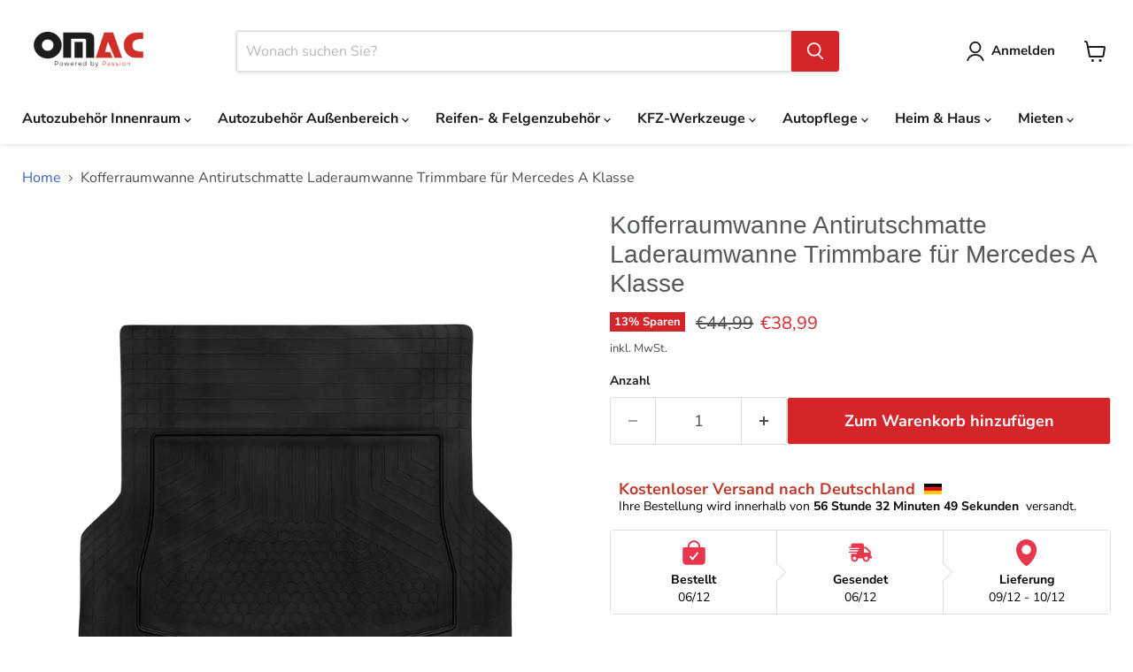

--- FILE ---
content_type: text/html; charset=utf-8
request_url: https://omacshop.de/products/fur-mercedes-a-klassen-kofferraumwanne-antirutschmatte-gummi-laderaumwanne
body_size: 84533
content:
<!doctype html>
<html class="no-js no-touch" lang="de">
  <head><script>var _listeners=[];EventTarget.prototype.addEventListenerBase=EventTarget.prototype.addEventListener,EventTarget.prototype.addEventListener=function(e,t,p){_listeners.push({target:this,type:e,listener:t}),this.addEventListenerBase(e,t,p)},EventTarget.prototype.removeEventListeners=function(e){for(var t=0;t!=_listeners.length;t++){var r=_listeners[t],n=r.target,s=r.type,i=r.listener;n==this&&s==e&&this.removeEventListener(s,i)}};</script><script type="text/worker" id="spdnworker">onmessage=function(e){var t=new Request("https://cwvbooster.kirklandapps.com/optimize/6551",{redirect:"follow"});fetch(t).then(e=>e.text()).then(e=>{postMessage(e)})};</script>
<script type="text/javascript">var spdnx=new Worker("data:text/javascript;base64,"+btoa(document.getElementById("spdnworker").textContent));spdnx.onmessage=function(t){var e=document.createElement("script");e.type="text/javascript",e.textContent=t.data,document.head.appendChild(e)},spdnx.postMessage("init");</script>
<script type="text/javascript" data-spdn="1">
const observer=new MutationObserver(mutations=>{mutations.forEach(({addedNodes})=>{addedNodes.forEach(node=>{
if(node.nodeType===1&&node.tagName==='SCRIPT'&&node.type=='application/json'){node.type='application/json';return;}
if(node.tagName==='SCRIPT'&&node.innerHTML.includes('asyncLoad')){node.type='text/spdnscript'}
if(node.nodeType===1&&node.tagName==='SCRIPT'&&node.innerHTML.includes('hotjar')){node.type='text/spdnscript'}
if(node.nodeType===1&&node.tagName==='SCRIPT'&&node.innerHTML.includes('guest_login')){return;}
if(node.nodeType===1&&node.tagName==='SCRIPT'&&node.innerHTML.includes('xklaviyo')){node.type='text/spdnscript'}
if(node.nodeType===1&&node.tagName==='SCRIPT'&&node.innerHTML.includes('recaptcha')){node.type='text/spdnscript'}
if(node.nodeType===1&&node.tagName==='SCRIPT'&&node.src.includes('klaviyo')){node.type='text/spdnscript'}
if(node.nodeType===1&&node.tagName==='SCRIPT'&&node.src.includes('shop.app')){node.type='text/spdnscript'}
if(node.nodeType===1&&node.tagName==='SCRIPT'&&node.src.includes('chat')){node.type='text/spdnscript'}
if(node.nodeType===1&&node.tagName==='SCRIPT'&&node.src.includes('consent')){node.type='text/spdnscript'}
if(node.nodeType===1&&node.tagName==='SCRIPT'&&node.src.includes('apps')){node.type='text/spdnscript'}
if(node.nodeType===1&&node.tagName==='SCRIPT'&&node.src.includes('extensions')){node.type='text/spdnscript'}
if(node.nodeType===1&&node.tagName==='SCRIPT'&&node.src.includes('judge.me')){node.type='text/spdnscript'}
if(node.nodeType===1&&node.tagName==='SCRIPT'&&node.innerHTML.includes('gorgias')){node.type='text/spdnscript'}
if(node.nodeType===1&&node.tagName==='SCRIPT'&&node.innerHTML.includes('perf')){node.type='text/spdnscript'}
if(node.nodeType===1&&node.tagName==='SCRIPT'&&node.innerHTML.includes('facebook.net')){node.type='text/spdnscript'}
if(node.nodeType===1&&node.tagName==='SCRIPT'&&node.src.includes('gorgias')){node.type='text/spdnscript'}
if(node.nodeType===1&&node.tagName==='SCRIPT'&&node.src.includes('stripe')){node.type='text/spdnscript'}
if(node.nodeType===1&&node.tagName==='SCRIPT'&&node.src.includes('mem')){node.type='text/spdnscript'}
if(node.nodeType===1&&node.tagName==='SCRIPT'&&node.src.includes('notify')){node.type='text/javascript'}
if(node.nodeType===1&&node.tagName==='SCRIPT'&&node.src.includes('privy')){node.type='text/spdnscript'}
if(node.nodeType===1&&node.tagName==='SCRIPT'&&node.src.includes('incart')){node.type='text/spdnscript'}
if(node.nodeType===1&&node.tagName==='SCRIPT'&&node.src.includes('webui')){node.type='text/spdnscript'}

 if(node.nodeType===1&&node.tagName==='SCRIPT'&&node.innerHTML.includes('gtag')){node.type='text/spdnscript'}
if(node.nodeType===1&&node.tagName==='SCRIPT'&&node.innerHTML.includes('tagmanager')){node.type='text/spdnscript'}
if(node.nodeType===1&&node.tagName==='SCRIPT'&&node.innerHTML.includes('gtm')){node.type='text/spdnscript'}
if(node.nodeType===1&&node.tagName==='SCRIPT'&&node.src.includes('googlet')){node.type='text/spdnscript'}
if(node.tagName==='SCRIPT'&&node.className=='analytics'){node.type='text/spdnscript'}  })})})
var ua = navigator.userAgent.toLowerCase();if ((ua.indexOf('chrome') > -1 || ua.indexOf('firefox') > -1) && window.location.href.indexOf("no-optimization") === -1 && window.location.href.indexOf("debug") === -1 && window.location.href.indexOf("cart") === -1 ) {observer.observe(document.documentElement,{childList:true,subtree:true})}</script>
    

    <link href="https://fonts.googleapis.com/css2?family=Orbitron:wght@400;700;900&display=swap" rel="stylesheet">

    <script src="https://cdn-cookieyes.com/common/shopify.js"></script>
    

    <!-- Google Tag Manager -->
    <script>
      (function (w, d, s, l, i) {
        w[l] = w[l] || [];
        w[l].push({ 'gtm.start': new Date().getTime(), event: 'gtm.js' });
        var f = d.getElementsByTagName(s)[0],
          j = d.createElement(s),
          dl = l != 'dataLayer' ? '&l=' + l : '';
        j.async = true;
        j.src = 'https://www.googletagmanager.com/gtm.js?id=' + i + dl;
        f.parentNode.insertBefore(j, f);
      })(window, document, 'script', 'dataLayer', 'GTM-WBPXFMNN');
    </script>
    <!-- End Google Tag Manager -->

    <!-- Bing Tag Manager -->
    <script>
      (function (w, d, t, r, u) {
        var f, n, i;
        (w[u] = w[u] || []),
          (f = function () {
            var o = { ti: '343190704', enableAutoSpaTracking: true };
            (o.q = w[u]), (w[u] = new UET(o)), w[u].push('pageLoad');
          }),
          (n = d.createElement(t)),
          (n.src = r),
          (n.async = 1),
          (n.onload = n.onreadystatechange =
            function () {
              var s = this.readyState;
              (s && s !== 'loaded' && s !== 'complete') || (f(), (n.onload = n.onreadystatechange = null));
            }),
          (i = d.getElementsByTagName(t)[0]),
          i.parentNode.insertBefore(n, i);
      })(window, document, 'script', '//bat.bing.com/bat.js', 'uetq');
    </script>
    <!-- End Bing Tag Manager -->

    <script src="//omacshop.de/cdn/shop/t/95/assets/nav-image-loader.js?v=119966790198644618611759814672" type="text/javascript"></script>

    <script>
      window.Store = window.Store || {};
      window.Store.id = 25989873749;
    </script>
    <meta charset="utf-8">
    <meta http-equiv="x-ua-compatible" content="IE=edge">

    <link rel="preconnect" href="https://cdn.shopify.com">
    
    <title>Kofferraumwanne Antirutschmatte Laderaumwanne Trimmbare für Mercedes A — OMAC DE</title>

    
      <meta name="description" content="Kofferraumwanne Antirutschmatte Laderaumwanne Trimmbare für Mercedes A Klasse | Kompatibilität: Mercedes-Benz A-Klasse Stufenheck (V177), Mercedes-Benz A-Klasse (W176), Mercedes-Benz A-Klasse (W177), Mercedes-Benz A-Klasse (W169), Mercedes-Benz A-Klasse (W168) Jahr: 1997 1998 1999 2000 2001 2002 2003 2004 2005 2006 2007 2008 2009 2010 2011 2012 2013 2014 2015 2016 2017 2018 2019 2020 2021 2022 2023 2024 2025 | 30 Tage Rückgabegarantie | Kostenloser Versand | Omac Shop Deutschland - Auto Zubehör">

    

    


  


<link rel="icon" type="image/png" href="https://cdn.shopify.com/s/files/1/0259/8987/3749/files/favicon-96x96.png?v=1743150734" sizes="96x96" />
<link rel="icon" type="image/svg+xml" href="https://cdn.shopify.com/s/files/1/0259/8987/3749/files/favicon.svg?v=1743150735" />
<link rel="shortcut icon" href="https://cdn.shopify.com/s/files/1/0259/8987/3749/files/favicon.ico?v=1743150733" />
<link rel="apple-touch-icon" sizes="180x180" href="https://cdn.shopify.com/s/files/1/0259/8987/3749/files/apple-touch-icon.png?v=1743150734" />
<meta name="apple-mobile-web-app-title" content="OMAC" />
<link rel="manifest" href="https://cdn.shopify.com/s/files/1/0259/8987/3749/files/site.webmanifest?v=1743151083" />


  

    


<link rel="canonical" href="https://omacshop.de/products/fur-mercedes-a-klassen-kofferraumwanne-antirutschmatte-gummi-laderaumwanne">

  



    
      <link rel="alternate" href="https://en.omacshop.de/products/fur-mercedes-a-klassen-kofferraumwanne-antirutschmatte-gummi-laderaumwanne" hreflang="en">
    
    <link rel="alternate" href="https://omacshop.de/products/fur-mercedes-a-klassen-kofferraumwanne-antirutschmatte-gummi-laderaumwanne" hreflang="x-default">

    

    <meta name="viewport" content="width=device-width">

    
    















<meta property="og:site_name" content="OMAC Autozubehör">
<meta property="og:url" content="https://omacshop.de/products/fur-mercedes-a-klassen-kofferraumwanne-antirutschmatte-gummi-laderaumwanne">
<meta property="og:title" content="Kofferraumwanne Antirutschmatte Laderaumwanne Trimmbare für Mercedes A Klasse">
<meta property="og:type" content="website">
<meta property="og:description" content="Kofferraumwanne Antirutschmatte Laderaumwanne Trimmbare für Mercedes A Klasse | Kompatibilität: Mercedes-Benz A-Klasse Stufenheck (V177), Mercedes-Benz A-Klasse (W176), Mercedes-Benz A-Klasse (W177), Mercedes-Benz A-Klasse (W169), Mercedes-Benz A-Klasse (W168) Jahr: 1997 1998 1999 2000 2001 2002 2003 2004 2005 2006 2007 2008 2009 2010 2011 2012 2013 2014 2015 2016 2017 2018 2019 2020 2021 2022 2023 2024 2025 | 30 Tage Rückgabegarantie | Kostenloser Versand | Omac Shop Deutschland - Auto Zubehör">




    
    
    

    
    
    <meta
      property="og:image"
      content="https://omacshop.de/cdn/shop/products/media_2a3ea169-5898-4d9c-9183-493afb8c45f9_1200x1200.jpg?v=1707276740"
    />
    <meta
      property="og:image:secure_url"
      content="https://omacshop.de/cdn/shop/products/media_2a3ea169-5898-4d9c-9183-493afb8c45f9_1200x1200.jpg?v=1707276740"
    />
    <meta property="og:image:width" content="1200" />
    <meta property="og:image:height" content="1200" />
    
    
    <meta property="og:image:alt" content="Social media image" />
  
















<meta name="twitter:title" content="Kofferraumwanne Antirutschmatte Laderaumwanne Trimmbare für Mercedes A">
<meta name="twitter:description" content="Kofferraumwanne Antirutschmatte Laderaumwanne Trimmbare für Mercedes A Klasse | Kompatibilität: Mercedes-Benz A-Klasse Stufenheck (V177), Mercedes-Benz A-Klasse (W176), Mercedes-Benz A-Klasse (W177), Mercedes-Benz A-Klasse (W169), Mercedes-Benz A-Klasse (W168) Jahr: 1997 1998 1999 2000 2001 2002 2003 2004 2005 2006 2007 2008 2009 2010 2011 2012 2013 2014 2015 2016 2017 2018 2019 2020 2021 2022 2023 2024 2025 | 30 Tage Rückgabegarantie | Kostenloser Versand | Omac Shop Deutschland - Auto Zubehör">


    
    
    
      
      
      <meta name="twitter:card" content="summary">
    
    
    <meta
      property="twitter:image"
      content="https://omacshop.de/cdn/shop/products/media_2a3ea169-5898-4d9c-9183-493afb8c45f9_1200x1200_crop_center.jpg?v=1707276740"
    />
    <meta property="twitter:image:width" content="1200" />
    <meta property="twitter:image:height" content="1200" />
    
    
    <meta property="twitter:image:alt" content="Social media image" />
  



    <link rel="preload" href="//omacshop.de/cdn/fonts/nunito_sans/nunitosans_n7.25d963ed46da26098ebeab731e90d8802d989fa5.woff2" as="font" crossorigin="anonymous">
    <link rel="preload" as="style" href="//omacshop.de/cdn/shop/t/95/assets/theme.css?v=170385430770773879761761985970">
    
    <link rel="preload" as="style" href="//omacshop.de/cdn/shop/t/95/assets/component-tab.css?v=82616704907728659591759814645">
    <link
        rel="preload"
        as="style"
        href="https://cdn.shopify.com/extensions/9a466311-958b-4f31-a3da-a96b410574e8/alert-me-restock-alerts-14/assets/da-restock.css"
      >

    
<!-- /snippets/gwa-hreflang.liquid v.1.0.3  from https://apps.shopify.com/hreflang-manager -->
<script>window.performance && window.performance.mark && window.performance.mark('shopify.content_for_header.start');</script><meta name="google-site-verification" content="aVQcsHF_rOddWqiEmkvqDP3Ps6hbKFFGHjwfsdaWZX4">
<meta name="facebook-domain-verification" content="w4ly2o8736olv6my9r7sy7i01qpvfo">
<meta name="facebook-domain-verification" content="2goee2hiecejx0om33bghfqsjd3occ">
<meta id="shopify-digital-wallet" name="shopify-digital-wallet" content="/25989873749/digital_wallets/dialog">
<meta name="shopify-checkout-api-token" content="4a18653759ce4350b629a4b31dbefbe6">
<meta id="in-context-paypal-metadata" data-shop-id="25989873749" data-venmo-supported="false" data-environment="production" data-locale="de_DE" data-paypal-v4="true" data-currency="EUR">
<link rel="alternate" type="application/json+oembed" href="https://omacshop.de/products/fur-mercedes-a-klassen-kofferraumwanne-antirutschmatte-gummi-laderaumwanne.oembed">
<script async="async" src="/checkouts/internal/preloads.js?locale=de-DE"></script>
<link rel="preconnect" href="https://shop.app" crossorigin="anonymous">
<script async="async" src="https://shop.app/checkouts/internal/preloads.js?locale=de-DE&shop_id=25989873749" crossorigin="anonymous"></script>
<script id="apple-pay-shop-capabilities" type="application/json">{"shopId":25989873749,"countryCode":"DE","currencyCode":"EUR","merchantCapabilities":["supports3DS"],"merchantId":"gid:\/\/shopify\/Shop\/25989873749","merchantName":"OMAC DE","requiredBillingContactFields":["postalAddress","email","phone"],"requiredShippingContactFields":["postalAddress","email","phone"],"shippingType":"shipping","supportedNetworks":["visa","maestro","masterCard","amex"],"total":{"type":"pending","label":"OMAC DE","amount":"1.00"},"shopifyPaymentsEnabled":true,"supportsSubscriptions":true}</script>
<script id="shopify-features" type="application/json">{"accessToken":"4a18653759ce4350b629a4b31dbefbe6","betas":["rich-media-storefront-analytics"],"domain":"omacshop.de","predictiveSearch":true,"shopId":25989873749,"locale":"de"}</script>
<script>var Shopify = Shopify || {};
Shopify.shop = "omac-gmbh.myshopify.com";
Shopify.locale = "de";
Shopify.currency = {"active":"EUR","rate":"1.0"};
Shopify.country = "DE";
Shopify.theme = {"name":"Yedek - 7-10-25 \/ No Route","id":188185149704,"schema_name":"Empire","schema_version":"11.0.0","theme_store_id":null,"role":"main"};
Shopify.theme.handle = "null";
Shopify.theme.style = {"id":null,"handle":null};
Shopify.cdnHost = "omacshop.de/cdn";
Shopify.routes = Shopify.routes || {};
Shopify.routes.root = "/";</script>
<script type="module">!function(o){(o.Shopify=o.Shopify||{}).modules=!0}(window);</script>
<script>!function(o){function n(){var o=[];function n(){o.push(Array.prototype.slice.apply(arguments))}return n.q=o,n}var t=o.Shopify=o.Shopify||{};t.loadFeatures=n(),t.autoloadFeatures=n()}(window);</script>
<script>
  window.ShopifyPay = window.ShopifyPay || {};
  window.ShopifyPay.apiHost = "shop.app\/pay";
  window.ShopifyPay.redirectState = null;
</script>
<script id="shop-js-analytics" type="application/json">{"pageType":"product"}</script>
<script defer="defer" async type="module" src="//omacshop.de/cdn/shopifycloud/shop-js/modules/v2/client.init-shop-cart-sync_BxliUFcT.de.esm.js"></script>
<script defer="defer" async type="module" src="//omacshop.de/cdn/shopifycloud/shop-js/modules/v2/chunk.common_D4c7gLTG.esm.js"></script>
<script type="module">
  await import("//omacshop.de/cdn/shopifycloud/shop-js/modules/v2/client.init-shop-cart-sync_BxliUFcT.de.esm.js");
await import("//omacshop.de/cdn/shopifycloud/shop-js/modules/v2/chunk.common_D4c7gLTG.esm.js");

  window.Shopify.SignInWithShop?.initShopCartSync?.({"fedCMEnabled":true,"windoidEnabled":true});

</script>
<script>
  window.Shopify = window.Shopify || {};
  if (!window.Shopify.featureAssets) window.Shopify.featureAssets = {};
  window.Shopify.featureAssets['shop-js'] = {"shop-cart-sync":["modules/v2/client.shop-cart-sync_BnFiOxzC.de.esm.js","modules/v2/chunk.common_D4c7gLTG.esm.js"],"init-fed-cm":["modules/v2/client.init-fed-cm_BaKRtJgz.de.esm.js","modules/v2/chunk.common_D4c7gLTG.esm.js"],"init-shop-email-lookup-coordinator":["modules/v2/client.init-shop-email-lookup-coordinator_AsFENXvn.de.esm.js","modules/v2/chunk.common_D4c7gLTG.esm.js"],"shop-cash-offers":["modules/v2/client.shop-cash-offers_CJGAYR0G.de.esm.js","modules/v2/chunk.common_D4c7gLTG.esm.js","modules/v2/chunk.modal_CILoLMzy.esm.js"],"init-shop-cart-sync":["modules/v2/client.init-shop-cart-sync_BxliUFcT.de.esm.js","modules/v2/chunk.common_D4c7gLTG.esm.js"],"init-windoid":["modules/v2/client.init-windoid_BEAAuB47.de.esm.js","modules/v2/chunk.common_D4c7gLTG.esm.js"],"shop-toast-manager":["modules/v2/client.shop-toast-manager_BxKoUqg2.de.esm.js","modules/v2/chunk.common_D4c7gLTG.esm.js"],"pay-button":["modules/v2/client.pay-button_z-2PBflw.de.esm.js","modules/v2/chunk.common_D4c7gLTG.esm.js"],"shop-button":["modules/v2/client.shop-button_B45R6hcO.de.esm.js","modules/v2/chunk.common_D4c7gLTG.esm.js"],"shop-login-button":["modules/v2/client.shop-login-button_Cwnyjley.de.esm.js","modules/v2/chunk.common_D4c7gLTG.esm.js","modules/v2/chunk.modal_CILoLMzy.esm.js"],"avatar":["modules/v2/client.avatar_BTnouDA3.de.esm.js"],"shop-follow-button":["modules/v2/client.shop-follow-button_DbQyea6N.de.esm.js","modules/v2/chunk.common_D4c7gLTG.esm.js","modules/v2/chunk.modal_CILoLMzy.esm.js"],"init-customer-accounts-sign-up":["modules/v2/client.init-customer-accounts-sign-up_bmX5DWVI.de.esm.js","modules/v2/client.shop-login-button_Cwnyjley.de.esm.js","modules/v2/chunk.common_D4c7gLTG.esm.js","modules/v2/chunk.modal_CILoLMzy.esm.js"],"init-shop-for-new-customer-accounts":["modules/v2/client.init-shop-for-new-customer-accounts_B-5s_sgb.de.esm.js","modules/v2/client.shop-login-button_Cwnyjley.de.esm.js","modules/v2/chunk.common_D4c7gLTG.esm.js","modules/v2/chunk.modal_CILoLMzy.esm.js"],"init-customer-accounts":["modules/v2/client.init-customer-accounts_B-LQITu6.de.esm.js","modules/v2/client.shop-login-button_Cwnyjley.de.esm.js","modules/v2/chunk.common_D4c7gLTG.esm.js","modules/v2/chunk.modal_CILoLMzy.esm.js"],"checkout-modal":["modules/v2/client.checkout-modal_8XaLw8OQ.de.esm.js","modules/v2/chunk.common_D4c7gLTG.esm.js","modules/v2/chunk.modal_CILoLMzy.esm.js"],"lead-capture":["modules/v2/client.lead-capture_DY4MTE6A.de.esm.js","modules/v2/chunk.common_D4c7gLTG.esm.js","modules/v2/chunk.modal_CILoLMzy.esm.js"],"shop-login":["modules/v2/client.shop-login_3JtrNRpT.de.esm.js","modules/v2/chunk.common_D4c7gLTG.esm.js","modules/v2/chunk.modal_CILoLMzy.esm.js"],"payment-terms":["modules/v2/client.payment-terms_nv8sXJel.de.esm.js","modules/v2/chunk.common_D4c7gLTG.esm.js","modules/v2/chunk.modal_CILoLMzy.esm.js"]};
</script>
<script>(function() {
  var isLoaded = false;
  function asyncLoad() {
    if (isLoaded) return;
    isLoaded = true;
    var urls = ["https:\/\/d23dclunsivw3h.cloudfront.net\/redirect-app.js?shop=omac-gmbh.myshopify.com","https:\/\/s3-us-west-2.amazonaws.com\/da-restock\/da-restock.js?shop=omac-gmbh.myshopify.com","https:\/\/app.helpfulcrowd.com\/res\/shopify\/DpSO8K\/storefront_scripts.js?shop=omac-gmbh.myshopify.com","https:\/\/omac-gmbh.myshopify.com\/apps\/delivery\/delivery_coder.js?t=1713331119.9399\u0026n=623548596\u0026shop=omac-gmbh.myshopify.com","https:\/\/ecommplugins-scripts.trustpilot.com\/v2.1\/js\/header.min.js?settings=eyJrZXkiOiJ2SGN1VDZDZ1VDZWxPaHU5In0=\u0026v=2.5\u0026shop=omac-gmbh.myshopify.com","https:\/\/ecommplugins-trustboxsettings.trustpilot.com\/omac-gmbh.myshopify.com.js?settings=1722493444315\u0026shop=omac-gmbh.myshopify.com","https:\/\/storage.googleapis.com\/pdf-uploader-v2.appspot.com\/omac-gmbh\/script\/script10_18_2024_14_52_28.js?shop=omac-gmbh.myshopify.com"];
    for (var i = 0; i < urls.length; i++) {
      var s = document.createElement('script');
      s.type = 'text/javascript';
      s.async = true;
      s.src = urls[i];
      var x = document.getElementsByTagName('script')[0];
      x.parentNode.insertBefore(s, x);
    }
  };
  if(window.attachEvent) {
    window.attachEvent('onload', asyncLoad);
  } else {
    window.addEventListener('load', asyncLoad, false);
  }
})();</script>
<script id="__st">var __st={"a":25989873749,"offset":3600,"reqid":"5d8ae670-069e-4ee0-ac3d-275a787cda68-1764995282","pageurl":"omacshop.de\/products\/fur-mercedes-a-klassen-kofferraumwanne-antirutschmatte-gummi-laderaumwanne","u":"3fdab7af2884","p":"product","rtyp":"product","rid":4495993438293};</script>
<script>window.ShopifyPaypalV4VisibilityTracking = true;</script>
<script id="captcha-bootstrap">!function(){'use strict';const t='contact',e='account',n='new_comment',o=[[t,t],['blogs',n],['comments',n],[t,'customer']],c=[[e,'customer_login'],[e,'guest_login'],[e,'recover_customer_password'],[e,'create_customer']],r=t=>t.map((([t,e])=>`form[action*='/${t}']:not([data-nocaptcha='true']) input[name='form_type'][value='${e}']`)).join(','),a=t=>()=>t?[...document.querySelectorAll(t)].map((t=>t.form)):[];function s(){const t=[...o],e=r(t);return a(e)}const i='password',u='form_key',d=['recaptcha-v3-token','g-recaptcha-response','h-captcha-response',i],f=()=>{try{return window.sessionStorage}catch{return}},m='__shopify_v',_=t=>t.elements[u];function p(t,e,n=!1){try{const o=window.sessionStorage,c=JSON.parse(o.getItem(e)),{data:r}=function(t){const{data:e,action:n}=t;return t[m]||n?{data:e,action:n}:{data:t,action:n}}(c);for(const[e,n]of Object.entries(r))t.elements[e]&&(t.elements[e].value=n);n&&o.removeItem(e)}catch(o){console.error('form repopulation failed',{error:o})}}const l='form_type',E='cptcha';function T(t){t.dataset[E]=!0}const w=window,h=w.document,L='Shopify',v='ce_forms',y='captcha';let A=!1;((t,e)=>{const n=(g='f06e6c50-85a8-45c8-87d0-21a2b65856fe',I='https://cdn.shopify.com/shopifycloud/storefront-forms-hcaptcha/ce_storefront_forms_captcha_hcaptcha.v1.5.2.iife.js',D={infoText:'Durch hCaptcha geschützt',privacyText:'Datenschutz',termsText:'Allgemeine Geschäftsbedingungen'},(t,e,n)=>{const o=w[L][v],c=o.bindForm;if(c)return c(t,g,e,D).then(n);var r;o.q.push([[t,g,e,D],n]),r=I,A||(h.body.append(Object.assign(h.createElement('script'),{id:'captcha-provider',async:!0,src:r})),A=!0)});var g,I,D;w[L]=w[L]||{},w[L][v]=w[L][v]||{},w[L][v].q=[],w[L][y]=w[L][y]||{},w[L][y].protect=function(t,e){n(t,void 0,e),T(t)},Object.freeze(w[L][y]),function(t,e,n,w,h,L){const[v,y,A,g]=function(t,e,n){const i=e?o:[],u=t?c:[],d=[...i,...u],f=r(d),m=r(i),_=r(d.filter((([t,e])=>n.includes(e))));return[a(f),a(m),a(_),s()]}(w,h,L),I=t=>{const e=t.target;return e instanceof HTMLFormElement?e:e&&e.form},D=t=>v().includes(t);t.addEventListener('submit',(t=>{const e=I(t);if(!e)return;const n=D(e)&&!e.dataset.hcaptchaBound&&!e.dataset.recaptchaBound,o=_(e),c=g().includes(e)&&(!o||!o.value);(n||c)&&t.preventDefault(),c&&!n&&(function(t){try{if(!f())return;!function(t){const e=f();if(!e)return;const n=_(t);if(!n)return;const o=n.value;o&&e.removeItem(o)}(t);const e=Array.from(Array(32),(()=>Math.random().toString(36)[2])).join('');!function(t,e){_(t)||t.append(Object.assign(document.createElement('input'),{type:'hidden',name:u})),t.elements[u].value=e}(t,e),function(t,e){const n=f();if(!n)return;const o=[...t.querySelectorAll(`input[type='${i}']`)].map((({name:t})=>t)),c=[...d,...o],r={};for(const[a,s]of new FormData(t).entries())c.includes(a)||(r[a]=s);n.setItem(e,JSON.stringify({[m]:1,action:t.action,data:r}))}(t,e)}catch(e){console.error('failed to persist form',e)}}(e),e.submit())}));const S=(t,e)=>{t&&!t.dataset[E]&&(n(t,e.some((e=>e===t))),T(t))};for(const o of['focusin','change'])t.addEventListener(o,(t=>{const e=I(t);D(e)&&S(e,y())}));const B=e.get('form_key'),M=e.get(l),P=B&&M;t.addEventListener('DOMContentLoaded',(()=>{const t=y();if(P)for(const e of t)e.elements[l].value===M&&p(e,B);[...new Set([...A(),...v().filter((t=>'true'===t.dataset.shopifyCaptcha))])].forEach((e=>S(e,t)))}))}(h,new URLSearchParams(w.location.search),n,t,e,['guest_login'])})(!0,!0)}();</script>
<script integrity="sha256-52AcMU7V7pcBOXWImdc/TAGTFKeNjmkeM1Pvks/DTgc=" data-source-attribution="shopify.loadfeatures" defer="defer" src="//omacshop.de/cdn/shopifycloud/storefront/assets/storefront/load_feature-81c60534.js" crossorigin="anonymous"></script>
<script crossorigin="anonymous" defer="defer" src="//omacshop.de/cdn/shopifycloud/storefront/assets/shopify_pay/storefront-65b4c6d7.js?v=20250812"></script>
<script data-source-attribution="shopify.dynamic_checkout.dynamic.init">var Shopify=Shopify||{};Shopify.PaymentButton=Shopify.PaymentButton||{isStorefrontPortableWallets:!0,init:function(){window.Shopify.PaymentButton.init=function(){};var t=document.createElement("script");t.src="https://omacshop.de/cdn/shopifycloud/portable-wallets/latest/portable-wallets.de.js",t.type="module",document.head.appendChild(t)}};
</script>
<script data-source-attribution="shopify.dynamic_checkout.buyer_consent">
  function portableWalletsHideBuyerConsent(e){var t=document.getElementById("shopify-buyer-consent"),n=document.getElementById("shopify-subscription-policy-button");t&&n&&(t.classList.add("hidden"),t.setAttribute("aria-hidden","true"),n.removeEventListener("click",e))}function portableWalletsShowBuyerConsent(e){var t=document.getElementById("shopify-buyer-consent"),n=document.getElementById("shopify-subscription-policy-button");t&&n&&(t.classList.remove("hidden"),t.removeAttribute("aria-hidden"),n.addEventListener("click",e))}window.Shopify?.PaymentButton&&(window.Shopify.PaymentButton.hideBuyerConsent=portableWalletsHideBuyerConsent,window.Shopify.PaymentButton.showBuyerConsent=portableWalletsShowBuyerConsent);
</script>
<script data-source-attribution="shopify.dynamic_checkout.cart.bootstrap">document.addEventListener("DOMContentLoaded",(function(){function t(){return document.querySelector("shopify-accelerated-checkout-cart, shopify-accelerated-checkout")}if(t())Shopify.PaymentButton.init();else{new MutationObserver((function(e,n){t()&&(Shopify.PaymentButton.init(),n.disconnect())})).observe(document.body,{childList:!0,subtree:!0})}}));
</script>
<link id="shopify-accelerated-checkout-styles" rel="stylesheet" media="screen" href="https://omacshop.de/cdn/shopifycloud/portable-wallets/latest/accelerated-checkout-backwards-compat.css" crossorigin="anonymous">
<style id="shopify-accelerated-checkout-cart">
        #shopify-buyer-consent {
  margin-top: 1em;
  display: inline-block;
  width: 100%;
}

#shopify-buyer-consent.hidden {
  display: none;
}

#shopify-subscription-policy-button {
  background: none;
  border: none;
  padding: 0;
  text-decoration: underline;
  font-size: inherit;
  cursor: pointer;
}

#shopify-subscription-policy-button::before {
  box-shadow: none;
}

      </style>

<script>window.performance && window.performance.mark && window.performance.mark('shopify.content_for_header.end');</script>

    <link href="//omacshop.de/cdn/shop/t/95/assets/theme.css?v=170385430770773879761761985970" rel="stylesheet" type="text/css" media="all" />

    

    
    <script>
      window.Theme = window.Theme || {};
      window.Theme.version = '11.0.0';
      window.Theme.name = 'Empire';
      window.Theme.routes = {
        root_url: '/',
        account_url: '/account',
        account_login_url: 'https://omacshop.de/customer_authentication/redirect?locale=de&region_country=DE',
        account_logout_url: '/account/logout',
        account_register_url: 'https://shopify.com/25989873749/account?locale=de',
        account_addresses_url: '/account/addresses',
        collections_url: '/collections',
        all_products_collection_url: '/collections/all',
        search_url: '/search',
        predictive_search_url: '/search/suggest',
        cart_url: '/cart',
        cart_add_url: '/cart/add',
        cart_change_url: '/cart/change',
        cart_clear_url: '/cart/clear',
        product_recommendations_url: '/recommendations/products',
      };
    </script>
    

    
      <link href="//omacshop.de/cdn/shop/t/95/assets/component-tab.css?v=82616704907728659591759814645" rel="stylesheet" type="text/css" media="all" />
      <script src="https://ajax.googleapis.com/ajax/libs/jquery/3.5.1/jquery.min.js"></script>
    

    

    
    <meta name="google-site-verification" content="Cth0xGge_n-xf1fAO5VMmG9UPhFTE62aNpApfmhrMaQ">

    
  <!-- BEGIN app block: shopify://apps/c-edd-estimated-delivery-date/blocks/app_setting/4a0685bc-c234-45b2-8382-5ad6a8e3e3fd --><script>
    window.deliveryCommon = window.deliveryCommon || {};
    window.deliveryCommon.setting = {};
    Object.assign(window.deliveryCommon.setting, {
        "shop_currency_code__ed": 'EUR' || 'USD',
        "shop_locale_code__ed": 'de' || 'en',
        "shop_domain__ed":  'omac-gmbh.myshopify.com',
        "product_available__ed": 'true',
        "product_id__ed": '4495993438293'
    });
    window.deliveryED = window.deliveryED || {};
    window.deliveryED.setting = {};
    Object.assign(window.deliveryED.setting, {
        "delivery__app_setting": {"main_delivery_setting":{"is_active":1,"order_delivery_info":"\u003cp\u003e\u003c\/p\u003e\u003cp\u003e\u003cspan style=\"color:#c0392b\"\u003e\u003cstrong\u003e\u003cspan style=\"font-size:18px\"\u003eKostenloser Versand nach Deutschland  \u003c\/span\u003e\u003c\/strong\u003e\u003c\/span\u003e\u003cspan style=\"color:#000000\"\u003e\u003cspan style=\"font-size:14px\"\u003e{country_code_de_flag}\u003c\/span\u003e\u003c\/span\u003e\u003c\/p\u003e\u003cp\u003e\u003cspan style=\"color:#000000\"\u003e\u003cspan style=\"font-size:14px\"\u003eIhre Bestellung wird innerhalb von\u003cstrong\u003e {cutoff_time} \u003c\/strong\u003e versandt.\u003c\/span\u003e\u003c\/span\u003e\u003c\/p\u003e\u003cp\u003e\u003c\/p\u003e","is_ignore_out_of_stock":0,"out_of_stock_mode":0,"out_of_stock_info":"\u003cp\u003e\u003c\/p\u003e","order_progress_bar_mode":0,"order_progress_setting":{"ordered":{"svg_number":0,"title":"Bestellt","tips_description":"Der Tag, an dem das Produkt bestellt wurde"},"order_ready":{"svg_number":4,"is_active":1,"title":"Gesendet","date_title":"{order_ready_minimum_date}","tips_description":"Versandprozess des Produkts"},"order_delivered":{"svg_number":10,"title":"Lieferung","date_title":"{order_delivered_minimum_date} - {order_delivered_maximum_date}","tips_description":"Produktlieferung"}},"order_delivery_work_week":[0,1,1,1,1,1,0],"order_delivery_day_range":[1,2],"order_delivery_calc_method":0,"order_ready_work_week":[0,1,1,1,1,1,1],"order_ready_day_range":[0,1],"order_ready_calc_method":2,"holiday":["2025-04-18","2025-04-21","2025-05-01","2025-05-29","2025-06-09","2025-06-19","2025-10-03","2025-11-01","2025-12-25","2025-12-26"],"order_delivery_date_format":13,"delivery_date_custom_format":"{month_local} {day}","delivery_date_format_zero":1,"delivery_date_format_month_translate":["Jan","Feb","Mär","Apr","Mai","Jun","Jul","Aug","Sep","Okt","Nov","Dez"],"delivery_date_format_week_translate":["Son","Mon","Di","Mi","Do","Fr","Sa"],"order_delivery_countdown_format":16,"delivery_countdown_custom_format":"{hours} {hours_local} {minutes} {minutes_local} {seconds} {seconds_local}","countdown_format_translate":["Stunde","Minuten","Sekunden"],"delivery_countdown_format_zero":0,"countdown_cutoff_hour":14,"countdown_cutoff_minute":0,"countdown_cutoff_advanced_enable":0,"countdown_cutoff_advanced":[[23,59],[23,59],[23,59],[23,59],[23,59],[23,59],[23,59]],"countdown_mode":1,"after_deadline_hide_widget":0,"timezone_mode":1,"timezone":1,"todayandtomorrow":[{"lan_code":"en","lan_name":"English","left":"heute","right":"morgen"},{"lan_code":"de","lan_name":"German","left":"today","right":"tomorrow"}],"translate_country_name":[{"lan_code":"de","lan_name":"German","country_name_list":{"af":"Afghanistan","ax":"Åland Islands","al":"Albania","dz":"Algeria","as":"American Samoa","ad":"Andorra","ao":"Angola","ai":"Anguilla","aq":"Antarctica","ag":"Antigua and Barbuda","ar":"Argentina","am":"Armenia","aw":"Aruba","au":"Australia","at":"Austria","az":"Azerbaijan","bs":"Bahamas","bh":"Bahrain","bd":"Bangladesh","bb":"Barbados","by":"Belarus","be":"Belgium","bz":"Belize","bj":"Benin","bm":"Bermuda","bt":"Bhutan","bo":"Bolivia (Plurinational State of)","bq":"Bonaire, Sint Eustatius and Sab","ba":"Bosnia and Herzegovina","bw":"Botswana","bv":"Bouvet Island","br":"Brazil","io":"British Indian Ocean Territory","bn":"Brunei Darussalam","bg":"Bulgaria","bf":"Burkina Faso","bi":"Burundi","kh":"Cambodia","cm":"Cameroon","ca":"Canada","cv":"Cape Verde","ky":"Cayman Islands","cf":"Central African Republic","td":"Chad","cl":"Chile","cn":"China","cx":"Christmas Island","cc":"Cocos (Keeling) Islands","co":"Colombia","km":"Comoros","cg":"Congo","cd":"Congo (Democratic Republic of the)","ck":"Cook Islands","cr":"Costa Rica","hr":"Croatia","cu":"Cuba","cw":"Curaçao","cy":"Cyprus","cz":"Czech Republic","ci":"Côte d'Ivoire","dk":"Denmark","dj":"Djibouti","dm":"Dominica","do":"Dominican Republic","ec":"Ecuador","eg":"Egypt","sv":"El Salvador","gq":"Equatorial Guinea","er":"Eritrea","ee":"Estonia","et":"Ethiopia","fk":"Falkland Islands (Malvinas)","fo":"Faroe Islands","fj":"Fiji","fi":"Finland","fr":"France","gf":"French Guiana","tf":"French Southern Territories","pf":"French polynesia","ga":"Gabon","gm":"Gambia","ge":"Georgia","de":"Germany","gh":"Ghana","gi":"Gibraltar","gr":"Greece","gl":"Greenland","gd":"Grenada","gp":"Guadeloupe","gu":"Guam","gt":"Guatemala","gg":"Guernsey","gn":"Guinea","gw":"Guinea-Bissau","gy":"Guyana","ht":"Haiti","hm":"Heard Island and McDonald Islands","va":"Holy See","hn":"Honduras","hk":"Hong Kong","hu":"Hungary","is":"Iceland","in":"India","id":"Indonesia","ir":"Iran (Islamic Republic of","iq":"Iraq","ie":"Ireland","im":"Isle of Man","il":"Israel","it":"Italy","jm":"Jamaica","jp":"Japan","je":"Jersey","jo":"Jordan","kz":"Kazakhstan","ke":"Kenya","ki":"Kiribati","kp":"Korea (Democratic People's Republic of)","kr":"Korea (Republic of)","kw":"Kuwait","kg":"Kyrgyzstan","la":"Lao People's Democratic Republic","lv":"Latvia","lb":"Lebanon","ls":"Lesotho","lr":"Liberia","ly":"Libya","li":"Liechtenstein","lt":"Lithuania","lu":"Luxembourg","mo":"Macao","mk":"Macedonia (the former Yugoslav Republic of)","mg":"Madagascar","mw":"Malawi","my":"Malaysia","mv":"Maldives","ml":"Mali","mt":"Malta","mh":"Marshall islands","mq":"Martinique","mr":"Mauritania","mu":"Mauritius","yt":"Mayotte","mx":"Mexico","fm":"Micronesia (Federated States of)","md":"Moldova (Republic of)","mc":"Monaco","mn":"Mongolia","me":"Montenegro","ms":"Montserrat","ma":"Morocco","mz":"Mozambique","mm":"Myanmar","na":"Namibia","nr":"Nauru","np":"Nepal","nl":"Netherlands","nc":"New Caledonia","nz":"New Zealand","ni":"Nicaragua","ne":"Niger","ng":"Nigeria","nu":"Niue","nf":"Norfolk Island","mp":"Northern Mariana Islands","no":"Norway","om":"Oman","pk":"Pakistan","pw":"Palau","ps":"Palestine, State of","pa":"Panama","pg":"Papua New Guinea","py":"Paraguay","pe":"Peru","ph":"Philippines","pn":"Pitcairn","pl":"Poland","pt":"Portugal","pr":"Puerto Rico","qa":"Qatar","xk":"Republic of Kosovo","ro":"Romania","ru":"Russian Federation","rw":"Rwanda","re":"Réunion","bl":"Saint Barthélemy","sh":"Saint Helena, Ascension and Tristan da Cunha","kn":"Saint Kitts and Nevis","lc":"Saint Lucia","mf":"Saint Martin (French part)","pm":"Saint Pierre and Miquelon","vc":"Saint Vincent and the Grenadines","ws":"Samoa","sm":"San Marino","st":"Sao Tome and Principe","sa":"Saudi Arabia","sn":"Senegal","rs":"Serbia","sc":"Seychelles","sl":"Sierra Leone","sg":"Singapore","sx":"Sint Maarten (Dutch part)","sk":"Slovakia","si":"Slovenia","sb":"Solomon Islands","so":"Somalia","za":"South Africa","gs":"South Georgia and the South Sandwich Islands","ss":"South Sudan","es":"Spain","lk":"Sri Lanka","sd":"Sudan","sr":"Suriname","sj":"Svalbard and Jan Mayen","sz":"Swaziland","se":"Sweden","ch":"Switzerland","sy":"Syrian Arab Republic","tw":"Taiwan","tj":"Tajikistan","tz":"Tanzania","th":"Thailand","tl":"Timor-Leste","tg":"Togo","tk":"Tokelau","to":"Tonga","tt":"Trinidad and Tobago","tn":"Tunisia","tr":"Turkey","tm":"Turkmenistan","tc":"Turks and Caicos Islands","tv":"Tuvalu","ug":"Uganda","ua":"Ukraine","ae":"United Arab Emirates","gb":"United Kingdom of Great Britain and Northern Ireland","um":"United States Minor Outlying Islands","us":"United States of America","uy":"Uruguay","uz":"Uzbekistan","vu":"Vanuatu","ve":"Venezuela (Bolivarian Republic of)","vn":"Viet","vg":"Virgin Islands (British)","vi":"Virgin Islands (U.S.)","wf":"Wallis and Futuna","eh":"Western Sahara","ye":"Yemen","zm":"Zambia","zw":"Zimbabwe"}}],"widget_layout_mode":0,"widget_placement_method":0,"widget_placement_position":0,"widget_placement_page":1,"widget_margin":[30,0,30,0],"message_text_widget_appearance_setting":{"border":{"border_width":1,"border_radius":4,"border_line":0},"color":{"text_color":"#000000","background_color":"#FFFFFF","border_color":"#E2E2E2"},"other":{"margin":[0,0,0,0],"padding":[10,10,10,10]}},"progress_bar_widget_appearance_setting":{"color":{"basic":{"icon_color":"#000000","icon_background_color":"#FFFFFF","order_status_title_color":"#000000","date_title_color":"#000000"},"advanced":{"order_status_title_color":"#000000","progress_line_color":"#000000","date_title_color":"#000000","description_tips_background_color":"#000000","icon_background_color":"#ffffff","icon_color":"#000000","description_tips_color":"#ffffff"}},"font":{"icon_font":20,"order_status_title_font":14,"date_title_font":14,"description_tips_font":14},"other":{"margin":[8,0,0,0]}},"show_country_mode":0,"arrow_down_position":0,"country_modal_background_rgba":[0,0,0,0.5],"country_modal_appearance_setting":{"color":{"text_color":"#000000","background_color":"#FFFFFF","icon_color":"#999999","selected_color":"#f2f2f2"},"border":{"border_radius":7},"font":{"text_font":16,"icon_font":16},"other":{"width":56}},"cart_form_mode":0,"cart_form_position":0,"product_form_position":0,"out_of_stock_product_form_position":0,"cart_checkout_status":1,"cart_checkout_title":"Voraussichtliche Lieferung zwischen","cart_checkout_description":"{order_delivered_minimum_date} und {order_delivered_maximum_date}","widget_custom_css":".icon__step-box svg {\n    color: #e8374d !important;\n}","replace_jq":0,"jquery_version":"1.12.0","is_ignore_cookie_cache":0,"is_show_all":1,"p_mapping":1000001,"product_ids":[]}},
        "delivery__pro_setting": null,
        "delivery__cate_setting": null
    });
</script>

<script src="https://cdn.shopify.com/s/files/1/0654/5637/3996/files/delivery_coder_9d378d67-1ed6-4e77-9462-372564b070ea.js?v=1747063740&t=8888" defer></script>

<!-- END app block --><!-- BEGIN app block: shopify://apps/izyrent/blocks/izyrent/cda4a37a-6d4d-4f3d-b8e5-c19d5c367c6a --><script></script>
<script>
var izyrent_shopify_js = `//omacshop.de/cdn/shopifycloud/storefront/assets/themes_support/api.jquery-7ab1a3a4.js`;
var izyrent_current_page = `product`;

var izyrent_currency_format = '€{{amount_with_comma_separator}}';

var izyrent_money_format = '€1.000,00';
</script>


<script>
var izyrentSettings = `{"timezone":{"ianaTimezone":"Europe/Berlin","timezoneOffset":"+0100","currencyCode":"EUR"},"storefront":"9b08974f8d985860c239c049a8f6aa34","timeFormat":"12","translate":"auto","redirectCheckout":"default","disabledDatesGlobal":"","couponPrefix":"IZYRENT_","theme":{},"translations":{},"showMonths":{"md":"1","lg":"1"},"quantityPosition":"default","startCal":"default","displayCal":"default","displayPrice":"default","deposit":{"id":"50929204265224","amount":0,"percent":0},"checkoutMode":"default","showFinalPriceOnly":"disabled","sections":[{"label":"Calendar","value":"calendar"},{"label":"Resume","value":"resume"},{"label":"Add-ons","value":"addons"},{"label":"Requests","value":"requests"}],"syncDates":"disabled","countdown":"disabled","expiration":"15"}`;
if(typeof izyrentSettings === "string"){
  izyrentSettings = izyrentSettings.replace(/=>/g, ":");
  izyrentSettings = JSON.parse(izyrentSettings);
}

var izyrent_product_meta = {product : {id : 4495993438293 ,handle:`fur-mercedes-a-klassen-kofferraumwanne-antirutschmatte-gummi-laderaumwanne`,tags:`[base64] KofferraumwannenGuaranteed Fit_Mercedes-Benz A-Klasse (W168)Guaranteed Fit_Mercedes-Benz A-Klasse (W169)Guaranteed Fit_Mercedes-Benz A-Klasse (W176)Guaranteed Fit_Mercedes-Benz A-Klasse (W177)Guaranteed Fit_Mercedes-Benz A-Klasse Stufenheck (V177)MainCategori_2_Cargo LinersMake_Mercedes-BenzMercedes-Benz A-KlasseModel_A-Klasse (W168)Model_A-Klasse (W169)Model_A-Klasse (W176)Model_A-Klasse (W177)Model_A-Klasse Stufenheck (V177)[base64]`,collections: [
      
        { id: 544138461448 },
      
        { id: 168554692693 },
      
        { id: 168554725461 },
      
        { id: 168554758229 },
      
        { id: 538681737480 },
      
        { id: 493180354824 },
      
        { id: 490849599752 },
      
        { id: 499785662728 },
      
        { id: 492281037064 },
      
        { id: 157789618261 },
      
        { id: 168793079893 },
      
        { id: 555919343880 },
      
        { id: 555921965320 },
      
        { id: 539983937800 },
      
        { id: 554577461512 },
      
        { id: 544636371208 },
      
        { id: 554577723656 },
      
        { id: 540639232264 },
      
    ], variants : [{id : 31677543841877, price :3899},]}}; 



 
</script>


<style>
.cart-count-bubble,.cart-item .quantity{ display:none;}
.mw-apo-configure-link{ display:none !important;}
.izyloader {
    padding: 10px;
    max-width: 44rem;
    width: 100%;
}
.izyloader > span {
  width: 48px;
  height: 48px;
  border-radius: 50%;
  display: inline-block;
  position: relative;
  border: 10px solid;
  border-color: rgb(0 0 0 / 7%) rgb(0 0 0 / 14%) rgb(0 0 0 / 21%) rgb(0 0 0 / 28%);
  box-sizing: border-box;
  animation: rotation 0.8s linear infinite;
  display: flex;
  margin: auto;
  padding-top: 10px;
}
body.izyloaderhide .izyloader,.cart-item__details .cart-item__discounted-prices{display:none !important;}
@keyframes rotation {
  0% {
    transform: rotate(0deg);
  }
  100% {
    transform: rotate(360deg);
  }
} 
</style>
<script>

 if(izyrentSettings?.theme?.text?.resume) {
     const color = izyrentSettings.theme.text.resume;
 
    const updateOpacity = (rgba, newOpacity) =>
                rgba.replace(
                  /rgba\((\d+),\s*(\d+),\s*(\d+),\s*[\d.]+\)/,
                  `rgba($1, $2, $3, ${newOpacity})`
                );

            
              let css = `.izyloader > span {border-color: ${updateOpacity(
               color,
                0.07
              )} ${updateOpacity(color, 0.14)} ${updateOpacity(
                color,
                0.21
              )} ${updateOpacity(color, 0.28)} !important;}`;

      document.head.insertAdjacentHTML('beforeend', `<style>${css}</style>`);
      
  }

</script>


<script src="https://izyrent.speaz.com/izyrent.js?shop=omac-gmbh.myshopify.com&v=1764948204056" async></script>

<!-- END app block --><!-- BEGIN app block: shopify://apps/elevar-conversion-tracking/blocks/dataLayerEmbed/bc30ab68-b15c-4311-811f-8ef485877ad6 -->



<script type="module" dynamic>
  const configUrl = "/a/elevar/static/configs/b00a23f15e8df7a75dda229687713d438ece4a72/config.js";
  const config = (await import(configUrl)).default;
  const scriptUrl = config.script_src_app_theme_embed;

  if (scriptUrl) {
    const { handler } = await import(scriptUrl);

    await handler(
      config,
      {
        cartData: {
  marketId: "3899477",
  attributes:{},
  cartTotal: "0.0",
  currencyCode:"EUR",
  items: []
}
,
        user: {cartTotal: "0.0",
    currencyCode:"EUR",customer: {},
}
,
        isOnCartPage:false,
        collectionView:null,
        searchResultsView:null,
        productView:{
    attributes:{},
    currencyCode:"EUR",defaultVariant: {id:"A000069",name:"Kofferraumwanne Antirutschmatte Laderaumwanne Trimmbare für Mercedes A Klasse",
        brand:"FROGUM",
        category:"INTERIOR : Trunk Mats : Basic Cargo Liners",
        variant:"Default Title",
        price: "38.99",
        productId: "4495993438293",
        variantId: "31677543841877",
        compareAtPrice: "44.99",image:"\/\/omacshop.de\/cdn\/shop\/products\/media_2a3ea169-5898-4d9c-9183-493afb8c45f9.jpg?v=1707276740",url:"\/products\/fur-mercedes-a-klassen-kofferraumwanne-antirutschmatte-gummi-laderaumwanne?variant=31677543841877"},items: [{id:"A000069",name:"Kofferraumwanne Antirutschmatte Laderaumwanne Trimmbare für Mercedes A Klasse",
          brand:"FROGUM",
          category:"INTERIOR : Trunk Mats : Basic Cargo Liners",
          variant:"Default Title",
          price: "38.99",
          productId: "4495993438293",
          variantId: "31677543841877",
          compareAtPrice: "44.99",image:"\/\/omacshop.de\/cdn\/shop\/products\/media_2a3ea169-5898-4d9c-9183-493afb8c45f9.jpg?v=1707276740",url:"\/products\/fur-mercedes-a-klassen-kofferraumwanne-antirutschmatte-gummi-laderaumwanne?variant=31677543841877"},]
  },
        checkoutComplete: null
      }
    );
  }
</script>


<!-- END app block --><!-- BEGIN app block: shopify://apps/slider-revolution/blocks/app-embed/d2c2325b-ecb9-42b8-a0b0-ca2ffb6e3203 -->

<script type="text/javascript">
  window.rev_app_ext_url = "https://cdn.shopify.com/extensions/0199c318-b28d-70c6-8d53-cd0da90f2481/revolution-84/assets/";
</script>












  <style>
    @font-face {
      font-family: 'revicons';
      src: url("//omacshop.de/cdn/shop/files/revicons.eot?v=4109916476403883456");
      src: url("//omacshop.de/cdn/shop/files/revicons.eot?v=4109916476403883456?#iefix") format('embedded-opentype')
      , url("//omacshop.de/cdn/shop/files/revicons.woff?v=7507576898513114467") format('woff')
      , url("//omacshop.de/cdn/shop/files/revicons.ttf?v=12260964391516048627") format('truetype');
      font-weight: normal;
      font-style: normal;
      font-display: swap;
    }

    
      @font-face {
        font-family: 'FontAwesome';
        src: url("//omacshop.de/cdn/shop/files/fontawesome-webfont.eot?v=8875233917957101606");
        src: url("//omacshop.de/cdn/shop/files/fontawesome-webfont.eot?v=8875233917957101606?#iefix&v=4.7.0") format('embedded-opentype')
        , url("//omacshop.de/cdn/shop/files/fontawesome-webfont.woff2?v=3220704584577503426") format('woff2')
        , url("//omacshop.de/cdn/shop/files/fontawesome-webfont.woff?v=15893192941837955428") format('woff')
        , url("//omacshop.de/cdn/shop/files/fontawesome-webfont.ttf?v=5792698387503786636") format('truetype');
        font-weight: normal;
        font-style: normal;
        font-display: swap;
      }
    

    
      @font-face {
        font-family: 'Pe-icon-7-stroke';
        src: url("//omacshop.de/cdn/shop/files/Pe-icon-7-stroke.eot?v=7904029696526050060");
        src: url("//omacshop.de/cdn/shop/files/Pe-icon-7-stroke.eot?v=7904029696526050060") format('embedded-opentype')
        , url("//omacshop.de/cdn/shop/files/Pe-icon-7-stroke.woff?v=13071195841160319438") format('woff')
        , url("//omacshop.de/cdn/shop/files/Pe-icon-7-stroke.ttf?v=18264464668537489075") format('truetype');
        font-weight: normal;
        font-style: normal;
      }
    

  </style>

  
    <link
      rel='stylesheet'
      type="text/css"
      href="https://cdn.shopify.com/extensions/0199c318-b28d-70c6-8d53-cd0da90f2481/revolution-84/assets/font-awesome.css"
      media='all' />
  

  
    <link
      rel='stylesheet'
      type="text/css"
      href="https://cdn.shopify.com/extensions/0199c318-b28d-70c6-8d53-cd0da90f2481/revolution-84/assets/pe-icon-7-stroke.css"
      media='all' />
  

  <link
    rel='stylesheet'
    type="text/css"
    href="https://cdn.shopify.com/extensions/0199c318-b28d-70c6-8d53-cd0da90f2481/revolution-84/assets/rs-bundle.css"
    media='all' />

  

  
    <script src="https://cdn.shopify.com/extensions/0199c318-b28d-70c6-8d53-cd0da90f2481/revolution-84/assets/rev-query.js"></script>
  

  <script src="https://cdn.shopify.com/extensions/0199c318-b28d-70c6-8d53-cd0da90f2481/revolution-84/assets/rbtools.min.js" defer></script>
  <script src="https://cdn.shopify.com/extensions/0199c318-b28d-70c6-8d53-cd0da90f2481/revolution-84/assets/rs6.js" defer></script>

  <script type="text/javascript">
    function setREVStartSize(e){
            window.RSIW = window.RSIW===undefined ? window.innerWidth : window.RSIW;
            window.RSIH = window.RSIH===undefined ? window.innerHeight : window.RSIH;
            try {
                var pw = document.getElementById(e.c).parentNode.offsetWidth,
                    newh;
                pw = pw===0 || isNaN(pw) ? window.RSIW : pw;
                e.tabw = e.tabw===undefined ? 0 : parseInt(e.tabw);
                e.thumbw = e.thumbw===undefined ? 0 : parseInt(e.thumbw);
                e.tabh = e.tabh===undefined ? 0 : parseInt(e.tabh);
                e.thumbh = e.thumbh===undefined ? 0 : parseInt(e.thumbh);
                e.tabhide = e.tabhide===undefined ? 0 : parseInt(e.tabhide);
                e.thumbhide = e.thumbhide===undefined ? 0 : parseInt(e.thumbhide);
                e.mh = e.mh===undefined || e.mh=="" || e.mh==="auto" ? 0 : parseInt(e.mh,0);
                if(e.layout==="fullscreen" || e.l==="fullscreen")
                    newh = Math.max(e.mh,window.RSIH);
                else{
                    e.gw = Array.isArray(e.gw) ? e.gw : [e.gw];
                    for (var i in e.rl) if (e.gw[i]===undefined || e.gw[i]===0) e.gw[i] = e.gw[i-1];
                    e.gh = e.el===undefined || e.el==="" || (Array.isArray(e.el) && e.el.length==0)? e.gh : e.el;
                    e.gh = Array.isArray(e.gh) ? e.gh : [e.gh];
                    for (var i in e.rl) if (e.gh[i]===undefined || e.gh[i]===0) e.gh[i] = e.gh[i-1];

                    var nl = new Array(e.rl.length),
                        ix = 0,
                        sl;
                    e.tabw = e.tabhide>=pw ? 0 : e.tabw;
                    e.thumbw = e.thumbhide>=pw ? 0 : e.thumbw;
                    e.tabh = e.tabhide>=pw ? 0 : e.tabh;
                    e.thumbh = e.thumbhide>=pw ? 0 : e.thumbh;
                    for (var i in e.rl) nl[i] = e.rl[i]<window.RSIW ? 0 : e.rl[i];
                    sl = nl[0];
                    for (var i in nl) if (sl>nl[i] && nl[i]>0) { sl = nl[i]; ix=i;}
                    var m = pw>(e.gw[ix]+e.tabw+e.thumbw) ? 1 : (pw-(e.tabw+e.thumbw)) / (e.gw[ix]);
                    newh =  (e.gh[ix] * m) + (e.tabh + e.thumbh);
                }
                if(window.rs_init_css===undefined) window.rs_init_css = document.head.appendChild(document.createElement("style"));
                document.getElementById(e.c).height = newh+"px";
                window.rs_init_css.innerHTML += "#"+e.c+"_wrapper { height: "+newh+"px }";
            } catch(e){
                console.log("Failure at Presize of Slider:" + e)
            }
        }
  </script>
  <script>
      document.addEventListener("DOMContentLoaded", function () {
    const slides = document.querySelectorAll('rs-slide');
    const now = new Date();
    slides.forEach(slide => {
        const publishAttr = slide.getAttribute('data-publish');
        if (!publishAttr) return;

        const [startStr, endStr] = publishAttr.split(',');
        if (!startStr || !endStr) return;

        // Manually parse 'YYYY-MM-DD HH:MM'
        const parseDateTime = (str) => {
            const [datePart, timePart] = str.trim().split(' ');
            const [year, month, day] = datePart.split('-');
            const [hour, minute] = timePart.split(':');
            return new Date(
                parseInt(year),
                parseInt(month) - 1, // JS months are 0-based
                parseInt(day),
                parseInt(hour),
                parseInt(minute)
            );
        };

        const startDate = parseDateTime(startStr);
        const endDate = parseDateTime(endStr);

        const isActive = now >= startDate && now <= endDate;

        if (!isActive) {
            slide.remove();
        }
    });
      });

  </script>



<!-- END app block --><!-- BEGIN app block: shopify://apps/hreflang-manager/blocks/gwa-hreflang/35dc0b05-d599-4c8e-8584-8cd17768854a --><!-- BEGIN app snippet: gwa-hreflang-product --><!-- END app snippet --><!-- END app block --><!-- BEGIN app block: shopify://apps/nerdy-form-builder/blocks/app-embed-block/69a5a9d9-7d66-4c42-a315-78fd5ac4e441 --><script id="nf-app-data" type="text/javascript">
    

    window['nf-no-request-mode'] = true;
    window['nfn-forms'] = [];
    const nfFormsObj = JSON.parse('{"1116":{"id":1116,"title":"Kaufen Großhandel","name":"Kaufen Großhandel","isModal":0,"titlePosition":"center","description":"<p style=text-align:center>","padding":25,"paddingMobile":25,"formBorderRadius":10,"borderColor":"rgba(0,0,0,1)","borderSize":0,"errorType":"tooltip","isLabels":0,"addAsterisks":0,"boldLabels":1,"italicLabels":0,"quizMode":0,"frontendValidation":1,"labelAlign":"left","successMessage":"<p>The form was submitted. Thank you! We&#039;ll get back to you soon!</p>","successMessageBgColor":"rgba(212,237,218,1)","successMessageVisibility":10,"failureMessage":"Form validation failed. Please correct the input data and submit again.","bgColor":"rgba(255,255,255,1)","bgSrc":"","labelsColor":"rgba(0,0,0,1)","inputBackgroundColor":"rgba(255,255,255,1)","inputTextColor":"rgba(0,0,0,1)","inputRadius":0,"inputMargin":16,"inputIconColor":"rgba(73,80,87,1)","inputIconBackground":"rgba(233,236,239,1)","isFullWidth":0,"isBoldTitle":1,"titleColor":"rgba(0,0,0,1)","titleFontSize":30,"titleFontSizeMobile":24,"maxWidth":600,"labelFontSize":16,"isBoxed":1,"isFullWidthSubmit":0,"afterSubmitAction":"form_and_message","redirectUrl":"","submitColor":"rgba(255,255,255,1)","submitFontSize":16,"submitWidth":3,"submitHeight":3,"submitButtonColor":"rgba(0,0,0,1)","submitPosition":"right","submitBorderRadius":4,"siteKey":"","customCss":"","customJs":"","entranceAnimation":"","entranceAnimationDuration":"1.2s","numberOfSteps":1,"hasBranding":0,"fields":[{"id":12988,"name":"first_name","icon":null,"type":"text","step":1,"choices":"[]","placeholder":"Vorname ","width":"col-md-6","isMultipleChoice":0,"isConditional":0,"isRequired":1,"canRender":1,"dependsOn":null,"dependsOnValues":"[]","label":"Vorname ","validationRules":[{"value":"Symfony\\\\Component\\\\Validator\\\\Constraints\\\\NotBlank","label":"Required","name":"required","errorMessage":"This value shouldn&#039;t be blank","id":11992,"mimeTypes":null,"fileMaxSize":null,"pattern":null,"isDeletable":true}]},{"id":12989,"name":"custom_604731241f448","icon":null,"type":"text","step":1,"choices":"[]","placeholder":"Nachname","width":"col-md-6","isMultipleChoice":0,"isConditional":0,"isRequired":1,"canRender":1,"dependsOn":null,"dependsOnValues":"[]","label":"Nachname","validationRules":[{"value":"Symfony\\\\Component\\\\Validator\\\\Constraints\\\\NotBlank","label":"Required","name":"required","errorMessage":"This value shouldn&#039;t be blank","id":11993,"mimeTypes":null,"fileMaxSize":null,"pattern":null,"isDeletable":true}]},{"id":12990,"name":"email","icon":null,"type":"text","step":1,"choices":"[]","placeholder":"Email","width":"col-md-12","isMultipleChoice":0,"isConditional":0,"isRequired":1,"canRender":1,"dependsOn":null,"dependsOnValues":"[]","label":"Email","validationRules":[{"value":"Symfony\\\\Component\\\\Validator\\\\Constraints\\\\NotBlank","label":"Required","name":"required","errorMessage":"This value shouldn&#039;t be blank","id":11994,"mimeTypes":null,"fileMaxSize":null,"pattern":null,"isDeletable":true},{"value":"Symfony\\\\Component\\\\Validator\\\\Constraints\\\\Email","label":"Email address","name":"email","errorMessage":"This value is not a valid email address.","id":11995,"mimeTypes":null,"fileMaxSize":null,"pattern":null,"isDeletable":true}]},{"id":12991,"name":"custom_6047315272a60","icon":null,"type":"text","step":1,"choices":"[]","placeholder":"Land ","width":"col-md-4","isMultipleChoice":0,"isConditional":0,"isRequired":1,"canRender":1,"dependsOn":null,"dependsOnValues":"[]","label":"Land ","validationRules":[{"value":"Symfony\\\\Component\\\\Validator\\\\Constraints\\\\NotBlank","label":"Required","name":"required","errorMessage":"This value shouldn&#039;t be blank","id":11996,"mimeTypes":null,"fileMaxSize":null,"pattern":null,"isDeletable":true}]},{"id":12992,"name":"custom_604731753bc0d","icon":null,"type":"text","step":1,"choices":"[]","placeholder":"Staat  ","width":"col-md-4","isMultipleChoice":0,"isConditional":0,"isRequired":1,"canRender":1,"dependsOn":null,"dependsOnValues":"[]","label":"Staat  ","validationRules":[{"value":"Symfony\\\\Component\\\\Validator\\\\Constraints\\\\NotBlank","label":"Required","name":"required","errorMessage":"This value shouldn&#039;t be blank","id":11997,"mimeTypes":null,"fileMaxSize":null,"pattern":null,"isDeletable":true}]},{"id":12993,"name":"custom_60473409d0a13","icon":null,"type":"text","step":1,"choices":"[]","placeholder":"Postleitzahl","width":"col-md-4","isMultipleChoice":0,"isConditional":0,"isRequired":1,"canRender":1,"dependsOn":null,"dependsOnValues":"[]","label":"Postleitzahl","validationRules":[{"value":"Symfony\\\\Component\\\\Validator\\\\Constraints\\\\NotBlank","label":"Required","name":"required","errorMessage":"This value shouldn&#039;t be blank","id":11998,"mimeTypes":null,"fileMaxSize":null,"pattern":null,"isDeletable":true}]},{"id":12994,"name":"custom_624fdb900dcfa","icon":null,"type":"text","step":1,"choices":"[]","placeholder":"Geben Sie Ihren Firmennamen ein","width":"col-md-6","isMultipleChoice":0,"isConditional":0,"isRequired":1,"canRender":1,"dependsOn":null,"dependsOnValues":"[]","label":"Geben Sie Ihren Firmennamen ein","validationRules":[{"value":"Symfony\\\\Component\\\\Validator\\\\Constraints\\\\NotBlank","label":"Required","name":"required","errorMessage":"This value shouldn&#039;t be blank","id":11999,"mimeTypes":null,"fileMaxSize":null,"pattern":null,"isDeletable":true}]},{"id":12995,"name":"custom_624fdbde67a93","icon":null,"type":"text","step":1,"choices":"[]","placeholder":"Geben Sie Ihre Website-Adresse ein","width":"col-md-6","isMultipleChoice":0,"isConditional":0,"isRequired":0,"canRender":1,"dependsOn":null,"dependsOnValues":"[]","label":"Geben Sie Ihre Website-Adresse ein","validationRules":[]},{"id":12996,"name":"custom_604731bc401d2","icon":null,"type":"text","step":1,"choices":"[]","placeholder":"Stadt  ","width":"col-md-12","isMultipleChoice":0,"isConditional":0,"isRequired":1,"canRender":1,"dependsOn":null,"dependsOnValues":"[]","label":"Stadt  ","validationRules":[{"value":"Symfony\\\\Component\\\\Validator\\\\Constraints\\\\NotBlank","label":"Required","name":"required","errorMessage":"This value shouldn&#039;t be blank","id":12000,"mimeTypes":null,"fileMaxSize":null,"pattern":null,"isDeletable":true}]},{"id":12997,"name":"custom_6047319207dbf","icon":null,"type":"text","step":1,"choices":"[]","placeholder":"Addresse","width":"col-md-12","isMultipleChoice":0,"isConditional":0,"isRequired":1,"canRender":1,"dependsOn":null,"dependsOnValues":"[]","label":"Addresse","validationRules":[{"value":"Symfony\\\\Component\\\\Validator\\\\Constraints\\\\NotBlank","label":"Required","name":"required","errorMessage":"This value shouldn&#039;t be blank","id":12001,"mimeTypes":null,"fileMaxSize":null,"pattern":null,"isDeletable":true}]},{"id":12998,"name":"custom_60473498ef250","icon":null,"type":"text_block","step":1,"choices":"[]","placeholder":"Field placeholder","width":"col-md-12","isMultipleChoice":0,"isConditional":0,"isRequired":0,"canRender":1,"dependsOn":null,"dependsOnValues":"[]","label":"<p><span style=\\\"background-color: rgb(255,255,255);font-size: 16px;\\\"><strong>Geschäfteart</strong></span> :</p><br />","validationRules":[]},{"id":12999,"name":"custom_60473533caf07","icon":null,"type":"radio","step":1,"choices":"[\\\"E-commerce\\\",\\\"Distributor\\\",\\\"H\\\\u00e4ndlerbetrieb\\\",\\\"Reparaturwerkstatt\\\"]","placeholder":"Field placeholder","width":"col-md-12","isMultipleChoice":1,"isConditional":0,"isRequired":1,"canRender":1,"dependsOn":null,"dependsOnValues":"[]","label":"Geschäfteart:","validationRules":[{"value":"Symfony\\\\Component\\\\Validator\\\\Constraints\\\\NotBlank","label":"Required","name":"required","errorMessage":"This value shouldn&#039;t be blank","id":12002,"mimeTypes":null,"fileMaxSize":null,"pattern":null,"isDeletable":true}],"settings":{"differentValueAndLabel":false},"isInline":1,"defaultValue":"[]"},{"id":13000,"name":"custom_60473588a7dd0","icon":null,"type":"text","step":1,"choices":"[]","placeholder":"Bitte angeben, falls nicht in der Liste","width":"col-md-12","isMultipleChoice":0,"isConditional":0,"isRequired":1,"canRender":1,"dependsOn":null,"dependsOnValues":"[]","label":"Bitte angeben, falls nicht in der Liste","validationRules":[{"value":"Symfony\\\\Component\\\\Validator\\\\Constraints\\\\NotBlank","label":"Required","name":"required","errorMessage":"This value shouldn&#039;t be blank","id":12003,"mimeTypes":null,"fileMaxSize":null,"pattern":null,"isDeletable":true}]},{"id":13001,"name":"custom_604735b5bad2e","icon":null,"type":"text_block","step":1,"choices":"[]","placeholder":"Field placeholder","width":"col-md-12","isMultipleChoice":0,"isConditional":0,"isRequired":0,"canRender":1,"dependsOn":null,"dependsOnValues":"[]","label":"<p>&nbsp;Das gewünschte Produkt<span style=\\\"color: rgb(33,37,41);background-color: rgb(255,255,255);font-size: 16px;\\\"><strong>:</strong></span>&nbsp;</p><br />","validationRules":[]},{"id":13002,"name":"custom_604735d450ef9","icon":null,"type":"text","step":1,"choices":"[]","placeholder":"Bzw... Autommatten, Dachträger, Trittbretter..","width":"col-md-12","isMultipleChoice":0,"isConditional":0,"isRequired":1,"canRender":1,"dependsOn":null,"dependsOnValues":"[]","label":"Das gewünschte Produkt;","validationRules":[{"value":"Symfony\\\\Component\\\\Validator\\\\Constraints\\\\NotBlank","label":"Required","name":"required","errorMessage":"This value shouldn&#039;t be blank","id":12004,"mimeTypes":null,"fileMaxSize":null,"pattern":null,"isDeletable":true}]},{"id":13004,"name":"message","icon":null,"type":"textarea","step":1,"choices":"[]","placeholder":"Nachricht","width":"col-md-12","isMultipleChoice":0,"isConditional":0,"isRequired":1,"canRender":1,"dependsOn":null,"dependsOnValues":"[]","label":"Nachricht","validationRules":[{"value":"Symfony\\\\Component\\\\Validator\\\\Constraints\\\\NotBlank","label":"Required","name":"required","errorMessage":"This value shouldn&#039;t be blank","id":12006,"mimeTypes":null,"fileMaxSize":null,"pattern":null,"isDeletable":true}],"minHeight":90},{"id":93739,"name":"custom_687f45a56a5418_44859849","icon":null,"type":"textarea","step":1,"choices":"[]","placeholder":"Kaufen Sie OMAC-Produkte für ein Unternehmen, das außerhalb der Automobilbranche tätig ist?","width":"col-md-12","isMultipleChoice":0,"isConditional":0,"isRequired":1,"canRender":1,"dependsOn":null,"dependsOnValues":"[]","label":"Ihre Nachricht","validationRules":[{"value":"Symfony\\\\Component\\\\Validator\\\\Constraints\\\\NotBlank","label":"Required","name":"required","errorMessage":"Dieser Wert sollte nicht leer sein.","id":89812,"mimeTypes":null,"fileMaxSize":null,"pattern":null,"isDeletable":true}],"minHeight":90},{"id":93740,"name":"custom_687f45ddb8c7a0_83144811","icon":null,"type":"textarea","step":1,"choices":"[]","placeholder":"Planen Sie, OMAC-Produkte im Großhandel zu kaufen, zu verkaufen und zu installieren?","width":"col-md-12","isMultipleChoice":0,"isConditional":0,"isRequired":1,"canRender":1,"dependsOn":null,"dependsOnValues":"[]","label":"Ihre Nachricht","validationRules":[{"value":"Symfony\\\\Component\\\\Validator\\\\Constraints\\\\NotBlank","label":"Required","name":"required","errorMessage":"Dieser Wert sollte nicht leer sein.","id":89813,"mimeTypes":null,"fileMaxSize":null,"pattern":null,"isDeletable":true}],"minHeight":90},{"id":93741,"name":"custom_687f46228f97f6_97498021","icon":null,"type":"textarea","step":1,"choices":"[]","placeholder":"Sind Sie daran interessiert, OMAC-Produkte im Dropshipping-Modell zu verkaufen?","width":"col-md-12","isMultipleChoice":0,"isConditional":0,"isRequired":1,"canRender":1,"dependsOn":null,"dependsOnValues":"[]","label":"Ihre Nachricht","validationRules":[{"value":"Symfony\\\\Component\\\\Validator\\\\Constraints\\\\NotBlank","label":"Required","name":"required","errorMessage":"Dieser Wert sollte nicht leer sein.","id":89814,"mimeTypes":null,"fileMaxSize":null,"pattern":null,"isDeletable":true}],"minHeight":90},{"id":13006,"name":"submit","icon":"nf-fas nf-fa-paper-plane","type":"submit","step":1,"choices":"[]","placeholder":"","width":"col-md-12","isMultipleChoice":0,"isConditional":0,"isRequired":0,"canRender":1,"dependsOn":null,"dependsOnValues":"[]","label":"Übermitteln","validationRules":[],"settings":{"prevButtonText":"Previous","nextButtonText":"Next"}}],"currentStep":1,"isMultiStepBarVisible":1,"multiStepBarColor":"rgba(204,204,204,1)","multiStepBarActiveColor":"rgba(75,181,67,1)","stepAnimation":"","stepAnimationDuration":1.2,"prepopulateEmail":1,"prepopulatePhone":1},"1117":{"id":1117,"title":"Auf Omac Verkaufen","name":"Auf Omac Verkaufen","isModal":0,"titlePosition":"center","description":"<p style=text-align:center>","padding":25,"paddingMobile":25,"formBorderRadius":10,"borderColor":"rgba(0,0,0,1)","borderSize":0,"errorType":"tooltip","isLabels":0,"addAsterisks":0,"boldLabels":1,"italicLabels":0,"quizMode":0,"frontendValidation":1,"labelAlign":"left","successMessage":"<p>The form was submitted. Thank you! We&#039;ll get back to you soon!</p>","successMessageBgColor":"rgba(212,237,218,1)","successMessageVisibility":10,"failureMessage":"Form validation failed. Please correct the input data and submit again.","bgColor":"rgba(255,255,255,1)","bgSrc":"","labelsColor":"rgba(0,0,0,1)","inputBackgroundColor":"rgba(255,255,255,1)","inputTextColor":"rgba(0,0,0,1)","inputRadius":0,"inputMargin":16,"inputIconColor":"rgba(73,80,87,1)","inputIconBackground":"rgba(233,236,239,1)","isFullWidth":0,"isBoldTitle":1,"titleColor":"rgba(0,0,0,1)","titleFontSize":30,"titleFontSizeMobile":24,"maxWidth":600,"labelFontSize":16,"isBoxed":1,"isFullWidthSubmit":0,"afterSubmitAction":"form_and_message","redirectUrl":"","submitColor":"rgba(255,255,255,1)","submitFontSize":16,"submitWidth":3,"submitHeight":3,"submitButtonColor":"rgba(0,0,0,1)","submitPosition":"right","submitBorderRadius":4,"siteKey":"","customCss":"","customJs":"","entranceAnimation":"","entranceAnimationDuration":"1.2s","numberOfSteps":1,"hasBranding":0,"fields":[{"id":13007,"name":"first_name","icon":null,"type":"text","step":1,"choices":"[]","placeholder":"Registrierter Name der Firma (Offiziell Name der Firma)","width":"col-md-12","isMultipleChoice":0,"isConditional":0,"isRequired":1,"canRender":1,"dependsOn":null,"dependsOnValues":"[]","label":"Registrierter Name der Firma (Offiziell Name der Firma)","validationRules":[{"value":"Symfony\\\\Component\\\\Validator\\\\Constraints\\\\NotBlank","label":"Required","name":"required","errorMessage":"This value shouldn&#039;t be blank","id":12009,"mimeTypes":null,"fileMaxSize":null,"pattern":null,"isDeletable":true}]},{"id":13008,"name":"custom_6047366884cc6","icon":null,"type":"text","step":1,"choices":"[]","placeholder":" Firmenwebsite Url","width":"col-md-12","isMultipleChoice":0,"isConditional":0,"isRequired":1,"canRender":1,"dependsOn":null,"dependsOnValues":"[]","label":" Firmenwebsite Url","validationRules":[{"value":"Symfony\\\\Component\\\\Validator\\\\Constraints\\\\NotBlank","label":"Required","name":"required","errorMessage":"This value shouldn&#039;t be blank","id":12010,"mimeTypes":null,"fileMaxSize":null,"pattern":null,"isDeletable":true}]},{"id":13009,"name":"custom_604736bae9423","icon":null,"type":"choice","step":1,"choices":"[\\\"Corporation\\\",\\\"Partnership\\\",\\\"Government\\\",\\\"Individual\\\",\\\"Sole Proprietorship\\\",\\\"Charity (non-Profit)\\\"]","placeholder":"Geschäfteart","width":"col-md-12","isMultipleChoice":0,"isConditional":0,"isRequired":1,"canRender":1,"dependsOn":null,"dependsOnValues":"[]","label":"Geschäfteart","validationRules":[{"value":"Symfony\\\\Component\\\\Validator\\\\Constraints\\\\NotBlank","label":"Required","name":"required","errorMessage":"This value shouldn&#039;t be blank","id":12011,"mimeTypes":null,"fileMaxSize":null,"pattern":null,"isDeletable":true}],"settings":{"differentValueAndLabel":false},"defaultValue":"[]"},{"id":13010,"name":"custom_604736e02c16e","icon":null,"type":"text","step":1,"choices":"[]","placeholder":"Registrierungsnummer der Firma     ","width":"col-md-6","isMultipleChoice":0,"isConditional":0,"isRequired":1,"canRender":1,"dependsOn":null,"dependsOnValues":"[]","label":"Registrierungsnummer der Firma     ","validationRules":[{"value":"Symfony\\\\Component\\\\Validator\\\\Constraints\\\\NotBlank","label":"Required","name":"required","errorMessage":"This value shouldn&#039;t be blank","id":12012,"mimeTypes":null,"fileMaxSize":null,"pattern":null,"isDeletable":true}]},{"id":13011,"name":"custom_604737081832e","icon":null,"type":"text","step":1,"choices":"[]","placeholder":"Steuernummer","width":"col-md-6","isMultipleChoice":0,"isConditional":0,"isRequired":1,"canRender":1,"dependsOn":null,"dependsOnValues":"[]","label":"Steuernummer","validationRules":[{"value":"Symfony\\\\Component\\\\Validator\\\\Constraints\\\\NotBlank","label":"Required","name":"required","errorMessage":"This value shouldn&#039;t be blank","id":12013,"mimeTypes":null,"fileMaxSize":null,"pattern":null,"isDeletable":true}]},{"id":13012,"name":"email","icon":null,"type":"text","step":1,"choices":"[]","placeholder":"Email","width":"col-md-12","isMultipleChoice":0,"isConditional":0,"isRequired":1,"canRender":1,"dependsOn":null,"dependsOnValues":"[]","label":"Email","validationRules":[{"value":"Symfony\\\\Component\\\\Validator\\\\Constraints\\\\NotBlank","label":"Required","name":"required","errorMessage":"This value shouldn&#039;t be blank","id":12014,"mimeTypes":null,"fileMaxSize":null,"pattern":null,"isDeletable":true},{"value":"Symfony\\\\Component\\\\Validator\\\\Constraints\\\\Email","label":"Email address","name":"email","errorMessage":"This value is not a valid email address.","id":12015,"mimeTypes":null,"fileMaxSize":null,"pattern":null,"isDeletable":true}]},{"id":13013,"name":"custom_6047373625fc7","icon":null,"type":"text","step":1,"choices":"[]","placeholder":"Land","width":"col-md-4","isMultipleChoice":0,"isConditional":0,"isRequired":1,"canRender":1,"dependsOn":null,"dependsOnValues":"[]","label":"Land","validationRules":[{"value":"Symfony\\\\Component\\\\Validator\\\\Constraints\\\\NotBlank","label":"Required","name":"required","errorMessage":"This value shouldn&#039;t be blank","id":12016,"mimeTypes":null,"fileMaxSize":null,"pattern":null,"isDeletable":true}]},{"id":13014,"name":"custom_6047375d4492b","icon":null,"type":"text","step":1,"choices":"[]","placeholder":"Postleitzahl","width":"col-md-4","isMultipleChoice":0,"isConditional":0,"isRequired":1,"canRender":1,"dependsOn":null,"dependsOnValues":"[]","label":"Postleitzahl","validationRules":[{"value":"Symfony\\\\Component\\\\Validator\\\\Constraints\\\\NotBlank","label":"Required","name":"required","errorMessage":"This value shouldn&#039;t be blank","id":12017,"mimeTypes":null,"fileMaxSize":null,"pattern":null,"isDeletable":true}]},{"id":13015,"name":"custom_6047377ac10c9","icon":null,"type":"text","step":1,"choices":"[]","placeholder":"Staat","width":"col-md-4","isMultipleChoice":0,"isConditional":0,"isRequired":1,"canRender":1,"dependsOn":null,"dependsOnValues":"[]","label":"Staat","validationRules":[{"value":"Symfony\\\\Component\\\\Validator\\\\Constraints\\\\NotBlank","label":"Required","name":"required","errorMessage":"This value shouldn&#039;t be blank","id":12018,"mimeTypes":null,"fileMaxSize":null,"pattern":null,"isDeletable":true}]},{"id":13016,"name":"custom_604737a4ccf98","icon":null,"type":"text","step":1,"choices":"[]","placeholder":"Stadt","width":"col-md-12","isMultipleChoice":0,"isConditional":0,"isRequired":1,"canRender":1,"dependsOn":null,"dependsOnValues":"[]","label":"Stadt","validationRules":[{"value":"Symfony\\\\Component\\\\Validator\\\\Constraints\\\\NotBlank","label":"Required","name":"required","errorMessage":"This value shouldn&#039;t be blank","id":12019,"mimeTypes":null,"fileMaxSize":null,"pattern":null,"isDeletable":true}]},{"id":13017,"name":"custom_604737b7e2b6b","icon":null,"type":"text","step":1,"choices":"[]","placeholder":"Adresse ","width":"col-md-12","isMultipleChoice":0,"isConditional":0,"isRequired":1,"canRender":1,"dependsOn":null,"dependsOnValues":"[]","label":"Adresse ","validationRules":[{"value":"Symfony\\\\Component\\\\Validator\\\\Constraints\\\\NotBlank","label":"Required","name":"required","errorMessage":"This value shouldn&#039;t be blank","id":12020,"mimeTypes":null,"fileMaxSize":null,"pattern":null,"isDeletable":true}]},{"id":13019,"name":"message","icon":null,"type":"textarea","step":1,"choices":"[]","placeholder":"Nachricht","width":"col-md-12","isMultipleChoice":0,"isConditional":0,"isRequired":1,"canRender":1,"dependsOn":null,"dependsOnValues":"[]","label":"Nachricht","validationRules":[{"value":"Symfony\\\\Component\\\\Validator\\\\Constraints\\\\NotBlank","label":"Required","name":"required","errorMessage":"This value shouldn&#039;t be blank","id":12022,"mimeTypes":null,"fileMaxSize":null,"pattern":null,"isDeletable":true}],"minHeight":90},{"id":13021,"name":"submit","icon":"nf-fas nf-fa-paper-plane","type":"submit","step":1,"choices":"[]","placeholder":"","width":"col-md-12","isMultipleChoice":0,"isConditional":0,"isRequired":0,"canRender":1,"dependsOn":null,"dependsOnValues":"[]","label":"Übermitteln","validationRules":[],"settings":{"prevButtonText":"Previous","nextButtonText":"Next"}}],"currentStep":1,"isMultiStepBarVisible":1,"multiStepBarColor":"rgba(204,204,204,1)","multiStepBarActiveColor":"rgba(75,181,67,1)","stepAnimation":"","stepAnimationDuration":1.2,"prepopulateEmail":1,"prepopulatePhone":1},"1118":{"id":1118,"title":"Rückgabeformular","name":"Rückgabe","isModal":0,"titlePosition":"left","description":"","padding":25,"paddingMobile":25,"formBorderRadius":10,"borderColor":"rgba(0,0,0,1)","borderSize":0,"errorType":"tooltip","isLabels":0,"addAsterisks":0,"boldLabels":1,"italicLabels":0,"quizMode":0,"frontendValidation":1,"labelAlign":"left","successMessage":"<p style=\\\"text-align: center;\\\"><strong>Sehr geehrter Kunde,</strong><strong>&nbsp;</strong></p><br /><p style=\\\"text-align: center;\\\"><strong>vielen Dank, dass Sie mit uns Kontakt aufgenommen haben. Wir haben das Formular erfolgreich erhalten und werden Sie unter der angegebenen E-Mail-Adresse kontaktieren. Bitte beachten Sie, dass unsere Gesch&auml;ftszeiten Montag bis Freitag von 8:00 bis 16:30 Uhr und Samstag von 8:00 bis 16:30 Uhr sind. Sonntags sind wir geschlossen. Sollten Sie an einem Werktag nicht innerhalb von 24 Stunden eine Antwort erhalten, k&ouml;nnen Sie uns unter der Nummer 02325 6633250 anrufen.&nbsp;</strong></p><br /><p style=\\\"text-align: center;\\\">&nbsp;</p><br /><p style=\\\"text-align: center;\\\"><strong>Mit freundlichen Gr&uuml;&szlig;en,</strong></p><br /><p style=\\\"text-align: center;\\\"><strong>Das Team der OMAC GmbH</strong></p><br /><p style=\\\"text-align: center;\\\">&nbsp;</p>","successMessageBgColor":"rgba(212,237,218,1)","successMessageVisibility":10,"failureMessage":"Form validation failed. Please correct the input data and submit again.","bgColor":"rgba(255,255,255,1)","bgSrc":"","labelsColor":"rgba(0,0,0,1)","inputBackgroundColor":"rgba(255,255,255,1)","inputTextColor":"rgba(0,0,0,1)","inputRadius":0,"inputMargin":16,"inputIconColor":"rgba(73,80,87,1)","inputIconBackground":"rgba(233,236,239,1)","isFullWidth":0,"isBoldTitle":1,"titleColor":"rgba(0,0,0,1)","titleFontSize":30,"titleFontSizeMobile":24,"maxWidth":600,"labelFontSize":16,"isBoxed":1,"isFullWidthSubmit":0,"afterSubmitAction":"form_and_message","redirectUrl":"","submitColor":"rgba(255,255,255,1)","submitFontSize":16,"submitWidth":3,"submitHeight":3,"submitButtonColor":"rgba(0,0,0,1)","submitPosition":"right","submitBorderRadius":4,"siteKey":"","customCss":"","customJs":"","entranceAnimation":"","entranceAnimationDuration":"1.2s","numberOfSteps":1,"hasBranding":0,"fields":[{"id":13022,"name":"custom_65e04f8d337c8","icon":null,"type":"text","step":1,"choices":"[]","placeholder":"Bestellnummer beginnend mit GR","width":"col-md-12","isMultipleChoice":0,"isConditional":0,"isRequired":1,"canRender":1,"dependsOn":null,"dependsOnValues":"[]","label":"Text input label","validationRules":[{"value":"Symfony\\\\Component\\\\Validator\\\\Constraints\\\\NotBlank","label":"Required","name":"required","errorMessage":"This value shouldn&#039;t be blank","id":12025,"mimeTypes":null,"fileMaxSize":null,"pattern":null,"isDeletable":true}]},{"id":13023,"name":"custom_65e04fb91c041","icon":"nf-fas nf-fa-calendar-alt","type":"date","step":1,"choices":"[]","placeholder":"Wann haben Sie die Ware erhalten ?","width":"col-md-12","isMultipleChoice":0,"isConditional":0,"isRequired":1,"canRender":1,"dependsOn":null,"dependsOnValues":"[]","label":"Date label","validationRules":[{"value":"Symfony\\\\Component\\\\Validator\\\\Constraints\\\\NotBlank","label":"Required","name":"required","errorMessage":"This value shouldn&#039;t be blank","id":12026,"mimeTypes":null,"fileMaxSize":null,"pattern":null,"isDeletable":true}],"settings":{"locale":"en","yearBegin":2011,"yearEnd":2031,"pastDatesDisabled":false,"todayDisabled":false,"futureDisabledDaysNumber":0,"disabledIntervals":[],"format":"YYYY-M-D","readOnly":true}},{"id":13024,"name":"first_name","icon":"nf-fas nf-fa-user","type":"text","step":1,"choices":"[]","placeholder":"Ihr Name","width":"col-md-12","isMultipleChoice":0,"isConditional":0,"isRequired":1,"canRender":1,"dependsOn":null,"dependsOnValues":"[]","label":"Your name","validationRules":[{"value":"Symfony\\\\Component\\\\Validator\\\\Constraints\\\\NotBlank","label":"Required","name":"required","errorMessage":"This value shouldn&#039;t be blank","id":12027,"mimeTypes":null,"fileMaxSize":null,"pattern":null,"isDeletable":true}]},{"id":13025,"name":"email","icon":"nf-fas nf-fa-at","type":"text","step":1,"choices":"[]","placeholder":"Ihre E-Mail","width":"col-md-12","isMultipleChoice":0,"isConditional":0,"isRequired":1,"canRender":1,"dependsOn":null,"dependsOnValues":"[]","label":"Email","validationRules":[{"value":"Symfony\\\\Component\\\\Validator\\\\Constraints\\\\NotBlank","label":"Required","name":"required","errorMessage":"This value shouldn&#039;t be blank","id":12028,"mimeTypes":null,"fileMaxSize":null,"pattern":null,"isDeletable":true},{"value":"Symfony\\\\Component\\\\Validator\\\\Constraints\\\\Email","label":"Email address","name":"email","errorMessage":"This value is not a valid email address.","id":12029,"mimeTypes":null,"fileMaxSize":null,"pattern":null,"isDeletable":true}]},{"id":13027,"name":"custom_65e04d4f7e13f","icon":null,"type":"choice","step":1,"choices":"[\\\"Irrt\\\\u00fcmlich bestellt\\\",\\\"Woander g\\\\u00fcnstiger entdeckt\\\",\\\"Falschen Artikel erhalten\\\",\\\"Inkompatibel oder f\\\\u00fcr vorgesehenen Einsatz ungeeignet\\\",\\\"Teile fehlen\\\\/Zubeh\\\\u00f6r fehlt\\\",\\\"Produkt und Versandkarton sind besch\\\\u00e4digt\\\",\\\"Wurde \\\\u00fcber die bestellte Ware hinaus geliefert\\\",\\\"Artikel ist fehlerhaft oder funktioniert nicht\\\",\\\"Gef\\\\u00e4llt mir nicht mehr\\\",\\\"Voraussichtliches Lieferdatum nicht eingehalten\\\",\\\"Versandverpackung unbesch\\\\u00e4digt, Artikel besch\\\\u00e4digt\\\",\\\"Entspricht nicht der Beschreibung auf der Website\\\"]","placeholder":"Warum möchten Sie den Artikel zurückgeben?","width":"col-md-12","isMultipleChoice":0,"isConditional":0,"isRequired":1,"canRender":1,"dependsOn":null,"dependsOnValues":"[]","label":"Dropdown select label","validationRules":[{"value":"Symfony\\\\Component\\\\Validator\\\\Constraints\\\\NotBlank","label":"Required","name":"required","errorMessage":"This value shouldn&#039;t be blank","id":12031,"mimeTypes":null,"fileMaxSize":null,"pattern":null,"isDeletable":true}],"settings":{"differentValueAndLabel":false},"defaultValue":"[]"},{"id":13028,"name":"message","icon":null,"type":"textarea","step":1,"choices":"[]","placeholder":"Die Dachträger-Querträger passten nicht auf den Mercedes Benz C300 Sedan 2023 mit glattem Dach.","width":"col-md-12","isMultipleChoice":0,"isConditional":0,"isRequired":1,"canRender":1,"dependsOn":null,"dependsOnValues":"[]","label":"Message","validationRules":[{"value":"Symfony\\\\Component\\\\Validator\\\\Constraints\\\\NotBlank","label":"Required","name":"required","errorMessage":"This value shouldn&#039;t be blank","id":12032,"mimeTypes":null,"fileMaxSize":null,"pattern":null,"isDeletable":true}],"minHeight":90},{"id":13030,"name":"custom_65e04cf392e3f","icon":"nf-far nf-fa-image","type":"file","step":1,"choices":"[]","placeholder":"Bild anhängen","width":"col-md-12","isMultipleChoice":1,"isConditional":0,"isRequired":1,"canRender":1,"dependsOn":null,"dependsOnValues":"[]","label":"File label","validationRules":[{"value":"Symfony\\\\Component\\\\Validator\\\\Constraints\\\\File","label":"File max size","name":"file_size","errorMessage":"Uploaded file&#039;s max size is 15 megabytes","id":12035,"mimeTypes":null,"fileMaxSize":15,"pattern":null,"isDeletable":false},{"value":"Symfony\\\\Component\\\\Validator\\\\Constraints\\\\Count","label":"Max number of files per submission","name":"max_count","errorMessage":"It should be not more than 10 files per submission","id":12036,"mimeTypes":null,"fileMaxSize":10,"pattern":null,"isDeletable":false},{"value":"Symfony\\\\Component\\\\Validator\\\\Constraints\\\\NotBlank","label":"Required","name":"required","errorMessage":"File should be uploaded","id":12045,"mimeTypes":null,"fileMaxSize":null,"pattern":null,"isDeletable":true}],"settings":{"showUploadProgress":true,"sendAsAttachment":false},"isInline":0},{"id":13031,"name":"submit","icon":"nf-fas nf-fa-paper-plane","type":"submit","step":1,"choices":"[]","placeholder":"Submit placeholder","width":"col-md-12","isMultipleChoice":0,"isConditional":0,"isRequired":0,"canRender":1,"dependsOn":null,"dependsOnValues":"[]","label":"ABSCHICKEN","validationRules":[],"settings":{"prevButtonText":"Previous","nextButtonText":"Next"}}],"currentStep":1,"isMultiStepBarVisible":1,"multiStepBarColor":"rgba(204,204,204,1)","multiStepBarActiveColor":"rgba(75,181,67,1)","stepAnimation":"","stepAnimationDuration":1.2,"prepopulateEmail":1,"prepopulatePhone":1},"1119":{"id":1119,"title":"Contact us","name":"New contact form","isModal":0,"titlePosition":"left","description":"<p style=text-align:left><span style=color:#bfbfbf;font-size:16px><strong>How can we help you?</strong></span>","padding":25,"paddingMobile":25,"formBorderRadius":10,"borderColor":"rgba(0,0,0,1)","borderSize":0,"errorType":"tooltip","isLabels":0,"addAsterisks":0,"boldLabels":1,"italicLabels":0,"quizMode":0,"frontendValidation":1,"labelAlign":"left","successMessage":"<p style=\\\"text-align: center;\\\"><strong>The form was submitted. Thank you! We&#039;ll get back to you soon!</strong></p>","successMessageBgColor":"rgba(212,237,218,1)","successMessageVisibility":10,"failureMessage":"Form validation failed. Please correct the input data and submit again.","bgColor":"rgba(255,255,255,1)","bgSrc":"","labelsColor":"rgba(0,0,0,1)","inputBackgroundColor":"rgba(255,255,255,1)","inputTextColor":"rgba(0,0,0,1)","inputRadius":0,"inputMargin":16,"inputIconColor":"rgba(73,80,87,1)","inputIconBackground":"rgba(233,236,239,1)","isFullWidth":0,"isBoldTitle":1,"titleColor":"rgba(0,0,0,1)","titleFontSize":30,"titleFontSizeMobile":24,"maxWidth":600,"labelFontSize":16,"isBoxed":1,"isFullWidthSubmit":0,"afterSubmitAction":"form_and_message","redirectUrl":"","submitColor":"rgba(255,255,255,1)","submitFontSize":16,"submitWidth":3,"submitHeight":3,"submitButtonColor":"rgba(0,0,0,1)","submitPosition":"right","submitBorderRadius":4,"siteKey":"","customCss":"","customJs":"","entranceAnimation":"","entranceAnimationDuration":"1.2s","numberOfSteps":1,"hasBranding":0,"fields":[{"id":13032,"name":"first_name","icon":"nf-fas nf-fa-user","type":"text","step":1,"choices":"[]","placeholder":"Your name","width":"col-md-12","isMultipleChoice":0,"isConditional":0,"isRequired":1,"canRender":1,"dependsOn":null,"dependsOnValues":"[]","label":"Your name","validationRules":[{"value":"Symfony\\\\Component\\\\Validator\\\\Constraints\\\\NotBlank","label":"Required","name":"required","errorMessage":"This value shouldn&#039;t be blank","id":12037,"mimeTypes":null,"fileMaxSize":null,"pattern":null,"isDeletable":true}]},{"id":13033,"name":"email","icon":"nf-fas nf-fa-at","type":"text","step":1,"choices":"[]","placeholder":"Email","width":"col-md-12","isMultipleChoice":0,"isConditional":0,"isRequired":1,"canRender":1,"dependsOn":null,"dependsOnValues":"[]","label":"Email","validationRules":[{"value":"Symfony\\\\Component\\\\Validator\\\\Constraints\\\\NotBlank","label":"Required","name":"required","errorMessage":"This value shouldn&#039;t be blank","id":12038,"mimeTypes":null,"fileMaxSize":null,"pattern":null,"isDeletable":true},{"value":"Symfony\\\\Component\\\\Validator\\\\Constraints\\\\Email","label":"Email address","name":"email","errorMessage":"This value is not a valid email address.","id":12039,"mimeTypes":null,"fileMaxSize":null,"pattern":null,"isDeletable":true}]},{"id":13035,"name":"message","icon":null,"type":"textarea","step":1,"choices":"[]","placeholder":"Message","width":"col-md-12","isMultipleChoice":0,"isConditional":0,"isRequired":1,"canRender":1,"dependsOn":null,"dependsOnValues":"[]","label":"Message","validationRules":[{"value":"Symfony\\\\Component\\\\Validator\\\\Constraints\\\\NotBlank","label":"Required","name":"required","errorMessage":"This value shouldn&#039;t be blank","id":12041,"mimeTypes":null,"fileMaxSize":null,"pattern":null,"isDeletable":true}],"minHeight":90},{"id":13037,"name":"custom_65e053d3164b3","icon":null,"type":"text","step":1,"choices":"[]","placeholder":"Sipariş Numarası","width":"col-md-12","isMultipleChoice":0,"isConditional":0,"isRequired":1,"canRender":1,"dependsOn":null,"dependsOnValues":"[]","label":"Text input label","validationRules":[{"value":"Symfony\\\\Component\\\\Validator\\\\Constraints\\\\NotBlank","label":"Required","name":"required","errorMessage":"This value shouldn&#039;t be blank","id":12044,"mimeTypes":null,"fileMaxSize":null,"pattern":null,"isDeletable":true}]},{"id":13038,"name":"submit","icon":"nf-fas nf-fa-paper-plane","type":"submit","step":1,"choices":"[]","placeholder":"Submit placeholder","width":"col-md-12","isMultipleChoice":0,"isConditional":0,"isRequired":0,"canRender":1,"dependsOn":null,"dependsOnValues":"[]","label":"SUBMIT","validationRules":[],"settings":{"prevButtonText":"Previous","nextButtonText":"Next"}}],"currentStep":1,"isMultiStepBarVisible":1,"multiStepBarColor":"rgba(204,204,204,1)","multiStepBarActiveColor":"rgba(75,181,67,1)","stepAnimation":"","stepAnimationDuration":1.2,"prepopulateEmail":1,"prepopulatePhone":1},"13419":{"id":13419,"title":"Jetzt Platz sichern für exklusive Black Friday Deals","name":"Neues Kontaktformular","isModal":0,"titlePosition":"center","description":"<p style=text-align:left><span style=color:#bfbfbf;font-size:16px><strong>Wie können wir Ihnen helfen?</strong></span>","padding":25,"paddingMobile":25,"formBorderRadius":10,"borderColor":"rgba(0,0,0,1)","borderSize":0,"errorType":"tooltip","isLabels":0,"addAsterisks":0,"boldLabels":1,"italicLabels":0,"quizMode":0,"frontendValidation":1,"labelAlign":"left","successMessage":"<p style=\\\"text-align: center;\\\"><strong>Das Formular wurde abgeschickt. Wir danken Ihnen! Wir werden uns bald bei Ihnen melden!</strong></p>","successMessageBgColor":"rgba(212,237,218,1)","successMessageVisibility":10,"failureMessage":"Formularvalidierung fehlgeschlagen. Bitte korrigieren Sie die Eingabedaten und senden Sie das Formular erneut ab.","bgColor":"rgba(255,255,255,1)","bgSrc":"","labelsColor":"rgba(0,0,0,1)","inputBackgroundColor":"rgba(255,255,255,1)","inputTextColor":"rgba(0,0,0,1)","inputRadius":0,"inputMargin":16,"inputIconColor":"rgba(73,80,87,1)","inputIconBackground":"rgba(233,236,239,1)","isFullWidth":0,"isBoldTitle":1,"titleColor":"rgba(0,0,0,1)","titleFontSize":50,"titleFontSizeMobile":40,"maxWidth":600,"labelFontSize":16,"isBoxed":1,"isFullWidthSubmit":0,"afterSubmitAction":"form_and_message","redirectUrl":"","submitColor":"rgba(255,255,255,1)","submitFontSize":16,"submitWidth":3,"submitHeight":3,"submitButtonColor":"rgba(0,0,0,1)","submitPosition":"right","submitBorderRadius":4,"siteKey":"","customCss":"","customJs":"","entranceAnimation":"","entranceAnimationDuration":"1.2s","numberOfSteps":1,"hasBranding":0,"fields":[{"id":95539,"name":"first_name","icon":"nf-fas nf-fa-user","type":"text","step":1,"choices":"[]","placeholder":"Ihr Name","width":"col-md-12","isMultipleChoice":0,"isConditional":0,"isRequired":1,"canRender":1,"dependsOn":null,"dependsOnValues":"[]","label":"Ihr Name","validationRules":[{"value":"Symfony\\\\Component\\\\Validator\\\\Constraints\\\\NotBlank","label":"Required","name":"required","errorMessage":"Dieser Wert sollte nicht leer sein.","id":91607,"mimeTypes":null,"fileMaxSize":null,"pattern":null,"isDeletable":true}]},{"id":95540,"name":"email","icon":"nf-fas nf-fa-at","type":"text","step":1,"choices":"[]","placeholder":"Deine E-Mail","width":"col-md-12","isMultipleChoice":0,"isConditional":0,"isRequired":1,"canRender":1,"dependsOn":null,"dependsOnValues":"[]","label":"Deine E-Mail","validationRules":[{"value":"Symfony\\\\Component\\\\Validator\\\\Constraints\\\\NotBlank","label":"Required","name":"required","errorMessage":"Dieser Wert sollte nicht leer sein.","id":91608,"mimeTypes":null,"fileMaxSize":null,"pattern":null,"isDeletable":true},{"value":"Symfony\\\\Component\\\\Validator\\\\Constraints\\\\Email","label":"Email address","name":"email","errorMessage":"Dieser Wert ist keine gültige E-Mail-Adresse.","id":91609,"mimeTypes":null,"fileMaxSize":null,"pattern":null,"isDeletable":true}]},{"id":95542,"name":"message","icon":null,"type":"textarea","step":1,"choices":"[]","placeholder":"Für welche Produkte interessieren Sie sich am Black Friday? (Die URL der Produktseite oder die Artikelnummer/der Titel des Produkts hilft uns, Ihre Bedürfnisse zu erkennen und vorbereitet zu sein.)","width":"col-md-12","isMultipleChoice":0,"isConditional":0,"isRequired":1,"canRender":1,"dependsOn":null,"dependsOnValues":"[]","label":"Nachricht","validationRules":[{"value":"Symfony\\\\Component\\\\Validator\\\\Constraints\\\\NotBlank","label":"Required","name":"required","errorMessage":"Dieser Wert sollte nicht leer sein.","id":91611,"mimeTypes":null,"fileMaxSize":null,"pattern":null,"isDeletable":true}],"minHeight":90},{"id":95551,"name":"custom_689090de3fd296_21768134","icon":null,"type":"text","step":1,"choices":"[]","placeholder":"Was sind Marke, Modell und Baujahr Ihres Fahrzeugs?","width":"col-md-12","isMultipleChoice":0,"isConditional":0,"isRequired":1,"canRender":1,"dependsOn":null,"dependsOnValues":"[]","label":"Fahrzeugmarke & Modell","validationRules":[{"value":"Symfony\\\\Component\\\\Validator\\\\Constraints\\\\NotBlank","label":"Required","name":"required","errorMessage":"Dieser Wert sollte nicht leer sein.","id":91621,"mimeTypes":null,"fileMaxSize":null,"pattern":null,"isDeletable":true}]},{"id":95568,"name":"custom_68909224cae282_71854576","icon":null,"type":"agreement","step":1,"choices":"[]","placeholder":"Agreement placeholder","width":"col-md-12","isMultipleChoice":0,"isConditional":0,"isRequired":1,"canRender":1,"dependsOn":null,"dependsOnValues":"[]","label":"<p><span style=\\\"color: #303030; font-family: -apple-system, &#039;system-ui&#039;, &#039;Segoe UI&#039;, Roboto, &#039;Helvetica Neue&#039;, Arial, &#039;Noto Sans&#039;, sans-serif, &#039;Apple Color Emoji&#039;, &#039;Segoe UI Emoji&#039;, &#039;Segoe UI Symbol&#039;, &#039;Noto Color Emoji&#039;; font-size: 16px; background-color: #ffffff;\\\">Ich m&ouml;chte Black Friday-Gutscheine und Updates per E-Mail erhalten.</span></p>","validationRules":[{"value":"Symfony\\\\Component\\\\Validator\\\\Constraints\\\\NotBlank","label":"Required","name":"required","errorMessage":"Sie müssen den Bedingungen zustimmen","id":91639,"mimeTypes":null,"fileMaxSize":null,"pattern":null,"isDeletable":true}],"defaultValue":"[true]"},{"id":95544,"name":"submit","icon":"nf-fas nf-fa-paper-plane","type":"submit","step":1,"choices":"[]","placeholder":"Submit placeholder","width":"col-md-12","isMultipleChoice":0,"isConditional":0,"isRequired":0,"canRender":1,"dependsOn":null,"dependsOnValues":"[]","label":"Absenden","validationRules":[],"settings":{"prevButtonText":"Vorherige","nextButtonText":"Weiter"}}],"currentStep":1,"isMultiStepBarVisible":1,"multiStepBarColor":"rgba(204,204,204,1)","multiStepBarActiveColor":"rgba(75,181,67,1)","stepAnimation":"","stepAnimationDuration":1.2,"prepopulateEmail":1,"prepopulatePhone":1}}');
    const nfFormKeys = Object.keys(nfFormsObj);
    nfFormKeys.forEach((key) => {
      window['nfn-forms'][key] = nfFormsObj[key];
    });

    window['nf-widget-url'] = 'https://cdn.shopify.com/extensions/01997ad6-fa12-7310-b1f5-09621fb50b65/nerdy-form-builder-41/assets/nerdy_form_widget.js';
</script>
<script id="nf-init" src="https://cdn.shopify.com/extensions/01997ad6-fa12-7310-b1f5-09621fb50b65/nerdy-form-builder-41/assets/nerdy_form_init.js" defer></script>
<script id="nf-widget" src="https://cdn.shopify.com/extensions/01997ad6-fa12-7310-b1f5-09621fb50b65/nerdy-form-builder-41/assets/nerdy_form_widget.js" defer></script>

<!-- END app block --><link href="https://cdn.shopify.com/extensions/9e1a48d0-d10d-478e-a399-5d65ed1eb93f/c-edd-estimated-delivery-date-25/assets/delivery_coder.css" rel="stylesheet" type="text/css" media="all">
<script src="https://cdn.shopify.com/extensions/019ae79d-97a3-7954-8103-4c950b3ce3f3/lb-upsell-214/assets/lb-selleasy.js" type="text/javascript" defer="defer"></script>
<link href="https://cdn.shopify.com/extensions/01997ad6-fa12-7310-b1f5-09621fb50b65/nerdy-form-builder-41/assets/widget.css" rel="stylesheet" type="text/css" media="all">
<script src="https://cdn.shopify.com/extensions/019acad0-78e4-7426-a4a3-5919dabc9f95/theme-app-extension-108/assets/easysearch.min.js" type="text/javascript" defer="defer"></script>
<link href="https://monorail-edge.shopifysvc.com" rel="dns-prefetch">
<script>(function(){if ("sendBeacon" in navigator && "performance" in window) {try {var session_token_from_headers = performance.getEntriesByType('navigation')[0].serverTiming.find(x => x.name == '_s').description;} catch {var session_token_from_headers = undefined;}var session_cookie_matches = document.cookie.match(/_shopify_s=([^;]*)/);var session_token_from_cookie = session_cookie_matches && session_cookie_matches.length === 2 ? session_cookie_matches[1] : "";var session_token = session_token_from_headers || session_token_from_cookie || "";function handle_abandonment_event(e) {var entries = performance.getEntries().filter(function(entry) {return /monorail-edge.shopifysvc.com/.test(entry.name);});if (!window.abandonment_tracked && entries.length === 0) {window.abandonment_tracked = true;var currentMs = Date.now();var navigation_start = performance.timing.navigationStart;var payload = {shop_id: 25989873749,url: window.location.href,navigation_start,duration: currentMs - navigation_start,session_token,page_type: "product"};window.navigator.sendBeacon("https://monorail-edge.shopifysvc.com/v1/produce", JSON.stringify({schema_id: "online_store_buyer_site_abandonment/1.1",payload: payload,metadata: {event_created_at_ms: currentMs,event_sent_at_ms: currentMs}}));}}window.addEventListener('pagehide', handle_abandonment_event);}}());</script>
<script id="web-pixels-manager-setup">(function e(e,d,r,n,o){if(void 0===o&&(o={}),!Boolean(null===(a=null===(i=window.Shopify)||void 0===i?void 0:i.analytics)||void 0===a?void 0:a.replayQueue)){var i,a;window.Shopify=window.Shopify||{};var t=window.Shopify;t.analytics=t.analytics||{};var s=t.analytics;s.replayQueue=[],s.publish=function(e,d,r){return s.replayQueue.push([e,d,r]),!0};try{self.performance.mark("wpm:start")}catch(e){}var l=function(){var e={modern:/Edge?\/(1{2}[4-9]|1[2-9]\d|[2-9]\d{2}|\d{4,})\.\d+(\.\d+|)|Firefox\/(1{2}[4-9]|1[2-9]\d|[2-9]\d{2}|\d{4,})\.\d+(\.\d+|)|Chrom(ium|e)\/(9{2}|\d{3,})\.\d+(\.\d+|)|(Maci|X1{2}).+ Version\/(15\.\d+|(1[6-9]|[2-9]\d|\d{3,})\.\d+)([,.]\d+|)( \(\w+\)|)( Mobile\/\w+|) Safari\/|Chrome.+OPR\/(9{2}|\d{3,})\.\d+\.\d+|(CPU[ +]OS|iPhone[ +]OS|CPU[ +]iPhone|CPU IPhone OS|CPU iPad OS)[ +]+(15[._]\d+|(1[6-9]|[2-9]\d|\d{3,})[._]\d+)([._]\d+|)|Android:?[ /-](13[3-9]|1[4-9]\d|[2-9]\d{2}|\d{4,})(\.\d+|)(\.\d+|)|Android.+Firefox\/(13[5-9]|1[4-9]\d|[2-9]\d{2}|\d{4,})\.\d+(\.\d+|)|Android.+Chrom(ium|e)\/(13[3-9]|1[4-9]\d|[2-9]\d{2}|\d{4,})\.\d+(\.\d+|)|SamsungBrowser\/([2-9]\d|\d{3,})\.\d+/,legacy:/Edge?\/(1[6-9]|[2-9]\d|\d{3,})\.\d+(\.\d+|)|Firefox\/(5[4-9]|[6-9]\d|\d{3,})\.\d+(\.\d+|)|Chrom(ium|e)\/(5[1-9]|[6-9]\d|\d{3,})\.\d+(\.\d+|)([\d.]+$|.*Safari\/(?![\d.]+ Edge\/[\d.]+$))|(Maci|X1{2}).+ Version\/(10\.\d+|(1[1-9]|[2-9]\d|\d{3,})\.\d+)([,.]\d+|)( \(\w+\)|)( Mobile\/\w+|) Safari\/|Chrome.+OPR\/(3[89]|[4-9]\d|\d{3,})\.\d+\.\d+|(CPU[ +]OS|iPhone[ +]OS|CPU[ +]iPhone|CPU IPhone OS|CPU iPad OS)[ +]+(10[._]\d+|(1[1-9]|[2-9]\d|\d{3,})[._]\d+)([._]\d+|)|Android:?[ /-](13[3-9]|1[4-9]\d|[2-9]\d{2}|\d{4,})(\.\d+|)(\.\d+|)|Mobile Safari.+OPR\/([89]\d|\d{3,})\.\d+\.\d+|Android.+Firefox\/(13[5-9]|1[4-9]\d|[2-9]\d{2}|\d{4,})\.\d+(\.\d+|)|Android.+Chrom(ium|e)\/(13[3-9]|1[4-9]\d|[2-9]\d{2}|\d{4,})\.\d+(\.\d+|)|Android.+(UC? ?Browser|UCWEB|U3)[ /]?(15\.([5-9]|\d{2,})|(1[6-9]|[2-9]\d|\d{3,})\.\d+)\.\d+|SamsungBrowser\/(5\.\d+|([6-9]|\d{2,})\.\d+)|Android.+MQ{2}Browser\/(14(\.(9|\d{2,})|)|(1[5-9]|[2-9]\d|\d{3,})(\.\d+|))(\.\d+|)|K[Aa][Ii]OS\/(3\.\d+|([4-9]|\d{2,})\.\d+)(\.\d+|)/},d=e.modern,r=e.legacy,n=navigator.userAgent;return n.match(d)?"modern":n.match(r)?"legacy":"unknown"}(),u="modern"===l?"modern":"legacy",c=(null!=n?n:{modern:"",legacy:""})[u],f=function(e){return[e.baseUrl,"/wpm","/b",e.hashVersion,"modern"===e.buildTarget?"m":"l",".js"].join("")}({baseUrl:d,hashVersion:r,buildTarget:u}),m=function(e){var d=e.version,r=e.bundleTarget,n=e.surface,o=e.pageUrl,i=e.monorailEndpoint;return{emit:function(e){var a=e.status,t=e.errorMsg,s=(new Date).getTime(),l=JSON.stringify({metadata:{event_sent_at_ms:s},events:[{schema_id:"web_pixels_manager_load/3.1",payload:{version:d,bundle_target:r,page_url:o,status:a,surface:n,error_msg:t},metadata:{event_created_at_ms:s}}]});if(!i)return console&&console.warn&&console.warn("[Web Pixels Manager] No Monorail endpoint provided, skipping logging."),!1;try{return self.navigator.sendBeacon.bind(self.navigator)(i,l)}catch(e){}var u=new XMLHttpRequest;try{return u.open("POST",i,!0),u.setRequestHeader("Content-Type","text/plain"),u.send(l),!0}catch(e){return console&&console.warn&&console.warn("[Web Pixels Manager] Got an unhandled error while logging to Monorail."),!1}}}}({version:r,bundleTarget:l,surface:e.surface,pageUrl:self.location.href,monorailEndpoint:e.monorailEndpoint});try{o.browserTarget=l,function(e){var d=e.src,r=e.async,n=void 0===r||r,o=e.onload,i=e.onerror,a=e.sri,t=e.scriptDataAttributes,s=void 0===t?{}:t,l=document.createElement("script"),u=document.querySelector("head"),c=document.querySelector("body");if(l.async=n,l.src=d,a&&(l.integrity=a,l.crossOrigin="anonymous"),s)for(var f in s)if(Object.prototype.hasOwnProperty.call(s,f))try{l.dataset[f]=s[f]}catch(e){}if(o&&l.addEventListener("load",o),i&&l.addEventListener("error",i),u)u.appendChild(l);else{if(!c)throw new Error("Did not find a head or body element to append the script");c.appendChild(l)}}({src:f,async:!0,onload:function(){if(!function(){var e,d;return Boolean(null===(d=null===(e=window.Shopify)||void 0===e?void 0:e.analytics)||void 0===d?void 0:d.initialized)}()){var d=window.webPixelsManager.init(e)||void 0;if(d){var r=window.Shopify.analytics;r.replayQueue.forEach((function(e){var r=e[0],n=e[1],o=e[2];d.publishCustomEvent(r,n,o)})),r.replayQueue=[],r.publish=d.publishCustomEvent,r.visitor=d.visitor,r.initialized=!0}}},onerror:function(){return m.emit({status:"failed",errorMsg:"".concat(f," has failed to load")})},sri:function(e){var d=/^sha384-[A-Za-z0-9+/=]+$/;return"string"==typeof e&&d.test(e)}(c)?c:"",scriptDataAttributes:o}),m.emit({status:"loading"})}catch(e){m.emit({status:"failed",errorMsg:(null==e?void 0:e.message)||"Unknown error"})}}})({shopId: 25989873749,storefrontBaseUrl: "https://omacshop.de",extensionsBaseUrl: "https://extensions.shopifycdn.com/cdn/shopifycloud/web-pixels-manager",monorailEndpoint: "https://monorail-edge.shopifysvc.com/unstable/produce_batch",surface: "storefront-renderer",enabledBetaFlags: ["2dca8a86"],webPixelsConfigList: [{"id":"3512238344","configuration":"{\"webPixelName\":\"Judge.me\"}","eventPayloadVersion":"v1","runtimeContext":"STRICT","scriptVersion":"34ad157958823915625854214640f0bf","type":"APP","apiClientId":683015,"privacyPurposes":["ANALYTICS"],"dataSharingAdjustments":{"protectedCustomerApprovalScopes":["read_customer_email","read_customer_name","read_customer_personal_data","read_customer_phone"]}},{"id":"3081371912","configuration":"{\"accountID\":\"BLOCKIFY_TRACKING-123\"}","eventPayloadVersion":"v1","runtimeContext":"STRICT","scriptVersion":"840d7e0c0a1f642e5638cfaa32e249d7","type":"APP","apiClientId":2309454,"privacyPurposes":["ANALYTICS","SALE_OF_DATA"],"dataSharingAdjustments":{"protectedCustomerApprovalScopes":["read_customer_address","read_customer_email","read_customer_name","read_customer_personal_data","read_customer_phone"]}},{"id":"2308800776","configuration":"{\"myshopifyDomain\":\"omac-gmbh.myshopify.com\"}","eventPayloadVersion":"v1","runtimeContext":"STRICT","scriptVersion":"23b97d18e2aa74363140dc29c9284e87","type":"APP","apiClientId":2775569,"privacyPurposes":["ANALYTICS","MARKETING","SALE_OF_DATA"],"dataSharingAdjustments":{"protectedCustomerApprovalScopes":[]}},{"id":"1592426760","configuration":"{\"accountID\":\"selleasy-metrics-track\"}","eventPayloadVersion":"v1","runtimeContext":"STRICT","scriptVersion":"5aac1f99a8ca74af74cea751ede503d2","type":"APP","apiClientId":5519923,"privacyPurposes":[],"dataSharingAdjustments":{"protectedCustomerApprovalScopes":["read_customer_email","read_customer_name","read_customer_personal_data"]}},{"id":"898433288","configuration":"{\"config_url\": \"\/a\/elevar\/static\/configs\/b00a23f15e8df7a75dda229687713d438ece4a72\/config.js\"}","eventPayloadVersion":"v1","runtimeContext":"STRICT","scriptVersion":"ab86028887ec2044af7d02b854e52653","type":"APP","apiClientId":2509311,"privacyPurposes":[],"dataSharingAdjustments":{"protectedCustomerApprovalScopes":["read_customer_address","read_customer_email","read_customer_name","read_customer_personal_data","read_customer_phone"]}},{"id":"371589384","configuration":"{\"pixel_id\":\"127695468555420\",\"pixel_type\":\"facebook_pixel\",\"metaapp_system_user_token\":\"-\"}","eventPayloadVersion":"v1","runtimeContext":"OPEN","scriptVersion":"ca16bc87fe92b6042fbaa3acc2fbdaa6","type":"APP","apiClientId":2329312,"privacyPurposes":["ANALYTICS","MARKETING","SALE_OF_DATA"],"dataSharingAdjustments":{"protectedCustomerApprovalScopes":["read_customer_address","read_customer_email","read_customer_name","read_customer_personal_data","read_customer_phone"]}},{"id":"159088904","configuration":"{\"tagID\":\"2612954975265\"}","eventPayloadVersion":"v1","runtimeContext":"STRICT","scriptVersion":"18031546ee651571ed29edbe71a3550b","type":"APP","apiClientId":3009811,"privacyPurposes":["ANALYTICS","MARKETING","SALE_OF_DATA"],"dataSharingAdjustments":{"protectedCustomerApprovalScopes":["read_customer_address","read_customer_email","read_customer_name","read_customer_personal_data","read_customer_phone"]}},{"id":"115900680","eventPayloadVersion":"1","runtimeContext":"LAX","scriptVersion":"1","type":"CUSTOM","privacyPurposes":["ANALYTICS","MARKETING","SALE_OF_DATA"],"name":"Elevar - Checkout Tracking"},{"id":"shopify-app-pixel","configuration":"{}","eventPayloadVersion":"v1","runtimeContext":"STRICT","scriptVersion":"0450","apiClientId":"shopify-pixel","type":"APP","privacyPurposes":["ANALYTICS","MARKETING"]},{"id":"shopify-custom-pixel","eventPayloadVersion":"v1","runtimeContext":"LAX","scriptVersion":"0450","apiClientId":"shopify-pixel","type":"CUSTOM","privacyPurposes":["ANALYTICS","MARKETING"]}],isMerchantRequest: false,initData: {"shop":{"name":"OMAC DE","paymentSettings":{"currencyCode":"EUR"},"myshopifyDomain":"omac-gmbh.myshopify.com","countryCode":"DE","storefrontUrl":"https:\/\/omacshop.de"},"customer":null,"cart":null,"checkout":null,"productVariants":[{"price":{"amount":38.99,"currencyCode":"EUR"},"product":{"title":"Kofferraumwanne Antirutschmatte Laderaumwanne Trimmbare für Mercedes A Klasse","vendor":"FROGUM","id":"4495993438293","untranslatedTitle":"Kofferraumwanne Antirutschmatte Laderaumwanne Trimmbare für Mercedes A Klasse","url":"\/products\/fur-mercedes-a-klassen-kofferraumwanne-antirutschmatte-gummi-laderaumwanne","type":"INTERIOR : Trunk Mats : Basic Cargo Liners"},"id":"31677543841877","image":{"src":"\/\/omacshop.de\/cdn\/shop\/products\/media_2a3ea169-5898-4d9c-9183-493afb8c45f9.jpg?v=1707276740"},"sku":"A000069","title":"Default Title","untranslatedTitle":"Default Title"}],"purchasingCompany":null},},"https://omacshop.de/cdn","ae1676cfwd2530674p4253c800m34e853cb",{"modern":"","legacy":""},{"shopId":"25989873749","storefrontBaseUrl":"https:\/\/omacshop.de","extensionBaseUrl":"https:\/\/extensions.shopifycdn.com\/cdn\/shopifycloud\/web-pixels-manager","surface":"storefront-renderer","enabledBetaFlags":"[\"2dca8a86\"]","isMerchantRequest":"false","hashVersion":"ae1676cfwd2530674p4253c800m34e853cb","publish":"custom","events":"[[\"page_viewed\",{}],[\"product_viewed\",{\"productVariant\":{\"price\":{\"amount\":38.99,\"currencyCode\":\"EUR\"},\"product\":{\"title\":\"Kofferraumwanne Antirutschmatte Laderaumwanne Trimmbare für Mercedes A Klasse\",\"vendor\":\"FROGUM\",\"id\":\"4495993438293\",\"untranslatedTitle\":\"Kofferraumwanne Antirutschmatte Laderaumwanne Trimmbare für Mercedes A Klasse\",\"url\":\"\/products\/fur-mercedes-a-klassen-kofferraumwanne-antirutschmatte-gummi-laderaumwanne\",\"type\":\"INTERIOR : Trunk Mats : Basic Cargo Liners\"},\"id\":\"31677543841877\",\"image\":{\"src\":\"\/\/omacshop.de\/cdn\/shop\/products\/media_2a3ea169-5898-4d9c-9183-493afb8c45f9.jpg?v=1707276740\"},\"sku\":\"A000069\",\"title\":\"Default Title\",\"untranslatedTitle\":\"Default Title\"}}]]"});</script><script>
  window.ShopifyAnalytics = window.ShopifyAnalytics || {};
  window.ShopifyAnalytics.meta = window.ShopifyAnalytics.meta || {};
  window.ShopifyAnalytics.meta.currency = 'EUR';
  var meta = {"product":{"id":4495993438293,"gid":"gid:\/\/shopify\/Product\/4495993438293","vendor":"FROGUM","type":"INTERIOR : Trunk Mats : Basic Cargo Liners","variants":[{"id":31677543841877,"price":3899,"name":"Kofferraumwanne Antirutschmatte Laderaumwanne Trimmbare für Mercedes A Klasse","public_title":null,"sku":"A000069"}],"remote":false},"page":{"pageType":"product","resourceType":"product","resourceId":4495993438293}};
  for (var attr in meta) {
    window.ShopifyAnalytics.meta[attr] = meta[attr];
  }
</script>
<script class="analytics">
  (function () {
    var customDocumentWrite = function(content) {
      var jquery = null;

      if (window.jQuery) {
        jquery = window.jQuery;
      } else if (window.Checkout && window.Checkout.$) {
        jquery = window.Checkout.$;
      }

      if (jquery) {
        jquery('body').append(content);
      }
    };

    var hasLoggedConversion = function(token) {
      if (token) {
        return document.cookie.indexOf('loggedConversion=' + token) !== -1;
      }
      return false;
    }

    var setCookieIfConversion = function(token) {
      if (token) {
        var twoMonthsFromNow = new Date(Date.now());
        twoMonthsFromNow.setMonth(twoMonthsFromNow.getMonth() + 2);

        document.cookie = 'loggedConversion=' + token + '; expires=' + twoMonthsFromNow;
      }
    }

    var trekkie = window.ShopifyAnalytics.lib = window.trekkie = window.trekkie || [];
    if (trekkie.integrations) {
      return;
    }
    trekkie.methods = [
      'identify',
      'page',
      'ready',
      'track',
      'trackForm',
      'trackLink'
    ];
    trekkie.factory = function(method) {
      return function() {
        var args = Array.prototype.slice.call(arguments);
        args.unshift(method);
        trekkie.push(args);
        return trekkie;
      };
    };
    for (var i = 0; i < trekkie.methods.length; i++) {
      var key = trekkie.methods[i];
      trekkie[key] = trekkie.factory(key);
    }
    trekkie.load = function(config) {
      trekkie.config = config || {};
      trekkie.config.initialDocumentCookie = document.cookie;
      var first = document.getElementsByTagName('script')[0];
      var script = document.createElement('script');
      script.type = 'text/javascript';
      script.onerror = function(e) {
        var scriptFallback = document.createElement('script');
        scriptFallback.type = 'text/javascript';
        scriptFallback.onerror = function(error) {
                var Monorail = {
      produce: function produce(monorailDomain, schemaId, payload) {
        var currentMs = new Date().getTime();
        var event = {
          schema_id: schemaId,
          payload: payload,
          metadata: {
            event_created_at_ms: currentMs,
            event_sent_at_ms: currentMs
          }
        };
        return Monorail.sendRequest("https://" + monorailDomain + "/v1/produce", JSON.stringify(event));
      },
      sendRequest: function sendRequest(endpointUrl, payload) {
        // Try the sendBeacon API
        if (window && window.navigator && typeof window.navigator.sendBeacon === 'function' && typeof window.Blob === 'function' && !Monorail.isIos12()) {
          var blobData = new window.Blob([payload], {
            type: 'text/plain'
          });

          if (window.navigator.sendBeacon(endpointUrl, blobData)) {
            return true;
          } // sendBeacon was not successful

        } // XHR beacon

        var xhr = new XMLHttpRequest();

        try {
          xhr.open('POST', endpointUrl);
          xhr.setRequestHeader('Content-Type', 'text/plain');
          xhr.send(payload);
        } catch (e) {
          console.log(e);
        }

        return false;
      },
      isIos12: function isIos12() {
        return window.navigator.userAgent.lastIndexOf('iPhone; CPU iPhone OS 12_') !== -1 || window.navigator.userAgent.lastIndexOf('iPad; CPU OS 12_') !== -1;
      }
    };
    Monorail.produce('monorail-edge.shopifysvc.com',
      'trekkie_storefront_load_errors/1.1',
      {shop_id: 25989873749,
      theme_id: 188185149704,
      app_name: "storefront",
      context_url: window.location.href,
      source_url: "//omacshop.de/cdn/s/trekkie.storefront.94e7babdf2ec3663c2b14be7d5a3b25b9303ebb0.min.js"});

        };
        scriptFallback.async = true;
        scriptFallback.src = '//omacshop.de/cdn/s/trekkie.storefront.94e7babdf2ec3663c2b14be7d5a3b25b9303ebb0.min.js';
        first.parentNode.insertBefore(scriptFallback, first);
      };
      script.async = true;
      script.src = '//omacshop.de/cdn/s/trekkie.storefront.94e7babdf2ec3663c2b14be7d5a3b25b9303ebb0.min.js';
      first.parentNode.insertBefore(script, first);
    };
    trekkie.load(
      {"Trekkie":{"appName":"storefront","development":false,"defaultAttributes":{"shopId":25989873749,"isMerchantRequest":null,"themeId":188185149704,"themeCityHash":"3924646155084334630","contentLanguage":"de","currency":"EUR"},"isServerSideCookieWritingEnabled":true,"monorailRegion":"shop_domain","enabledBetaFlags":["f0df213a"]},"Session Attribution":{},"S2S":{"facebookCapiEnabled":true,"source":"trekkie-storefront-renderer","apiClientId":580111}}
    );

    var loaded = false;
    trekkie.ready(function() {
      if (loaded) return;
      loaded = true;

      window.ShopifyAnalytics.lib = window.trekkie;

      var originalDocumentWrite = document.write;
      document.write = customDocumentWrite;
      try { window.ShopifyAnalytics.merchantGoogleAnalytics.call(this); } catch(error) {};
      document.write = originalDocumentWrite;

      window.ShopifyAnalytics.lib.page(null,{"pageType":"product","resourceType":"product","resourceId":4495993438293,"shopifyEmitted":true});

      var match = window.location.pathname.match(/checkouts\/(.+)\/(thank_you|post_purchase)/)
      var token = match? match[1]: undefined;
      if (!hasLoggedConversion(token)) {
        setCookieIfConversion(token);
        window.ShopifyAnalytics.lib.track("Viewed Product",{"currency":"EUR","variantId":31677543841877,"productId":4495993438293,"productGid":"gid:\/\/shopify\/Product\/4495993438293","name":"Kofferraumwanne Antirutschmatte Laderaumwanne Trimmbare für Mercedes A Klasse","price":"38.99","sku":"A000069","brand":"FROGUM","variant":null,"category":"INTERIOR : Trunk Mats : Basic Cargo Liners","nonInteraction":true,"remote":false},undefined,undefined,{"shopifyEmitted":true});
      window.ShopifyAnalytics.lib.track("monorail:\/\/trekkie_storefront_viewed_product\/1.1",{"currency":"EUR","variantId":31677543841877,"productId":4495993438293,"productGid":"gid:\/\/shopify\/Product\/4495993438293","name":"Kofferraumwanne Antirutschmatte Laderaumwanne Trimmbare für Mercedes A Klasse","price":"38.99","sku":"A000069","brand":"FROGUM","variant":null,"category":"INTERIOR : Trunk Mats : Basic Cargo Liners","nonInteraction":true,"remote":false,"referer":"https:\/\/omacshop.de\/products\/fur-mercedes-a-klassen-kofferraumwanne-antirutschmatte-gummi-laderaumwanne"});
      }
    });


        var eventsListenerScript = document.createElement('script');
        eventsListenerScript.async = true;
        eventsListenerScript.src = "//omacshop.de/cdn/shopifycloud/storefront/assets/shop_events_listener-3da45d37.js";
        document.getElementsByTagName('head')[0].appendChild(eventsListenerScript);

})();</script>
<script
  defer
  src="https://omacshop.de/cdn/shopifycloud/perf-kit/shopify-perf-kit-2.1.2.min.js"
  data-application="storefront-renderer"
  data-shop-id="25989873749"
  data-render-region="gcp-us-east1"
  data-page-type="product"
  data-theme-instance-id="188185149704"
  data-theme-name="Empire"
  data-theme-version="11.0.0"
  data-monorail-region="shop_domain"
  data-resource-timing-sampling-rate="10"
  data-shs="true"
  data-shs-beacon="true"
  data-shs-export-with-fetch="true"
  data-shs-logs-sample-rate="1"
></script>
</head>

  <body
    class="template-product"
    data-instant-allow-query-string
    
      data-reduce-animations
    
  >
    <div id="shopify-section-Ozel_Gunler_Banner" class="shopify-section">







</div>

    <!-- Google Tag Manager (noscript) -->
    <noscript
      ><iframe
        src="https://www.googletagmanager.com/ns.html?id=GTM-WBPXFMNN"
        height="0"
        width="0"
        style="display:none;visibility:hidden"
      ></iframe
    ></noscript>
    <!-- End Google Tag Manager (noscript) -->

    <script>
      document.documentElement.className = document.documentElement.className.replace(/\bno-js\b/, 'js');
      if (window.Shopify && window.Shopify.designMode) document.documentElement.className += ' in-theme-editor';
      if ('ontouchstart' in window || (window.DocumentTouch && document instanceof DocumentTouch))
        document.documentElement.className = document.documentElement.className.replace(/\bno-touch\b/, 'has-touch');
    </script>

    
    <svg
      class="icon-star-reference"
      aria-hidden="true"
      focusable="false"
      role="presentation"
      xmlns="http://www.w3.org/2000/svg"
      width="20"
      height="20"
      viewBox="3 3 17 17"
      fill="none"
    >
      <symbol id="icon-star">
        <rect class="icon-star-background" width="20" height="20" fill="currentColor"/>
        <path d="M10 3L12.163 7.60778L17 8.35121L13.5 11.9359L14.326 17L10 14.6078L5.674 17L6.5 11.9359L3 8.35121L7.837 7.60778L10 3Z" stroke="currentColor" stroke-width="2" stroke-linecap="round" stroke-linejoin="round" fill="none"/>
      </symbol>
      <clipPath id="icon-star-clip">
        <path d="M10 3L12.163 7.60778L17 8.35121L13.5 11.9359L14.326 17L10 14.6078L5.674 17L6.5 11.9359L3 8.35121L7.837 7.60778L10 3Z" stroke="currentColor" stroke-width="2" stroke-linecap="round" stroke-linejoin="round"/>
      </clipPath>
    </svg>
    

    <a class="skip-to-main" href="#site-main">Zu Inhalt springen</a>

    <!-- BEGIN sections: header-group -->
<div id="shopify-section-sections--26552455004424__header" class="shopify-section shopify-section-group-header-group site-header-wrapper">


<script
  type="application/json"
  data-section-id="sections--26552455004424__header"
  data-section-type="static-header"
  data-section-data>
  {
    "settings": {
      "sticky_header": false,
      "has_box_shadow": true,
      "live_search": {
        "enable": true,
        "money_format": "€{{amount_with_comma_separator}}",
        "show_mobile_search_bar": false
      }
    }
  }
</script>





<style data-shopify>
  .site-logo {
    max-width: 150px;
  }

  .site-logo-image {
    max-height: 62px;
  }
</style>

<header
  class="site-header site-header-nav--open"
  role="banner"
  data-site-header
>
  <div
    class="
      site-header-main
      
    "
    data-site-header-main
    
    
      data-site-header-mobile-search-button
    
  >
    <button class="site-header-menu-toggle" data-menu-toggle>
      <div class="site-header-menu-toggle--button" tabindex="-1">
        <span class="toggle-icon--bar toggle-icon--bar-top"></span>
        <span class="toggle-icon--bar toggle-icon--bar-middle"></span>
        <span class="toggle-icon--bar toggle-icon--bar-bottom"></span>
        <span class="visually-hidden">Menü</span>
      </div>
    </button>

    
      

      
        <button
          class="site-header-mobile-search-button"
          data-mobile-search-button
        >
          
        <div class="site-header-mobile-search-button--button" tabindex="-1">
          <svg
  aria-hidden="true"
  focusable="false"
  role="presentation"
  xmlns="http://www.w3.org/2000/svg"
  width="23"
  height="24"
  fill="none"
  viewBox="0 0 23 24"
>
  <path d="M21 21L15.5 15.5" stroke="currentColor" stroke-width="2" stroke-linecap="round"/>
  <circle cx="10" cy="9" r="8" stroke="currentColor" stroke-width="2"/>
</svg>

          <span class="visually-hidden">Suchen</span>
        </div>
      
        </button>
      
    

    <div
      class="
        site-header-main-content
        
          small-promo-enabled
        
      "
    >
      <div class="site-header-logo">
        <a
          class="site-logo"
          href="/" aria-label="OMAC Homepage">
          
            
            

            

  

  <img
    
      src="//omacshop.de/cdn/shop/files/Mottolu-Omac-Logo_450x150.png?v=1662644850"
    
    alt=""

    
      data-rimg
      srcset="//omacshop.de/cdn/shop/files/Mottolu-Omac-Logo_450x150.png?v=1662644850 1x, //omacshop.de/cdn/shop/files/Mottolu-Omac-Logo_900x300.png?v=1662644850 2x, //omacshop.de/cdn/shop/files/Mottolu-Omac-Logo_1350x450.png?v=1662644850 3x, //omacshop.de/cdn/shop/files/Mottolu-Omac-Logo_1499x500.png?v=1662644850 3.33x"
    

    class="site-logo-image"
    style="
        object-fit:cover;object-position:50.0% 50.0%;
      
"
    
  >




          
        </a>
      </div>

      





<div class="live-search" data-live-search><form
    class="
      live-search-form
      form-fields-inline
      
    "
    action="/search"
    method="get"
    role="search"
    aria-label="Product"
    data-live-search-form
  >
    <div class="form-field no-label"><input
        class="form-field-input live-search-form-field"
        type="text"
        name="q"
        aria-label="Suchen"
        placeholder="Wonach suchen Sie?"
        
        autocomplete="off"
        data-live-search-input
      >
      <button
        class="live-search-takeover-cancel"
        type="button"
        data-live-search-takeover-cancel>
        Abbrechen
      </button>

      <button
        class="live-search-button"
        type="submit"
        aria-label="Suchen"
        data-live-search-submit
      >
        <span class="search-icon search-icon--inactive">
          <svg
  aria-hidden="true"
  focusable="false"
  role="presentation"
  xmlns="http://www.w3.org/2000/svg"
  width="23"
  height="24"
  fill="none"
  viewBox="0 0 23 24"
>
  <path d="M21 21L15.5 15.5" stroke="currentColor" stroke-width="2" stroke-linecap="round"/>
  <circle cx="10" cy="9" r="8" stroke="currentColor" stroke-width="2"/>
</svg>

        </span>
        <span class="search-icon search-icon--active">
          <svg
  aria-hidden="true"
  focusable="false"
  role="presentation"
  width="26"
  height="26"
  viewBox="0 0 26 26"
  xmlns="http://www.w3.org/2000/svg"
>
  <g fill-rule="nonzero" fill="currentColor">
    <path d="M13 26C5.82 26 0 20.18 0 13S5.82 0 13 0s13 5.82 13 13-5.82 13-13 13zm0-3.852a9.148 9.148 0 1 0 0-18.296 9.148 9.148 0 0 0 0 18.296z" opacity=".29"/><path d="M13 26c7.18 0 13-5.82 13-13a1.926 1.926 0 0 0-3.852 0A9.148 9.148 0 0 1 13 22.148 1.926 1.926 0 0 0 13 26z"/>
  </g>
</svg>
        </span>
      </button>
    </div>

    <div class="search-flydown" data-live-search-flydown>
      <div class="search-flydown--placeholder" data-live-search-placeholder>
        <div class="search-flydown--product-items">
          
            <a class="search-flydown--product search-flydown--product" href="#">
              
                <div class="search-flydown--product-image">
                  <svg class="placeholder--image placeholder--content-image" xmlns="http://www.w3.org/2000/svg" viewBox="0 0 525.5 525.5"><path d="M324.5 212.7H203c-1.6 0-2.8 1.3-2.8 2.8V308c0 1.6 1.3 2.8 2.8 2.8h121.6c1.6 0 2.8-1.3 2.8-2.8v-92.5c0-1.6-1.3-2.8-2.9-2.8zm1.1 95.3c0 .6-.5 1.1-1.1 1.1H203c-.6 0-1.1-.5-1.1-1.1v-92.5c0-.6.5-1.1 1.1-1.1h121.6c.6 0 1.1.5 1.1 1.1V308z"/><path d="M210.4 299.5H240v.1s.1 0 .2-.1h75.2v-76.2h-105v76.2zm1.8-7.2l20-20c1.6-1.6 3.8-2.5 6.1-2.5s4.5.9 6.1 2.5l1.5 1.5 16.8 16.8c-12.9 3.3-20.7 6.3-22.8 7.2h-27.7v-5.5zm101.5-10.1c-20.1 1.7-36.7 4.8-49.1 7.9l-16.9-16.9 26.3-26.3c1.6-1.6 3.8-2.5 6.1-2.5s4.5.9 6.1 2.5l27.5 27.5v7.8zm-68.9 15.5c9.7-3.5 33.9-10.9 68.9-13.8v13.8h-68.9zm68.9-72.7v46.8l-26.2-26.2c-1.9-1.9-4.5-3-7.3-3s-5.4 1.1-7.3 3l-26.3 26.3-.9-.9c-1.9-1.9-4.5-3-7.3-3s-5.4 1.1-7.3 3l-18.8 18.8V225h101.4z"/><path d="M232.8 254c4.6 0 8.3-3.7 8.3-8.3s-3.7-8.3-8.3-8.3-8.3 3.7-8.3 8.3 3.7 8.3 8.3 8.3zm0-14.9c3.6 0 6.6 2.9 6.6 6.6s-2.9 6.6-6.6 6.6-6.6-2.9-6.6-6.6 3-6.6 6.6-6.6z"/></svg>
                </div>
              

              <div class="search-flydown--product-text">
                <span class="search-flydown--product-title placeholder--content-text"></span>
                <span class="search-flydown--product-price placeholder--content-text"></span>
              </div>
            </a>
          
            <a class="search-flydown--product search-flydown--product" href="#">
              
                <div class="search-flydown--product-image">
                  <svg class="placeholder--image placeholder--content-image" xmlns="http://www.w3.org/2000/svg" viewBox="0 0 525.5 525.5"><path d="M324.5 212.7H203c-1.6 0-2.8 1.3-2.8 2.8V308c0 1.6 1.3 2.8 2.8 2.8h121.6c1.6 0 2.8-1.3 2.8-2.8v-92.5c0-1.6-1.3-2.8-2.9-2.8zm1.1 95.3c0 .6-.5 1.1-1.1 1.1H203c-.6 0-1.1-.5-1.1-1.1v-92.5c0-.6.5-1.1 1.1-1.1h121.6c.6 0 1.1.5 1.1 1.1V308z"/><path d="M210.4 299.5H240v.1s.1 0 .2-.1h75.2v-76.2h-105v76.2zm1.8-7.2l20-20c1.6-1.6 3.8-2.5 6.1-2.5s4.5.9 6.1 2.5l1.5 1.5 16.8 16.8c-12.9 3.3-20.7 6.3-22.8 7.2h-27.7v-5.5zm101.5-10.1c-20.1 1.7-36.7 4.8-49.1 7.9l-16.9-16.9 26.3-26.3c1.6-1.6 3.8-2.5 6.1-2.5s4.5.9 6.1 2.5l27.5 27.5v7.8zm-68.9 15.5c9.7-3.5 33.9-10.9 68.9-13.8v13.8h-68.9zm68.9-72.7v46.8l-26.2-26.2c-1.9-1.9-4.5-3-7.3-3s-5.4 1.1-7.3 3l-26.3 26.3-.9-.9c-1.9-1.9-4.5-3-7.3-3s-5.4 1.1-7.3 3l-18.8 18.8V225h101.4z"/><path d="M232.8 254c4.6 0 8.3-3.7 8.3-8.3s-3.7-8.3-8.3-8.3-8.3 3.7-8.3 8.3 3.7 8.3 8.3 8.3zm0-14.9c3.6 0 6.6 2.9 6.6 6.6s-2.9 6.6-6.6 6.6-6.6-2.9-6.6-6.6 3-6.6 6.6-6.6z"/></svg>
                </div>
              

              <div class="search-flydown--product-text">
                <span class="search-flydown--product-title placeholder--content-text"></span>
                <span class="search-flydown--product-price placeholder--content-text"></span>
              </div>
            </a>
          
            <a class="search-flydown--product search-flydown--product" href="#">
              
                <div class="search-flydown--product-image">
                  <svg class="placeholder--image placeholder--content-image" xmlns="http://www.w3.org/2000/svg" viewBox="0 0 525.5 525.5"><path d="M324.5 212.7H203c-1.6 0-2.8 1.3-2.8 2.8V308c0 1.6 1.3 2.8 2.8 2.8h121.6c1.6 0 2.8-1.3 2.8-2.8v-92.5c0-1.6-1.3-2.8-2.9-2.8zm1.1 95.3c0 .6-.5 1.1-1.1 1.1H203c-.6 0-1.1-.5-1.1-1.1v-92.5c0-.6.5-1.1 1.1-1.1h121.6c.6 0 1.1.5 1.1 1.1V308z"/><path d="M210.4 299.5H240v.1s.1 0 .2-.1h75.2v-76.2h-105v76.2zm1.8-7.2l20-20c1.6-1.6 3.8-2.5 6.1-2.5s4.5.9 6.1 2.5l1.5 1.5 16.8 16.8c-12.9 3.3-20.7 6.3-22.8 7.2h-27.7v-5.5zm101.5-10.1c-20.1 1.7-36.7 4.8-49.1 7.9l-16.9-16.9 26.3-26.3c1.6-1.6 3.8-2.5 6.1-2.5s4.5.9 6.1 2.5l27.5 27.5v7.8zm-68.9 15.5c9.7-3.5 33.9-10.9 68.9-13.8v13.8h-68.9zm68.9-72.7v46.8l-26.2-26.2c-1.9-1.9-4.5-3-7.3-3s-5.4 1.1-7.3 3l-26.3 26.3-.9-.9c-1.9-1.9-4.5-3-7.3-3s-5.4 1.1-7.3 3l-18.8 18.8V225h101.4z"/><path d="M232.8 254c4.6 0 8.3-3.7 8.3-8.3s-3.7-8.3-8.3-8.3-8.3 3.7-8.3 8.3 3.7 8.3 8.3 8.3zm0-14.9c3.6 0 6.6 2.9 6.6 6.6s-2.9 6.6-6.6 6.6-6.6-2.9-6.6-6.6 3-6.6 6.6-6.6z"/></svg>
                </div>
              

              <div class="search-flydown--product-text">
                <span class="search-flydown--product-title placeholder--content-text"></span>
                <span class="search-flydown--product-price placeholder--content-text"></span>
              </div>
            </a>
          
        </div>
      </div>

      <div
        class="
          search-flydown--results
          
        "
        data-live-search-results
      ></div>

      
    </div>
  </form>
</div>


      
        
        <div class="small-promo">
          
            <span
              class="
                small-promo-icon
                
                  small-promo-icon--svg
                
              "
            >
              
                


                      <svg class="icon-chat "    aria-hidden="true"    focusable="false"    role="presentation"    xmlns="http://www.w3.org/2000/svg" width="44" height="44" viewBox="0 0 44 44" fill="none" xmlns="http://www.w3.org/2000/svg">      <path d="M15.5832 24.75H13.7498L6.4165 32.0833V24.75H2.74984C2.26361 24.75 1.79729 24.5569 1.45347 24.213C1.10966 23.8692 0.916504 23.4029 0.916504 22.9167V2.75001C0.916504 2.26377 1.10966 1.79746 1.45347 1.45364C1.79729 1.10983 2.26361 0.916672 2.74984 0.916672H33.9165C34.4027 0.916672 34.869 1.10983 35.2129 1.45364C35.5567 1.79746 35.7498 2.26377 35.7498 2.75001V13.75" stroke="currentColor" stroke-width="2" stroke-linecap="round" stroke-linejoin="round"/>      <path d="M19.25 33.9167C19.25 34.4029 19.4432 34.8692 19.787 35.213C20.1308 35.5569 20.5971 35.75 21.0833 35.75H31.1667L39.4167 43.0833V35.75H41.25C41.7362 35.75 42.2025 35.5569 42.5464 35.213C42.8902 34.8692 43.0833 34.4029 43.0833 33.9167V19.25C43.0833 18.7638 42.8902 18.2975 42.5464 17.9536C42.2025 17.6098 41.7362 17.4167 41.25 17.4167H21.0833C20.5971 17.4167 20.1308 17.6098 19.787 17.9536C19.4432 18.2975 19.25 18.7638 19.25 19.25V33.9167Z" stroke="currentColor" stroke-width="2" stroke-linecap="round" stroke-linejoin="round"/>    </svg>                                                                                                

              
            </span>
          

          <div class="small-promo-content">
            
              <span class="small-promo-content_heading">
                Kundenservice:
              </span>
            

            

            
              <div class="small-promo-content--desktop">
                <p>Mo-Fr: 08:00-16:30<br/>+49 (0)2325 6633250</p>
              </div>
            
          </div>
        </div>
        
      
    </div>

    <div class="site-header-right">
      <ul class="site-header-actions" data-header-actions>
  
    
      <li class="site-header-actions__account-link">
        <a
          class="site-header_account-link-anchor"
          href="https://omacshop.de/customer_authentication/redirect?locale=de&region_country=DE"
        >
          <span class="site-header__account-icon">
            


    <svg class="icon-account "    aria-hidden="true"    focusable="false"    role="presentation"    xmlns="http://www.w3.org/2000/svg" viewBox="0 0 22 26" fill="none" xmlns="http://www.w3.org/2000/svg">      <path d="M11.3336 14.4447C14.7538 14.4447 17.5264 11.6417 17.5264 8.18392C17.5264 4.72616 14.7538 1.9231 11.3336 1.9231C7.91347 1.9231 5.14087 4.72616 5.14087 8.18392C5.14087 11.6417 7.91347 14.4447 11.3336 14.4447Z" stroke="currentColor" stroke-width="2" stroke-linecap="round" stroke-linejoin="round"/>      <path d="M20.9678 24.0769C19.5098 20.0278 15.7026 17.3329 11.4404 17.3329C7.17822 17.3329 3.37107 20.0278 1.91309 24.0769" stroke="currentColor" stroke-width="2" stroke-linecap="round" stroke-linejoin="round"/>    </svg>                                                                                                                  

          </span>
          
          <span class="site-header_account-link-text">
            Anmelden
          </span>
        </a>
      </li>
    
  
</ul>


      <div class="site-header-cart">
        <a class="site-header-cart--button" href="/cart">
          <span
            class="site-header-cart--count "
            data-header-cart-count="">
          </span>
          <span class="site-header-cart-icon site-header-cart-icon--svg">
            
              


            <svg width="25" height="24" viewBox="0 0 25 24" fill="currentColor" xmlns="http://www.w3.org/2000/svg">      <path fill-rule="evenodd" clip-rule="evenodd" d="M1 0C0.447715 0 0 0.447715 0 1C0 1.55228 0.447715 2 1 2H1.33877H1.33883C1.61048 2.00005 2.00378 2.23945 2.10939 2.81599L2.10937 2.816L2.11046 2.82171L5.01743 18.1859C5.12011 18.7286 5.64325 19.0852 6.18591 18.9826C6.21078 18.9779 6.23526 18.9723 6.25933 18.9658C6.28646 18.968 6.31389 18.9692 6.34159 18.9692H18.8179H18.8181C19.0302 18.9691 19.2141 18.9765 19.4075 18.9842L19.4077 18.9842C19.5113 18.9884 19.6175 18.9926 19.7323 18.9959C20.0255 19.0043 20.3767 19.0061 20.7177 18.9406C21.08 18.871 21.4685 18.7189 21.8028 18.3961C22.1291 18.081 22.3266 17.6772 22.4479 17.2384C22.4569 17.2058 22.4642 17.1729 22.4699 17.1396L23.944 8.46865C24.2528 7.20993 23.2684 5.99987 21.9896 6H21.9894H4.74727L4.07666 2.45562L4.07608 2.4525C3.83133 1.12381 2.76159 8.49962e-05 1.33889 0H1.33883H1ZM5.12568 8L6.8227 16.9692H18.8178H18.8179C19.0686 16.9691 19.3257 16.9793 19.5406 16.9877L19.5413 16.9877C19.633 16.9913 19.7171 16.9947 19.7896 16.9967C20.0684 17.0047 20.2307 16.9976 20.3403 16.9766C20.3841 16.9681 20.4059 16.96 20.4151 16.9556C20.4247 16.9443 20.4639 16.8918 20.5077 16.7487L21.9794 8.09186C21.9842 8.06359 21.9902 8.03555 21.9974 8.0078C21.9941 8.00358 21.9908 8.00108 21.989 8H5.12568ZM20.416 16.9552C20.4195 16.9534 20.4208 16.9524 20.4205 16.9523C20.4204 16.9523 20.4199 16.9525 20.4191 16.953L20.416 16.9552ZM10.8666 22.4326C10.8666 23.2982 10.195 24 9.36658 24C8.53815 24 7.86658 23.2982 7.86658 22.4326C7.86658 21.567 8.53815 20.8653 9.36658 20.8653C10.195 20.8653 10.8666 21.567 10.8666 22.4326ZM18.0048 24C18.8332 24 19.5048 23.2982 19.5048 22.4326C19.5048 21.567 18.8332 20.8653 18.0048 20.8653C17.1763 20.8653 16.5048 21.567 16.5048 22.4326C16.5048 23.2982 17.1763 24 18.0048 24Z" fill="currentColor"/>    </svg>                                                                                                          

             
          </span>
          <span class="visually-hidden">Warenkorb anzeigen</span>
        </a>
      </div>
    </div>
  </div>

  <div
    class="
      site-navigation-wrapper
      
        site-navigation--has-actions
      
      
    "
    data-site-navigation
    id="site-header-nav"
  >
    <nav
      class="site-navigation"
      aria-label="Primär"
    >
      




<ul
  class="navmenu navmenu-depth-1"
  data-navmenu
  aria-label="2025 New Menu"
>
  
    
    

    
    
    
    
<li
      class="navmenu-item                    navmenu-item-parent                  navmenu-meganav__item-parent                    navmenu-id-autozubehor-innenraum"
      
        data-navmenu-meganav-trigger
        data-navmenu-meganav-type="meganav-sidenav"
      
      data-navmenu-parent
      
    >
      
        <details data-navmenu-details>
        <summary
      
        class="
          navmenu-link
          navmenu-link-depth-1
          navmenu-link-parent
          
        "
        
          aria-haspopup="true"
          aria-expanded="false"
          data-href="/collections/innen"
        
      >
        Autozubehör Innenraum
        
          <span
            class="navmenu-icon navmenu-icon-depth-1"
            data-navmenu-trigger
          >
            <svg
  aria-hidden="true"
  focusable="false"
  role="presentation"
  width="8"
  height="6"
  viewBox="0 0 8 6"
  fill="none"
  xmlns="http://www.w3.org/2000/svg"
  class="icon-chevron-down"
>
<path class="icon-chevron-down-left" d="M4 4.5L7 1.5" stroke="currentColor" stroke-width="1.25" stroke-linecap="square"/>
<path class="icon-chevron-down-right" d="M4 4.5L1 1.5" stroke="currentColor" stroke-width="1.25" stroke-linecap="square"/>
</svg>

          </span>
        
      
        </summary>
      

      
        
            



<div
  class="navmenu-submenu  navmenu-meganav  navmenu-meganav--desktop"
  data-navmenu-submenu
  data-meganav-menu
  data-meganav-id="meganav_sidenav_tDtgaG"
  
    data-meganav-sidenav-image-aspect-ratio="square"
    data-meganav-sidenav-image-crop="true"
  
>
  <div
    class="
      navmenu-meganav-wrapper
      navmenu-meganav-sidenav__wrapper
      
        navmenu-meganav-sidenav__wrapper--images
      
    "
  >
    <ul
      class="navmenu  navmenu-depth-2  navmenu-meganav-sidenav__items      navmenu-meganav-sidenav__items--images  "
      data-navmenu
    >
      

        

        <li
          class="navmenu-item          navmenu-item-parent          navmenu-id-fussmatten          navmenu-meganav-sidenav__item"
          
            data-navmenu-trigger
            data-navmenu-parent
          
          
        >
          
            <details data-navmenu-details>
            <summary>
            <a  href="/collections/fussmatten"
          
            class="
              navmenu-item-text
              navmenu-link
              
                navmenu-link-parent
              
              navmenu-meganav-sidenav__item-text
            "
            
              aria-haspopup="true"
              aria-expanded="false"
          
          >
            <span class="navmenu-meganav-sidenav__submenu-wrapper">
              <span>Fußmatten</span>
              
                <span
                  class="navmenu-icon navmenu-icon-depth-2"
                >
                  <svg
  aria-hidden="true"
  focusable="false"
  role="presentation"
  width="8"
  height="6"
  viewBox="0 0 8 6"
  fill="none"
  xmlns="http://www.w3.org/2000/svg"
  class="icon-chevron-down"
>
<path class="icon-chevron-down-left" d="M4 4.5L7 1.5" stroke="currentColor" stroke-width="1.25" stroke-linecap="square"/>
<path class="icon-chevron-down-right" d="M4 4.5L1 1.5" stroke="currentColor" stroke-width="1.25" stroke-linecap="square"/>
</svg>

                </span>
              
            </span>
          
          </a>  </summary>
          

          

          












<ul
  class="
    navmenu
    navmenu-depth-3
    navmenu-submenu
    
  "
  data-navmenu
  
  data-navmenu-submenu
  
>
  
    

    
    

    
    

    

    
      <li
        class="navmenu-item navmenu-id-premium-fussmatten"
      >
        <a
        class="
          navmenu-link
          navmenu-link-depth-3
          
        "
        href="/collections/premium-fussmatten"
        >
          
        
          <div class="navmenu-item__image-wrapper">
            

  
    <noscript data-rimg-noscript>
      <img
        
          src="//omacshop.de/cdn/shop/collections/media_1024x1024_4a9e6ec1-4abf-421d-a7a3-2deba71f5eda_150x150.jpg?v=1727869048"
        

        alt="Premium Fußmatten"
        data-rimg="noscript"
        srcset="//omacshop.de/cdn/shop/collections/media_1024x1024_4a9e6ec1-4abf-421d-a7a3-2deba71f5eda_150x150.jpg?v=1727869048 1x, //omacshop.de/cdn/shop/collections/media_1024x1024_4a9e6ec1-4abf-421d-a7a3-2deba71f5eda_300x300.jpg?v=1727869048 2x, //omacshop.de/cdn/shop/collections/media_1024x1024_4a9e6ec1-4abf-421d-a7a3-2deba71f5eda_450x450.jpg?v=1727869048 3x, //omacshop.de/cdn/shop/collections/media_1024x1024_4a9e6ec1-4abf-421d-a7a3-2deba71f5eda_600x600.jpg?v=1727869048 4x"
        class="navmenu-item__image"
        
        
      >
    </noscript>
  

  <img
    
      src="//omacshop.de/cdn/shop/collections/media_1024x1024_4a9e6ec1-4abf-421d-a7a3-2deba71f5eda_150x150.jpg?v=1727869048"
    
    alt="Premium Fußmatten"

    
      data-rimg="lazy"
      data-rimg-scale="1"
      data-rimg-template="//omacshop.de/cdn/shop/collections/media_1024x1024_4a9e6ec1-4abf-421d-a7a3-2deba71f5eda_{size}.jpg?v=1727869048"
      data-rimg-max="1024x1024"
      data-rimg-crop="false"
      
      srcset="data:image/svg+xml;utf8,<svg%20xmlns='http://www.w3.org/2000/svg'%20width='150'%20height='150'></svg>"
    

    class="navmenu-item__image"
    
    
  >




          </div>
        
      
          Premium Fußmatten
</a>
      </li>
    
  
    

    
    

    
    

    

    
      <li
        class="navmenu-item navmenu-id-klassische-fussmatten"
      >
        <a
        class="
          navmenu-link
          navmenu-link-depth-3
          
        "
        href="/collections/klassische-fussmatten"
        >
          
        
          <div class="navmenu-item__image-wrapper">
            

  
    <noscript data-rimg-noscript>
      <img
        
          src="//omacshop.de/cdn/shop/collections/A03_1_362x362_3ff6342a-57b1-4565-98ca-3f073bf41381_150x150.jpg?v=1727871402"
        

        alt="Klassische Fußmatten"
        data-rimg="noscript"
        srcset="//omacshop.de/cdn/shop/collections/A03_1_362x362_3ff6342a-57b1-4565-98ca-3f073bf41381_150x150.jpg?v=1727871402 1x, //omacshop.de/cdn/shop/collections/A03_1_362x362_3ff6342a-57b1-4565-98ca-3f073bf41381_300x300.jpg?v=1727871402 2x, //omacshop.de/cdn/shop/collections/A03_1_362x362_3ff6342a-57b1-4565-98ca-3f073bf41381_362x362.jpg?v=1727871402 2.41x"
        class="navmenu-item__image"
        
        
      >
    </noscript>
  

  <img
    
      src="//omacshop.de/cdn/shop/collections/A03_1_362x362_3ff6342a-57b1-4565-98ca-3f073bf41381_150x150.jpg?v=1727871402"
    
    alt="Klassische Fußmatten"

    
      data-rimg="lazy"
      data-rimg-scale="1"
      data-rimg-template="//omacshop.de/cdn/shop/collections/A03_1_362x362_3ff6342a-57b1-4565-98ca-3f073bf41381_{size}.jpg?v=1727871402"
      data-rimg-max="362x362"
      data-rimg-crop="false"
      
      srcset="data:image/svg+xml;utf8,<svg%20xmlns='http://www.w3.org/2000/svg'%20width='150'%20height='150'></svg>"
    

    class="navmenu-item__image"
    
    
  >




          </div>
        
      
          Klassische Fußmatten
</a>
      </li>
    
  
    

    
    

    
    

    

    
      <li
        class="navmenu-item navmenu-id-basic-fussmatten"
      >
        <a
        class="
          navmenu-link
          navmenu-link-depth-3
          
        "
        href="/collections/basic-fussmatten"
        >
          
        
          <div class="navmenu-item__image-wrapper">
            

  
    <noscript data-rimg-noscript>
      <img
        
          src="//omacshop.de/cdn/shop/collections/home_1_14_176x176_371b011c-833b-46f5-ba58-7835f7672707_150x150.jpg?v=1727871338"
        

        alt="Basic Fußmatten"
        data-rimg="noscript"
        srcset="//omacshop.de/cdn/shop/collections/home_1_14_176x176_371b011c-833b-46f5-ba58-7835f7672707_150x150.jpg?v=1727871338 1x, //omacshop.de/cdn/shop/collections/home_1_14_176x176_371b011c-833b-46f5-ba58-7835f7672707_176x176.jpg?v=1727871338 1.17x"
        class="navmenu-item__image"
        
        
      >
    </noscript>
  

  <img
    
      src="//omacshop.de/cdn/shop/collections/home_1_14_176x176_371b011c-833b-46f5-ba58-7835f7672707_150x150.jpg?v=1727871338"
    
    alt="Basic Fußmatten"

    
      data-rimg="lazy"
      data-rimg-scale="1"
      data-rimg-template="//omacshop.de/cdn/shop/collections/home_1_14_176x176_371b011c-833b-46f5-ba58-7835f7672707_{size}.jpg?v=1727871338"
      data-rimg-max="176x176"
      data-rimg-crop="false"
      
      srcset="data:image/svg+xml;utf8,<svg%20xmlns='http://www.w3.org/2000/svg'%20width='150'%20height='150'></svg>"
    

    class="navmenu-item__image"
    
    
  >




          </div>
        
      
          Basic Fußmatten
</a>
      </li>
    
  
    

    
    

    
    

    

    
      <li
        class="navmenu-item navmenu-id-fussmatten-kofferraumwannen-set"
      >
        <a
        class="
          navmenu-link
          navmenu-link-depth-3
          
        "
        href="/collections/automatten-kofferraumwanne-set"
        >
          
        
          <div class="navmenu-item__image-wrapper">
            

  
    <noscript data-rimg-noscript>
      <img
        
          src="//omacshop.de/cdn/shop/collections/rw011_9_362x362_273a3be6-40b2-4d0b-81c7-691b270b2762_150x150.jpg?v=1727871485"
        

        alt="Fußmatten &amp; Kofferraumwannen Set"
        data-rimg="noscript"
        srcset="//omacshop.de/cdn/shop/collections/rw011_9_362x362_273a3be6-40b2-4d0b-81c7-691b270b2762_150x150.jpg?v=1727871485 1x, //omacshop.de/cdn/shop/collections/rw011_9_362x362_273a3be6-40b2-4d0b-81c7-691b270b2762_300x300.jpg?v=1727871485 2x, //omacshop.de/cdn/shop/collections/rw011_9_362x362_273a3be6-40b2-4d0b-81c7-691b270b2762_362x362.jpg?v=1727871485 2.41x"
        class="navmenu-item__image"
        
        
      >
    </noscript>
  

  <img
    
      src="//omacshop.de/cdn/shop/collections/rw011_9_362x362_273a3be6-40b2-4d0b-81c7-691b270b2762_150x150.jpg?v=1727871485"
    
    alt="Fußmatten &amp; Kofferraumwannen Set"

    
      data-rimg="lazy"
      data-rimg-scale="1"
      data-rimg-template="//omacshop.de/cdn/shop/collections/rw011_9_362x362_273a3be6-40b2-4d0b-81c7-691b270b2762_{size}.jpg?v=1727871485"
      data-rimg-max="362x362"
      data-rimg-crop="false"
      
      srcset="data:image/svg+xml;utf8,<svg%20xmlns='http://www.w3.org/2000/svg'%20width='150'%20height='150'></svg>"
    

    class="navmenu-item__image"
    
    
  >




          </div>
        
      
          Fußmatten & Kofferraumwannen Set
</a>
      </li>
    
  
    

    
    

    
    

    

    
      <li
        class="navmenu-item navmenu-id-teppich-fussmatten"
      >
        <a
        class="
          navmenu-link
          navmenu-link-depth-3
          
        "
        href="/collections/teppich-fussmatten"
        >
          
        
          <div class="navmenu-item__image-wrapper">
            

  
    <noscript data-rimg-noscript>
      <img
        
          src="//omacshop.de/cdn/shop/files/media_d04d94f9-089c-41ac-a6fb-f8d4891729f7_150x150.jpg?v=1759540253"
        

        alt="Teppich Fußmatten"
        data-rimg="noscript"
        srcset="//omacshop.de/cdn/shop/files/media_d04d94f9-089c-41ac-a6fb-f8d4891729f7_150x150.jpg?v=1759540253 1x, //omacshop.de/cdn/shop/files/media_d04d94f9-089c-41ac-a6fb-f8d4891729f7_300x300.jpg?v=1759540253 2x, //omacshop.de/cdn/shop/files/media_d04d94f9-089c-41ac-a6fb-f8d4891729f7_450x450.jpg?v=1759540253 3x, //omacshop.de/cdn/shop/files/media_d04d94f9-089c-41ac-a6fb-f8d4891729f7_600x600.jpg?v=1759540253 4x"
        class="navmenu-item__image"
        
        
      >
    </noscript>
  

  <img
    
      src="//omacshop.de/cdn/shop/files/media_d04d94f9-089c-41ac-a6fb-f8d4891729f7_150x150.jpg?v=1759540253"
    
    alt="Teppich Fußmatten"

    
      data-rimg="lazy"
      data-rimg-scale="1"
      data-rimg-template="//omacshop.de/cdn/shop/files/media_d04d94f9-089c-41ac-a6fb-f8d4891729f7_{size}.jpg?v=1759540253"
      data-rimg-max="1500x1500"
      data-rimg-crop="false"
      
      srcset="data:image/svg+xml;utf8,<svg%20xmlns='http://www.w3.org/2000/svg'%20width='150'%20height='150'></svg>"
    

    class="navmenu-item__image"
    
    
  >




          </div>
        
      
          Teppich Fußmatten
</a>
      </li>
    
  
</ul>

          
            </details>
          
        </li>
      

        

        <li
          class="navmenu-item          navmenu-item-parent          navmenu-id-kofferraumwannen          navmenu-meganav-sidenav__item"
          
            data-navmenu-trigger
            data-navmenu-parent
          
          
        >
          
            <details data-navmenu-details>
            <summary>
            <a  href="/collections/kofferraumwannen"
          
            class="
              navmenu-item-text
              navmenu-link
              
                navmenu-link-parent
              
              navmenu-meganav-sidenav__item-text
            "
            
              aria-haspopup="true"
              aria-expanded="false"
          
          >
            <span class="navmenu-meganav-sidenav__submenu-wrapper">
              <span>Kofferraumwannen</span>
              
                <span
                  class="navmenu-icon navmenu-icon-depth-2"
                >
                  <svg
  aria-hidden="true"
  focusable="false"
  role="presentation"
  width="8"
  height="6"
  viewBox="0 0 8 6"
  fill="none"
  xmlns="http://www.w3.org/2000/svg"
  class="icon-chevron-down"
>
<path class="icon-chevron-down-left" d="M4 4.5L7 1.5" stroke="currentColor" stroke-width="1.25" stroke-linecap="square"/>
<path class="icon-chevron-down-right" d="M4 4.5L1 1.5" stroke="currentColor" stroke-width="1.25" stroke-linecap="square"/>
</svg>

                </span>
              
            </span>
          
          </a>  </summary>
          

          

          












<ul
  class="
    navmenu
    navmenu-depth-3
    navmenu-submenu
    
  "
  data-navmenu
  
  data-navmenu-submenu
  
>
  
    

    
    

    
    

    

    
      <li
        class="navmenu-item navmenu-id-premium-kofferraumwannen"
      >
        <a
        class="
          navmenu-link
          navmenu-link-depth-3
          
        "
        href="/collections/premium-kofferraumwannen"
        >
          
        
          <div class="navmenu-item__image-wrapper">
            

  
    <noscript data-rimg-noscript>
      <img
        
          src="//omacshop.de/cdn/shop/collections/A08_1_362x362_62db4a87-6932-4005-b812-7ab8c032adac_150x150.jpg?v=1727871807"
        

        alt="Premium Kofferraumwannen"
        data-rimg="noscript"
        srcset="//omacshop.de/cdn/shop/collections/A08_1_362x362_62db4a87-6932-4005-b812-7ab8c032adac_150x150.jpg?v=1727871807 1x, //omacshop.de/cdn/shop/collections/A08_1_362x362_62db4a87-6932-4005-b812-7ab8c032adac_300x300.jpg?v=1727871807 2x, //omacshop.de/cdn/shop/collections/A08_1_362x362_62db4a87-6932-4005-b812-7ab8c032adac_362x362.jpg?v=1727871807 2.41x"
        class="navmenu-item__image"
        
        
      >
    </noscript>
  

  <img
    
      src="//omacshop.de/cdn/shop/collections/A08_1_362x362_62db4a87-6932-4005-b812-7ab8c032adac_150x150.jpg?v=1727871807"
    
    alt="Premium Kofferraumwannen"

    
      data-rimg="lazy"
      data-rimg-scale="1"
      data-rimg-template="//omacshop.de/cdn/shop/collections/A08_1_362x362_62db4a87-6932-4005-b812-7ab8c032adac_{size}.jpg?v=1727871807"
      data-rimg-max="362x362"
      data-rimg-crop="false"
      
      srcset="data:image/svg+xml;utf8,<svg%20xmlns='http://www.w3.org/2000/svg'%20width='150'%20height='150'></svg>"
    

    class="navmenu-item__image"
    
    
  >




          </div>
        
      
          Premium Kofferraumwannen
</a>
      </li>
    
  
    

    
    

    
    

    

    
      <li
        class="navmenu-item navmenu-id-klassische-kofferraumwannen"
      >
        <a
        class="
          navmenu-link
          navmenu-link-depth-3
          
        "
        href="/collections/klassische-kofferraumwannen"
        >
          
        
          <div class="navmenu-item__image-wrapper">
            

  
    <noscript data-rimg-noscript>
      <img
        
          src="//omacshop.de/cdn/shop/collections/A07_1_362x362_337b8240-a9b8-45d6-9b01-eaefb90a499c_150x150.jpg?v=1727871853"
        

        alt="Klassische Kofferraumwannen"
        data-rimg="noscript"
        srcset="//omacshop.de/cdn/shop/collections/A07_1_362x362_337b8240-a9b8-45d6-9b01-eaefb90a499c_150x150.jpg?v=1727871853 1x, //omacshop.de/cdn/shop/collections/A07_1_362x362_337b8240-a9b8-45d6-9b01-eaefb90a499c_300x300.jpg?v=1727871853 2x, //omacshop.de/cdn/shop/collections/A07_1_362x362_337b8240-a9b8-45d6-9b01-eaefb90a499c_362x362.jpg?v=1727871853 2.41x"
        class="navmenu-item__image"
        
        
      >
    </noscript>
  

  <img
    
      src="//omacshop.de/cdn/shop/collections/A07_1_362x362_337b8240-a9b8-45d6-9b01-eaefb90a499c_150x150.jpg?v=1727871853"
    
    alt="Klassische Kofferraumwannen"

    
      data-rimg="lazy"
      data-rimg-scale="1"
      data-rimg-template="//omacshop.de/cdn/shop/collections/A07_1_362x362_337b8240-a9b8-45d6-9b01-eaefb90a499c_{size}.jpg?v=1727871853"
      data-rimg-max="362x362"
      data-rimg-crop="false"
      
      srcset="data:image/svg+xml;utf8,<svg%20xmlns='http://www.w3.org/2000/svg'%20width='150'%20height='150'></svg>"
    

    class="navmenu-item__image"
    
    
  >




          </div>
        
      
          Klassische Kofferraumwannen
</a>
      </li>
    
  
    

    
    

    
    

    

    
      <li
        class="navmenu-item navmenu-id-basic-kofferraumwannen"
      >
        <a
        class="
          navmenu-link
          navmenu-link-depth-3
          
        "
        href="/collections/basic-kofferraumwannen"
        >
          
        
          <div class="navmenu-item__image-wrapper">
            

  
    <noscript data-rimg-noscript>
      <img
        
          src="//omacshop.de/cdn/shop/collections/A06_1_362x362_3d1ee79f-a675-423b-a726-ed6164682f4a_150x150.jpg?v=1727871686"
        

        alt="Basic Kofferraumwannen"
        data-rimg="noscript"
        srcset="//omacshop.de/cdn/shop/collections/A06_1_362x362_3d1ee79f-a675-423b-a726-ed6164682f4a_150x150.jpg?v=1727871686 1x, //omacshop.de/cdn/shop/collections/A06_1_362x362_3d1ee79f-a675-423b-a726-ed6164682f4a_300x300.jpg?v=1727871686 2x, //omacshop.de/cdn/shop/collections/A06_1_362x362_3d1ee79f-a675-423b-a726-ed6164682f4a_362x362.jpg?v=1727871686 2.41x"
        class="navmenu-item__image"
        
        
      >
    </noscript>
  

  <img
    
      src="//omacshop.de/cdn/shop/collections/A06_1_362x362_3d1ee79f-a675-423b-a726-ed6164682f4a_150x150.jpg?v=1727871686"
    
    alt="Basic Kofferraumwannen"

    
      data-rimg="lazy"
      data-rimg-scale="1"
      data-rimg-template="//omacshop.de/cdn/shop/collections/A06_1_362x362_3d1ee79f-a675-423b-a726-ed6164682f4a_{size}.jpg?v=1727871686"
      data-rimg-max="362x362"
      data-rimg-crop="false"
      
      srcset="data:image/svg+xml;utf8,<svg%20xmlns='http://www.w3.org/2000/svg'%20width='150'%20height='150'></svg>"
    

    class="navmenu-item__image"
    
    
  >




          </div>
        
      
          Basic Kofferraumwannen
</a>
      </li>
    
  
</ul>

          
            </details>
          
        </li>
      

        

        <li
          class="navmenu-item          navmenu-item-parent          navmenu-id-innen-chrom-zubehor          navmenu-meganav-sidenav__item"
          
            data-navmenu-trigger
            data-navmenu-parent
          
          
        >
          
            <details data-navmenu-details>
            <summary>
            <a  href="/collections/innen-chrom-zubehor"
          
            class="
              navmenu-item-text
              navmenu-link
              
                navmenu-link-parent
              
              navmenu-meganav-sidenav__item-text
            "
            
              aria-haspopup="true"
              aria-expanded="false"
          
          >
            <span class="navmenu-meganav-sidenav__submenu-wrapper">
              <span>Innen Chrom Zubehör</span>
              
                <span
                  class="navmenu-icon navmenu-icon-depth-2"
                >
                  <svg
  aria-hidden="true"
  focusable="false"
  role="presentation"
  width="8"
  height="6"
  viewBox="0 0 8 6"
  fill="none"
  xmlns="http://www.w3.org/2000/svg"
  class="icon-chevron-down"
>
<path class="icon-chevron-down-left" d="M4 4.5L7 1.5" stroke="currentColor" stroke-width="1.25" stroke-linecap="square"/>
<path class="icon-chevron-down-right" d="M4 4.5L1 1.5" stroke="currentColor" stroke-width="1.25" stroke-linecap="square"/>
</svg>

                </span>
              
            </span>
          
          </a>  </summary>
          

          

          












<ul
  class="
    navmenu
    navmenu-depth-3
    navmenu-submenu
    
  "
  data-navmenu
  
  data-navmenu-submenu
  
>
  
    

    
    

    
    

    

    
      <li
        class="navmenu-item navmenu-id-einstiegleisten"
      >
        <a
        class="
          navmenu-link
          navmenu-link-depth-3
          
        "
        href="/collections/einstiegsleisten"
        >
          
        
          <div class="navmenu-item__image-wrapper">
            

  
    <noscript data-rimg-noscript>
      <img
        
          src="//omacshop.de/cdn/shop/collections/FSD52_362x362_628549fa-6c9a-4cc3-a356-4165c666ff75_150x150.jpg?v=1727878173"
        

        alt="Einstiegleisten"
        data-rimg="noscript"
        srcset="//omacshop.de/cdn/shop/collections/FSD52_362x362_628549fa-6c9a-4cc3-a356-4165c666ff75_150x150.jpg?v=1727878173 1x, //omacshop.de/cdn/shop/collections/FSD52_362x362_628549fa-6c9a-4cc3-a356-4165c666ff75_300x300.jpg?v=1727878173 2x, //omacshop.de/cdn/shop/collections/FSD52_362x362_628549fa-6c9a-4cc3-a356-4165c666ff75_362x362.jpg?v=1727878173 2.41x"
        class="navmenu-item__image"
        
        
      >
    </noscript>
  

  <img
    
      src="//omacshop.de/cdn/shop/collections/FSD52_362x362_628549fa-6c9a-4cc3-a356-4165c666ff75_150x150.jpg?v=1727878173"
    
    alt="Einstiegleisten"

    
      data-rimg="lazy"
      data-rimg-scale="1"
      data-rimg-template="//omacshop.de/cdn/shop/collections/FSD52_362x362_628549fa-6c9a-4cc3-a356-4165c666ff75_{size}.jpg?v=1727878173"
      data-rimg-max="362x362"
      data-rimg-crop="false"
      
      srcset="data:image/svg+xml;utf8,<svg%20xmlns='http://www.w3.org/2000/svg'%20width='150'%20height='150'></svg>"
    

    class="navmenu-item__image"
    
    
  >




          </div>
        
      
          Einstiegleisten
</a>
      </li>
    
  
    

    
    

    
    

    

    
      <li
        class="navmenu-item navmenu-id-innen-ladekantenschutz"
      >
        <a
        class="
          navmenu-link
          navmenu-link-depth-3
          
        "
        href="/collections/innen-ladekantenschutz"
        >
          
        
          <div class="navmenu-item__image-wrapper">
            

  
    <noscript data-rimg-noscript>
      <img
        
          src="//omacshop.de/cdn/shop/collections/home_1_34_362x362_1_150x150.jpg?v=1728031531"
        

        alt="Innen Ladekantenschutz"
        data-rimg="noscript"
        srcset="//omacshop.de/cdn/shop/collections/home_1_34_362x362_1_150x150.jpg?v=1728031531 1x, //omacshop.de/cdn/shop/collections/home_1_34_362x362_1_300x300.jpg?v=1728031531 2x, //omacshop.de/cdn/shop/collections/home_1_34_362x362_1_362x362.jpg?v=1728031531 2.41x"
        class="navmenu-item__image"
        
        
      >
    </noscript>
  

  <img
    
      src="//omacshop.de/cdn/shop/collections/home_1_34_362x362_1_150x150.jpg?v=1728031531"
    
    alt="Innen Ladekantenschutz"

    
      data-rimg="lazy"
      data-rimg-scale="1"
      data-rimg-template="//omacshop.de/cdn/shop/collections/home_1_34_362x362_1_{size}.jpg?v=1728031531"
      data-rimg-max="362x362"
      data-rimg-crop="false"
      
      srcset="data:image/svg+xml;utf8,<svg%20xmlns='http://www.w3.org/2000/svg'%20width='150'%20height='150'></svg>"
    

    class="navmenu-item__image"
    
    
  >




          </div>
        
      
          Innen Ladekantenschutz
</a>
      </li>
    
  
    

    
    

    
    

    

    
      <li
        class="navmenu-item navmenu-id-getrankehalter-rahmen"
      >
        <a
        class="
          navmenu-link
          navmenu-link-depth-3
          
        "
        href="/collections/getrankehalter-rahmen-1"
        >
          
        
          <div class="navmenu-item__image-wrapper">
            

  
    <noscript data-rimg-noscript>
      <img
        
          src="//omacshop.de/cdn/shop/collections/A11_1_362x362_fdd0699d-956f-4026-b8fd-18ed3a65a582_150x150.jpg?v=1727878136"
        

        alt="Getränkehalter Rahmen"
        data-rimg="noscript"
        srcset="//omacshop.de/cdn/shop/collections/A11_1_362x362_fdd0699d-956f-4026-b8fd-18ed3a65a582_150x150.jpg?v=1727878136 1x, //omacshop.de/cdn/shop/collections/A11_1_362x362_fdd0699d-956f-4026-b8fd-18ed3a65a582_300x300.jpg?v=1727878136 2x, //omacshop.de/cdn/shop/collections/A11_1_362x362_fdd0699d-956f-4026-b8fd-18ed3a65a582_362x362.jpg?v=1727878136 2.41x"
        class="navmenu-item__image"
        
        
      >
    </noscript>
  

  <img
    
      src="//omacshop.de/cdn/shop/collections/A11_1_362x362_fdd0699d-956f-4026-b8fd-18ed3a65a582_150x150.jpg?v=1727878136"
    
    alt="Getränkehalter Rahmen"

    
      data-rimg="lazy"
      data-rimg-scale="1"
      data-rimg-template="//omacshop.de/cdn/shop/collections/A11_1_362x362_fdd0699d-956f-4026-b8fd-18ed3a65a582_{size}.jpg?v=1727878136"
      data-rimg-max="362x362"
      data-rimg-crop="false"
      
      srcset="data:image/svg+xml;utf8,<svg%20xmlns='http://www.w3.org/2000/svg'%20width='150'%20height='150'></svg>"
    

    class="navmenu-item__image"
    
    
  >




          </div>
        
      
          Getränkehalter Rahmen
</a>
      </li>
    
  
    

    
    

    
    

    

    
      <li
        class="navmenu-item navmenu-id-innere-chrom-leiste-sonstige"
      >
        <a
        class="
          navmenu-link
          navmenu-link-depth-3
          
        "
        href="/collections/innere-chrom-leiste-sonstige"
        >
          
        
          <div class="navmenu-item__image-wrapper">
            

  
    <noscript data-rimg-noscript>
      <img
        
          src="//omacshop.de/cdn/shop/collections/A14_1_362x362_4c3cd364-3240-4ff1-a4c4-f10ac7dcbc20_150x150.jpg?v=1727878243"
        

        alt="Innere Chrom Leiste Sonstige"
        data-rimg="noscript"
        srcset="//omacshop.de/cdn/shop/collections/A14_1_362x362_4c3cd364-3240-4ff1-a4c4-f10ac7dcbc20_150x150.jpg?v=1727878243 1x, //omacshop.de/cdn/shop/collections/A14_1_362x362_4c3cd364-3240-4ff1-a4c4-f10ac7dcbc20_300x300.jpg?v=1727878243 2x, //omacshop.de/cdn/shop/collections/A14_1_362x362_4c3cd364-3240-4ff1-a4c4-f10ac7dcbc20_362x362.jpg?v=1727878243 2.41x"
        class="navmenu-item__image"
        
        
      >
    </noscript>
  

  <img
    
      src="//omacshop.de/cdn/shop/collections/A14_1_362x362_4c3cd364-3240-4ff1-a4c4-f10ac7dcbc20_150x150.jpg?v=1727878243"
    
    alt="Innere Chrom Leiste Sonstige"

    
      data-rimg="lazy"
      data-rimg-scale="1"
      data-rimg-template="//omacshop.de/cdn/shop/collections/A14_1_362x362_4c3cd364-3240-4ff1-a4c4-f10ac7dcbc20_{size}.jpg?v=1727878243"
      data-rimg-max="362x362"
      data-rimg-crop="false"
      
      srcset="data:image/svg+xml;utf8,<svg%20xmlns='http://www.w3.org/2000/svg'%20width='150'%20height='150'></svg>"
    

    class="navmenu-item__image"
    
    
  >




          </div>
        
      
          Innere Chrom Leiste Sonstige
</a>
      </li>
    
  
</ul>

          
            </details>
          
        </li>
      

        

        <li
          class="navmenu-item          navmenu-item-parent          navmenu-id-vorhange          navmenu-meganav-sidenav__item"
          
            data-navmenu-trigger
            data-navmenu-parent
          
          
        >
          
            <details data-navmenu-details>
            <summary>
            <a  href="/collections/vorhange"
          
            class="
              navmenu-item-text
              navmenu-link
              
                navmenu-link-parent
              
              navmenu-meganav-sidenav__item-text
            "
            
              aria-haspopup="true"
              aria-expanded="false"
          
          >
            <span class="navmenu-meganav-sidenav__submenu-wrapper">
              <span>Vorhänge</span>
              
                <span
                  class="navmenu-icon navmenu-icon-depth-2"
                >
                  <svg
  aria-hidden="true"
  focusable="false"
  role="presentation"
  width="8"
  height="6"
  viewBox="0 0 8 6"
  fill="none"
  xmlns="http://www.w3.org/2000/svg"
  class="icon-chevron-down"
>
<path class="icon-chevron-down-left" d="M4 4.5L7 1.5" stroke="currentColor" stroke-width="1.25" stroke-linecap="square"/>
<path class="icon-chevron-down-right" d="M4 4.5L1 1.5" stroke="currentColor" stroke-width="1.25" stroke-linecap="square"/>
</svg>

                </span>
              
            </span>
          
          </a>  </summary>
          

          

          












<ul
  class="
    navmenu
    navmenu-depth-3
    navmenu-submenu
    
  "
  data-navmenu
  
  data-navmenu-submenu
  
>
  
    

    
    

    
    

    

    
      <li
        class="navmenu-item navmenu-id-kabinenvorhange"
      >
        <a
        class="
          navmenu-link
          navmenu-link-depth-3
          
        "
        href="/collections/kabinenvorhange"
        >
          
        
          <div class="navmenu-item__image-wrapper">
            

  
    <noscript data-rimg-noscript>
      <img
        
          src="//omacshop.de/cdn/shop/collections/A28_1_300x300_a9914b6e-718e-4676-a64e-5f1d2e3a62ab_150x150.jpg?v=1727873858"
        

        alt="Kabinenvorhänge"
        data-rimg="noscript"
        srcset="//omacshop.de/cdn/shop/collections/A28_1_300x300_a9914b6e-718e-4676-a64e-5f1d2e3a62ab_150x150.jpg?v=1727873858 1x, //omacshop.de/cdn/shop/collections/A28_1_300x300_a9914b6e-718e-4676-a64e-5f1d2e3a62ab_300x300.jpg?v=1727873858 2x"
        class="navmenu-item__image"
        
        
      >
    </noscript>
  

  <img
    
      src="//omacshop.de/cdn/shop/collections/A28_1_300x300_a9914b6e-718e-4676-a64e-5f1d2e3a62ab_150x150.jpg?v=1727873858"
    
    alt="Kabinenvorhänge"

    
      data-rimg="lazy"
      data-rimg-scale="1"
      data-rimg-template="//omacshop.de/cdn/shop/collections/A28_1_300x300_a9914b6e-718e-4676-a64e-5f1d2e3a62ab_{size}.jpg?v=1727873858"
      data-rimg-max="300x300"
      data-rimg-crop="false"
      
      srcset="data:image/svg+xml;utf8,<svg%20xmlns='http://www.w3.org/2000/svg'%20width='150'%20height='150'></svg>"
    

    class="navmenu-item__image"
    
    
  >




          </div>
        
      
          Kabinenvorhänge
</a>
      </li>
    
  
    

    
    

    
    

    

    
      <li
        class="navmenu-item navmenu-id-fenstervorhange"
      >
        <a
        class="
          navmenu-link
          navmenu-link-depth-3
          
        "
        href="/collections/fenstervorhange"
        >
          
        
          <div class="navmenu-item__image-wrapper">
            

  
    <noscript data-rimg-noscript>
      <img
        
          src="//omacshop.de/cdn/shop/collections/perde1_300x300_2257703d-a736-4859-acf1-c45566533b10_150x150.jpg?v=1727877038"
        

        alt="Fenstervorhänge"
        data-rimg="noscript"
        srcset="//omacshop.de/cdn/shop/collections/perde1_300x300_2257703d-a736-4859-acf1-c45566533b10_150x150.jpg?v=1727877038 1x, //omacshop.de/cdn/shop/collections/perde1_300x300_2257703d-a736-4859-acf1-c45566533b10_300x300.jpg?v=1727877038 2x"
        class="navmenu-item__image"
        
        
      >
    </noscript>
  

  <img
    
      src="//omacshop.de/cdn/shop/collections/perde1_300x300_2257703d-a736-4859-acf1-c45566533b10_150x150.jpg?v=1727877038"
    
    alt="Fenstervorhänge"

    
      data-rimg="lazy"
      data-rimg-scale="1"
      data-rimg-template="//omacshop.de/cdn/shop/collections/perde1_300x300_2257703d-a736-4859-acf1-c45566533b10_{size}.jpg?v=1727877038"
      data-rimg-max="300x300"
      data-rimg-crop="false"
      
      srcset="data:image/svg+xml;utf8,<svg%20xmlns='http://www.w3.org/2000/svg'%20width='150'%20height='150'></svg>"
    

    class="navmenu-item__image"
    
    
  >




          </div>
        
      
          Fenstervorhänge
</a>
      </li>
    
  
    

    
    

    
    

    

    
      <li
        class="navmenu-item navmenu-id-magnetische-vorhange"
      >
        <a
        class="
          navmenu-link
          navmenu-link-depth-3
          
        "
        href="/collections/magnetische-vorhange"
        >
          
        
          <div class="navmenu-item__image-wrapper">
            

  
    <noscript data-rimg-noscript>
      <img
        
          src="//omacshop.de/cdn/shop/collections/perde4_300x300_687fe78f-3456-468e-903a-07c594682224_150x150.jpg?v=1727877086"
        

        alt="Magnetische Vorhänge"
        data-rimg="noscript"
        srcset="//omacshop.de/cdn/shop/collections/perde4_300x300_687fe78f-3456-468e-903a-07c594682224_150x150.jpg?v=1727877086 1x, //omacshop.de/cdn/shop/collections/perde4_300x300_687fe78f-3456-468e-903a-07c594682224_300x300.jpg?v=1727877086 2x"
        class="navmenu-item__image"
        
        
      >
    </noscript>
  

  <img
    
      src="//omacshop.de/cdn/shop/collections/perde4_300x300_687fe78f-3456-468e-903a-07c594682224_150x150.jpg?v=1727877086"
    
    alt="Magnetische Vorhänge"

    
      data-rimg="lazy"
      data-rimg-scale="1"
      data-rimg-template="//omacshop.de/cdn/shop/collections/perde4_300x300_687fe78f-3456-468e-903a-07c594682224_{size}.jpg?v=1727877086"
      data-rimg-max="300x300"
      data-rimg-crop="false"
      
      srcset="data:image/svg+xml;utf8,<svg%20xmlns='http://www.w3.org/2000/svg'%20width='150'%20height='150'></svg>"
    

    class="navmenu-item__image"
    
    
  >




          </div>
        
      
          Magnetische Vorhänge
</a>
      </li>
    
  
    

    
    

    
    

    

    
      <li
        class="navmenu-item navmenu-id-moskitonetz"
      >
        <a
        class="
          navmenu-link
          navmenu-link-depth-3
          
        "
        href="/collections/moskitonetz"
        >
          
        
          <div class="navmenu-item__image-wrapper">
            

  
    <noscript data-rimg-noscript>
      <img
        
          src="//omacshop.de/cdn/shop/collections/A30_1_300x300_f9893cb8-886b-45b8-838f-f842233da444_150x150.jpg?v=1727877120"
        

        alt="Moskitonetz"
        data-rimg="noscript"
        srcset="//omacshop.de/cdn/shop/collections/A30_1_300x300_f9893cb8-886b-45b8-838f-f842233da444_150x150.jpg?v=1727877120 1x, //omacshop.de/cdn/shop/collections/A30_1_300x300_f9893cb8-886b-45b8-838f-f842233da444_300x300.jpg?v=1727877120 2x"
        class="navmenu-item__image"
        
        
      >
    </noscript>
  

  <img
    
      src="//omacshop.de/cdn/shop/collections/A30_1_300x300_f9893cb8-886b-45b8-838f-f842233da444_150x150.jpg?v=1727877120"
    
    alt="Moskitonetz"

    
      data-rimg="lazy"
      data-rimg-scale="1"
      data-rimg-template="//omacshop.de/cdn/shop/collections/A30_1_300x300_f9893cb8-886b-45b8-838f-f842233da444_{size}.jpg?v=1727877120"
      data-rimg-max="300x300"
      data-rimg-crop="false"
      
      srcset="data:image/svg+xml;utf8,<svg%20xmlns='http://www.w3.org/2000/svg'%20width='150'%20height='150'></svg>"
    

    class="navmenu-item__image"
    
    
  >




          </div>
        
      
          Moskitonetz
</a>
      </li>
    
  
    

    
    

    
    

    

    
      <li
        class="navmenu-item navmenu-id-thermische-beschattungen"
      >
        <a
        class="
          navmenu-link
          navmenu-link-depth-3
          
        "
        href="/collections/thermische-beschattungen"
        >
          
        
          <div class="navmenu-item__image-wrapper">
            

  
    <noscript data-rimg-noscript>
      <img
        
          src="//omacshop.de/cdn/shop/collections/perde3_300x300_45ded1bd-d5c9-4b2d-9d23-8bba07899845_150x150.jpg?v=1727877168"
        

        alt="Thermische Beschattungen"
        data-rimg="noscript"
        srcset="//omacshop.de/cdn/shop/collections/perde3_300x300_45ded1bd-d5c9-4b2d-9d23-8bba07899845_150x150.jpg?v=1727877168 1x, //omacshop.de/cdn/shop/collections/perde3_300x300_45ded1bd-d5c9-4b2d-9d23-8bba07899845_300x300.jpg?v=1727877168 2x"
        class="navmenu-item__image"
        
        
      >
    </noscript>
  

  <img
    
      src="//omacshop.de/cdn/shop/collections/perde3_300x300_45ded1bd-d5c9-4b2d-9d23-8bba07899845_150x150.jpg?v=1727877168"
    
    alt="Thermische Beschattungen"

    
      data-rimg="lazy"
      data-rimg-scale="1"
      data-rimg-template="//omacshop.de/cdn/shop/collections/perde3_300x300_45ded1bd-d5c9-4b2d-9d23-8bba07899845_{size}.jpg?v=1727877168"
      data-rimg-max="300x300"
      data-rimg-crop="false"
      
      srcset="data:image/svg+xml;utf8,<svg%20xmlns='http://www.w3.org/2000/svg'%20width='150'%20height='150'></svg>"
    

    class="navmenu-item__image"
    
    
  >




          </div>
        
      
          Thermische Beschattungen
</a>
      </li>
    
  
    

    
    

    
    

    

    
      <li
        class="navmenu-item navmenu-id-fenstergitter"
      >
        <a
        class="
          navmenu-link
          navmenu-link-depth-3
          
        "
        href="/collections/fenstergitter"
        >
          
        
          <div class="navmenu-item__image-wrapper">
            

  
    <noscript data-rimg-noscript>
      <img
        
          src="//omacshop.de/cdn/shop/collections/A29_1_300x300_af02a10c-ede2-4d87-a708-67475ab73b6c_150x150.jpg?v=1727877208"
        

        alt="Fenstergitter"
        data-rimg="noscript"
        srcset="//omacshop.de/cdn/shop/collections/A29_1_300x300_af02a10c-ede2-4d87-a708-67475ab73b6c_150x150.jpg?v=1727877208 1x, //omacshop.de/cdn/shop/collections/A29_1_300x300_af02a10c-ede2-4d87-a708-67475ab73b6c_300x300.jpg?v=1727877208 2x"
        class="navmenu-item__image"
        
        
      >
    </noscript>
  

  <img
    
      src="//omacshop.de/cdn/shop/collections/A29_1_300x300_af02a10c-ede2-4d87-a708-67475ab73b6c_150x150.jpg?v=1727877208"
    
    alt="Fenstergitter"

    
      data-rimg="lazy"
      data-rimg-scale="1"
      data-rimg-template="//omacshop.de/cdn/shop/collections/A29_1_300x300_af02a10c-ede2-4d87-a708-67475ab73b6c_{size}.jpg?v=1727877208"
      data-rimg-max="300x300"
      data-rimg-crop="false"
      
      srcset="data:image/svg+xml;utf8,<svg%20xmlns='http://www.w3.org/2000/svg'%20width='150'%20height='150'></svg>"
    

    class="navmenu-item__image"
    
    
  >




          </div>
        
      
          Fenstergitter
</a>
      </li>
    
  
</ul>

          
            </details>
          
        </li>
      

        

        <li
          class="navmenu-item          navmenu-item-parent          navmenu-id-armlehnen          navmenu-meganav-sidenav__item"
          
            data-navmenu-trigger
            data-navmenu-parent
          
          
        >
          
            <details data-navmenu-details>
            <summary>
            <a  href="/collections/armlehnen-1"
          
            class="
              navmenu-item-text
              navmenu-link
              
                navmenu-link-parent
              
              navmenu-meganav-sidenav__item-text
            "
            
              aria-haspopup="true"
              aria-expanded="false"
          
          >
            <span class="navmenu-meganav-sidenav__submenu-wrapper">
              <span>Armlehnen</span>
              
                <span
                  class="navmenu-icon navmenu-icon-depth-2"
                >
                  <svg
  aria-hidden="true"
  focusable="false"
  role="presentation"
  width="8"
  height="6"
  viewBox="0 0 8 6"
  fill="none"
  xmlns="http://www.w3.org/2000/svg"
  class="icon-chevron-down"
>
<path class="icon-chevron-down-left" d="M4 4.5L7 1.5" stroke="currentColor" stroke-width="1.25" stroke-linecap="square"/>
<path class="icon-chevron-down-right" d="M4 4.5L1 1.5" stroke="currentColor" stroke-width="1.25" stroke-linecap="square"/>
</svg>

                </span>
              
            </span>
          
          </a>  </summary>
          

          

          












<ul
  class="
    navmenu
    navmenu-depth-3
    navmenu-submenu
    
  "
  data-navmenu
  
  data-navmenu-submenu
  
>
  
    

    
    

    
    

    

    
      <li
        class="navmenu-item navmenu-id-armlehnen"
      >
        <a
        class="
          navmenu-link
          navmenu-link-depth-3
          
        "
        href="/collections/armlehnen-1"
        >
          
        
          <div class="navmenu-item__image-wrapper">
            

  
    <noscript data-rimg-noscript>
      <img
        
          src="//omacshop.de/cdn/shop/collections/armrest-784053_250x250_860f1e3e-8e96-4068-ad17-16d6d0d48863_150x150.jpg?v=1727881914"
        

        alt="Armlehnen"
        data-rimg="noscript"
        srcset="//omacshop.de/cdn/shop/collections/armrest-784053_250x250_860f1e3e-8e96-4068-ad17-16d6d0d48863_150x150.jpg?v=1727881914 1x, //omacshop.de/cdn/shop/collections/armrest-784053_250x250_860f1e3e-8e96-4068-ad17-16d6d0d48863_249x249.jpg?v=1727881914 1.66x"
        class="navmenu-item__image"
        
        
      >
    </noscript>
  

  <img
    
      src="//omacshop.de/cdn/shop/collections/armrest-784053_250x250_860f1e3e-8e96-4068-ad17-16d6d0d48863_150x150.jpg?v=1727881914"
    
    alt="Armlehnen"

    
      data-rimg="lazy"
      data-rimg-scale="1"
      data-rimg-template="//omacshop.de/cdn/shop/collections/armrest-784053_250x250_860f1e3e-8e96-4068-ad17-16d6d0d48863_{size}.jpg?v=1727881914"
      data-rimg-max="250x250"
      data-rimg-crop="false"
      
      srcset="data:image/svg+xml;utf8,<svg%20xmlns='http://www.w3.org/2000/svg'%20width='150'%20height='150'></svg>"
    

    class="navmenu-item__image"
    
    
  >




          </div>
        
      
          Armlehnen
</a>
      </li>
    
  
</ul>

          
            </details>
          
        </li>
      

        

        <li
          class="navmenu-item          navmenu-item-parent          navmenu-id-sitzbezuge-sitzpolster          navmenu-meganav-sidenav__item"
          
            data-navmenu-trigger
            data-navmenu-parent
          
          
        >
          
            <details data-navmenu-details>
            <summary>
            <a  href="/collections/sitzbezuge"
          
            class="
              navmenu-item-text
              navmenu-link
              
                navmenu-link-parent
              
              navmenu-meganav-sidenav__item-text
            "
            
              aria-haspopup="true"
              aria-expanded="false"
          
          >
            <span class="navmenu-meganav-sidenav__submenu-wrapper">
              <span>Sitzbezüge & Sitzpolster</span>
              
                <span
                  class="navmenu-icon navmenu-icon-depth-2"
                >
                  <svg
  aria-hidden="true"
  focusable="false"
  role="presentation"
  width="8"
  height="6"
  viewBox="0 0 8 6"
  fill="none"
  xmlns="http://www.w3.org/2000/svg"
  class="icon-chevron-down"
>
<path class="icon-chevron-down-left" d="M4 4.5L7 1.5" stroke="currentColor" stroke-width="1.25" stroke-linecap="square"/>
<path class="icon-chevron-down-right" d="M4 4.5L1 1.5" stroke="currentColor" stroke-width="1.25" stroke-linecap="square"/>
</svg>

                </span>
              
            </span>
          
          </a>  </summary>
          

          

          












<ul
  class="
    navmenu
    navmenu-depth-3
    navmenu-submenu
    
  "
  data-navmenu
  
  data-navmenu-submenu
  
>
  
    

    
    

    
    

    

    
      <li
        class="navmenu-item navmenu-id-stoff-sitzbezuge"
      >
        <a
        class="
          navmenu-link
          navmenu-link-depth-3
          
        "
        href="/collections/stoff-sitzbezuge"
        >
          
        
          <div class="navmenu-item__image-wrapper">
            

  
    <noscript data-rimg-noscript>
      <img
        
          src="//omacshop.de/cdn/shop/collections/A21_1_362x362_84b080be-87ff-4ed5-9ba9-9bde4bf3b530_150x150.jpg?v=1727956385"
        

        alt="Stoff-Sitzbezüge"
        data-rimg="noscript"
        srcset="//omacshop.de/cdn/shop/collections/A21_1_362x362_84b080be-87ff-4ed5-9ba9-9bde4bf3b530_150x150.jpg?v=1727956385 1x, //omacshop.de/cdn/shop/collections/A21_1_362x362_84b080be-87ff-4ed5-9ba9-9bde4bf3b530_300x300.jpg?v=1727956385 2x, //omacshop.de/cdn/shop/collections/A21_1_362x362_84b080be-87ff-4ed5-9ba9-9bde4bf3b530_362x362.jpg?v=1727956385 2.41x"
        class="navmenu-item__image"
        
        
      >
    </noscript>
  

  <img
    
      src="//omacshop.de/cdn/shop/collections/A21_1_362x362_84b080be-87ff-4ed5-9ba9-9bde4bf3b530_150x150.jpg?v=1727956385"
    
    alt="Stoff-Sitzbezüge"

    
      data-rimg="lazy"
      data-rimg-scale="1"
      data-rimg-template="//omacshop.de/cdn/shop/collections/A21_1_362x362_84b080be-87ff-4ed5-9ba9-9bde4bf3b530_{size}.jpg?v=1727956385"
      data-rimg-max="362x362"
      data-rimg-crop="false"
      
      srcset="data:image/svg+xml;utf8,<svg%20xmlns='http://www.w3.org/2000/svg'%20width='150'%20height='150'></svg>"
    

    class="navmenu-item__image"
    
    
  >




          </div>
        
      
          Stoff-Sitzbezüge
</a>
      </li>
    
  
    

    
    

    
    

    

    
      <li
        class="navmenu-item navmenu-id-leder-sitzbezuge"
      >
        <a
        class="
          navmenu-link
          navmenu-link-depth-3
          
        "
        href="/collections/leder-sitzbezuge"
        >
          
        
          <div class="navmenu-item__image-wrapper">
            

  
    <noscript data-rimg-noscript>
      <img
        
          src="//omacshop.de/cdn/shop/collections/A22_1_362x362_c10fc55b-b7d9-485f-807b-5b1392052f5f_150x150.jpg?v=1727956397"
        

        alt="Leder Sitzbezüge"
        data-rimg="noscript"
        srcset="//omacshop.de/cdn/shop/collections/A22_1_362x362_c10fc55b-b7d9-485f-807b-5b1392052f5f_150x150.jpg?v=1727956397 1x, //omacshop.de/cdn/shop/collections/A22_1_362x362_c10fc55b-b7d9-485f-807b-5b1392052f5f_300x300.jpg?v=1727956397 2x, //omacshop.de/cdn/shop/collections/A22_1_362x362_c10fc55b-b7d9-485f-807b-5b1392052f5f_362x362.jpg?v=1727956397 2.41x"
        class="navmenu-item__image"
        
        
      >
    </noscript>
  

  <img
    
      src="//omacshop.de/cdn/shop/collections/A22_1_362x362_c10fc55b-b7d9-485f-807b-5b1392052f5f_150x150.jpg?v=1727956397"
    
    alt="Leder Sitzbezüge"

    
      data-rimg="lazy"
      data-rimg-scale="1"
      data-rimg-template="//omacshop.de/cdn/shop/collections/A22_1_362x362_c10fc55b-b7d9-485f-807b-5b1392052f5f_{size}.jpg?v=1727956397"
      data-rimg-max="362x362"
      data-rimg-crop="false"
      
      srcset="data:image/svg+xml;utf8,<svg%20xmlns='http://www.w3.org/2000/svg'%20width='150'%20height='150'></svg>"
    

    class="navmenu-item__image"
    
    
  >




          </div>
        
      
          Leder Sitzbezüge
</a>
      </li>
    
  
    

    
    

    
    

    

    
      <li
        class="navmenu-item navmenu-id-auto-sitzauflage"
      >
        <a
        class="
          navmenu-link
          navmenu-link-depth-3
          
        "
        href="/collections/antitranspirant"
        >
          
        
          <div class="navmenu-item__image-wrapper">
            

  
    <noscript data-rimg-noscript>
      <img
        
          src="//omacshop.de/cdn/shop/collections/pad_362x362_235133a1-32bc-4868-85b0-01fe7c6cd395_150x150.jpg?v=1727956431"
        

        alt="Auto Sitzauflage"
        data-rimg="noscript"
        srcset="//omacshop.de/cdn/shop/collections/pad_362x362_235133a1-32bc-4868-85b0-01fe7c6cd395_150x150.jpg?v=1727956431 1x, //omacshop.de/cdn/shop/collections/pad_362x362_235133a1-32bc-4868-85b0-01fe7c6cd395_300x300.jpg?v=1727956431 2x, //omacshop.de/cdn/shop/collections/pad_362x362_235133a1-32bc-4868-85b0-01fe7c6cd395_362x362.jpg?v=1727956431 2.41x"
        class="navmenu-item__image"
        
        
      >
    </noscript>
  

  <img
    
      src="//omacshop.de/cdn/shop/collections/pad_362x362_235133a1-32bc-4868-85b0-01fe7c6cd395_150x150.jpg?v=1727956431"
    
    alt="Auto Sitzauflage"

    
      data-rimg="lazy"
      data-rimg-scale="1"
      data-rimg-template="//omacshop.de/cdn/shop/collections/pad_362x362_235133a1-32bc-4868-85b0-01fe7c6cd395_{size}.jpg?v=1727956431"
      data-rimg-max="362x362"
      data-rimg-crop="false"
      
      srcset="data:image/svg+xml;utf8,<svg%20xmlns='http://www.w3.org/2000/svg'%20width='150'%20height='150'></svg>"
    

    class="navmenu-item__image"
    
    
  >




          </div>
        
      
          Auto Sitzauflage
</a>
      </li>
    
  
    

    
    

    
    

    

    
      <li
        class="navmenu-item navmenu-id-sitzpolster"
      >
        <a
        class="
          navmenu-link
          navmenu-link-depth-3
          
        "
        href="/collections/sitzpolster"
        >
          
        
          <div class="navmenu-item__image-wrapper">
            

  
    <noscript data-rimg-noscript>
      <img
        
          src="//omacshop.de/cdn/shop/collections/home_1_33_362x362_ed1391e0-a37f-4019-8857-d6f4568f3450_150x150.jpg?v=1727957918"
        

        alt="Sitzpolster"
        data-rimg="noscript"
        srcset="//omacshop.de/cdn/shop/collections/home_1_33_362x362_ed1391e0-a37f-4019-8857-d6f4568f3450_150x150.jpg?v=1727957918 1x, //omacshop.de/cdn/shop/collections/home_1_33_362x362_ed1391e0-a37f-4019-8857-d6f4568f3450_300x300.jpg?v=1727957918 2x, //omacshop.de/cdn/shop/collections/home_1_33_362x362_ed1391e0-a37f-4019-8857-d6f4568f3450_362x362.jpg?v=1727957918 2.41x"
        class="navmenu-item__image"
        
        
      >
    </noscript>
  

  <img
    
      src="//omacshop.de/cdn/shop/collections/home_1_33_362x362_ed1391e0-a37f-4019-8857-d6f4568f3450_150x150.jpg?v=1727957918"
    
    alt="Sitzpolster"

    
      data-rimg="lazy"
      data-rimg-scale="1"
      data-rimg-template="//omacshop.de/cdn/shop/collections/home_1_33_362x362_ed1391e0-a37f-4019-8857-d6f4568f3450_{size}.jpg?v=1727957918"
      data-rimg-max="362x362"
      data-rimg-crop="false"
      
      srcset="data:image/svg+xml;utf8,<svg%20xmlns='http://www.w3.org/2000/svg'%20width='150'%20height='150'></svg>"
    

    class="navmenu-item__image"
    
    
  >




          </div>
        
      
          Sitzpolster
</a>
      </li>
    
  
</ul>

          
            </details>
          
        </li>
      

        

        <li
          class="navmenu-item          navmenu-item-parent          navmenu-id-innenbereich-sonstiges          navmenu-meganav-sidenav__item"
          
            data-navmenu-trigger
            data-navmenu-parent
          
          
        >
          
            <details data-navmenu-details>
            <summary>
            <a  href="/collections/innenbereich-sonstiges"
          
            class="
              navmenu-item-text
              navmenu-link
              
                navmenu-link-parent
              
              navmenu-meganav-sidenav__item-text
            "
            
              aria-haspopup="true"
              aria-expanded="false"
          
          >
            <span class="navmenu-meganav-sidenav__submenu-wrapper">
              <span>Innenbereich Sonstiges</span>
              
                <span
                  class="navmenu-icon navmenu-icon-depth-2"
                >
                  <svg
  aria-hidden="true"
  focusable="false"
  role="presentation"
  width="8"
  height="6"
  viewBox="0 0 8 6"
  fill="none"
  xmlns="http://www.w3.org/2000/svg"
  class="icon-chevron-down"
>
<path class="icon-chevron-down-left" d="M4 4.5L7 1.5" stroke="currentColor" stroke-width="1.25" stroke-linecap="square"/>
<path class="icon-chevron-down-right" d="M4 4.5L1 1.5" stroke="currentColor" stroke-width="1.25" stroke-linecap="square"/>
</svg>

                </span>
              
            </span>
          
          </a>  </summary>
          

          

          












<ul
  class="
    navmenu
    navmenu-depth-3
    navmenu-submenu
    
  "
  data-navmenu
  
  data-navmenu-submenu
  
>
  
    

    
    

    
    

    

    
      <li
        class="navmenu-item navmenu-id-pedalen"
      >
        <a
        class="
          navmenu-link
          navmenu-link-depth-3
          
        "
        href="/collections/pedalen"
        >
          
        
          <div class="navmenu-item__image-wrapper">
            

  
    <noscript data-rimg-noscript>
      <img
        
          src="//omacshop.de/cdn/shop/collections/Ekran_Resmi_2025-04-17_OO_9.10.37_150x150.png?v=1744870322"
        

        alt="Pedalen"
        data-rimg="noscript"
        srcset="//omacshop.de/cdn/shop/collections/Ekran_Resmi_2025-04-17_OO_9.10.37_150x150.png?v=1744870322 1x, //omacshop.de/cdn/shop/collections/Ekran_Resmi_2025-04-17_OO_9.10.37_300x300.png?v=1744870322 2x, //omacshop.de/cdn/shop/collections/Ekran_Resmi_2025-04-17_OO_9.10.37_450x450.png?v=1744870322 3x, //omacshop.de/cdn/shop/collections/Ekran_Resmi_2025-04-17_OO_9.10.37_507x507.png?v=1744870322 3.38x"
        class="navmenu-item__image"
        
        
      >
    </noscript>
  

  <img
    
      src="//omacshop.de/cdn/shop/collections/Ekran_Resmi_2025-04-17_OO_9.10.37_150x150.png?v=1744870322"
    
    alt="Pedalen"

    
      data-rimg="lazy"
      data-rimg-scale="1"
      data-rimg-template="//omacshop.de/cdn/shop/collections/Ekran_Resmi_2025-04-17_OO_9.10.37_{size}.png?v=1744870322"
      data-rimg-max="508x506"
      data-rimg-crop="false"
      
      srcset="data:image/svg+xml;utf8,<svg%20xmlns='http://www.w3.org/2000/svg'%20width='150'%20height='150'></svg>"
    

    class="navmenu-item__image"
    
    
  >




          </div>
        
      
          Pedalen
</a>
      </li>
    
  
    

    
    

    
    

    

    
      <li
        class="navmenu-item navmenu-id-kommerzielle-van-ausrustung-sonstige"
      >
        <a
        class="
          navmenu-link
          navmenu-link-depth-3
          
        "
        href="/collections/kommerzielle-van-ausrustung-sonstige"
        >
          
        
          <div class="navmenu-item__image-wrapper">
            

  
    <noscript data-rimg-noscript>
      <img
        
          src="//omacshop.de/cdn/shop/collections/media_eeef1cde-436f-48f1-9a72-0827375e7e93_150x150.jpg?v=1728029517"
        

        alt="Kommerzielle Van-Ausrüstung Sonstige"
        data-rimg="noscript"
        srcset="//omacshop.de/cdn/shop/collections/media_eeef1cde-436f-48f1-9a72-0827375e7e93_150x150.jpg?v=1728029517 1x, //omacshop.de/cdn/shop/collections/media_eeef1cde-436f-48f1-9a72-0827375e7e93_300x300.jpg?v=1728029517 2x, //omacshop.de/cdn/shop/collections/media_eeef1cde-436f-48f1-9a72-0827375e7e93_450x450.jpg?v=1728029517 3x, //omacshop.de/cdn/shop/collections/media_eeef1cde-436f-48f1-9a72-0827375e7e93_600x600.jpg?v=1728029517 4x"
        class="navmenu-item__image"
        
        
      >
    </noscript>
  

  <img
    
      src="//omacshop.de/cdn/shop/collections/media_eeef1cde-436f-48f1-9a72-0827375e7e93_150x150.jpg?v=1728029517"
    
    alt="Kommerzielle Van-Ausrüstung Sonstige"

    
      data-rimg="lazy"
      data-rimg-scale="1"
      data-rimg-template="//omacshop.de/cdn/shop/collections/media_eeef1cde-436f-48f1-9a72-0827375e7e93_{size}.jpg?v=1728029517"
      data-rimg-max="1500x1500"
      data-rimg-crop="false"
      
      srcset="data:image/svg+xml;utf8,<svg%20xmlns='http://www.w3.org/2000/svg'%20width='150'%20height='150'></svg>"
    

    class="navmenu-item__image"
    
    
  >




          </div>
        
      
          Kommerzielle Van-Ausrüstung Sonstige
</a>
      </li>
    
  
    

    
    

    
    

    

    
      <li
        class="navmenu-item navmenu-id-camping-ausstattung"
      >
        <a
        class="
          navmenu-link
          navmenu-link-depth-3
          
        "
        href="/collections/camping"
        >
          
        
          <div class="navmenu-item__image-wrapper">
            

  
    <noscript data-rimg-noscript>
      <img
        
          src="//omacshop.de/cdn/shop/collections/media_1b136edb-86ec-476e-86f5-293e8bc50c27_150x150.jpg?v=1728029552"
        

        alt="Camping-Ausstattung"
        data-rimg="noscript"
        srcset="//omacshop.de/cdn/shop/collections/media_1b136edb-86ec-476e-86f5-293e8bc50c27_150x150.jpg?v=1728029552 1x, //omacshop.de/cdn/shop/collections/media_1b136edb-86ec-476e-86f5-293e8bc50c27_300x300.jpg?v=1728029552 2x, //omacshop.de/cdn/shop/collections/media_1b136edb-86ec-476e-86f5-293e8bc50c27_450x450.jpg?v=1728029552 3x, //omacshop.de/cdn/shop/collections/media_1b136edb-86ec-476e-86f5-293e8bc50c27_600x600.jpg?v=1728029552 4x"
        class="navmenu-item__image"
        
        
      >
    </noscript>
  

  <img
    
      src="//omacshop.de/cdn/shop/collections/media_1b136edb-86ec-476e-86f5-293e8bc50c27_150x150.jpg?v=1728029552"
    
    alt="Camping-Ausstattung"

    
      data-rimg="lazy"
      data-rimg-scale="1"
      data-rimg-template="//omacshop.de/cdn/shop/collections/media_1b136edb-86ec-476e-86f5-293e8bc50c27_{size}.jpg?v=1728029552"
      data-rimg-max="1500x1500"
      data-rimg-crop="false"
      
      srcset="data:image/svg+xml;utf8,<svg%20xmlns='http://www.w3.org/2000/svg'%20width='150'%20height='150'></svg>"
    

    class="navmenu-item__image"
    
    
  >




          </div>
        
      
          Camping-Ausstattung
</a>
      </li>
    
  
    

    
    

    
    

    

    
      <li
        class="navmenu-item navmenu-id-multiflexboard-matratze"
      >
        <a
        class="
          navmenu-link
          navmenu-link-depth-3
          
        "
        href="/collections/multiflexboard-matratze"
        >
          
        
          <div class="navmenu-item__image-wrapper">
            

  
    <noscript data-rimg-noscript>
      <img
        
          src="//omacshop.de/cdn/shop/collections/media_1496x1496_c59f1675-f293-46a4-85b2-0ad4456819e9_150x150.jpg?v=1741938461"
        

        alt="Multiflexboard &amp; Matratze"
        data-rimg="noscript"
        srcset="//omacshop.de/cdn/shop/collections/media_1496x1496_c59f1675-f293-46a4-85b2-0ad4456819e9_150x150.jpg?v=1741938461 1x, //omacshop.de/cdn/shop/collections/media_1496x1496_c59f1675-f293-46a4-85b2-0ad4456819e9_300x300.jpg?v=1741938461 2x, //omacshop.de/cdn/shop/collections/media_1496x1496_c59f1675-f293-46a4-85b2-0ad4456819e9_450x450.jpg?v=1741938461 3x, //omacshop.de/cdn/shop/collections/media_1496x1496_c59f1675-f293-46a4-85b2-0ad4456819e9_600x600.jpg?v=1741938461 4x"
        class="navmenu-item__image"
        
        
      >
    </noscript>
  

  <img
    
      src="//omacshop.de/cdn/shop/collections/media_1496x1496_c59f1675-f293-46a4-85b2-0ad4456819e9_150x150.jpg?v=1741938461"
    
    alt="Multiflexboard &amp; Matratze"

    
      data-rimg="lazy"
      data-rimg-scale="1"
      data-rimg-template="//omacshop.de/cdn/shop/collections/media_1496x1496_c59f1675-f293-46a4-85b2-0ad4456819e9_{size}.jpg?v=1741938461"
      data-rimg-max="1496x1496"
      data-rimg-crop="false"
      
      srcset="data:image/svg+xml;utf8,<svg%20xmlns='http://www.w3.org/2000/svg'%20width='150'%20height='150'></svg>"
    

    class="navmenu-item__image"
    
    
  >




          </div>
        
      
          Multiflexboard & Matratze
</a>
      </li>
    
  
</ul>

          
            </details>
          
        </li>
      

        

        <li
          class="navmenu-item          navmenu-item-parent          navmenu-id-cockpit-dekor-kits          navmenu-meganav-sidenav__item"
          
            data-navmenu-trigger
            data-navmenu-parent
          
          
        >
          
            <details data-navmenu-details>
            <summary>
            <a  href="/collections/cockpit-dekor-kits"
          
            class="
              navmenu-item-text
              navmenu-link
              
                navmenu-link-parent
              
              navmenu-meganav-sidenav__item-text
            "
            
              aria-haspopup="true"
              aria-expanded="false"
          
          >
            <span class="navmenu-meganav-sidenav__submenu-wrapper">
              <span>Cockpit Dekor Kits</span>
              
                <span
                  class="navmenu-icon navmenu-icon-depth-2"
                >
                  <svg
  aria-hidden="true"
  focusable="false"
  role="presentation"
  width="8"
  height="6"
  viewBox="0 0 8 6"
  fill="none"
  xmlns="http://www.w3.org/2000/svg"
  class="icon-chevron-down"
>
<path class="icon-chevron-down-left" d="M4 4.5L7 1.5" stroke="currentColor" stroke-width="1.25" stroke-linecap="square"/>
<path class="icon-chevron-down-right" d="M4 4.5L1 1.5" stroke="currentColor" stroke-width="1.25" stroke-linecap="square"/>
</svg>

                </span>
              
            </span>
          
          </a>  </summary>
          

          

          












<ul
  class="
    navmenu
    navmenu-depth-3
    navmenu-submenu
    
  "
  data-navmenu
  
  data-navmenu-submenu
  
>
  
    

    
    

    
    

    

    
      <li
        class="navmenu-item navmenu-id-aluminium-optik"
      >
        <a
        class="
          navmenu-link
          navmenu-link-depth-3
          
        "
        href="/collections/aluminium-optik"
        >
          
        
          <div class="navmenu-item__image-wrapper">
            

  
    <noscript data-rimg-noscript>
      <img
        
          src="//omacshop.de/cdn/shop/collections/A19_1_300x300_1f4c38f9-9875-4447-907a-e887416db611_150x150.jpg?v=1727961125"
        

        alt="Aluminium-Optik"
        data-rimg="noscript"
        srcset="//omacshop.de/cdn/shop/collections/A19_1_300x300_1f4c38f9-9875-4447-907a-e887416db611_150x150.jpg?v=1727961125 1x, //omacshop.de/cdn/shop/collections/A19_1_300x300_1f4c38f9-9875-4447-907a-e887416db611_300x300.jpg?v=1727961125 2x"
        class="navmenu-item__image"
        
        
      >
    </noscript>
  

  <img
    
      src="//omacshop.de/cdn/shop/collections/A19_1_300x300_1f4c38f9-9875-4447-907a-e887416db611_150x150.jpg?v=1727961125"
    
    alt="Aluminium-Optik"

    
      data-rimg="lazy"
      data-rimg-scale="1"
      data-rimg-template="//omacshop.de/cdn/shop/collections/A19_1_300x300_1f4c38f9-9875-4447-907a-e887416db611_{size}.jpg?v=1727961125"
      data-rimg-max="300x300"
      data-rimg-crop="false"
      
      srcset="data:image/svg+xml;utf8,<svg%20xmlns='http://www.w3.org/2000/svg'%20width='150'%20height='150'></svg>"
    

    class="navmenu-item__image"
    
    
  >




          </div>
        
      
          Aluminium-Optik
</a>
      </li>
    
  
    

    
    

    
    

    

    
      <li
        class="navmenu-item navmenu-id-carbon-optik"
      >
        <a
        class="
          navmenu-link
          navmenu-link-depth-3
          
        "
        href="/collections/carbon-optik"
        >
          
        
          <div class="navmenu-item__image-wrapper">
            

  
    <noscript data-rimg-noscript>
      <img
        
          src="//omacshop.de/cdn/shop/collections/carbon_300x300_aadf7336-9c4d-4955-a2a1-4f25350f8fab_150x150.jpg?v=1727961166"
        

        alt="Carbon-Optik"
        data-rimg="noscript"
        srcset="//omacshop.de/cdn/shop/collections/carbon_300x300_aadf7336-9c4d-4955-a2a1-4f25350f8fab_150x150.jpg?v=1727961166 1x, //omacshop.de/cdn/shop/collections/carbon_300x300_aadf7336-9c4d-4955-a2a1-4f25350f8fab_300x300.jpg?v=1727961166 2x"
        class="navmenu-item__image"
        
        
      >
    </noscript>
  

  <img
    
      src="//omacshop.de/cdn/shop/collections/carbon_300x300_aadf7336-9c4d-4955-a2a1-4f25350f8fab_150x150.jpg?v=1727961166"
    
    alt="Carbon-Optik"

    
      data-rimg="lazy"
      data-rimg-scale="1"
      data-rimg-template="//omacshop.de/cdn/shop/collections/carbon_300x300_aadf7336-9c4d-4955-a2a1-4f25350f8fab_{size}.jpg?v=1727961166"
      data-rimg-max="300x300"
      data-rimg-crop="false"
      
      srcset="data:image/svg+xml;utf8,<svg%20xmlns='http://www.w3.org/2000/svg'%20width='150'%20height='150'></svg>"
    

    class="navmenu-item__image"
    
    
  >




          </div>
        
      
          Carbon-Optik
</a>
      </li>
    
  
    

    
    

    
    

    

    
      <li
        class="navmenu-item navmenu-id-piano-schwarz-optik"
      >
        <a
        class="
          navmenu-link
          navmenu-link-depth-3
          
        "
        href="/collections/piano-schwarz-optik"
        >
          
        
          <div class="navmenu-item__image-wrapper">
            

  
    <noscript data-rimg-noscript>
      <img
        
          src="//omacshop.de/cdn/shop/collections/A17_1_300x300_c3c2319b-9e02-4d28-929d-babfb3ef49e2_150x150.jpg?v=1727961203"
        

        alt="Piano-Schwarz-Optik"
        data-rimg="noscript"
        srcset="//omacshop.de/cdn/shop/collections/A17_1_300x300_c3c2319b-9e02-4d28-929d-babfb3ef49e2_150x150.jpg?v=1727961203 1x, //omacshop.de/cdn/shop/collections/A17_1_300x300_c3c2319b-9e02-4d28-929d-babfb3ef49e2_300x300.jpg?v=1727961203 2x"
        class="navmenu-item__image"
        
        
      >
    </noscript>
  

  <img
    
      src="//omacshop.de/cdn/shop/collections/A17_1_300x300_c3c2319b-9e02-4d28-929d-babfb3ef49e2_150x150.jpg?v=1727961203"
    
    alt="Piano-Schwarz-Optik"

    
      data-rimg="lazy"
      data-rimg-scale="1"
      data-rimg-template="//omacshop.de/cdn/shop/collections/A17_1_300x300_c3c2319b-9e02-4d28-929d-babfb3ef49e2_{size}.jpg?v=1727961203"
      data-rimg-max="300x300"
      data-rimg-crop="false"
      
      srcset="data:image/svg+xml;utf8,<svg%20xmlns='http://www.w3.org/2000/svg'%20width='150'%20height='150'></svg>"
    

    class="navmenu-item__image"
    
    
  >




          </div>
        
      
          Piano-Schwarz-Optik
</a>
      </li>
    
  
    

    
    

    
    

    

    
      <li
        class="navmenu-item navmenu-id-holz-optik"
      >
        <a
        class="
          navmenu-link
          navmenu-link-depth-3
          
        "
        href="/collections/holz-optik"
        >
          
        
          <div class="navmenu-item__image-wrapper">
            

  
    <noscript data-rimg-noscript>
      <img
        
          src="//omacshop.de/cdn/shop/collections/A16_2_300x300_53cfe9d5-230f-42e8-9622-17effb40119f_150x150.jpg?v=1727961428"
        

        alt="Holz-Optik"
        data-rimg="noscript"
        srcset="//omacshop.de/cdn/shop/collections/A16_2_300x300_53cfe9d5-230f-42e8-9622-17effb40119f_150x150.jpg?v=1727961428 1x, //omacshop.de/cdn/shop/collections/A16_2_300x300_53cfe9d5-230f-42e8-9622-17effb40119f_300x300.jpg?v=1727961428 2x"
        class="navmenu-item__image"
        
        
      >
    </noscript>
  

  <img
    
      src="//omacshop.de/cdn/shop/collections/A16_2_300x300_53cfe9d5-230f-42e8-9622-17effb40119f_150x150.jpg?v=1727961428"
    
    alt="Holz-Optik"

    
      data-rimg="lazy"
      data-rimg-scale="1"
      data-rimg-template="//omacshop.de/cdn/shop/collections/A16_2_300x300_53cfe9d5-230f-42e8-9622-17effb40119f_{size}.jpg?v=1727961428"
      data-rimg-max="300x300"
      data-rimg-crop="false"
      
      srcset="data:image/svg+xml;utf8,<svg%20xmlns='http://www.w3.org/2000/svg'%20width='150'%20height='150'></svg>"
    

    class="navmenu-item__image"
    
    
  >




          </div>
        
      
          Holz-Optik
</a>
      </li>
    
  
    

    
    

    
    

    

    
      <li
        class="navmenu-item navmenu-id-titan-optik"
      >
        <a
        class="
          navmenu-link
          navmenu-link-depth-3
          
        "
        href="/collections/titan-optik"
        >
          
        
          <div class="navmenu-item__image-wrapper">
            

  
    <noscript data-rimg-noscript>
      <img
        
          src="//omacshop.de/cdn/shop/collections/Untitled_design-7_150x150.png?v=1727961520"
        

        alt="Titan-Optik"
        data-rimg="noscript"
        srcset="//omacshop.de/cdn/shop/collections/Untitled_design-7_150x150.png?v=1727961520 1x, //omacshop.de/cdn/shop/collections/Untitled_design-7_300x300.png?v=1727961520 2x"
        class="navmenu-item__image"
        
        
      >
    </noscript>
  

  <img
    
      src="//omacshop.de/cdn/shop/collections/Untitled_design-7_150x150.png?v=1727961520"
    
    alt="Titan-Optik"

    
      data-rimg="lazy"
      data-rimg-scale="1"
      data-rimg-template="//omacshop.de/cdn/shop/collections/Untitled_design-7_{size}.png?v=1727961520"
      data-rimg-max="300x300"
      data-rimg-crop="false"
      
      srcset="data:image/svg+xml;utf8,<svg%20xmlns='http://www.w3.org/2000/svg'%20width='150'%20height='150'></svg>"
    

    class="navmenu-item__image"
    
    
  >




          </div>
        
      
          Titan-Optik
</a>
      </li>
    
  
</ul>

          
            </details>
          
        </li>
      

        

        <li
          class="navmenu-item          navmenu-item-parent          navmenu-id-holzverkleidungen          navmenu-meganav-sidenav__item"
          
            data-navmenu-trigger
            data-navmenu-parent
          
          
        >
          
            <details data-navmenu-details>
            <summary>
            <a  href="/collections/holzverkleidungen"
          
            class="
              navmenu-item-text
              navmenu-link
              
                navmenu-link-parent
              
              navmenu-meganav-sidenav__item-text
            "
            
              aria-haspopup="true"
              aria-expanded="false"
          
          >
            <span class="navmenu-meganav-sidenav__submenu-wrapper">
              <span>Holzverkleidungen</span>
              
                <span
                  class="navmenu-icon navmenu-icon-depth-2"
                >
                  <svg
  aria-hidden="true"
  focusable="false"
  role="presentation"
  width="8"
  height="6"
  viewBox="0 0 8 6"
  fill="none"
  xmlns="http://www.w3.org/2000/svg"
  class="icon-chevron-down"
>
<path class="icon-chevron-down-left" d="M4 4.5L7 1.5" stroke="currentColor" stroke-width="1.25" stroke-linecap="square"/>
<path class="icon-chevron-down-right" d="M4 4.5L1 1.5" stroke="currentColor" stroke-width="1.25" stroke-linecap="square"/>
</svg>

                </span>
              
            </span>
          
          </a>  </summary>
          

          

          












<ul
  class="
    navmenu
    navmenu-depth-3
    navmenu-submenu
    
  "
  data-navmenu
  
  data-navmenu-submenu
  
>
  
    

    
    

    
    

    

    
      <li
        class="navmenu-item navmenu-id-armlehnen-box"
      >
        <a
        class="
          navmenu-link
          navmenu-link-depth-3
          
        "
        href="/collections/armlehnen"
        >
          
        
          <div class="navmenu-item__image-wrapper">
            

  
    <noscript data-rimg-noscript>
      <img
        
          src="//omacshop.de/cdn/shop/collections/A39_1_362x362_ff9c149b-864c-45d7-bd16-a3beb3dd6933_150x150.jpg?v=1727968593"
        

        alt="Armlehnen Box"
        data-rimg="noscript"
        srcset="//omacshop.de/cdn/shop/collections/A39_1_362x362_ff9c149b-864c-45d7-bd16-a3beb3dd6933_150x150.jpg?v=1727968593 1x, //omacshop.de/cdn/shop/collections/A39_1_362x362_ff9c149b-864c-45d7-bd16-a3beb3dd6933_300x300.jpg?v=1727968593 2x, //omacshop.de/cdn/shop/collections/A39_1_362x362_ff9c149b-864c-45d7-bd16-a3beb3dd6933_362x362.jpg?v=1727968593 2.41x"
        class="navmenu-item__image"
        
        
      >
    </noscript>
  

  <img
    
      src="//omacshop.de/cdn/shop/collections/A39_1_362x362_ff9c149b-864c-45d7-bd16-a3beb3dd6933_150x150.jpg?v=1727968593"
    
    alt="Armlehnen Box"

    
      data-rimg="lazy"
      data-rimg-scale="1"
      data-rimg-template="//omacshop.de/cdn/shop/collections/A39_1_362x362_ff9c149b-864c-45d7-bd16-a3beb3dd6933_{size}.jpg?v=1727968593"
      data-rimg-max="362x362"
      data-rimg-crop="false"
      
      srcset="data:image/svg+xml;utf8,<svg%20xmlns='http://www.w3.org/2000/svg'%20width='150'%20height='150'></svg>"
    

    class="navmenu-item__image"
    
    
  >




          </div>
        
      
          Armlehnen Box
</a>
      </li>
    
  
    

    
    

    
    

    

    
      <li
        class="navmenu-item navmenu-id-kassettenbox"
      >
        <a
        class="
          navmenu-link
          navmenu-link-depth-3
          
        "
        href="/collections/kassette-box"
        >
          
        
          <div class="navmenu-item__image-wrapper">
            

  
    <noscript data-rimg-noscript>
      <img
        
          src="//omacshop.de/cdn/shop/collections/A40_1_362x362_8cdd5e36-6901-4793-af92-bb1b20f998bb_150x150.jpg?v=1727969370"
        

        alt="Kassettenbox"
        data-rimg="noscript"
        srcset="//omacshop.de/cdn/shop/collections/A40_1_362x362_8cdd5e36-6901-4793-af92-bb1b20f998bb_150x150.jpg?v=1727969370 1x, //omacshop.de/cdn/shop/collections/A40_1_362x362_8cdd5e36-6901-4793-af92-bb1b20f998bb_300x300.jpg?v=1727969370 2x, //omacshop.de/cdn/shop/collections/A40_1_362x362_8cdd5e36-6901-4793-af92-bb1b20f998bb_362x362.jpg?v=1727969370 2.41x"
        class="navmenu-item__image"
        
        
      >
    </noscript>
  

  <img
    
      src="//omacshop.de/cdn/shop/collections/A40_1_362x362_8cdd5e36-6901-4793-af92-bb1b20f998bb_150x150.jpg?v=1727969370"
    
    alt="Kassettenbox"

    
      data-rimg="lazy"
      data-rimg-scale="1"
      data-rimg-template="//omacshop.de/cdn/shop/collections/A40_1_362x362_8cdd5e36-6901-4793-af92-bb1b20f998bb_{size}.jpg?v=1727969370"
      data-rimg-max="362x362"
      data-rimg-crop="false"
      
      srcset="data:image/svg+xml;utf8,<svg%20xmlns='http://www.w3.org/2000/svg'%20width='150'%20height='150'></svg>"
    

    class="navmenu-item__image"
    
    
  >




          </div>
        
      
          Kassettenbox
</a>
      </li>
    
  
    

    
    

    
    

    

    
      <li
        class="navmenu-item navmenu-id-tachometer-rahmen"
      >
        <a
        class="
          navmenu-link
          navmenu-link-depth-3
          
        "
        href="/collections/tachometer-rahmen"
        >
          
        
          <div class="navmenu-item__image-wrapper">
            

  
    <noscript data-rimg-noscript>
      <img
        
          src="//omacshop.de/cdn/shop/collections/A13_362x362_947f27e5-c239-4324-bce9-9bd7a1b77965_150x150.jpg?v=1727878088"
        

        alt="Tachometer-Rahmen"
        data-rimg="noscript"
        srcset="//omacshop.de/cdn/shop/collections/A13_362x362_947f27e5-c239-4324-bce9-9bd7a1b77965_150x150.jpg?v=1727878088 1x, //omacshop.de/cdn/shop/collections/A13_362x362_947f27e5-c239-4324-bce9-9bd7a1b77965_300x300.jpg?v=1727878088 2x, //omacshop.de/cdn/shop/collections/A13_362x362_947f27e5-c239-4324-bce9-9bd7a1b77965_362x362.jpg?v=1727878088 2.41x"
        class="navmenu-item__image"
        
        
      >
    </noscript>
  

  <img
    
      src="//omacshop.de/cdn/shop/collections/A13_362x362_947f27e5-c239-4324-bce9-9bd7a1b77965_150x150.jpg?v=1727878088"
    
    alt="Tachometer-Rahmen"

    
      data-rimg="lazy"
      data-rimg-scale="1"
      data-rimg-template="//omacshop.de/cdn/shop/collections/A13_362x362_947f27e5-c239-4324-bce9-9bd7a1b77965_{size}.jpg?v=1727878088"
      data-rimg-max="362x362"
      data-rimg-crop="false"
      
      srcset="data:image/svg+xml;utf8,<svg%20xmlns='http://www.w3.org/2000/svg'%20width='150'%20height='150'></svg>"
    

    class="navmenu-item__image"
    
    
  >




          </div>
        
      
          Tachometer-Rahmen
</a>
      </li>
    
  
</ul>

          
            </details>
          
        </li>
      

        

        <li
          class="navmenu-item          navmenu-item-parent          navmenu-id-auto-organizer          navmenu-meganav-sidenav__item"
          
            data-navmenu-trigger
            data-navmenu-parent
          
          
        >
          
            <details data-navmenu-details>
            <summary>
            <a  href="/collections/auto-organizer"
          
            class="
              navmenu-item-text
              navmenu-link
              
                navmenu-link-parent
              
              navmenu-meganav-sidenav__item-text
            "
            
              aria-haspopup="true"
              aria-expanded="false"
          
          >
            <span class="navmenu-meganav-sidenav__submenu-wrapper">
              <span>Auto Organizer</span>
              
                <span
                  class="navmenu-icon navmenu-icon-depth-2"
                >
                  <svg
  aria-hidden="true"
  focusable="false"
  role="presentation"
  width="8"
  height="6"
  viewBox="0 0 8 6"
  fill="none"
  xmlns="http://www.w3.org/2000/svg"
  class="icon-chevron-down"
>
<path class="icon-chevron-down-left" d="M4 4.5L7 1.5" stroke="currentColor" stroke-width="1.25" stroke-linecap="square"/>
<path class="icon-chevron-down-right" d="M4 4.5L1 1.5" stroke="currentColor" stroke-width="1.25" stroke-linecap="square"/>
</svg>

                </span>
              
            </span>
          
          </a>  </summary>
          

          

          












<ul
  class="
    navmenu
    navmenu-depth-3
    navmenu-submenu
    
  "
  data-navmenu
  
  data-navmenu-submenu
  
>
  
    

    
    

    
    

    

    
      <li
        class="navmenu-item navmenu-id-auto-organizer"
      >
        <a
        class="
          navmenu-link
          navmenu-link-depth-3
          
        "
        href="/collections/auto-organizer"
        >
          
        
          <div class="navmenu-item__image-wrapper">
            

  
    <noscript data-rimg-noscript>
      <img
        
          src="//omacshop.de/cdn/shop/collections/A51_1_362x362_c9983d25-0419-4b5e-a520-ae0c75e9460a_150x150.jpg?v=1727971260"
        

        alt="Auto Organizer"
        data-rimg="noscript"
        srcset="//omacshop.de/cdn/shop/collections/A51_1_362x362_c9983d25-0419-4b5e-a520-ae0c75e9460a_150x150.jpg?v=1727971260 1x, //omacshop.de/cdn/shop/collections/A51_1_362x362_c9983d25-0419-4b5e-a520-ae0c75e9460a_300x300.jpg?v=1727971260 2x, //omacshop.de/cdn/shop/collections/A51_1_362x362_c9983d25-0419-4b5e-a520-ae0c75e9460a_362x362.jpg?v=1727971260 2.41x"
        class="navmenu-item__image"
        
        
      >
    </noscript>
  

  <img
    
      src="//omacshop.de/cdn/shop/collections/A51_1_362x362_c9983d25-0419-4b5e-a520-ae0c75e9460a_150x150.jpg?v=1727971260"
    
    alt="Auto Organizer"

    
      data-rimg="lazy"
      data-rimg-scale="1"
      data-rimg-template="//omacshop.de/cdn/shop/collections/A51_1_362x362_c9983d25-0419-4b5e-a520-ae0c75e9460a_{size}.jpg?v=1727971260"
      data-rimg-max="362x362"
      data-rimg-crop="false"
      
      srcset="data:image/svg+xml;utf8,<svg%20xmlns='http://www.w3.org/2000/svg'%20width='150'%20height='150'></svg>"
    

    class="navmenu-item__image"
    
    
  >




          </div>
        
      
          Auto Organizer
</a>
      </li>
    
  
</ul>

          
            </details>
          
        </li>
      

        

        <li
          class="navmenu-item          navmenu-item-parent          navmenu-id-auto-polsterungen          navmenu-meganav-sidenav__item"
          
            data-navmenu-trigger
            data-navmenu-parent
          
          
        >
          
            <details data-navmenu-details>
            <summary>
            <a  href="/collections/auto-polsterungen"
          
            class="
              navmenu-item-text
              navmenu-link
              
                navmenu-link-parent
              
              navmenu-meganav-sidenav__item-text
            "
            
              aria-haspopup="true"
              aria-expanded="false"
          
          >
            <span class="navmenu-meganav-sidenav__submenu-wrapper">
              <span>Auto Polsterungen</span>
              
                <span
                  class="navmenu-icon navmenu-icon-depth-2"
                >
                  <svg
  aria-hidden="true"
  focusable="false"
  role="presentation"
  width="8"
  height="6"
  viewBox="0 0 8 6"
  fill="none"
  xmlns="http://www.w3.org/2000/svg"
  class="icon-chevron-down"
>
<path class="icon-chevron-down-left" d="M4 4.5L7 1.5" stroke="currentColor" stroke-width="1.25" stroke-linecap="square"/>
<path class="icon-chevron-down-right" d="M4 4.5L1 1.5" stroke="currentColor" stroke-width="1.25" stroke-linecap="square"/>
</svg>

                </span>
              
            </span>
          
          </a>  </summary>
          

          

          












<ul
  class="
    navmenu
    navmenu-depth-3
    navmenu-submenu
    
  "
  data-navmenu
  
  data-navmenu-submenu
  
>
  
    

    
    

    
    

    

    
      <li
        class="navmenu-item navmenu-id-auto-polsterungen"
      >
        <a
        class="
          navmenu-link
          navmenu-link-depth-3
          
        "
        href="/collections/auto-polsterungen"
        >
          
        
          <div class="navmenu-item__image-wrapper">
            

  
    <noscript data-rimg-noscript>
      <img
        
          src="//omacshop.de/cdn/shop/collections/other_1_362x362_6cbe6968-14c4-4ec6-aa3c-432233878837_150x150.jpg?v=1727971642"
        

        alt="Auto Polsterungen"
        data-rimg="noscript"
        srcset="//omacshop.de/cdn/shop/collections/other_1_362x362_6cbe6968-14c4-4ec6-aa3c-432233878837_150x150.jpg?v=1727971642 1x, //omacshop.de/cdn/shop/collections/other_1_362x362_6cbe6968-14c4-4ec6-aa3c-432233878837_300x300.jpg?v=1727971642 2x, //omacshop.de/cdn/shop/collections/other_1_362x362_6cbe6968-14c4-4ec6-aa3c-432233878837_362x362.jpg?v=1727971642 2.41x"
        class="navmenu-item__image"
        
        
      >
    </noscript>
  

  <img
    
      src="//omacshop.de/cdn/shop/collections/other_1_362x362_6cbe6968-14c4-4ec6-aa3c-432233878837_150x150.jpg?v=1727971642"
    
    alt="Auto Polsterungen"

    
      data-rimg="lazy"
      data-rimg-scale="1"
      data-rimg-template="//omacshop.de/cdn/shop/collections/other_1_362x362_6cbe6968-14c4-4ec6-aa3c-432233878837_{size}.jpg?v=1727971642"
      data-rimg-max="362x362"
      data-rimg-crop="false"
      
      srcset="data:image/svg+xml;utf8,<svg%20xmlns='http://www.w3.org/2000/svg'%20width='150'%20height='150'></svg>"
    

    class="navmenu-item__image"
    
    
  >




          </div>
        
      
          Auto Polsterungen
</a>
      </li>
    
  
</ul>

          
            </details>
          
        </li>
      

        

        <li
          class="navmenu-item          navmenu-item-parent          navmenu-id-bodenbelag          navmenu-meganav-sidenav__item"
          
            data-navmenu-trigger
            data-navmenu-parent
          
          
        >
          
            <details data-navmenu-details>
            <summary>
            <a  href="/collections/bodenbelag"
          
            class="
              navmenu-item-text
              navmenu-link
              
                navmenu-link-parent
              
              navmenu-meganav-sidenav__item-text
            "
            
              aria-haspopup="true"
              aria-expanded="false"
          
          >
            <span class="navmenu-meganav-sidenav__submenu-wrapper">
              <span>Bodenbelag</span>
              
                <span
                  class="navmenu-icon navmenu-icon-depth-2"
                >
                  <svg
  aria-hidden="true"
  focusable="false"
  role="presentation"
  width="8"
  height="6"
  viewBox="0 0 8 6"
  fill="none"
  xmlns="http://www.w3.org/2000/svg"
  class="icon-chevron-down"
>
<path class="icon-chevron-down-left" d="M4 4.5L7 1.5" stroke="currentColor" stroke-width="1.25" stroke-linecap="square"/>
<path class="icon-chevron-down-right" d="M4 4.5L1 1.5" stroke="currentColor" stroke-width="1.25" stroke-linecap="square"/>
</svg>

                </span>
              
            </span>
          
          </a>  </summary>
          

          

          












<ul
  class="
    navmenu
    navmenu-depth-3
    navmenu-submenu
    
  "
  data-navmenu
  
  data-navmenu-submenu
  
>
  
    

    
    

    
    

    

    
      <li
        class="navmenu-item navmenu-id-bodenbelag"
      >
        <a
        class="
          navmenu-link
          navmenu-link-depth-3
          
        "
        href="/collections/bodenbelag"
        >
          
        
          <div class="navmenu-item__image-wrapper">
            

  
    <noscript data-rimg-noscript>
      <img
        
          src="//omacshop.de/cdn/shop/collections/media_2d9504cc-9808-40bb-8895-3219976bebae_150x150.jpg?v=1728024076"
        

        alt="Bodenbelag"
        data-rimg="noscript"
        srcset="//omacshop.de/cdn/shop/collections/media_2d9504cc-9808-40bb-8895-3219976bebae_150x150.jpg?v=1728024076 1x, //omacshop.de/cdn/shop/collections/media_2d9504cc-9808-40bb-8895-3219976bebae_300x300.jpg?v=1728024076 2x, //omacshop.de/cdn/shop/collections/media_2d9504cc-9808-40bb-8895-3219976bebae_450x450.jpg?v=1728024076 3x, //omacshop.de/cdn/shop/collections/media_2d9504cc-9808-40bb-8895-3219976bebae_600x600.jpg?v=1728024076 4x"
        class="navmenu-item__image"
        
        
      >
    </noscript>
  

  <img
    
      src="//omacshop.de/cdn/shop/collections/media_2d9504cc-9808-40bb-8895-3219976bebae_150x150.jpg?v=1728024076"
    
    alt="Bodenbelag"

    
      data-rimg="lazy"
      data-rimg-scale="1"
      data-rimg-template="//omacshop.de/cdn/shop/collections/media_2d9504cc-9808-40bb-8895-3219976bebae_{size}.jpg?v=1728024076"
      data-rimg-max="1500x1500"
      data-rimg-crop="false"
      
      srcset="data:image/svg+xml;utf8,<svg%20xmlns='http://www.w3.org/2000/svg'%20width='150'%20height='150'></svg>"
    

    class="navmenu-item__image"
    
    
  >




          </div>
        
      
          Bodenbelag
</a>
      </li>
    
  
</ul>

          
            </details>
          
        </li>
      

        

        <li
          class="navmenu-item          navmenu-item-parent          navmenu-id-nackenpolster          navmenu-meganav-sidenav__item"
          
            data-navmenu-trigger
            data-navmenu-parent
          
          
        >
          
            <details data-navmenu-details>
            <summary>
            <a  href="/collections/nackenkissen-auto"
          
            class="
              navmenu-item-text
              navmenu-link
              
                navmenu-link-parent
              
              navmenu-meganav-sidenav__item-text
            "
            
              aria-haspopup="true"
              aria-expanded="false"
          
          >
            <span class="navmenu-meganav-sidenav__submenu-wrapper">
              <span>Nackenpolster</span>
              
                <span
                  class="navmenu-icon navmenu-icon-depth-2"
                >
                  <svg
  aria-hidden="true"
  focusable="false"
  role="presentation"
  width="8"
  height="6"
  viewBox="0 0 8 6"
  fill="none"
  xmlns="http://www.w3.org/2000/svg"
  class="icon-chevron-down"
>
<path class="icon-chevron-down-left" d="M4 4.5L7 1.5" stroke="currentColor" stroke-width="1.25" stroke-linecap="square"/>
<path class="icon-chevron-down-right" d="M4 4.5L1 1.5" stroke="currentColor" stroke-width="1.25" stroke-linecap="square"/>
</svg>

                </span>
              
            </span>
          
          </a>  </summary>
          

          

          












<ul
  class="
    navmenu
    navmenu-depth-3
    navmenu-submenu
    
  "
  data-navmenu
  
  data-navmenu-submenu
  
>
  
    

    
    

    
    

    

    
      <li
        class="navmenu-item navmenu-id-nackenpolster"
      >
        <a
        class="
          navmenu-link
          navmenu-link-depth-3
          
        "
        href="/collections/nackenkissen-auto"
        >
          
        
          <div class="navmenu-item__image-wrapper">
            

  
    <noscript data-rimg-noscript>
      <img
        
          src="//omacshop.de/cdn/shop/collections/Neck-Pillow_362x362_ace60eee-f8fb-4b1b-8885-bfcf41570fef_150x150.jpg?v=1728024180"
        

        alt="Nackenpolster"
        data-rimg="noscript"
        srcset="//omacshop.de/cdn/shop/collections/Neck-Pillow_362x362_ace60eee-f8fb-4b1b-8885-bfcf41570fef_150x150.jpg?v=1728024180 1x, //omacshop.de/cdn/shop/collections/Neck-Pillow_362x362_ace60eee-f8fb-4b1b-8885-bfcf41570fef_300x300.jpg?v=1728024180 2x, //omacshop.de/cdn/shop/collections/Neck-Pillow_362x362_ace60eee-f8fb-4b1b-8885-bfcf41570fef_362x362.jpg?v=1728024180 2.41x"
        class="navmenu-item__image"
        
        
      >
    </noscript>
  

  <img
    
      src="//omacshop.de/cdn/shop/collections/Neck-Pillow_362x362_ace60eee-f8fb-4b1b-8885-bfcf41570fef_150x150.jpg?v=1728024180"
    
    alt="Nackenpolster"

    
      data-rimg="lazy"
      data-rimg-scale="1"
      data-rimg-template="//omacshop.de/cdn/shop/collections/Neck-Pillow_362x362_ace60eee-f8fb-4b1b-8885-bfcf41570fef_{size}.jpg?v=1728024180"
      data-rimg-max="362x362"
      data-rimg-crop="false"
      
      srcset="data:image/svg+xml;utf8,<svg%20xmlns='http://www.w3.org/2000/svg'%20width='150'%20height='150'></svg>"
    

    class="navmenu-item__image"
    
    
  >




          </div>
        
      
          Nackenpolster
</a>
      </li>
    
  
</ul>

          
            </details>
          
        </li>
      

        

        <li
          class="navmenu-item          navmenu-item-parent          navmenu-id-schaltknopf          navmenu-meganav-sidenav__item"
          
            data-navmenu-trigger
            data-navmenu-parent
          
          
        >
          
            <details data-navmenu-details>
            <summary>
            <a  href="/collections/schaltknopf"
          
            class="
              navmenu-item-text
              navmenu-link
              
                navmenu-link-parent
              
              navmenu-meganav-sidenav__item-text
            "
            
              aria-haspopup="true"
              aria-expanded="false"
          
          >
            <span class="navmenu-meganav-sidenav__submenu-wrapper">
              <span>Schaltknopf</span>
              
                <span
                  class="navmenu-icon navmenu-icon-depth-2"
                >
                  <svg
  aria-hidden="true"
  focusable="false"
  role="presentation"
  width="8"
  height="6"
  viewBox="0 0 8 6"
  fill="none"
  xmlns="http://www.w3.org/2000/svg"
  class="icon-chevron-down"
>
<path class="icon-chevron-down-left" d="M4 4.5L7 1.5" stroke="currentColor" stroke-width="1.25" stroke-linecap="square"/>
<path class="icon-chevron-down-right" d="M4 4.5L1 1.5" stroke="currentColor" stroke-width="1.25" stroke-linecap="square"/>
</svg>

                </span>
              
            </span>
          
          </a>  </summary>
          

          

          












<ul
  class="
    navmenu
    navmenu-depth-3
    navmenu-submenu
    
  "
  data-navmenu
  
  data-navmenu-submenu
  
>
  
    

    
    

    
    

    

    
      <li
        class="navmenu-item navmenu-id-schaltknaufe"
      >
        <a
        class="
          navmenu-link
          navmenu-link-depth-3
          
        "
        href="/collections/schaltknaufe"
        >
          
        
          <div class="navmenu-item__image-wrapper">
            

  
    <noscript data-rimg-noscript>
      <img
        
          src="//omacshop.de/cdn/shop/collections/home_1_38_362x362_e984675b-c566-42bd-bbac-ba74814b279e_150x150.jpg?v=1728026509"
        

        alt="Schaltknäufe"
        data-rimg="noscript"
        srcset="//omacshop.de/cdn/shop/collections/home_1_38_362x362_e984675b-c566-42bd-bbac-ba74814b279e_150x150.jpg?v=1728026509 1x, //omacshop.de/cdn/shop/collections/home_1_38_362x362_e984675b-c566-42bd-bbac-ba74814b279e_300x300.jpg?v=1728026509 2x, //omacshop.de/cdn/shop/collections/home_1_38_362x362_e984675b-c566-42bd-bbac-ba74814b279e_362x362.jpg?v=1728026509 2.41x"
        class="navmenu-item__image"
        
        
      >
    </noscript>
  

  <img
    
      src="//omacshop.de/cdn/shop/collections/home_1_38_362x362_e984675b-c566-42bd-bbac-ba74814b279e_150x150.jpg?v=1728026509"
    
    alt="Schaltknäufe"

    
      data-rimg="lazy"
      data-rimg-scale="1"
      data-rimg-template="//omacshop.de/cdn/shop/collections/home_1_38_362x362_e984675b-c566-42bd-bbac-ba74814b279e_{size}.jpg?v=1728026509"
      data-rimg-max="362x362"
      data-rimg-crop="false"
      
      srcset="data:image/svg+xml;utf8,<svg%20xmlns='http://www.w3.org/2000/svg'%20width='150'%20height='150'></svg>"
    

    class="navmenu-item__image"
    
    
  >




          </div>
        
      
          Schaltknäufe
</a>
      </li>
    
  
    

    
    

    
    

    

    
      <li
        class="navmenu-item navmenu-id-handbremsenabdeckung"
      >
        <a
        class="
          navmenu-link
          navmenu-link-depth-3
          
        "
        href="/collections/handbremsenabdeckung"
        >
          
        
          <div class="navmenu-item__image-wrapper">
            

  
    <noscript data-rimg-noscript>
      <img
        
          src="//omacshop.de/cdn/shop/collections/vites1_362x362_87be5407-5292-4f38-97f4-c76239daa4a7_150x150.jpg?v=1728026562"
        

        alt="Handbremsenabdeckung"
        data-rimg="noscript"
        srcset="//omacshop.de/cdn/shop/collections/vites1_362x362_87be5407-5292-4f38-97f4-c76239daa4a7_150x150.jpg?v=1728026562 1x, //omacshop.de/cdn/shop/collections/vites1_362x362_87be5407-5292-4f38-97f4-c76239daa4a7_300x300.jpg?v=1728026562 2x, //omacshop.de/cdn/shop/collections/vites1_362x362_87be5407-5292-4f38-97f4-c76239daa4a7_362x362.jpg?v=1728026562 2.41x"
        class="navmenu-item__image"
        
        
      >
    </noscript>
  

  <img
    
      src="//omacshop.de/cdn/shop/collections/vites1_362x362_87be5407-5292-4f38-97f4-c76239daa4a7_150x150.jpg?v=1728026562"
    
    alt="Handbremsenabdeckung"

    
      data-rimg="lazy"
      data-rimg-scale="1"
      data-rimg-template="//omacshop.de/cdn/shop/collections/vites1_362x362_87be5407-5292-4f38-97f4-c76239daa4a7_{size}.jpg?v=1728026562"
      data-rimg-max="362x362"
      data-rimg-crop="false"
      
      srcset="data:image/svg+xml;utf8,<svg%20xmlns='http://www.w3.org/2000/svg'%20width='150'%20height='150'></svg>"
    

    class="navmenu-item__image"
    
    
  >




          </div>
        
      
          Handbremsenabdeckung
</a>
      </li>
    
  
</ul>

          
            </details>
          
        </li>
      

        

        <li
          class="navmenu-item          navmenu-item-parent          navmenu-id-lenkradablage          navmenu-meganav-sidenav__item"
          
            data-navmenu-trigger
            data-navmenu-parent
          
          
        >
          
            <details data-navmenu-details>
            <summary>
            <a  href="/collections/lenkradablage"
          
            class="
              navmenu-item-text
              navmenu-link
              
                navmenu-link-parent
              
              navmenu-meganav-sidenav__item-text
            "
            
              aria-haspopup="true"
              aria-expanded="false"
          
          >
            <span class="navmenu-meganav-sidenav__submenu-wrapper">
              <span>Lenkradablage</span>
              
                <span
                  class="navmenu-icon navmenu-icon-depth-2"
                >
                  <svg
  aria-hidden="true"
  focusable="false"
  role="presentation"
  width="8"
  height="6"
  viewBox="0 0 8 6"
  fill="none"
  xmlns="http://www.w3.org/2000/svg"
  class="icon-chevron-down"
>
<path class="icon-chevron-down-left" d="M4 4.5L7 1.5" stroke="currentColor" stroke-width="1.25" stroke-linecap="square"/>
<path class="icon-chevron-down-right" d="M4 4.5L1 1.5" stroke="currentColor" stroke-width="1.25" stroke-linecap="square"/>
</svg>

                </span>
              
            </span>
          
          </a>  </summary>
          

          

          












<ul
  class="
    navmenu
    navmenu-depth-3
    navmenu-submenu
    
  "
  data-navmenu
  
  data-navmenu-submenu
  
>
  
    

    
    

    
    

    

    
      <li
        class="navmenu-item navmenu-id-lenkradablage"
      >
        <a
        class="
          navmenu-link
          navmenu-link-depth-3
          
        "
        href="/collections/lenkradablage"
        >
          
        
          <div class="navmenu-item__image-wrapper">
            

  
    <noscript data-rimg-noscript>
      <img
        
          src="//omacshop.de/cdn/shop/collections/A55_1_300x300_cceeff0c-51f5-46be-8b9a-e34a69b7d7b5_150x150.jpg?v=1728026817"
        

        alt="Lenkradablage"
        data-rimg="noscript"
        srcset="//omacshop.de/cdn/shop/collections/A55_1_300x300_cceeff0c-51f5-46be-8b9a-e34a69b7d7b5_150x150.jpg?v=1728026817 1x, //omacshop.de/cdn/shop/collections/A55_1_300x300_cceeff0c-51f5-46be-8b9a-e34a69b7d7b5_300x300.jpg?v=1728026817 2x"
        class="navmenu-item__image"
        
        
      >
    </noscript>
  

  <img
    
      src="//omacshop.de/cdn/shop/collections/A55_1_300x300_cceeff0c-51f5-46be-8b9a-e34a69b7d7b5_150x150.jpg?v=1728026817"
    
    alt="Lenkradablage"

    
      data-rimg="lazy"
      data-rimg-scale="1"
      data-rimg-template="//omacshop.de/cdn/shop/collections/A55_1_300x300_cceeff0c-51f5-46be-8b9a-e34a69b7d7b5_{size}.jpg?v=1728026817"
      data-rimg-max="300x300"
      data-rimg-crop="false"
      
      srcset="data:image/svg+xml;utf8,<svg%20xmlns='http://www.w3.org/2000/svg'%20width='150'%20height='150'></svg>"
    

    class="navmenu-item__image"
    
    
  >




          </div>
        
      
          Lenkradablage
</a>
      </li>
    
  
</ul>

          
            </details>
          
        </li>
      

        

        <li
          class="navmenu-item          navmenu-item-parent          navmenu-id-lenkrader          navmenu-meganav-sidenav__item"
          
            data-navmenu-trigger
            data-navmenu-parent
          
          
        >
          
            <details data-navmenu-details>
            <summary>
            <a  href="/collections/lenkrader"
          
            class="
              navmenu-item-text
              navmenu-link
              
                navmenu-link-parent
              
              navmenu-meganav-sidenav__item-text
            "
            
              aria-haspopup="true"
              aria-expanded="false"
          
          >
            <span class="navmenu-meganav-sidenav__submenu-wrapper">
              <span>Lenkräder</span>
              
                <span
                  class="navmenu-icon navmenu-icon-depth-2"
                >
                  <svg
  aria-hidden="true"
  focusable="false"
  role="presentation"
  width="8"
  height="6"
  viewBox="0 0 8 6"
  fill="none"
  xmlns="http://www.w3.org/2000/svg"
  class="icon-chevron-down"
>
<path class="icon-chevron-down-left" d="M4 4.5L7 1.5" stroke="currentColor" stroke-width="1.25" stroke-linecap="square"/>
<path class="icon-chevron-down-right" d="M4 4.5L1 1.5" stroke="currentColor" stroke-width="1.25" stroke-linecap="square"/>
</svg>

                </span>
              
            </span>
          
          </a>  </summary>
          

          

          












<ul
  class="
    navmenu
    navmenu-depth-3
    navmenu-submenu
    
  "
  data-navmenu
  
  data-navmenu-submenu
  
>
  
    

    
    

    
    

    

    
      <li
        class="navmenu-item navmenu-id-lenkrader"
      >
        <a
        class="
          navmenu-link
          navmenu-link-depth-3
          
        "
        href="/collections/lenkrader"
        >
          
        
          <div class="navmenu-item__image-wrapper">
            

  
    <noscript data-rimg-noscript>
      <img
        
          src="//omacshop.de/cdn/shop/collections/media_aad515f0-5653-4eb6-b674-c850692aed84_150x150.jpg?v=1728027192"
        

        alt="Lenkräder"
        data-rimg="noscript"
        srcset="//omacshop.de/cdn/shop/collections/media_aad515f0-5653-4eb6-b674-c850692aed84_150x150.jpg?v=1728027192 1x, //omacshop.de/cdn/shop/collections/media_aad515f0-5653-4eb6-b674-c850692aed84_300x300.jpg?v=1728027192 2x, //omacshop.de/cdn/shop/collections/media_aad515f0-5653-4eb6-b674-c850692aed84_450x450.jpg?v=1728027192 3x, //omacshop.de/cdn/shop/collections/media_aad515f0-5653-4eb6-b674-c850692aed84_600x600.jpg?v=1728027192 4x"
        class="navmenu-item__image"
        
        
      >
    </noscript>
  

  <img
    
      src="//omacshop.de/cdn/shop/collections/media_aad515f0-5653-4eb6-b674-c850692aed84_150x150.jpg?v=1728027192"
    
    alt="Lenkräder"

    
      data-rimg="lazy"
      data-rimg-scale="1"
      data-rimg-template="//omacshop.de/cdn/shop/collections/media_aad515f0-5653-4eb6-b674-c850692aed84_{size}.jpg?v=1728027192"
      data-rimg-max="1500x1500"
      data-rimg-crop="false"
      
      srcset="data:image/svg+xml;utf8,<svg%20xmlns='http://www.w3.org/2000/svg'%20width='150'%20height='150'></svg>"
    

    class="navmenu-item__image"
    
    
  >




          </div>
        
      
          Lenkräder
</a>
      </li>
    
  
</ul>

          
            </details>
          
        </li>
      

        

        <li
          class="navmenu-item          navmenu-item-parent          navmenu-id-zentrale-ablagebox          navmenu-meganav-sidenav__item"
          
            data-navmenu-trigger
            data-navmenu-parent
          
          
        >
          
            <details data-navmenu-details>
            <summary>
            <a  href="/collections/armauflage-ablagebox"
          
            class="
              navmenu-item-text
              navmenu-link
              
                navmenu-link-parent
              
              navmenu-meganav-sidenav__item-text
            "
            
              aria-haspopup="true"
              aria-expanded="false"
          
          >
            <span class="navmenu-meganav-sidenav__submenu-wrapper">
              <span>Zentrale Ablagebox</span>
              
                <span
                  class="navmenu-icon navmenu-icon-depth-2"
                >
                  <svg
  aria-hidden="true"
  focusable="false"
  role="presentation"
  width="8"
  height="6"
  viewBox="0 0 8 6"
  fill="none"
  xmlns="http://www.w3.org/2000/svg"
  class="icon-chevron-down"
>
<path class="icon-chevron-down-left" d="M4 4.5L7 1.5" stroke="currentColor" stroke-width="1.25" stroke-linecap="square"/>
<path class="icon-chevron-down-right" d="M4 4.5L1 1.5" stroke="currentColor" stroke-width="1.25" stroke-linecap="square"/>
</svg>

                </span>
              
            </span>
          
          </a>  </summary>
          

          

          












<ul
  class="
    navmenu
    navmenu-depth-3
    navmenu-submenu
    
  "
  data-navmenu
  
  data-navmenu-submenu
  
>
  
    

    
    

    
    

    

    
      <li
        class="navmenu-item navmenu-id-zentrale-ablagebox"
      >
        <a
        class="
          navmenu-link
          navmenu-link-depth-3
          
        "
        href="/collections/armauflage-ablagebox"
        >
          
        
          <div class="navmenu-item__image-wrapper">
            

  
    <noscript data-rimg-noscript>
      <img
        
          src="//omacshop.de/cdn/shop/collections/A54_1_362x362_84241e0c-b8b0-460e-9fea-b4c048f0d029_150x150.jpg?v=1728027423"
        

        alt="Zentrale Ablagebox"
        data-rimg="noscript"
        srcset="//omacshop.de/cdn/shop/collections/A54_1_362x362_84241e0c-b8b0-460e-9fea-b4c048f0d029_150x150.jpg?v=1728027423 1x, //omacshop.de/cdn/shop/collections/A54_1_362x362_84241e0c-b8b0-460e-9fea-b4c048f0d029_300x300.jpg?v=1728027423 2x, //omacshop.de/cdn/shop/collections/A54_1_362x362_84241e0c-b8b0-460e-9fea-b4c048f0d029_362x362.jpg?v=1728027423 2.41x"
        class="navmenu-item__image"
        
        
      >
    </noscript>
  

  <img
    
      src="//omacshop.de/cdn/shop/collections/A54_1_362x362_84241e0c-b8b0-460e-9fea-b4c048f0d029_150x150.jpg?v=1728027423"
    
    alt="Zentrale Ablagebox"

    
      data-rimg="lazy"
      data-rimg-scale="1"
      data-rimg-template="//omacshop.de/cdn/shop/collections/A54_1_362x362_84241e0c-b8b0-460e-9fea-b4c048f0d029_{size}.jpg?v=1728027423"
      data-rimg-max="362x362"
      data-rimg-crop="false"
      
      srcset="data:image/svg+xml;utf8,<svg%20xmlns='http://www.w3.org/2000/svg'%20width='150'%20height='150'></svg>"
    

    class="navmenu-item__image"
    
    
  >




          </div>
        
      
          Zentrale Ablagebox
</a>
      </li>
    
  
</ul>

          
            </details>
          
        </li>
      

        

        <li
          class="navmenu-item          navmenu-item-parent          navmenu-id-fahrzeug-staubsauger          navmenu-meganav-sidenav__item"
          
            data-navmenu-trigger
            data-navmenu-parent
          
          
        >
          
            <details data-navmenu-details>
            <summary>
            <a  href="/collections/fahrzeug-staubsauger"
          
            class="
              navmenu-item-text
              navmenu-link
              
                navmenu-link-parent
              
              navmenu-meganav-sidenav__item-text
            "
            
              aria-haspopup="true"
              aria-expanded="false"
          
          >
            <span class="navmenu-meganav-sidenav__submenu-wrapper">
              <span>Fahrzeug Staubsauger</span>
              
                <span
                  class="navmenu-icon navmenu-icon-depth-2"
                >
                  <svg
  aria-hidden="true"
  focusable="false"
  role="presentation"
  width="8"
  height="6"
  viewBox="0 0 8 6"
  fill="none"
  xmlns="http://www.w3.org/2000/svg"
  class="icon-chevron-down"
>
<path class="icon-chevron-down-left" d="M4 4.5L7 1.5" stroke="currentColor" stroke-width="1.25" stroke-linecap="square"/>
<path class="icon-chevron-down-right" d="M4 4.5L1 1.5" stroke="currentColor" stroke-width="1.25" stroke-linecap="square"/>
</svg>

                </span>
              
            </span>
          
          </a>  </summary>
          

          

          












<ul
  class="
    navmenu
    navmenu-depth-3
    navmenu-submenu
    
  "
  data-navmenu
  
  data-navmenu-submenu
  
>
  
    

    
    

    
    

    

    
      <li
        class="navmenu-item navmenu-id-fahrzeug-staubsauger"
      >
        <a
        class="
          navmenu-link
          navmenu-link-depth-3
          
        "
        href="/collections/fahrzeug-staubsauger"
        >
          
        
          <div class="navmenu-item__image-wrapper">
            

  
    <noscript data-rimg-noscript>
      <img
        
          src="//omacshop.de/cdn/shop/collections/other_3_362x362_615404d4-e983-4d76-9e73-0512c7b1b8a5_150x150.jpg?v=1728028198"
        

        alt="Fahrzeug Staubsauger"
        data-rimg="noscript"
        srcset="//omacshop.de/cdn/shop/collections/other_3_362x362_615404d4-e983-4d76-9e73-0512c7b1b8a5_150x150.jpg?v=1728028198 1x, //omacshop.de/cdn/shop/collections/other_3_362x362_615404d4-e983-4d76-9e73-0512c7b1b8a5_300x300.jpg?v=1728028198 2x, //omacshop.de/cdn/shop/collections/other_3_362x362_615404d4-e983-4d76-9e73-0512c7b1b8a5_362x362.jpg?v=1728028198 2.41x"
        class="navmenu-item__image"
        
        
      >
    </noscript>
  

  <img
    
      src="//omacshop.de/cdn/shop/collections/other_3_362x362_615404d4-e983-4d76-9e73-0512c7b1b8a5_150x150.jpg?v=1728028198"
    
    alt="Fahrzeug Staubsauger"

    
      data-rimg="lazy"
      data-rimg-scale="1"
      data-rimg-template="//omacshop.de/cdn/shop/collections/other_3_362x362_615404d4-e983-4d76-9e73-0512c7b1b8a5_{size}.jpg?v=1728028198"
      data-rimg-max="362x362"
      data-rimg-crop="false"
      
      srcset="data:image/svg+xml;utf8,<svg%20xmlns='http://www.w3.org/2000/svg'%20width='150'%20height='150'></svg>"
    

    class="navmenu-item__image"
    
    
  >




          </div>
        
      
          Fahrzeug Staubsauger
</a>
      </li>
    
  
</ul>

          
            </details>
          
        </li>
      
    </ul>
  </div>
</div>

        
      
      </details>
    </li>
  
    
    

    
    
    
    
<li
      class="navmenu-item                    navmenu-item-parent                  navmenu-meganav__item-parent                    navmenu-id-autozubehor-aussenbereich"
      
        data-navmenu-meganav-trigger
        data-navmenu-meganav-type="meganav-sidenav"
      
      data-navmenu-parent
      
    >
      
        <details data-navmenu-details>
        <summary
      
        class="
          navmenu-link
          navmenu-link-depth-1
          navmenu-link-parent
          
        "
        
          aria-haspopup="true"
          aria-expanded="false"
          data-href="/collections/exterior"
        
      >
        Autozubehör Außenbereich
        
          <span
            class="navmenu-icon navmenu-icon-depth-1"
            data-navmenu-trigger
          >
            <svg
  aria-hidden="true"
  focusable="false"
  role="presentation"
  width="8"
  height="6"
  viewBox="0 0 8 6"
  fill="none"
  xmlns="http://www.w3.org/2000/svg"
  class="icon-chevron-down"
>
<path class="icon-chevron-down-left" d="M4 4.5L7 1.5" stroke="currentColor" stroke-width="1.25" stroke-linecap="square"/>
<path class="icon-chevron-down-right" d="M4 4.5L1 1.5" stroke="currentColor" stroke-width="1.25" stroke-linecap="square"/>
</svg>

          </span>
        
      
        </summary>
      

      
        
            



<div
  class="navmenu-submenu  navmenu-meganav  navmenu-meganav--desktop"
  data-navmenu-submenu
  data-meganav-menu
  data-meganav-id="meganav_sidenav_qJJjKT"
  
    data-meganav-sidenav-image-aspect-ratio="square"
    data-meganav-sidenav-image-crop="true"
  
>
  <div
    class="
      navmenu-meganav-wrapper
      navmenu-meganav-sidenav__wrapper
      
        navmenu-meganav-sidenav__wrapper--images
      
    "
  >
    <ul
      class="navmenu  navmenu-depth-2  navmenu-meganav-sidenav__items      navmenu-meganav-sidenav__items--images  "
      data-navmenu
    >
      

        

        <li
          class="navmenu-item          navmenu-item-parent          navmenu-id-dachtrager          navmenu-meganav-sidenav__item"
          
            data-navmenu-trigger
            data-navmenu-parent
          
          
        >
          
            <details data-navmenu-details>
            <summary>
            <a  href="/collections/dachtrager"
          
            class="
              navmenu-item-text
              navmenu-link
              
                navmenu-link-parent
              
              navmenu-meganav-sidenav__item-text
            "
            
              aria-haspopup="true"
              aria-expanded="false"
          
          >
            <span class="navmenu-meganav-sidenav__submenu-wrapper">
              <span>Dachträger</span>
              
                <span
                  class="navmenu-icon navmenu-icon-depth-2"
                >
                  <svg
  aria-hidden="true"
  focusable="false"
  role="presentation"
  width="8"
  height="6"
  viewBox="0 0 8 6"
  fill="none"
  xmlns="http://www.w3.org/2000/svg"
  class="icon-chevron-down"
>
<path class="icon-chevron-down-left" d="M4 4.5L7 1.5" stroke="currentColor" stroke-width="1.25" stroke-linecap="square"/>
<path class="icon-chevron-down-right" d="M4 4.5L1 1.5" stroke="currentColor" stroke-width="1.25" stroke-linecap="square"/>
</svg>

                </span>
              
            </span>
          
          </a>  </summary>
          

          

          












<ul
  class="
    navmenu
    navmenu-depth-3
    navmenu-submenu
    
  "
  data-navmenu
  
  data-navmenu-submenu
  
>
  
    

    
    

    
    

    

    
      <li
        class="navmenu-item navmenu-id-fixpunkte"
      >
        <a
        class="
          navmenu-link
          navmenu-link-depth-3
          
        "
        href="/collections/fixpunkte"
        >
          
        
          <div class="navmenu-item__image-wrapper">
            

  
    <noscript data-rimg-noscript>
      <img
        
          src="//omacshop.de/cdn/shop/collections/home_1_46_362x362_de5b07cf-4f1a-4411-bcf4-83097c36a62c_150x150.jpg?v=1729432512"
        

        alt="Fixpunkte"
        data-rimg="noscript"
        srcset="//omacshop.de/cdn/shop/collections/home_1_46_362x362_de5b07cf-4f1a-4411-bcf4-83097c36a62c_150x150.jpg?v=1729432512 1x, //omacshop.de/cdn/shop/collections/home_1_46_362x362_de5b07cf-4f1a-4411-bcf4-83097c36a62c_300x300.jpg?v=1729432512 2x, //omacshop.de/cdn/shop/collections/home_1_46_362x362_de5b07cf-4f1a-4411-bcf4-83097c36a62c_362x362.jpg?v=1729432512 2.41x"
        class="navmenu-item__image"
        
        
      >
    </noscript>
  

  <img
    
      src="//omacshop.de/cdn/shop/collections/home_1_46_362x362_de5b07cf-4f1a-4411-bcf4-83097c36a62c_150x150.jpg?v=1729432512"
    
    alt="Fixpunkte"

    
      data-rimg="lazy"
      data-rimg-scale="1"
      data-rimg-template="//omacshop.de/cdn/shop/collections/home_1_46_362x362_de5b07cf-4f1a-4411-bcf4-83097c36a62c_{size}.jpg?v=1729432512"
      data-rimg-max="362x362"
      data-rimg-crop="false"
      
      srcset="data:image/svg+xml;utf8,<svg%20xmlns='http://www.w3.org/2000/svg'%20width='150'%20height='150'></svg>"
    

    class="navmenu-item__image"
    
    
  >




          </div>
        
      
          Fixpunkte
</a>
      </li>
    
  
    

    
    

    
    

    

    
      <li
        class="navmenu-item navmenu-id-bundig-montierte-dachreling"
      >
        <a
        class="
          navmenu-link
          navmenu-link-depth-3
          
        "
        href="/collections/bundig-montierte-dachreling"
        >
          
        
          <div class="navmenu-item__image-wrapper">
            

  
    <noscript data-rimg-noscript>
      <img
        
          src="//omacshop.de/cdn/shop/collections/FE_362x362_9af30efc-b1da-4aff-ac57-95396a1c1867_150x150.jpg?v=1729445864"
        

        alt="Bündig-montierte Dachreling"
        data-rimg="noscript"
        srcset="//omacshop.de/cdn/shop/collections/FE_362x362_9af30efc-b1da-4aff-ac57-95396a1c1867_150x150.jpg?v=1729445864 1x, //omacshop.de/cdn/shop/collections/FE_362x362_9af30efc-b1da-4aff-ac57-95396a1c1867_300x300.jpg?v=1729445864 2x, //omacshop.de/cdn/shop/collections/FE_362x362_9af30efc-b1da-4aff-ac57-95396a1c1867_362x362.jpg?v=1729445864 2.41x"
        class="navmenu-item__image"
        
        
      >
    </noscript>
  

  <img
    
      src="//omacshop.de/cdn/shop/collections/FE_362x362_9af30efc-b1da-4aff-ac57-95396a1c1867_150x150.jpg?v=1729445864"
    
    alt="Bündig-montierte Dachreling"

    
      data-rimg="lazy"
      data-rimg-scale="1"
      data-rimg-template="//omacshop.de/cdn/shop/collections/FE_362x362_9af30efc-b1da-4aff-ac57-95396a1c1867_{size}.jpg?v=1729445864"
      data-rimg-max="362x362"
      data-rimg-crop="false"
      
      srcset="data:image/svg+xml;utf8,<svg%20xmlns='http://www.w3.org/2000/svg'%20width='150'%20height='150'></svg>"
    

    class="navmenu-item__image"
    
    
  >




          </div>
        
      
          Bündig-montierte Dachreling
</a>
      </li>
    
  
    

    
    

    
    

    

    
      <li
        class="navmenu-item navmenu-id-offene-dachreling"
      >
        <a
        class="
          navmenu-link
          navmenu-link-depth-3
          
        "
        href="/collections/offene-dachreling"
        >
          
        
          <div class="navmenu-item__image-wrapper">
            

  
    <noscript data-rimg-noscript>
      <img
        
          src="//omacshop.de/cdn/shop/collections/home_1_48_362x362_1a6db490-1a0e-44f6-89f6-b6d959fe0713_150x150.jpg?v=1729445448"
        

        alt="Offene Dachreling"
        data-rimg="noscript"
        srcset="//omacshop.de/cdn/shop/collections/home_1_48_362x362_1a6db490-1a0e-44f6-89f6-b6d959fe0713_150x150.jpg?v=1729445448 1x, //omacshop.de/cdn/shop/collections/home_1_48_362x362_1a6db490-1a0e-44f6-89f6-b6d959fe0713_300x300.jpg?v=1729445448 2x, //omacshop.de/cdn/shop/collections/home_1_48_362x362_1a6db490-1a0e-44f6-89f6-b6d959fe0713_362x362.jpg?v=1729445448 2.41x"
        class="navmenu-item__image"
        
        
      >
    </noscript>
  

  <img
    
      src="//omacshop.de/cdn/shop/collections/home_1_48_362x362_1a6db490-1a0e-44f6-89f6-b6d959fe0713_150x150.jpg?v=1729445448"
    
    alt="Offene Dachreling"

    
      data-rimg="lazy"
      data-rimg-scale="1"
      data-rimg-template="//omacshop.de/cdn/shop/collections/home_1_48_362x362_1a6db490-1a0e-44f6-89f6-b6d959fe0713_{size}.jpg?v=1729445448"
      data-rimg-max="362x362"
      data-rimg-crop="false"
      
      srcset="data:image/svg+xml;utf8,<svg%20xmlns='http://www.w3.org/2000/svg'%20width='150'%20height='150'></svg>"
    

    class="navmenu-item__image"
    
    
  >




          </div>
        
      
          Offene Dachreling
</a>
      </li>
    
  
    

    
    

    
    

    

    
      <li
        class="navmenu-item navmenu-id-dach-zubehore"
      >
        <a
        class="
          navmenu-link
          navmenu-link-depth-3
          
        "
        href="/collections/dach-zubehore"
        >
          
        
          <div class="navmenu-item__image-wrapper">
            

  
    <noscript data-rimg-noscript>
      <img
        
          src="//omacshop.de/cdn/shop/collections/categories1_47_150x150.jpg?v=1729490285"
        

        alt="Dach Zubehöre"
        data-rimg="noscript"
        srcset="//omacshop.de/cdn/shop/collections/categories1_47_150x150.jpg?v=1729490285 1x, //omacshop.de/cdn/shop/collections/categories1_47_300x300.jpg?v=1729490285 2x, //omacshop.de/cdn/shop/collections/categories1_47_362x362.jpg?v=1729490285 2.41x"
        class="navmenu-item__image"
        
        
      >
    </noscript>
  

  <img
    
      src="//omacshop.de/cdn/shop/collections/categories1_47_150x150.jpg?v=1729490285"
    
    alt="Dach Zubehöre"

    
      data-rimg="lazy"
      data-rimg-scale="1"
      data-rimg-template="//omacshop.de/cdn/shop/collections/categories1_47_{size}.jpg?v=1729490285"
      data-rimg-max="362x362"
      data-rimg-crop="false"
      
      srcset="data:image/svg+xml;utf8,<svg%20xmlns='http://www.w3.org/2000/svg'%20width='150'%20height='150'></svg>"
    

    class="navmenu-item__image"
    
    
  >




          </div>
        
      
          Dach Zubehöre
</a>
      </li>
    
  
    

    
    

    
    

    

    
      <li
        class="navmenu-item navmenu-id-glatte-nackte-dachtrager"
      >
        <a
        class="
          navmenu-link
          navmenu-link-depth-3
          
        "
        href="/collections/glatte-nackte-dachtrager"
        >
          
        
          <div class="navmenu-item__image-wrapper">
            

  
    <noscript data-rimg-noscript>
      <img
        
          src="//omacshop.de/cdn/shop/collections/home_1_51_362x362_3c16878c-8f9a-4187-98b0-d0bc715d8c6d_150x150.jpg?v=1729490552"
        

        alt="Glatte/Nackte Dachträger"
        data-rimg="noscript"
        srcset="//omacshop.de/cdn/shop/collections/home_1_51_362x362_3c16878c-8f9a-4187-98b0-d0bc715d8c6d_150x150.jpg?v=1729490552 1x, //omacshop.de/cdn/shop/collections/home_1_51_362x362_3c16878c-8f9a-4187-98b0-d0bc715d8c6d_300x300.jpg?v=1729490552 2x, //omacshop.de/cdn/shop/collections/home_1_51_362x362_3c16878c-8f9a-4187-98b0-d0bc715d8c6d_362x362.jpg?v=1729490552 2.41x"
        class="navmenu-item__image"
        
        
      >
    </noscript>
  

  <img
    
      src="//omacshop.de/cdn/shop/collections/home_1_51_362x362_3c16878c-8f9a-4187-98b0-d0bc715d8c6d_150x150.jpg?v=1729490552"
    
    alt="Glatte/Nackte Dachträger"

    
      data-rimg="lazy"
      data-rimg-scale="1"
      data-rimg-template="//omacshop.de/cdn/shop/collections/home_1_51_362x362_3c16878c-8f9a-4187-98b0-d0bc715d8c6d_{size}.jpg?v=1729490552"
      data-rimg-max="362x362"
      data-rimg-crop="false"
      
      srcset="data:image/svg+xml;utf8,<svg%20xmlns='http://www.w3.org/2000/svg'%20width='150'%20height='150'></svg>"
    

    class="navmenu-item__image"
    
    
  >




          </div>
        
      
          Glatte/Nackte Dachträger
</a>
      </li>
    
  
</ul>

          
            </details>
          
        </li>
      

        

        <li
          class="navmenu-item          navmenu-item-parent          navmenu-id-fahrradtrager          navmenu-meganav-sidenav__item"
          
            data-navmenu-trigger
            data-navmenu-parent
          
          
        >
          
            <details data-navmenu-details>
            <summary>
            <a  href="/collections/fahrradtrager"
          
            class="
              navmenu-item-text
              navmenu-link
              
                navmenu-link-parent
              
              navmenu-meganav-sidenav__item-text
            "
            
              aria-haspopup="true"
              aria-expanded="false"
          
          >
            <span class="navmenu-meganav-sidenav__submenu-wrapper">
              <span>Fahrradträger</span>
              
                <span
                  class="navmenu-icon navmenu-icon-depth-2"
                >
                  <svg
  aria-hidden="true"
  focusable="false"
  role="presentation"
  width="8"
  height="6"
  viewBox="0 0 8 6"
  fill="none"
  xmlns="http://www.w3.org/2000/svg"
  class="icon-chevron-down"
>
<path class="icon-chevron-down-left" d="M4 4.5L7 1.5" stroke="currentColor" stroke-width="1.25" stroke-linecap="square"/>
<path class="icon-chevron-down-right" d="M4 4.5L1 1.5" stroke="currentColor" stroke-width="1.25" stroke-linecap="square"/>
</svg>

                </span>
              
            </span>
          
          </a>  </summary>
          

          

          












<ul
  class="
    navmenu
    navmenu-depth-3
    navmenu-submenu
    
  "
  data-navmenu
  
  data-navmenu-submenu
  
>
  
    

    
    

    
    

    

    
      <li
        class="navmenu-item navmenu-id-fahrradtrager-anhangerkupplung"
      >
        <a
        class="
          navmenu-link
          navmenu-link-depth-3
          
        "
        href="/collections/fahrradtrager-anhangerkupplung"
        >
          
        
          <div class="navmenu-item__image-wrapper">
            

  
    <noscript data-rimg-noscript>
      <img
        
          src="//omacshop.de/cdn/shop/collections/home_1_1_150x128.png?v=1729291781"
        

        alt="Fahrradträger Anhängerkupplung"
        data-rimg="noscript"
        srcset="//omacshop.de/cdn/shop/collections/home_1_1_150x128.png?v=1729291781 1x, //omacshop.de/cdn/shop/collections/home_1_1_300x256.png?v=1729291781 2x, //omacshop.de/cdn/shop/collections/home_1_1_450x384.png?v=1729291781 3x, //omacshop.de/cdn/shop/collections/home_1_1_600x512.png?v=1729291781 4x"
        class="navmenu-item__image"
        
        
      >
    </noscript>
  

  <img
    
      src="//omacshop.de/cdn/shop/collections/home_1_1_150x128.png?v=1729291781"
    
    alt="Fahrradträger Anhängerkupplung"

    
      data-rimg="lazy"
      data-rimg-scale="1"
      data-rimg-template="//omacshop.de/cdn/shop/collections/home_1_1_{size}.png?v=1729291781"
      data-rimg-max="1190x1014"
      data-rimg-crop="false"
      
      srcset="data:image/svg+xml;utf8,<svg%20xmlns='http://www.w3.org/2000/svg'%20width='150'%20height='128'></svg>"
    

    class="navmenu-item__image"
    
    
  >




          </div>
        
      
          Fahrradträger Anhängerkupplung
</a>
      </li>
    
  
    

    
    

    
    

    

    
      <li
        class="navmenu-item navmenu-id-fahrradtrager-dach"
      >
        <a
        class="
          navmenu-link
          navmenu-link-depth-3
          
        "
        href="/collections/fahrradtrager-dach"
        >
          
        
          <div class="navmenu-item__image-wrapper">
            

  
    <noscript data-rimg-noscript>
      <img
        
          src="//omacshop.de/cdn/shop/collections/Ekran_Resmi_2024-03-27_17.00.58_150x143.webp?v=1714465326"
        

        alt="Fahrradträger Dach"
        data-rimg="noscript"
        srcset="//omacshop.de/cdn/shop/collections/Ekran_Resmi_2024-03-27_17.00.58_150x143.webp?v=1714465326 1x, //omacshop.de/cdn/shop/collections/Ekran_Resmi_2024-03-27_17.00.58_300x286.webp?v=1714465326 2x, //omacshop.de/cdn/shop/collections/Ekran_Resmi_2024-03-27_17.00.58_450x429.webp?v=1714465326 3x, //omacshop.de/cdn/shop/collections/Ekran_Resmi_2024-03-27_17.00.58_600x572.webp?v=1714465326 4x"
        class="navmenu-item__image"
        
        
      >
    </noscript>
  

  <img
    
      src="//omacshop.de/cdn/shop/collections/Ekran_Resmi_2024-03-27_17.00.58_150x143.webp?v=1714465326"
    
    alt="Fahrradträger Dach"

    
      data-rimg="lazy"
      data-rimg-scale="1"
      data-rimg-template="//omacshop.de/cdn/shop/collections/Ekran_Resmi_2024-03-27_17.00.58_{size}.webp?v=1714465326"
      data-rimg-max="706x670"
      data-rimg-crop="false"
      
      srcset="data:image/svg+xml;utf8,<svg%20xmlns='http://www.w3.org/2000/svg'%20width='150'%20height='143'></svg>"
    

    class="navmenu-item__image"
    
    
  >




          </div>
        
      
          Fahrradträger Dach
</a>
      </li>
    
  
    

    
    

    
    

    

    
      <li
        class="navmenu-item navmenu-id-fahrradtrager-heckklappe"
      >
        <a
        class="
          navmenu-link
          navmenu-link-depth-3
          
        "
        href="/collections/fahrradtrager-heckklappe"
        >
          
        
          <div class="navmenu-item__image-wrapper">
            

  
    <noscript data-rimg-noscript>
      <img
        
          src="//omacshop.de/cdn/shop/collections/media_cf158e9d-1671-44c0-a4a6-5b3ba8579a88_150x150.jpg?v=1714465033"
        

        alt="Fahrradträger Heckklappe"
        data-rimg="noscript"
        srcset="//omacshop.de/cdn/shop/collections/media_cf158e9d-1671-44c0-a4a6-5b3ba8579a88_150x150.jpg?v=1714465033 1x, //omacshop.de/cdn/shop/collections/media_cf158e9d-1671-44c0-a4a6-5b3ba8579a88_300x300.jpg?v=1714465033 2x, //omacshop.de/cdn/shop/collections/media_cf158e9d-1671-44c0-a4a6-5b3ba8579a88_450x450.jpg?v=1714465033 3x, //omacshop.de/cdn/shop/collections/media_cf158e9d-1671-44c0-a4a6-5b3ba8579a88_600x600.jpg?v=1714465033 4x"
        class="navmenu-item__image"
        
        
      >
    </noscript>
  

  <img
    
      src="//omacshop.de/cdn/shop/collections/media_cf158e9d-1671-44c0-a4a6-5b3ba8579a88_150x150.jpg?v=1714465033"
    
    alt="Fahrradträger Heckklappe"

    
      data-rimg="lazy"
      data-rimg-scale="1"
      data-rimg-template="//omacshop.de/cdn/shop/collections/media_cf158e9d-1671-44c0-a4a6-5b3ba8579a88_{size}.jpg?v=1714465033"
      data-rimg-max="1500x1500"
      data-rimg-crop="false"
      
      srcset="data:image/svg+xml;utf8,<svg%20xmlns='http://www.w3.org/2000/svg'%20width='150'%20height='150'></svg>"
    

    class="navmenu-item__image"
    
    
  >




          </div>
        
      
          Fahrradträger Heckklappe
</a>
      </li>
    
  
    

    
    

    
    

    

    
      <li
        class="navmenu-item navmenu-id-fahrradtrager-zubehor"
      >
        <a
        class="
          navmenu-link
          navmenu-link-depth-3
          
        "
        href="/collections/fahrradtrager-zubehor"
        >
          
        
          <div class="navmenu-item__image-wrapper">
            

  
    <noscript data-rimg-noscript>
      <img
        
          src="//omacshop.de/cdn/shop/collections/media_6f6b6f4f-2dc8-4902-862f-4ae518fe4a2a_150x150.jpg?v=1714466547"
        

        alt="Fahrradträger Zubehör"
        data-rimg="noscript"
        srcset="//omacshop.de/cdn/shop/collections/media_6f6b6f4f-2dc8-4902-862f-4ae518fe4a2a_150x150.jpg?v=1714466547 1x, //omacshop.de/cdn/shop/collections/media_6f6b6f4f-2dc8-4902-862f-4ae518fe4a2a_300x300.jpg?v=1714466547 2x, //omacshop.de/cdn/shop/collections/media_6f6b6f4f-2dc8-4902-862f-4ae518fe4a2a_450x450.jpg?v=1714466547 3x, //omacshop.de/cdn/shop/collections/media_6f6b6f4f-2dc8-4902-862f-4ae518fe4a2a_600x600.jpg?v=1714466547 4x"
        class="navmenu-item__image"
        
        
      >
    </noscript>
  

  <img
    
      src="//omacshop.de/cdn/shop/collections/media_6f6b6f4f-2dc8-4902-862f-4ae518fe4a2a_150x150.jpg?v=1714466547"
    
    alt="Fahrradträger Zubehör"

    
      data-rimg="lazy"
      data-rimg-scale="1"
      data-rimg-template="//omacshop.de/cdn/shop/collections/media_6f6b6f4f-2dc8-4902-862f-4ae518fe4a2a_{size}.jpg?v=1714466547"
      data-rimg-max="1500x1500"
      data-rimg-crop="false"
      
      srcset="data:image/svg+xml;utf8,<svg%20xmlns='http://www.w3.org/2000/svg'%20width='150'%20height='150'></svg>"
    

    class="navmenu-item__image"
    
    
  >




          </div>
        
      
          Fahrradträger Zubehör
</a>
      </li>
    
  
    

    
    

    
    

    

    
      <li
        class="navmenu-item navmenu-id-wohnmobil-fahrradtrager"
      >
        <a
        class="
          navmenu-link
          navmenu-link-depth-3
          
        "
        href="/collections/wohnmobil-fahrradtrager"
        >
          
        
          <div class="navmenu-item__image-wrapper">
            

  
    <noscript data-rimg-noscript>
      <img
        
          src="//omacshop.de/cdn/shop/collections/home_1_29_150x150.jpg?v=1714466474"
        

        alt="Wohnmobil Fahrradträger"
        data-rimg="noscript"
        srcset="//omacshop.de/cdn/shop/collections/home_1_29_150x150.jpg?v=1714466474 1x, //omacshop.de/cdn/shop/collections/home_1_29_300x300.jpg?v=1714466474 2x, //omacshop.de/cdn/shop/collections/home_1_29_450x450.jpg?v=1714466474 3x, //omacshop.de/cdn/shop/collections/home_1_29_600x600.jpg?v=1714466474 4x"
        class="navmenu-item__image"
        
        
      >
    </noscript>
  

  <img
    
      src="//omacshop.de/cdn/shop/collections/home_1_29_150x150.jpg?v=1714466474"
    
    alt="Wohnmobil Fahrradträger"

    
      data-rimg="lazy"
      data-rimg-scale="1"
      data-rimg-template="//omacshop.de/cdn/shop/collections/home_1_29_{size}.jpg?v=1714466474"
      data-rimg-max="1500x1500"
      data-rimg-crop="false"
      
      srcset="data:image/svg+xml;utf8,<svg%20xmlns='http://www.w3.org/2000/svg'%20width='150'%20height='150'></svg>"
    

    class="navmenu-item__image"
    
    
  >




          </div>
        
      
          Wohnmobil Fahrradträger
</a>
      </li>
    
  
</ul>

          
            </details>
          
        </li>
      

        

        <li
          class="navmenu-item          navmenu-item-parent          navmenu-id-ladeflachentrager          navmenu-meganav-sidenav__item"
          
            data-navmenu-trigger
            data-navmenu-parent
          
          
        >
          
            <details data-navmenu-details>
            <summary>
            <a  href="/collections/ladeflachentrager"
          
            class="
              navmenu-item-text
              navmenu-link
              
                navmenu-link-parent
              
              navmenu-meganav-sidenav__item-text
            "
            
              aria-haspopup="true"
              aria-expanded="false"
          
          >
            <span class="navmenu-meganav-sidenav__submenu-wrapper">
              <span>Ladeflächenträger</span>
              
                <span
                  class="navmenu-icon navmenu-icon-depth-2"
                >
                  <svg
  aria-hidden="true"
  focusable="false"
  role="presentation"
  width="8"
  height="6"
  viewBox="0 0 8 6"
  fill="none"
  xmlns="http://www.w3.org/2000/svg"
  class="icon-chevron-down"
>
<path class="icon-chevron-down-left" d="M4 4.5L7 1.5" stroke="currentColor" stroke-width="1.25" stroke-linecap="square"/>
<path class="icon-chevron-down-right" d="M4 4.5L1 1.5" stroke="currentColor" stroke-width="1.25" stroke-linecap="square"/>
</svg>

                </span>
              
            </span>
          
          </a>  </summary>
          

          

          












<ul
  class="
    navmenu
    navmenu-depth-3
    navmenu-submenu
    
  "
  data-navmenu
  
  data-navmenu-submenu
  
>
  
    

    
    

    
    

    

    
      <li
        class="navmenu-item navmenu-id-ladeflachentrager"
      >
        <a
        class="
          navmenu-link
          navmenu-link-depth-3
          
        "
        href="/collections/ladeflachentrager"
        >
          
        
          <div class="navmenu-item__image-wrapper">
            

  
    <noscript data-rimg-noscript>
      <img
        
          src="//omacshop.de/cdn/shop/collections/categories1_44_150x150.jpg?v=1729291997"
        

        alt="Ladeflächenträger"
        data-rimg="noscript"
        srcset="//omacshop.de/cdn/shop/collections/categories1_44_150x150.jpg?v=1729291997 1x, //omacshop.de/cdn/shop/collections/categories1_44_300x300.jpg?v=1729291997 2x, //omacshop.de/cdn/shop/collections/categories1_44_450x450.jpg?v=1729291997 3x, //omacshop.de/cdn/shop/collections/categories1_44_600x600.jpg?v=1729291997 4x"
        class="navmenu-item__image"
        
        
      >
    </noscript>
  

  <img
    
      src="//omacshop.de/cdn/shop/collections/categories1_44_150x150.jpg?v=1729291997"
    
    alt="Ladeflächenträger"

    
      data-rimg="lazy"
      data-rimg-scale="1"
      data-rimg-template="//omacshop.de/cdn/shop/collections/categories1_44_{size}.jpg?v=1729291997"
      data-rimg-max="2000x2000"
      data-rimg-crop="false"
      
      srcset="data:image/svg+xml;utf8,<svg%20xmlns='http://www.w3.org/2000/svg'%20width='150'%20height='150'></svg>"
    

    class="navmenu-item__image"
    
    
  >




          </div>
        
      
          Ladeflächenträger
</a>
      </li>
    
  
</ul>

          
            </details>
          
        </li>
      

        

        <li
          class="navmenu-item          navmenu-item-parent          navmenu-id-kajak-und-kanu-trager          navmenu-meganav-sidenav__item"
          
            data-navmenu-trigger
            data-navmenu-parent
          
          
        >
          
            <details data-navmenu-details>
            <summary>
            <a  href="/collections/kajak-und-kanu-trager"
          
            class="
              navmenu-item-text
              navmenu-link
              
                navmenu-link-parent
              
              navmenu-meganav-sidenav__item-text
            "
            
              aria-haspopup="true"
              aria-expanded="false"
          
          >
            <span class="navmenu-meganav-sidenav__submenu-wrapper">
              <span>Kajak- und Kanu-Träger</span>
              
                <span
                  class="navmenu-icon navmenu-icon-depth-2"
                >
                  <svg
  aria-hidden="true"
  focusable="false"
  role="presentation"
  width="8"
  height="6"
  viewBox="0 0 8 6"
  fill="none"
  xmlns="http://www.w3.org/2000/svg"
  class="icon-chevron-down"
>
<path class="icon-chevron-down-left" d="M4 4.5L7 1.5" stroke="currentColor" stroke-width="1.25" stroke-linecap="square"/>
<path class="icon-chevron-down-right" d="M4 4.5L1 1.5" stroke="currentColor" stroke-width="1.25" stroke-linecap="square"/>
</svg>

                </span>
              
            </span>
          
          </a>  </summary>
          

          

          












<ul
  class="
    navmenu
    navmenu-depth-3
    navmenu-submenu
    
  "
  data-navmenu
  
  data-navmenu-submenu
  
>
  
    

    
    

    
    

    

    
      <li
        class="navmenu-item navmenu-id-kajak-und-kanu-trager"
      >
        <a
        class="
          navmenu-link
          navmenu-link-depth-3
          
        "
        href="/collections/kajak-und-kanu-trager"
        >
          
        
          <div class="navmenu-item__image-wrapper">
            

  
    <noscript data-rimg-noscript>
      <img
        
          src="//omacshop.de/cdn/shop/collections/categories1_45_150x150.jpg?v=1729292056"
        

        alt="Kajak- und Kanu-Träger"
        data-rimg="noscript"
        srcset="//omacshop.de/cdn/shop/collections/categories1_45_150x150.jpg?v=1729292056 1x, //omacshop.de/cdn/shop/collections/categories1_45_300x300.jpg?v=1729292056 2x, //omacshop.de/cdn/shop/collections/categories1_45_450x450.jpg?v=1729292056 3x, //omacshop.de/cdn/shop/collections/categories1_45_600x600.jpg?v=1729292056 4x"
        class="navmenu-item__image"
        
        
      >
    </noscript>
  

  <img
    
      src="//omacshop.de/cdn/shop/collections/categories1_45_150x150.jpg?v=1729292056"
    
    alt="Kajak- und Kanu-Träger"

    
      data-rimg="lazy"
      data-rimg-scale="1"
      data-rimg-template="//omacshop.de/cdn/shop/collections/categories1_45_{size}.jpg?v=1729292056"
      data-rimg-max="1370x1370"
      data-rimg-crop="false"
      
      srcset="data:image/svg+xml;utf8,<svg%20xmlns='http://www.w3.org/2000/svg'%20width='150'%20height='150'></svg>"
    

    class="navmenu-item__image"
    
    
  >




          </div>
        
      
          Kajak- und Kanu-Träger
</a>
      </li>
    
  
</ul>

          
            </details>
          
        </li>
      

        

        <li
          class="navmenu-item          navmenu-item-parent          navmenu-id-skitrager          navmenu-meganav-sidenav__item"
          
            data-navmenu-trigger
            data-navmenu-parent
          
          
        >
          
            <details data-navmenu-details>
            <summary>
            <a  href="/collections/skitrager-dachtrager"
          
            class="
              navmenu-item-text
              navmenu-link
              
                navmenu-link-parent
              
              navmenu-meganav-sidenav__item-text
            "
            
              aria-haspopup="true"
              aria-expanded="false"
          
          >
            <span class="navmenu-meganav-sidenav__submenu-wrapper">
              <span>Skiträger</span>
              
                <span
                  class="navmenu-icon navmenu-icon-depth-2"
                >
                  <svg
  aria-hidden="true"
  focusable="false"
  role="presentation"
  width="8"
  height="6"
  viewBox="0 0 8 6"
  fill="none"
  xmlns="http://www.w3.org/2000/svg"
  class="icon-chevron-down"
>
<path class="icon-chevron-down-left" d="M4 4.5L7 1.5" stroke="currentColor" stroke-width="1.25" stroke-linecap="square"/>
<path class="icon-chevron-down-right" d="M4 4.5L1 1.5" stroke="currentColor" stroke-width="1.25" stroke-linecap="square"/>
</svg>

                </span>
              
            </span>
          
          </a>  </summary>
          

          

          












<ul
  class="
    navmenu
    navmenu-depth-3
    navmenu-submenu
    
  "
  data-navmenu
  
  data-navmenu-submenu
  
>
  
    

    
    

    
    

    

    
      <li
        class="navmenu-item navmenu-id-skitrager"
      >
        <a
        class="
          navmenu-link
          navmenu-link-depth-3
          
        "
        href="/collections/skitrager-dachtrager"
        >
          
        
          <div class="navmenu-item__image-wrapper">
            

  
    <noscript data-rimg-noscript>
      <img
        
          src="//omacshop.de/cdn/shop/files/media_cd51f407-dea4-47e7-9b64-75e84a42331c_150x150.jpg?v=1740556016"
        

        alt="Skiträger"
        data-rimg="noscript"
        srcset="//omacshop.de/cdn/shop/files/media_cd51f407-dea4-47e7-9b64-75e84a42331c_150x150.jpg?v=1740556016 1x, //omacshop.de/cdn/shop/files/media_cd51f407-dea4-47e7-9b64-75e84a42331c_300x300.jpg?v=1740556016 2x, //omacshop.de/cdn/shop/files/media_cd51f407-dea4-47e7-9b64-75e84a42331c_450x450.jpg?v=1740556016 3x, //omacshop.de/cdn/shop/files/media_cd51f407-dea4-47e7-9b64-75e84a42331c_600x600.jpg?v=1740556016 4x"
        class="navmenu-item__image"
        
        
      >
    </noscript>
  

  <img
    
      src="//omacshop.de/cdn/shop/files/media_cd51f407-dea4-47e7-9b64-75e84a42331c_150x150.jpg?v=1740556016"
    
    alt="Skiträger"

    
      data-rimg="lazy"
      data-rimg-scale="1"
      data-rimg-template="//omacshop.de/cdn/shop/files/media_cd51f407-dea4-47e7-9b64-75e84a42331c_{size}.jpg?v=1740556016"
      data-rimg-max="1500x1500"
      data-rimg-crop="false"
      
      srcset="data:image/svg+xml;utf8,<svg%20xmlns='http://www.w3.org/2000/svg'%20width='150'%20height='150'></svg>"
    

    class="navmenu-item__image"
    
    
  >




          </div>
        
      
          Skiträger
</a>
      </li>
    
  
</ul>

          
            </details>
          
        </li>
      

        

        <li
          class="navmenu-item          navmenu-item-parent          navmenu-id-trager-system          navmenu-meganav-sidenav__item"
          
            data-navmenu-trigger
            data-navmenu-parent
          
          
        >
          
            <details data-navmenu-details>
            <summary>
            <a  href="/collections/trager-system"
          
            class="
              navmenu-item-text
              navmenu-link
              
                navmenu-link-parent
              
              navmenu-meganav-sidenav__item-text
            "
            
              aria-haspopup="true"
              aria-expanded="false"
          
          >
            <span class="navmenu-meganav-sidenav__submenu-wrapper">
              <span>Träger-System</span>
              
                <span
                  class="navmenu-icon navmenu-icon-depth-2"
                >
                  <svg
  aria-hidden="true"
  focusable="false"
  role="presentation"
  width="8"
  height="6"
  viewBox="0 0 8 6"
  fill="none"
  xmlns="http://www.w3.org/2000/svg"
  class="icon-chevron-down"
>
<path class="icon-chevron-down-left" d="M4 4.5L7 1.5" stroke="currentColor" stroke-width="1.25" stroke-linecap="square"/>
<path class="icon-chevron-down-right" d="M4 4.5L1 1.5" stroke="currentColor" stroke-width="1.25" stroke-linecap="square"/>
</svg>

                </span>
              
            </span>
          
          </a>  </summary>
          

          

          












<ul
  class="
    navmenu
    navmenu-depth-3
    navmenu-submenu
    
  "
  data-navmenu
  
  data-navmenu-submenu
  
>
  
    

    
    

    
    

    

    
      <li
        class="navmenu-item navmenu-id-dachbox"
      >
        <a
        class="
          navmenu-link
          navmenu-link-depth-3
          
        "
        href="/collections/dachkoffer"
        >
          
        
          <div class="navmenu-item__image-wrapper">
            

  
    <noscript data-rimg-noscript>
      <img
        
          src="//omacshop.de/cdn/shop/collections/categories1_25_150x150.jpg?v=1729288902"
        

        alt="Dachbox"
        data-rimg="noscript"
        srcset="//omacshop.de/cdn/shop/collections/categories1_25_150x150.jpg?v=1729288902 1x, //omacshop.de/cdn/shop/collections/categories1_25_300x300.jpg?v=1729288902 2x, //omacshop.de/cdn/shop/collections/categories1_25_450x450.jpg?v=1729288902 3x, //omacshop.de/cdn/shop/collections/categories1_25_600x600.jpg?v=1729288902 4x"
        class="navmenu-item__image"
        
        
      >
    </noscript>
  

  <img
    
      src="//omacshop.de/cdn/shop/collections/categories1_25_150x150.jpg?v=1729288902"
    
    alt="Dachbox"

    
      data-rimg="lazy"
      data-rimg-scale="1"
      data-rimg-template="//omacshop.de/cdn/shop/collections/categories1_25_{size}.jpg?v=1729288902"
      data-rimg-max="2000x2000"
      data-rimg-crop="false"
      
      srcset="data:image/svg+xml;utf8,<svg%20xmlns='http://www.w3.org/2000/svg'%20width='150'%20height='150'></svg>"
    

    class="navmenu-item__image"
    
    
  >




          </div>
        
      
          Dachbox
</a>
      </li>
    
  
    

    
    

    
    

    

    
      <li
        class="navmenu-item navmenu-id-dachgepacktaschen"
      >
        <a
        class="
          navmenu-link
          navmenu-link-depth-3
          
        "
        href="/collections/dachgepacktaschen"
        >
          
        
          <div class="navmenu-item__image-wrapper">
            

  
    <noscript data-rimg-noscript>
      <img
        
          src="//omacshop.de/cdn/shop/collections/categories1_46_150x150.jpg?v=1729292100"
        

        alt="Dachgepäcktaschen"
        data-rimg="noscript"
        srcset="//omacshop.de/cdn/shop/collections/categories1_46_150x150.jpg?v=1729292100 1x, //omacshop.de/cdn/shop/collections/categories1_46_300x300.jpg?v=1729292100 2x, //omacshop.de/cdn/shop/collections/categories1_46_450x450.jpg?v=1729292100 3x, //omacshop.de/cdn/shop/collections/categories1_46_600x600.jpg?v=1729292100 4x"
        class="navmenu-item__image"
        
        
      >
    </noscript>
  

  <img
    
      src="//omacshop.de/cdn/shop/collections/categories1_46_150x150.jpg?v=1729292100"
    
    alt="Dachgepäcktaschen"

    
      data-rimg="lazy"
      data-rimg-scale="1"
      data-rimg-template="//omacshop.de/cdn/shop/collections/categories1_46_{size}.jpg?v=1729292100"
      data-rimg-max="2000x2000"
      data-rimg-crop="false"
      
      srcset="data:image/svg+xml;utf8,<svg%20xmlns='http://www.w3.org/2000/svg'%20width='150'%20height='150'></svg>"
    

    class="navmenu-item__image"
    
    
  >




          </div>
        
      
          Dachgepäcktaschen
</a>
      </li>
    
  
    

    
    

    
    

    

    
      <li
        class="navmenu-item navmenu-id-anhangerkupplung-trager-zubehor"
      >
        <a
        class="
          navmenu-link
          navmenu-link-depth-3
          
        "
        href="/collections/anhangerkupplung-trager-zubehor"
        >
          
        
          <div class="navmenu-item__image-wrapper">
            

  
    <noscript data-rimg-noscript>
      <img
        
          src="//omacshop.de/cdn/shop/collections/media_362x362_df8bebb4-71b7-472d-bc88-94b218b027ef_150x150.jpg?v=1728045820"
        

        alt="Anhängerkupplung Träger Zubehör"
        data-rimg="noscript"
        srcset="//omacshop.de/cdn/shop/collections/media_362x362_df8bebb4-71b7-472d-bc88-94b218b027ef_150x150.jpg?v=1728045820 1x, //omacshop.de/cdn/shop/collections/media_362x362_df8bebb4-71b7-472d-bc88-94b218b027ef_300x300.jpg?v=1728045820 2x, //omacshop.de/cdn/shop/collections/media_362x362_df8bebb4-71b7-472d-bc88-94b218b027ef_362x362.jpg?v=1728045820 2.41x"
        class="navmenu-item__image"
        
        
      >
    </noscript>
  

  <img
    
      src="//omacshop.de/cdn/shop/collections/media_362x362_df8bebb4-71b7-472d-bc88-94b218b027ef_150x150.jpg?v=1728045820"
    
    alt="Anhängerkupplung Träger Zubehör"

    
      data-rimg="lazy"
      data-rimg-scale="1"
      data-rimg-template="//omacshop.de/cdn/shop/collections/media_362x362_df8bebb4-71b7-472d-bc88-94b218b027ef_{size}.jpg?v=1728045820"
      data-rimg-max="362x362"
      data-rimg-crop="false"
      
      srcset="data:image/svg+xml;utf8,<svg%20xmlns='http://www.w3.org/2000/svg'%20width='150'%20height='150'></svg>"
    

    class="navmenu-item__image"
    
    
  >




          </div>
        
      
          Anhängerkupplung Träger Zubehör
</a>
      </li>
    
  
</ul>

          
            </details>
          
        </li>
      

        

        <li
          class="navmenu-item          navmenu-item-parent          navmenu-id-dachreling          navmenu-meganav-sidenav__item"
          
            data-navmenu-trigger
            data-navmenu-parent
          
          
        >
          
            <details data-navmenu-details>
            <summary>
            <a  href="/collections/dachreling"
          
            class="
              navmenu-item-text
              navmenu-link
              
                navmenu-link-parent
              
              navmenu-meganav-sidenav__item-text
            "
            
              aria-haspopup="true"
              aria-expanded="false"
          
          >
            <span class="navmenu-meganav-sidenav__submenu-wrapper">
              <span>Dachreling</span>
              
                <span
                  class="navmenu-icon navmenu-icon-depth-2"
                >
                  <svg
  aria-hidden="true"
  focusable="false"
  role="presentation"
  width="8"
  height="6"
  viewBox="0 0 8 6"
  fill="none"
  xmlns="http://www.w3.org/2000/svg"
  class="icon-chevron-down"
>
<path class="icon-chevron-down-left" d="M4 4.5L7 1.5" stroke="currentColor" stroke-width="1.25" stroke-linecap="square"/>
<path class="icon-chevron-down-right" d="M4 4.5L1 1.5" stroke="currentColor" stroke-width="1.25" stroke-linecap="square"/>
</svg>

                </span>
              
            </span>
          
          </a>  </summary>
          

          

          












<ul
  class="
    navmenu
    navmenu-depth-3
    navmenu-submenu
    
  "
  data-navmenu
  
  data-navmenu-submenu
  
>
  
    

    
    

    
    

    

    
      <li
        class="navmenu-item navmenu-id-dachreling"
      >
        <a
        class="
          navmenu-link
          navmenu-link-depth-3
          
        "
        href="/collections/dachreling"
        >
          
        
          <div class="navmenu-item__image-wrapper">
            

  
    <noscript data-rimg-noscript>
      <img
        
          src="//omacshop.de/cdn/shop/collections/categories1_43_150x150.jpg?v=1729291421"
        

        alt="Dachreling"
        data-rimg="noscript"
        srcset="//omacshop.de/cdn/shop/collections/categories1_43_150x150.jpg?v=1729291421 1x, //omacshop.de/cdn/shop/collections/categories1_43_300x300.jpg?v=1729291421 2x, //omacshop.de/cdn/shop/collections/categories1_43_450x450.jpg?v=1729291421 3x, //omacshop.de/cdn/shop/collections/categories1_43_600x600.jpg?v=1729291421 4x"
        class="navmenu-item__image"
        
        
      >
    </noscript>
  

  <img
    
      src="//omacshop.de/cdn/shop/collections/categories1_43_150x150.jpg?v=1729291421"
    
    alt="Dachreling"

    
      data-rimg="lazy"
      data-rimg-scale="1"
      data-rimg-template="//omacshop.de/cdn/shop/collections/categories1_43_{size}.jpg?v=1729291421"
      data-rimg-max="2000x2000"
      data-rimg-crop="false"
      
      srcset="data:image/svg+xml;utf8,<svg%20xmlns='http://www.w3.org/2000/svg'%20width='150'%20height='150'></svg>"
    

    class="navmenu-item__image"
    
    
  >




          </div>
        
      
          Dachreling
</a>
      </li>
    
  
</ul>

          
            </details>
          
        </li>
      

        

        <li
          class="navmenu-item          navmenu-item-parent          navmenu-id-dach-kit          navmenu-meganav-sidenav__item"
          
            data-navmenu-trigger
            data-navmenu-parent
          
          
        >
          
            <details data-navmenu-details>
            <summary>
            <a  href="/collections/dach-kit"
          
            class="
              navmenu-item-text
              navmenu-link
              
                navmenu-link-parent
              
              navmenu-meganav-sidenav__item-text
            "
            
              aria-haspopup="true"
              aria-expanded="false"
          
          >
            <span class="navmenu-meganav-sidenav__submenu-wrapper">
              <span>Dach Kit</span>
              
                <span
                  class="navmenu-icon navmenu-icon-depth-2"
                >
                  <svg
  aria-hidden="true"
  focusable="false"
  role="presentation"
  width="8"
  height="6"
  viewBox="0 0 8 6"
  fill="none"
  xmlns="http://www.w3.org/2000/svg"
  class="icon-chevron-down"
>
<path class="icon-chevron-down-left" d="M4 4.5L7 1.5" stroke="currentColor" stroke-width="1.25" stroke-linecap="square"/>
<path class="icon-chevron-down-right" d="M4 4.5L1 1.5" stroke="currentColor" stroke-width="1.25" stroke-linecap="square"/>
</svg>

                </span>
              
            </span>
          
          </a>  </summary>
          

          

          












<ul
  class="
    navmenu
    navmenu-depth-3
    navmenu-submenu
    
  "
  data-navmenu
  
  data-navmenu-submenu
  
>
  
    

    
    

    
    

    

    
      <li
        class="navmenu-item navmenu-id-dach-kit"
      >
        <a
        class="
          navmenu-link
          navmenu-link-depth-3
          
        "
        href="/collections/dach-kit"
        >
          
        
          <div class="navmenu-item__image-wrapper">
            

  
    <noscript data-rimg-noscript>
      <img
        
          src="//omacshop.de/cdn/shop/files/media_f261a64b-d9f9-462f-b239-996467a5d8ee_150x150.jpg?v=1764856900"
        

        alt="Dach Kit"
        data-rimg="noscript"
        srcset="//omacshop.de/cdn/shop/files/media_f261a64b-d9f9-462f-b239-996467a5d8ee_150x150.jpg?v=1764856900 1x, //omacshop.de/cdn/shop/files/media_f261a64b-d9f9-462f-b239-996467a5d8ee_300x300.jpg?v=1764856900 2x, //omacshop.de/cdn/shop/files/media_f261a64b-d9f9-462f-b239-996467a5d8ee_450x450.jpg?v=1764856900 3x, //omacshop.de/cdn/shop/files/media_f261a64b-d9f9-462f-b239-996467a5d8ee_600x600.jpg?v=1764856900 4x"
        class="navmenu-item__image"
        
        
      >
    </noscript>
  

  <img
    
      src="//omacshop.de/cdn/shop/files/media_f261a64b-d9f9-462f-b239-996467a5d8ee_150x150.jpg?v=1764856900"
    
    alt="Dach Kit"

    
      data-rimg="lazy"
      data-rimg-scale="1"
      data-rimg-template="//omacshop.de/cdn/shop/files/media_f261a64b-d9f9-462f-b239-996467a5d8ee_{size}.jpg?v=1764856900"
      data-rimg-max="2048x2048"
      data-rimg-crop="false"
      
      srcset="data:image/svg+xml;utf8,<svg%20xmlns='http://www.w3.org/2000/svg'%20width='150'%20height='150'></svg>"
    

    class="navmenu-item__image"
    
    
  >




          </div>
        
      
          Dach Kit
</a>
      </li>
    
  
</ul>

          
            </details>
          
        </li>
      

        

        <li
          class="navmenu-item          navmenu-item-parent          navmenu-id-uberrollbugel          navmenu-meganav-sidenav__item"
          
            data-navmenu-trigger
            data-navmenu-parent
          
          
        >
          
            <details data-navmenu-details>
            <summary>
            <a  href="/collections/uberrollbugel-rollbar"
          
            class="
              navmenu-item-text
              navmenu-link
              
                navmenu-link-parent
              
              navmenu-meganav-sidenav__item-text
            "
            
              aria-haspopup="true"
              aria-expanded="false"
          
          >
            <span class="navmenu-meganav-sidenav__submenu-wrapper">
              <span>Überrollbügel</span>
              
                <span
                  class="navmenu-icon navmenu-icon-depth-2"
                >
                  <svg
  aria-hidden="true"
  focusable="false"
  role="presentation"
  width="8"
  height="6"
  viewBox="0 0 8 6"
  fill="none"
  xmlns="http://www.w3.org/2000/svg"
  class="icon-chevron-down"
>
<path class="icon-chevron-down-left" d="M4 4.5L7 1.5" stroke="currentColor" stroke-width="1.25" stroke-linecap="square"/>
<path class="icon-chevron-down-right" d="M4 4.5L1 1.5" stroke="currentColor" stroke-width="1.25" stroke-linecap="square"/>
</svg>

                </span>
              
            </span>
          
          </a>  </summary>
          

          

          












<ul
  class="
    navmenu
    navmenu-depth-3
    navmenu-submenu
    
  "
  data-navmenu
  
  data-navmenu-submenu
  
>
  
    

    
    

    
    

    

    
      <li
        class="navmenu-item navmenu-id-uberrollbugel"
      >
        <a
        class="
          navmenu-link
          navmenu-link-depth-3
          
        "
        href="/collections/uberrollbugel-rollbar"
        >
          
        
          <div class="navmenu-item__image-wrapper">
            

  
    <noscript data-rimg-noscript>
      <img
        
          src="//omacshop.de/cdn/shop/collections/categories1_2_150x150.png?v=1729292330"
        

        alt="Überrollbügel"
        data-rimg="noscript"
        srcset="//omacshop.de/cdn/shop/collections/categories1_2_150x150.png?v=1729292330 1x, //omacshop.de/cdn/shop/collections/categories1_2_300x300.png?v=1729292330 2x, //omacshop.de/cdn/shop/collections/categories1_2_450x450.png?v=1729292330 3x, //omacshop.de/cdn/shop/collections/categories1_2_600x600.png?v=1729292330 4x"
        class="navmenu-item__image"
        
        
      >
    </noscript>
  

  <img
    
      src="//omacshop.de/cdn/shop/collections/categories1_2_150x150.png?v=1729292330"
    
    alt="Überrollbügel"

    
      data-rimg="lazy"
      data-rimg-scale="1"
      data-rimg-template="//omacshop.de/cdn/shop/collections/categories1_2_{size}.png?v=1729292330"
      data-rimg-max="895x894"
      data-rimg-crop="false"
      
      srcset="data:image/svg+xml;utf8,<svg%20xmlns='http://www.w3.org/2000/svg'%20width='150'%20height='150'></svg>"
    

    class="navmenu-item__image"
    
    
  >




          </div>
        
      
          Überrollbügel
</a>
      </li>
    
  
</ul>

          
            </details>
          
        </li>
      

        

        <li
          class="navmenu-item          navmenu-item-parent          navmenu-id-laderaumabdeckung          navmenu-meganav-sidenav__item"
          
            data-navmenu-trigger
            data-navmenu-parent
          
          
        >
          
            <details data-navmenu-details>
            <summary>
            <a  href="/collections/schiebedeckel"
          
            class="
              navmenu-item-text
              navmenu-link
              
                navmenu-link-parent
              
              navmenu-meganav-sidenav__item-text
            "
            
              aria-haspopup="true"
              aria-expanded="false"
          
          >
            <span class="navmenu-meganav-sidenav__submenu-wrapper">
              <span>Laderaumabdeckung</span>
              
                <span
                  class="navmenu-icon navmenu-icon-depth-2"
                >
                  <svg
  aria-hidden="true"
  focusable="false"
  role="presentation"
  width="8"
  height="6"
  viewBox="0 0 8 6"
  fill="none"
  xmlns="http://www.w3.org/2000/svg"
  class="icon-chevron-down"
>
<path class="icon-chevron-down-left" d="M4 4.5L7 1.5" stroke="currentColor" stroke-width="1.25" stroke-linecap="square"/>
<path class="icon-chevron-down-right" d="M4 4.5L1 1.5" stroke="currentColor" stroke-width="1.25" stroke-linecap="square"/>
</svg>

                </span>
              
            </span>
          
          </a>  </summary>
          

          

          












<ul
  class="
    navmenu
    navmenu-depth-3
    navmenu-submenu
    
  "
  data-navmenu
  
  data-navmenu-submenu
  
>
  
    

    
    

    
    

    

    
      <li
        class="navmenu-item navmenu-id-laderaumabdeckung"
      >
        <a
        class="
          navmenu-link
          navmenu-link-depth-3
          
        "
        href="/collections/schiebedeckel"
        >
          
        
          <div class="navmenu-item__image-wrapper">
            

  
    <noscript data-rimg-noscript>
      <img
        
          src="//omacshop.de/cdn/shop/collections/categories1_48_150x150.jpg?v=1729493353"
        

        alt="Laderaumabdeckung"
        data-rimg="noscript"
        srcset="//omacshop.de/cdn/shop/collections/categories1_48_150x150.jpg?v=1729493353 1x, //omacshop.de/cdn/shop/collections/categories1_48_300x300.jpg?v=1729493353 2x, //omacshop.de/cdn/shop/collections/categories1_48_362x362.jpg?v=1729493353 2.41x"
        class="navmenu-item__image"
        
        
      >
    </noscript>
  

  <img
    
      src="//omacshop.de/cdn/shop/collections/categories1_48_150x150.jpg?v=1729493353"
    
    alt="Laderaumabdeckung"

    
      data-rimg="lazy"
      data-rimg-scale="1"
      data-rimg-template="//omacshop.de/cdn/shop/collections/categories1_48_{size}.jpg?v=1729493353"
      data-rimg-max="362x362"
      data-rimg-crop="false"
      
      srcset="data:image/svg+xml;utf8,<svg%20xmlns='http://www.w3.org/2000/svg'%20width='150'%20height='150'></svg>"
    

    class="navmenu-item__image"
    
    
  >




          </div>
        
      
          Laderaumabdeckung
</a>
      </li>
    
  
</ul>

          
            </details>
          
        </li>
      

        

        <li
          class="navmenu-item          navmenu-item-parent          navmenu-id-unterfahrschutz          navmenu-meganav-sidenav__item"
          
            data-navmenu-trigger
            data-navmenu-parent
          
          
        >
          
            <details data-navmenu-details>
            <summary>
            <a  href="/collections/unterfahrschutz"
          
            class="
              navmenu-item-text
              navmenu-link
              
                navmenu-link-parent
              
              navmenu-meganav-sidenav__item-text
            "
            
              aria-haspopup="true"
              aria-expanded="false"
          
          >
            <span class="navmenu-meganav-sidenav__submenu-wrapper">
              <span> Unterfahrschutz</span>
              
                <span
                  class="navmenu-icon navmenu-icon-depth-2"
                >
                  <svg
  aria-hidden="true"
  focusable="false"
  role="presentation"
  width="8"
  height="6"
  viewBox="0 0 8 6"
  fill="none"
  xmlns="http://www.w3.org/2000/svg"
  class="icon-chevron-down"
>
<path class="icon-chevron-down-left" d="M4 4.5L7 1.5" stroke="currentColor" stroke-width="1.25" stroke-linecap="square"/>
<path class="icon-chevron-down-right" d="M4 4.5L1 1.5" stroke="currentColor" stroke-width="1.25" stroke-linecap="square"/>
</svg>

                </span>
              
            </span>
          
          </a>  </summary>
          

          

          












<ul
  class="
    navmenu
    navmenu-depth-3
    navmenu-submenu
    
  "
  data-navmenu
  
  data-navmenu-submenu
  
>
  
    

    
    

    
    

    

    
      <li
        class="navmenu-item navmenu-id-unterfahrschutz"
      >
        <a
        class="
          navmenu-link
          navmenu-link-depth-3
          
        "
        href="/collections/unterfahrschutz"
        >
          
        
          <div class="navmenu-item__image-wrapper">
            

  
    <noscript data-rimg-noscript>
      <img
        
          src="//omacshop.de/cdn/shop/collections/categories1_39_150x150.jpg?v=1729493602"
        

        alt="Unterfahrschutz"
        data-rimg="noscript"
        srcset="//omacshop.de/cdn/shop/collections/categories1_39_150x150.jpg?v=1729493602 1x, //omacshop.de/cdn/shop/collections/categories1_39_300x300.jpg?v=1729493602 2x"
        class="navmenu-item__image"
        
        
      >
    </noscript>
  

  <img
    
      src="//omacshop.de/cdn/shop/collections/categories1_39_150x150.jpg?v=1729493602"
    
    alt="Unterfahrschutz"

    
      data-rimg="lazy"
      data-rimg-scale="1"
      data-rimg-template="//omacshop.de/cdn/shop/collections/categories1_39_{size}.jpg?v=1729493602"
      data-rimg-max="300x300"
      data-rimg-crop="false"
      
      srcset="data:image/svg+xml;utf8,<svg%20xmlns='http://www.w3.org/2000/svg'%20width='150'%20height='150'></svg>"
    

    class="navmenu-item__image"
    
    
  >




          </div>
        
      
          Unterfahrschutz
</a>
      </li>
    
  
</ul>

          
            </details>
          
        </li>
      

        

        <li
          class="navmenu-item          navmenu-item-parent          navmenu-id-trittbretter          navmenu-meganav-sidenav__item"
          
            data-navmenu-trigger
            data-navmenu-parent
          
          
        >
          
            <details data-navmenu-details>
            <summary>
            <a  href="/collections/trittbretter"
          
            class="
              navmenu-item-text
              navmenu-link
              
                navmenu-link-parent
              
              navmenu-meganav-sidenav__item-text
            "
            
              aria-haspopup="true"
              aria-expanded="false"
          
          >
            <span class="navmenu-meganav-sidenav__submenu-wrapper">
              <span>Trittbretter</span>
              
                <span
                  class="navmenu-icon navmenu-icon-depth-2"
                >
                  <svg
  aria-hidden="true"
  focusable="false"
  role="presentation"
  width="8"
  height="6"
  viewBox="0 0 8 6"
  fill="none"
  xmlns="http://www.w3.org/2000/svg"
  class="icon-chevron-down"
>
<path class="icon-chevron-down-left" d="M4 4.5L7 1.5" stroke="currentColor" stroke-width="1.25" stroke-linecap="square"/>
<path class="icon-chevron-down-right" d="M4 4.5L1 1.5" stroke="currentColor" stroke-width="1.25" stroke-linecap="square"/>
</svg>

                </span>
              
            </span>
          
          </a>  </summary>
          

          

          












<ul
  class="
    navmenu
    navmenu-depth-3
    navmenu-submenu
    
  "
  data-navmenu
  
  data-navmenu-submenu
  
>
  
    

    
    

    
    

    

    
      <li
        class="navmenu-item navmenu-id-trittbretter"
      >
        <a
        class="
          navmenu-link
          navmenu-link-depth-3
          
        "
        href="/collections/trittbretter"
        >
          
        
          <div class="navmenu-item__image-wrapper">
            

  
    <noscript data-rimg-noscript>
      <img
        
          src="//omacshop.de/cdn/shop/collections/categories1_21_150x150.jpg?v=1729493440"
        

        alt="Trittbretter"
        data-rimg="noscript"
        srcset="//omacshop.de/cdn/shop/collections/categories1_21_150x150.jpg?v=1729493440 1x, //omacshop.de/cdn/shop/collections/categories1_21_300x300.jpg?v=1729493440 2x, //omacshop.de/cdn/shop/collections/categories1_21_362x362.jpg?v=1729493440 2.41x"
        class="navmenu-item__image"
        
        
      >
    </noscript>
  

  <img
    
      src="//omacshop.de/cdn/shop/collections/categories1_21_150x150.jpg?v=1729493440"
    
    alt="Trittbretter"

    
      data-rimg="lazy"
      data-rimg-scale="1"
      data-rimg-template="//omacshop.de/cdn/shop/collections/categories1_21_{size}.jpg?v=1729493440"
      data-rimg-max="362x362"
      data-rimg-crop="false"
      
      srcset="data:image/svg+xml;utf8,<svg%20xmlns='http://www.w3.org/2000/svg'%20width='150'%20height='150'></svg>"
    

    class="navmenu-item__image"
    
    
  >




          </div>
        
      
          Trittbretter
</a>
      </li>
    
  
</ul>

          
            </details>
          
        </li>
      

        

        <li
          class="navmenu-item          navmenu-item-parent          navmenu-id-auto-fenster          navmenu-meganav-sidenav__item"
          
            data-navmenu-trigger
            data-navmenu-parent
          
          
        >
          
            <details data-navmenu-details>
            <summary>
            <a  href="/collections/auto-fenster"
          
            class="
              navmenu-item-text
              navmenu-link
              
                navmenu-link-parent
              
              navmenu-meganav-sidenav__item-text
            "
            
              aria-haspopup="true"
              aria-expanded="false"
          
          >
            <span class="navmenu-meganav-sidenav__submenu-wrapper">
              <span>Auto Fenster</span>
              
                <span
                  class="navmenu-icon navmenu-icon-depth-2"
                >
                  <svg
  aria-hidden="true"
  focusable="false"
  role="presentation"
  width="8"
  height="6"
  viewBox="0 0 8 6"
  fill="none"
  xmlns="http://www.w3.org/2000/svg"
  class="icon-chevron-down"
>
<path class="icon-chevron-down-left" d="M4 4.5L7 1.5" stroke="currentColor" stroke-width="1.25" stroke-linecap="square"/>
<path class="icon-chevron-down-right" d="M4 4.5L1 1.5" stroke="currentColor" stroke-width="1.25" stroke-linecap="square"/>
</svg>

                </span>
              
            </span>
          
          </a>  </summary>
          

          

          












<ul
  class="
    navmenu
    navmenu-depth-3
    navmenu-submenu
    
  "
  data-navmenu
  
  data-navmenu-submenu
  
>
  
    

    
    

    
    

    

    
      <li
        class="navmenu-item navmenu-id-auto-fenster"
      >
        <a
        class="
          navmenu-link
          navmenu-link-depth-3
          
        "
        href="/collections/auto-fenster"
        >
          
        
          <div class="navmenu-item__image-wrapper">
            

  
    <noscript data-rimg-noscript>
      <img
        
          src="//omacshop.de/cdn/shop/collections/B17_1_362x362_befdf8e0-c307-4f61-9a13-fc0200616b92_150x150.jpg?v=1729497239"
        

        alt="Auto Fenster"
        data-rimg="noscript"
        srcset="//omacshop.de/cdn/shop/collections/B17_1_362x362_befdf8e0-c307-4f61-9a13-fc0200616b92_150x150.jpg?v=1729497239 1x, //omacshop.de/cdn/shop/collections/B17_1_362x362_befdf8e0-c307-4f61-9a13-fc0200616b92_300x300.jpg?v=1729497239 2x, //omacshop.de/cdn/shop/collections/B17_1_362x362_befdf8e0-c307-4f61-9a13-fc0200616b92_362x362.jpg?v=1729497239 2.41x"
        class="navmenu-item__image"
        
        
      >
    </noscript>
  

  <img
    
      src="//omacshop.de/cdn/shop/collections/B17_1_362x362_befdf8e0-c307-4f61-9a13-fc0200616b92_150x150.jpg?v=1729497239"
    
    alt="Auto Fenster"

    
      data-rimg="lazy"
      data-rimg-scale="1"
      data-rimg-template="//omacshop.de/cdn/shop/collections/B17_1_362x362_befdf8e0-c307-4f61-9a13-fc0200616b92_{size}.jpg?v=1729497239"
      data-rimg-max="362x362"
      data-rimg-crop="false"
      
      srcset="data:image/svg+xml;utf8,<svg%20xmlns='http://www.w3.org/2000/svg'%20width='150'%20height='150'></svg>"
    

    class="navmenu-item__image"
    
    
  >




          </div>
        
      
          Auto Fenster
</a>
      </li>
    
  
    

    
    

    
    

    

    
      <li
        class="navmenu-item navmenu-id-wohnmobil-fenster"
      >
        <a
        class="
          navmenu-link
          navmenu-link-depth-3
          
        "
        href="/collections/wohnmobil-fenster"
        >
          
        
          <div class="navmenu-item__image-wrapper">
            

  
    <noscript data-rimg-noscript>
      <img
        
          src="//omacshop.de/cdn/shop/collections/MainCategori_1_Floor_Mats1_1_150x150.jpg?v=1729497284"
        

        alt="Wohnmobil Fenster"
        data-rimg="noscript"
        srcset="//omacshop.de/cdn/shop/collections/MainCategori_1_Floor_Mats1_1_150x150.jpg?v=1729497284 1x, //omacshop.de/cdn/shop/collections/MainCategori_1_Floor_Mats1_1_300x300.jpg?v=1729497284 2x, //omacshop.de/cdn/shop/collections/MainCategori_1_Floor_Mats1_1_362x362.jpg?v=1729497284 2.41x"
        class="navmenu-item__image"
        
        
      >
    </noscript>
  

  <img
    
      src="//omacshop.de/cdn/shop/collections/MainCategori_1_Floor_Mats1_1_150x150.jpg?v=1729497284"
    
    alt="Wohnmobil Fenster"

    
      data-rimg="lazy"
      data-rimg-scale="1"
      data-rimg-template="//omacshop.de/cdn/shop/collections/MainCategori_1_Floor_Mats1_1_{size}.jpg?v=1729497284"
      data-rimg-max="362x362"
      data-rimg-crop="false"
      
      srcset="data:image/svg+xml;utf8,<svg%20xmlns='http://www.w3.org/2000/svg'%20width='150'%20height='150'></svg>"
    

    class="navmenu-item__image"
    
    
  >




          </div>
        
      
          Wohnmobil Fenster
</a>
      </li>
    
  
</ul>

          
            </details>
          
        </li>
      

        

        <li
          class="navmenu-item          navmenu-item-parent          navmenu-id-markisenschiene          navmenu-meganav-sidenav__item"
          
            data-navmenu-trigger
            data-navmenu-parent
          
          
        >
          
            <details data-navmenu-details>
            <summary>
            <a  href="/collections/markisenschiene"
          
            class="
              navmenu-item-text
              navmenu-link
              
                navmenu-link-parent
              
              navmenu-meganav-sidenav__item-text
            "
            
              aria-haspopup="true"
              aria-expanded="false"
          
          >
            <span class="navmenu-meganav-sidenav__submenu-wrapper">
              <span>Markisenschiene</span>
              
                <span
                  class="navmenu-icon navmenu-icon-depth-2"
                >
                  <svg
  aria-hidden="true"
  focusable="false"
  role="presentation"
  width="8"
  height="6"
  viewBox="0 0 8 6"
  fill="none"
  xmlns="http://www.w3.org/2000/svg"
  class="icon-chevron-down"
>
<path class="icon-chevron-down-left" d="M4 4.5L7 1.5" stroke="currentColor" stroke-width="1.25" stroke-linecap="square"/>
<path class="icon-chevron-down-right" d="M4 4.5L1 1.5" stroke="currentColor" stroke-width="1.25" stroke-linecap="square"/>
</svg>

                </span>
              
            </span>
          
          </a>  </summary>
          

          

          












<ul
  class="
    navmenu
    navmenu-depth-3
    navmenu-submenu
    
  "
  data-navmenu
  
  data-navmenu-submenu
  
>
  
    

    
    

    
    

    

    
      <li
        class="navmenu-item navmenu-id-markisenschiene"
      >
        <a
        class="
          navmenu-link
          navmenu-link-depth-3
          
        "
        href="/collections/markisenschiene"
        >
          
        
          <div class="navmenu-item__image-wrapper">
            

  
    <noscript data-rimg-noscript>
      <img
        
          src="//omacshop.de/cdn/shop/files/media_f6189991-f178-420b-9e58-3ee1a0a91a17_150x150.jpg?v=1744247314"
        

        alt="Markisenschiene"
        data-rimg="noscript"
        srcset="//omacshop.de/cdn/shop/files/media_f6189991-f178-420b-9e58-3ee1a0a91a17_150x150.jpg?v=1744247314 1x, //omacshop.de/cdn/shop/files/media_f6189991-f178-420b-9e58-3ee1a0a91a17_300x300.jpg?v=1744247314 2x, //omacshop.de/cdn/shop/files/media_f6189991-f178-420b-9e58-3ee1a0a91a17_450x450.jpg?v=1744247314 3x, //omacshop.de/cdn/shop/files/media_f6189991-f178-420b-9e58-3ee1a0a91a17_600x600.jpg?v=1744247314 4x"
        class="navmenu-item__image"
        
        
      >
    </noscript>
  

  <img
    
      src="//omacshop.de/cdn/shop/files/media_f6189991-f178-420b-9e58-3ee1a0a91a17_150x150.jpg?v=1744247314"
    
    alt="Markisenschiene"

    
      data-rimg="lazy"
      data-rimg-scale="1"
      data-rimg-template="//omacshop.de/cdn/shop/files/media_f6189991-f178-420b-9e58-3ee1a0a91a17_{size}.jpg?v=1744247314"
      data-rimg-max="1500x1500"
      data-rimg-crop="false"
      
      srcset="data:image/svg+xml;utf8,<svg%20xmlns='http://www.w3.org/2000/svg'%20width='150'%20height='150'></svg>"
    

    class="navmenu-item__image"
    
    
  >




          </div>
        
      
          Markisenschiene
</a>
      </li>
    
  
</ul>

          
            </details>
          
        </li>
      

        

        <li
          class="navmenu-item          navmenu-item-parent          navmenu-id-karosserie-kits          navmenu-meganav-sidenav__item"
          
            data-navmenu-trigger
            data-navmenu-parent
          
          
        >
          
            <details data-navmenu-details>
            <summary>
            <a  href="/collections/karosseri%CC%87e-kits"
          
            class="
              navmenu-item-text
              navmenu-link
              
                navmenu-link-parent
              
              navmenu-meganav-sidenav__item-text
            "
            
              aria-haspopup="true"
              aria-expanded="false"
          
          >
            <span class="navmenu-meganav-sidenav__submenu-wrapper">
              <span>Karosserie Kits</span>
              
                <span
                  class="navmenu-icon navmenu-icon-depth-2"
                >
                  <svg
  aria-hidden="true"
  focusable="false"
  role="presentation"
  width="8"
  height="6"
  viewBox="0 0 8 6"
  fill="none"
  xmlns="http://www.w3.org/2000/svg"
  class="icon-chevron-down"
>
<path class="icon-chevron-down-left" d="M4 4.5L7 1.5" stroke="currentColor" stroke-width="1.25" stroke-linecap="square"/>
<path class="icon-chevron-down-right" d="M4 4.5L1 1.5" stroke="currentColor" stroke-width="1.25" stroke-linecap="square"/>
</svg>

                </span>
              
            </span>
          
          </a>  </summary>
          

          

          












<ul
  class="
    navmenu
    navmenu-depth-3
    navmenu-submenu
    
  "
  data-navmenu
  
  data-navmenu-submenu
  
>
  
    

    
    

    
    

    

    
      <li
        class="navmenu-item navmenu-id-diffusoren"
      >
        <a
        class="
          navmenu-link
          navmenu-link-depth-3
          
        "
        href="/collections/diffusoren"
        >
          
        
          <div class="navmenu-item__image-wrapper">
            

  
    <noscript data-rimg-noscript>
      <img
        
          src="//omacshop.de/cdn/shop/collections/categories1_70_150x150.jpg?v=1729328285"
        

        alt="Diffusoren"
        data-rimg="noscript"
        srcset="//omacshop.de/cdn/shop/collections/categories1_70_150x150.jpg?v=1729328285 1x, //omacshop.de/cdn/shop/collections/categories1_70_300x300.jpg?v=1729328285 2x, //omacshop.de/cdn/shop/collections/categories1_70_450x450.jpg?v=1729328285 3x, //omacshop.de/cdn/shop/collections/categories1_70_600x600.jpg?v=1729328285 4x"
        class="navmenu-item__image"
        
        
      >
    </noscript>
  

  <img
    
      src="//omacshop.de/cdn/shop/collections/categories1_70_150x150.jpg?v=1729328285"
    
    alt="Diffusoren"

    
      data-rimg="lazy"
      data-rimg-scale="1"
      data-rimg-template="//omacshop.de/cdn/shop/collections/categories1_70_{size}.jpg?v=1729328285"
      data-rimg-max="2000x2000"
      data-rimg-crop="false"
      
      srcset="data:image/svg+xml;utf8,<svg%20xmlns='http://www.w3.org/2000/svg'%20width='150'%20height='150'></svg>"
    

    class="navmenu-item__image"
    
    
  >




          </div>
        
      
          Diffusoren
</a>
      </li>
    
  
    

    
    

    
    

    

    
      <li
        class="navmenu-item navmenu-id-spoiler"
      >
        <a
        class="
          navmenu-link
          navmenu-link-depth-3
          
        "
        href="/collections/spoiler"
        >
          
        
          <div class="navmenu-item__image-wrapper">
            

  
    <noscript data-rimg-noscript>
      <img
        
          src="//omacshop.de/cdn/shop/collections/categories1_68_150x150.jpg?v=1729328187"
        

        alt="Spoiler"
        data-rimg="noscript"
        srcset="//omacshop.de/cdn/shop/collections/categories1_68_150x150.jpg?v=1729328187 1x, //omacshop.de/cdn/shop/collections/categories1_68_300x300.jpg?v=1729328187 2x, //omacshop.de/cdn/shop/collections/categories1_68_450x450.jpg?v=1729328187 3x, //omacshop.de/cdn/shop/collections/categories1_68_600x600.jpg?v=1729328187 4x"
        class="navmenu-item__image"
        
        
      >
    </noscript>
  

  <img
    
      src="//omacshop.de/cdn/shop/collections/categories1_68_150x150.jpg?v=1729328187"
    
    alt="Spoiler"

    
      data-rimg="lazy"
      data-rimg-scale="1"
      data-rimg-template="//omacshop.de/cdn/shop/collections/categories1_68_{size}.jpg?v=1729328187"
      data-rimg-max="2000x2000"
      data-rimg-crop="false"
      
      srcset="data:image/svg+xml;utf8,<svg%20xmlns='http://www.w3.org/2000/svg'%20width='150'%20height='150'></svg>"
    

    class="navmenu-item__image"
    
    
  >




          </div>
        
      
          Spoiler
</a>
      </li>
    
  
    

    
    

    
    

    

    
      <li
        class="navmenu-item navmenu-id-frontlippe"
      >
        <a
        class="
          navmenu-link
          navmenu-link-depth-3
          
        "
        href="/collections/frontlippe"
        >
          
        
          <div class="navmenu-item__image-wrapper">
            

  
    <noscript data-rimg-noscript>
      <img
        
          src="//omacshop.de/cdn/shop/collections/categories1_73_150x150.jpg?v=1729328549"
        

        alt="Frontlippe"
        data-rimg="noscript"
        srcset="//omacshop.de/cdn/shop/collections/categories1_73_150x150.jpg?v=1729328549 1x, //omacshop.de/cdn/shop/collections/categories1_73_300x300.jpg?v=1729328549 2x, //omacshop.de/cdn/shop/collections/categories1_73_450x450.jpg?v=1729328549 3x, //omacshop.de/cdn/shop/collections/categories1_73_600x600.jpg?v=1729328549 4x"
        class="navmenu-item__image"
        
        
      >
    </noscript>
  

  <img
    
      src="//omacshop.de/cdn/shop/collections/categories1_73_150x150.jpg?v=1729328549"
    
    alt="Frontlippe"

    
      data-rimg="lazy"
      data-rimg-scale="1"
      data-rimg-template="//omacshop.de/cdn/shop/collections/categories1_73_{size}.jpg?v=1729328549"
      data-rimg-max="1500x1500"
      data-rimg-crop="false"
      
      srcset="data:image/svg+xml;utf8,<svg%20xmlns='http://www.w3.org/2000/svg'%20width='150'%20height='150'></svg>"
    

    class="navmenu-item__image"
    
    
  >




          </div>
        
      
          Frontlippe
</a>
      </li>
    
  
    

    
    

    
    

    

    
      <li
        class="navmenu-item navmenu-id-vollstandige-karosserie-kits"
      >
        <a
        class="
          navmenu-link
          navmenu-link-depth-3
          
        "
        href="/collections/vollstandige-karosserie-kits"
        >
          
        
          <div class="navmenu-item__image-wrapper">
            

  
    <noscript data-rimg-noscript>
      <img
        
          src="//omacshop.de/cdn/shop/collections/categories1_69_150x150.jpg?v=1729328232"
        

        alt="Vollständige Karosserie-Kits"
        data-rimg="noscript"
        srcset="//omacshop.de/cdn/shop/collections/categories1_69_150x150.jpg?v=1729328232 1x, //omacshop.de/cdn/shop/collections/categories1_69_300x300.jpg?v=1729328232 2x, //omacshop.de/cdn/shop/collections/categories1_69_450x450.jpg?v=1729328232 3x, //omacshop.de/cdn/shop/collections/categories1_69_600x600.jpg?v=1729328232 4x"
        class="navmenu-item__image"
        
        
      >
    </noscript>
  

  <img
    
      src="//omacshop.de/cdn/shop/collections/categories1_69_150x150.jpg?v=1729328232"
    
    alt="Vollständige Karosserie-Kits"

    
      data-rimg="lazy"
      data-rimg-scale="1"
      data-rimg-template="//omacshop.de/cdn/shop/collections/categories1_69_{size}.jpg?v=1729328232"
      data-rimg-max="2000x2000"
      data-rimg-crop="false"
      
      srcset="data:image/svg+xml;utf8,<svg%20xmlns='http://www.w3.org/2000/svg'%20width='150'%20height='150'></svg>"
    

    class="navmenu-item__image"
    
    
  >




          </div>
        
      
          Vollständige Karosserie-Kits
</a>
      </li>
    
  
    

    
    

    
    

    

    
      <li
        class="navmenu-item navmenu-id-radlaufschutze"
      >
        <a
        class="
          navmenu-link
          navmenu-link-depth-3
          
        "
        href="/collections/kotflugel"
        >
          
        
          <div class="navmenu-item__image-wrapper">
            

  
    <noscript data-rimg-noscript>
      <img
        
          src="//omacshop.de/cdn/shop/collections/categories1_71_150x150.jpg?v=1729499374"
        

        alt="Radlaufschutze"
        data-rimg="noscript"
        srcset="//omacshop.de/cdn/shop/collections/categories1_71_150x150.jpg?v=1729499374 1x, //omacshop.de/cdn/shop/collections/categories1_71_300x300.jpg?v=1729499374 2x, //omacshop.de/cdn/shop/collections/categories1_71_362x362.jpg?v=1729499374 2.41x"
        class="navmenu-item__image"
        
        
      >
    </noscript>
  

  <img
    
      src="//omacshop.de/cdn/shop/collections/categories1_71_150x150.jpg?v=1729499374"
    
    alt="Radlaufschutze"

    
      data-rimg="lazy"
      data-rimg-scale="1"
      data-rimg-template="//omacshop.de/cdn/shop/collections/categories1_71_{size}.jpg?v=1729499374"
      data-rimg-max="362x362"
      data-rimg-crop="false"
      
      srcset="data:image/svg+xml;utf8,<svg%20xmlns='http://www.w3.org/2000/svg'%20width='150'%20height='150'></svg>"
    

    class="navmenu-item__image"
    
    
  >




          </div>
        
      
          Radlaufschutze
</a>
      </li>
    
  
    

    
    

    
    

    

    
      <li
        class="navmenu-item navmenu-id-motorhaube-luftungen"
      >
        <a
        class="
          navmenu-link
          navmenu-link-depth-3
          
        "
        href="/collections/motorhaube-luftungen"
        >
          
        
          <div class="navmenu-item__image-wrapper">
            

  
    <noscript data-rimg-noscript>
      <img
        
          src="//omacshop.de/cdn/shop/collections/categories1_72_150x150.jpg?v=1729328394"
        

        alt="Motorhaube Lüftungen"
        data-rimg="noscript"
        srcset="//omacshop.de/cdn/shop/collections/categories1_72_150x150.jpg?v=1729328394 1x, //omacshop.de/cdn/shop/collections/categories1_72_300x300.jpg?v=1729328394 2x, //omacshop.de/cdn/shop/collections/categories1_72_450x450.jpg?v=1729328394 3x, //omacshop.de/cdn/shop/collections/categories1_72_600x600.jpg?v=1729328394 4x"
        class="navmenu-item__image"
        
        
      >
    </noscript>
  

  <img
    
      src="//omacshop.de/cdn/shop/collections/categories1_72_150x150.jpg?v=1729328394"
    
    alt="Motorhaube Lüftungen"

    
      data-rimg="lazy"
      data-rimg-scale="1"
      data-rimg-template="//omacshop.de/cdn/shop/collections/categories1_72_{size}.jpg?v=1729328394"
      data-rimg-max="1500x1500"
      data-rimg-crop="false"
      
      srcset="data:image/svg+xml;utf8,<svg%20xmlns='http://www.w3.org/2000/svg'%20width='150'%20height='150'></svg>"
    

    class="navmenu-item__image"
    
    
  >




          </div>
        
      
          Motorhaube Lüftungen
</a>
      </li>
    
  
    

    
    

    
    

    

    
      <li
        class="navmenu-item navmenu-id-seitenschweller"
      >
        <a
        class="
          navmenu-link
          navmenu-link-depth-3
          
        "
        href="/collections/seitenschweller"
        >
          
        
          <div class="navmenu-item__image-wrapper">
            

  
    <noscript data-rimg-noscript>
      <img
        
          src="//omacshop.de/cdn/shop/collections/categories1_74_150x150.jpg?v=1729328604"
        

        alt="Seitenschweller"
        data-rimg="noscript"
        srcset="//omacshop.de/cdn/shop/collections/categories1_74_150x150.jpg?v=1729328604 1x, //omacshop.de/cdn/shop/collections/categories1_74_300x300.jpg?v=1729328604 2x, //omacshop.de/cdn/shop/collections/categories1_74_450x450.jpg?v=1729328604 3x, //omacshop.de/cdn/shop/collections/categories1_74_600x600.jpg?v=1729328604 4x"
        class="navmenu-item__image"
        
        
      >
    </noscript>
  

  <img
    
      src="//omacshop.de/cdn/shop/collections/categories1_74_150x150.jpg?v=1729328604"
    
    alt="Seitenschweller"

    
      data-rimg="lazy"
      data-rimg-scale="1"
      data-rimg-template="//omacshop.de/cdn/shop/collections/categories1_74_{size}.jpg?v=1729328604"
      data-rimg-max="1500x1500"
      data-rimg-crop="false"
      
      srcset="data:image/svg+xml;utf8,<svg%20xmlns='http://www.w3.org/2000/svg'%20width='150'%20height='150'></svg>"
    

    class="navmenu-item__image"
    
    
  >




          </div>
        
      
          Seitenschweller
</a>
      </li>
    
  
    

    
    

    
    

    

    
      <li
        class="navmenu-item navmenu-id-karosserie-kits-sonstige"
      >
        <a
        class="
          navmenu-link
          navmenu-link-depth-3
          
        "
        href="/collections/karosserie-kits-sonstige"
        >
          
        
          <div class="navmenu-item__image-wrapper">
            

  
    <noscript data-rimg-noscript>
      <img
        
          src="//omacshop.de/cdn/shop/collections/categories1_75_150x150.jpg?v=1729328637"
        

        alt="Karosserie-Kits Sonstige"
        data-rimg="noscript"
        srcset="//omacshop.de/cdn/shop/collections/categories1_75_150x150.jpg?v=1729328637 1x, //omacshop.de/cdn/shop/collections/categories1_75_300x300.jpg?v=1729328637 2x, //omacshop.de/cdn/shop/collections/categories1_75_450x450.jpg?v=1729328637 3x, //omacshop.de/cdn/shop/collections/categories1_75_600x600.jpg?v=1729328637 4x"
        class="navmenu-item__image"
        
        
      >
    </noscript>
  

  <img
    
      src="//omacshop.de/cdn/shop/collections/categories1_75_150x150.jpg?v=1729328637"
    
    alt="Karosserie-Kits Sonstige"

    
      data-rimg="lazy"
      data-rimg-scale="1"
      data-rimg-template="//omacshop.de/cdn/shop/collections/categories1_75_{size}.jpg?v=1729328637"
      data-rimg-max="1500x1500"
      data-rimg-crop="false"
      
      srcset="data:image/svg+xml;utf8,<svg%20xmlns='http://www.w3.org/2000/svg'%20width='150'%20height='150'></svg>"
    

    class="navmenu-item__image"
    
    
  >




          </div>
        
      
          Karosserie-Kits Sonstige
</a>
      </li>
    
  
</ul>

          
            </details>
          
        </li>
      

        

        <li
          class="navmenu-item          navmenu-item-parent          navmenu-id-antenne          navmenu-meganav-sidenav__item"
          
            data-navmenu-trigger
            data-navmenu-parent
          
          
        >
          
            <details data-navmenu-details>
            <summary>
            <a  href="/collections/auto-antenne"
          
            class="
              navmenu-item-text
              navmenu-link
              
                navmenu-link-parent
              
              navmenu-meganav-sidenav__item-text
            "
            
              aria-haspopup="true"
              aria-expanded="false"
          
          >
            <span class="navmenu-meganav-sidenav__submenu-wrapper">
              <span>Antenne</span>
              
                <span
                  class="navmenu-icon navmenu-icon-depth-2"
                >
                  <svg
  aria-hidden="true"
  focusable="false"
  role="presentation"
  width="8"
  height="6"
  viewBox="0 0 8 6"
  fill="none"
  xmlns="http://www.w3.org/2000/svg"
  class="icon-chevron-down"
>
<path class="icon-chevron-down-left" d="M4 4.5L7 1.5" stroke="currentColor" stroke-width="1.25" stroke-linecap="square"/>
<path class="icon-chevron-down-right" d="M4 4.5L1 1.5" stroke="currentColor" stroke-width="1.25" stroke-linecap="square"/>
</svg>

                </span>
              
            </span>
          
          </a>  </summary>
          

          

          












<ul
  class="
    navmenu
    navmenu-depth-3
    navmenu-submenu
    
  "
  data-navmenu
  
  data-navmenu-submenu
  
>
  
    

    
    

    
    

    

    
      <li
        class="navmenu-item navmenu-id-antenne"
      >
        <a
        class="
          navmenu-link
          navmenu-link-depth-3
          
        "
        href="/collections/auto-antenne"
        >
          
        
          <div class="navmenu-item__image-wrapper">
            

  
    <noscript data-rimg-noscript>
      <img
        
          src="//omacshop.de/cdn/shop/collections/categories1_76_150x150.jpg?v=1729329370"
        

        alt="Antenne"
        data-rimg="noscript"
        srcset="//omacshop.de/cdn/shop/collections/categories1_76_150x150.jpg?v=1729329370 1x, //omacshop.de/cdn/shop/collections/categories1_76_300x300.jpg?v=1729329370 2x, //omacshop.de/cdn/shop/collections/categories1_76_450x450.jpg?v=1729329370 3x, //omacshop.de/cdn/shop/collections/categories1_76_600x600.jpg?v=1729329370 4x"
        class="navmenu-item__image"
        
        
      >
    </noscript>
  

  <img
    
      src="//omacshop.de/cdn/shop/collections/categories1_76_150x150.jpg?v=1729329370"
    
    alt="Antenne"

    
      data-rimg="lazy"
      data-rimg-scale="1"
      data-rimg-template="//omacshop.de/cdn/shop/collections/categories1_76_{size}.jpg?v=1729329370"
      data-rimg-max="2000x2000"
      data-rimg-crop="false"
      
      srcset="data:image/svg+xml;utf8,<svg%20xmlns='http://www.w3.org/2000/svg'%20width='150'%20height='150'></svg>"
    

    class="navmenu-item__image"
    
    
  >




          </div>
        
      
          Antenne
</a>
      </li>
    
  
</ul>

          
            </details>
          
        </li>
      

        

        <li
          class="navmenu-item          navmenu-item-parent          navmenu-id-frontschutzbugel          navmenu-meganav-sidenav__item"
          
            data-navmenu-trigger
            data-navmenu-parent
          
          
        >
          
            <details data-navmenu-details>
            <summary>
            <a  href="/collections/frontschutzbugel"
          
            class="
              navmenu-item-text
              navmenu-link
              
                navmenu-link-parent
              
              navmenu-meganav-sidenav__item-text
            "
            
              aria-haspopup="true"
              aria-expanded="false"
          
          >
            <span class="navmenu-meganav-sidenav__submenu-wrapper">
              <span>Frontschutzbügel</span>
              
                <span
                  class="navmenu-icon navmenu-icon-depth-2"
                >
                  <svg
  aria-hidden="true"
  focusable="false"
  role="presentation"
  width="8"
  height="6"
  viewBox="0 0 8 6"
  fill="none"
  xmlns="http://www.w3.org/2000/svg"
  class="icon-chevron-down"
>
<path class="icon-chevron-down-left" d="M4 4.5L7 1.5" stroke="currentColor" stroke-width="1.25" stroke-linecap="square"/>
<path class="icon-chevron-down-right" d="M4 4.5L1 1.5" stroke="currentColor" stroke-width="1.25" stroke-linecap="square"/>
</svg>

                </span>
              
            </span>
          
          </a>  </summary>
          

          

          












<ul
  class="
    navmenu
    navmenu-depth-3
    navmenu-submenu
    
  "
  data-navmenu
  
  data-navmenu-submenu
  
>
  
    

    
    

    
    

    

    
      <li
        class="navmenu-item navmenu-id-frontschutzbugel"
      >
        <a
        class="
          navmenu-link
          navmenu-link-depth-3
          
        "
        href="/collections/frontschutzbugel"
        >
          
        
          <div class="navmenu-item__image-wrapper">
            

  
    <noscript data-rimg-noscript>
      <img
        
          src="//omacshop.de/cdn/shop/collections/categories1_38_150x150.jpg?v=1729290138"
        

        alt="Frontschutzbügel"
        data-rimg="noscript"
        srcset="//omacshop.de/cdn/shop/collections/categories1_38_150x150.jpg?v=1729290138 1x, //omacshop.de/cdn/shop/collections/categories1_38_300x300.jpg?v=1729290138 2x, //omacshop.de/cdn/shop/collections/categories1_38_450x450.jpg?v=1729290138 3x, //omacshop.de/cdn/shop/collections/categories1_38_600x600.jpg?v=1729290138 4x"
        class="navmenu-item__image"
        
        
      >
    </noscript>
  

  <img
    
      src="//omacshop.de/cdn/shop/collections/categories1_38_150x150.jpg?v=1729290138"
    
    alt="Frontschutzbügel"

    
      data-rimg="lazy"
      data-rimg-scale="1"
      data-rimg-template="//omacshop.de/cdn/shop/collections/categories1_38_{size}.jpg?v=1729290138"
      data-rimg-max="2000x2000"
      data-rimg-crop="false"
      
      srcset="data:image/svg+xml;utf8,<svg%20xmlns='http://www.w3.org/2000/svg'%20width='150'%20height='150'></svg>"
    

    class="navmenu-item__image"
    
    
  >




          </div>
        
      
          Frontschutzbügel
</a>
      </li>
    
  
</ul>

          
            </details>
          
        </li>
      

        

        <li
          class="navmenu-item          navmenu-item-parent          navmenu-id-exterior-chrom-zubehor          navmenu-meganav-sidenav__item"
          
            data-navmenu-trigger
            data-navmenu-parent
          
          
        >
          
            <details data-navmenu-details>
            <summary>
            <a  href="/collections/chrom-zubehore"
          
            class="
              navmenu-item-text
              navmenu-link
              
                navmenu-link-parent
              
              navmenu-meganav-sidenav__item-text
            "
            
              aria-haspopup="true"
              aria-expanded="false"
          
          >
            <span class="navmenu-meganav-sidenav__submenu-wrapper">
              <span>Exterior Chrom Zubehör</span>
              
                <span
                  class="navmenu-icon navmenu-icon-depth-2"
                >
                  <svg
  aria-hidden="true"
  focusable="false"
  role="presentation"
  width="8"
  height="6"
  viewBox="0 0 8 6"
  fill="none"
  xmlns="http://www.w3.org/2000/svg"
  class="icon-chevron-down"
>
<path class="icon-chevron-down-left" d="M4 4.5L7 1.5" stroke="currentColor" stroke-width="1.25" stroke-linecap="square"/>
<path class="icon-chevron-down-right" d="M4 4.5L1 1.5" stroke="currentColor" stroke-width="1.25" stroke-linecap="square"/>
</svg>

                </span>
              
            </span>
          
          </a>  </summary>
          

          

          












<ul
  class="
    navmenu
    navmenu-depth-3
    navmenu-submenu
    
  "
  data-navmenu
  
  data-navmenu-submenu
  
>
  
    

    
    

    
    

    

    
      <li
        class="navmenu-item navmenu-id-ladekantenschutz"
      >
        <a
        class="
          navmenu-link
          navmenu-link-depth-3
          
        "
        href="/collections/ladekantenschutz"
        >
          
        
          <div class="navmenu-item__image-wrapper">
            

  
    <noscript data-rimg-noscript>
      <img
        
          src="//omacshop.de/cdn/shop/collections/categories1_52_150x150.jpg?v=1729326418"
        

        alt="Ladekantenschutz"
        data-rimg="noscript"
        srcset="//omacshop.de/cdn/shop/collections/categories1_52_150x150.jpg?v=1729326418 1x, //omacshop.de/cdn/shop/collections/categories1_52_300x300.jpg?v=1729326418 2x, //omacshop.de/cdn/shop/collections/categories1_52_450x450.jpg?v=1729326418 3x, //omacshop.de/cdn/shop/collections/categories1_52_600x600.jpg?v=1729326418 4x"
        class="navmenu-item__image"
        
        
      >
    </noscript>
  

  <img
    
      src="//omacshop.de/cdn/shop/collections/categories1_52_150x150.jpg?v=1729326418"
    
    alt="Ladekantenschutz"

    
      data-rimg="lazy"
      data-rimg-scale="1"
      data-rimg-template="//omacshop.de/cdn/shop/collections/categories1_52_{size}.jpg?v=1729326418"
      data-rimg-max="2000x2000"
      data-rimg-crop="false"
      
      srcset="data:image/svg+xml;utf8,<svg%20xmlns='http://www.w3.org/2000/svg'%20width='150'%20height='150'></svg>"
    

    class="navmenu-item__image"
    
    
  >




          </div>
        
      
          Ladekantenschutz
</a>
      </li>
    
  
    

    
    

    
    

    

    
      <li
        class="navmenu-item navmenu-id-spiegelkappen"
      >
        <a
        class="
          navmenu-link
          navmenu-link-depth-3
          
        "
        href="/collections/spiegelkappen"
        >
          
        
          <div class="navmenu-item__image-wrapper">
            

  
    <noscript data-rimg-noscript>
      <img
        
          src="//omacshop.de/cdn/shop/collections/BE2_300x300_e8314b38-e25d-4980-8ec6-f74ffc1dd318_150x150.jpg?v=1729504767"
        

        alt="Spiegelkappen"
        data-rimg="noscript"
        srcset="//omacshop.de/cdn/shop/collections/BE2_300x300_e8314b38-e25d-4980-8ec6-f74ffc1dd318_150x150.jpg?v=1729504767 1x, //omacshop.de/cdn/shop/collections/BE2_300x300_e8314b38-e25d-4980-8ec6-f74ffc1dd318_300x300.jpg?v=1729504767 2x"
        class="navmenu-item__image"
        
        
      >
    </noscript>
  

  <img
    
      src="//omacshop.de/cdn/shop/collections/BE2_300x300_e8314b38-e25d-4980-8ec6-f74ffc1dd318_150x150.jpg?v=1729504767"
    
    alt="Spiegelkappen"

    
      data-rimg="lazy"
      data-rimg-scale="1"
      data-rimg-template="//omacshop.de/cdn/shop/collections/BE2_300x300_e8314b38-e25d-4980-8ec6-f74ffc1dd318_{size}.jpg?v=1729504767"
      data-rimg-max="300x300"
      data-rimg-crop="false"
      
      srcset="data:image/svg+xml;utf8,<svg%20xmlns='http://www.w3.org/2000/svg'%20width='150'%20height='150'></svg>"
    

    class="navmenu-item__image"
    
    
  >




          </div>
        
      
          Spiegelkappen
</a>
      </li>
    
  
    

    
    

    
    

    

    
      <li
        class="navmenu-item navmenu-id-turgriffabdeckungen"
      >
        <a
        class="
          navmenu-link
          navmenu-link-depth-3
          
        "
        href="/collections/turgriffblenden"
        >
          
        
          <div class="navmenu-item__image-wrapper">
            

  
    <noscript data-rimg-noscript>
      <img
        
          src="//omacshop.de/cdn/shop/collections/categories1_53_150x150.jpg?v=1729326470"
        

        alt="Türgriffabdeckungen"
        data-rimg="noscript"
        srcset="//omacshop.de/cdn/shop/collections/categories1_53_150x150.jpg?v=1729326470 1x, //omacshop.de/cdn/shop/collections/categories1_53_300x300.jpg?v=1729326470 2x, //omacshop.de/cdn/shop/collections/categories1_53_450x450.jpg?v=1729326470 3x, //omacshop.de/cdn/shop/collections/categories1_53_600x600.jpg?v=1729326470 4x"
        class="navmenu-item__image"
        
        
      >
    </noscript>
  

  <img
    
      src="//omacshop.de/cdn/shop/collections/categories1_53_150x150.jpg?v=1729326470"
    
    alt="Türgriffabdeckungen"

    
      data-rimg="lazy"
      data-rimg-scale="1"
      data-rimg-template="//omacshop.de/cdn/shop/collections/categories1_53_{size}.jpg?v=1729326470"
      data-rimg-max="2000x2000"
      data-rimg-crop="false"
      
      srcset="data:image/svg+xml;utf8,<svg%20xmlns='http://www.w3.org/2000/svg'%20width='150'%20height='150'></svg>"
    

    class="navmenu-item__image"
    
    
  >




          </div>
        
      
          Türgriffabdeckungen
</a>
      </li>
    
  
    

    
    

    
    

    

    
      <li
        class="navmenu-item navmenu-id-turschwellerabdeckungen"
      >
        <a
        class="
          navmenu-link
          navmenu-link-depth-3
          
        "
        href="/collections/turschwellerabdeckungen"
        >
          
        
          <div class="navmenu-item__image-wrapper">
            

  
    <noscript data-rimg-noscript>
      <img
        
          src="//omacshop.de/cdn/shop/collections/categories1_56_150x150.jpg?v=1729504876"
        

        alt="Türschwellerabdeckungen"
        data-rimg="noscript"
        srcset="//omacshop.de/cdn/shop/collections/categories1_56_150x150.jpg?v=1729504876 1x, //omacshop.de/cdn/shop/collections/categories1_56_300x300.jpg?v=1729504876 2x, //omacshop.de/cdn/shop/collections/categories1_56_450x450.jpg?v=1729504876 3x, //omacshop.de/cdn/shop/collections/categories1_56_600x600.jpg?v=1729504876 4x"
        class="navmenu-item__image"
        
        
      >
    </noscript>
  

  <img
    
      src="//omacshop.de/cdn/shop/collections/categories1_56_150x150.jpg?v=1729504876"
    
    alt="Türschwellerabdeckungen"

    
      data-rimg="lazy"
      data-rimg-scale="1"
      data-rimg-template="//omacshop.de/cdn/shop/collections/categories1_56_{size}.jpg?v=1729504876"
      data-rimg-max="1496x1496"
      data-rimg-crop="false"
      
      srcset="data:image/svg+xml;utf8,<svg%20xmlns='http://www.w3.org/2000/svg'%20width='150'%20height='150'></svg>"
    

    class="navmenu-item__image"
    
    
  >




          </div>
        
      
          Türschwellerabdeckungen
</a>
      </li>
    
  
    

    
    

    
    

    

    
      <li
        class="navmenu-item navmenu-id-heckklappengriff"
      >
        <a
        class="
          navmenu-link
          navmenu-link-depth-3
          
        "
        href="/collections/heckklappengriff"
        >
          
        
          <div class="navmenu-item__image-wrapper">
            

  
    <noscript data-rimg-noscript>
      <img
        
          src="//omacshop.de/cdn/shop/collections/categories1_62_150x150.jpg?v=1729504965"
        

        alt="Heckklappengriff"
        data-rimg="noscript"
        srcset="//omacshop.de/cdn/shop/collections/categories1_62_150x150.jpg?v=1729504965 1x, //omacshop.de/cdn/shop/collections/categories1_62_300x300.jpg?v=1729504965 2x"
        class="navmenu-item__image"
        
        
      >
    </noscript>
  

  <img
    
      src="//omacshop.de/cdn/shop/collections/categories1_62_150x150.jpg?v=1729504965"
    
    alt="Heckklappengriff"

    
      data-rimg="lazy"
      data-rimg-scale="1"
      data-rimg-template="//omacshop.de/cdn/shop/collections/categories1_62_{size}.jpg?v=1729504965"
      data-rimg-max="300x300"
      data-rimg-crop="false"
      
      srcset="data:image/svg+xml;utf8,<svg%20xmlns='http://www.w3.org/2000/svg'%20width='150'%20height='150'></svg>"
    

    class="navmenu-item__image"
    
    
  >




          </div>
        
      
          Heckklappengriff
</a>
      </li>
    
  
    

    
    

    
    

    

    
      <li
        class="navmenu-item navmenu-id-heckklappen-leiste"
      >
        <a
        class="
          navmenu-link
          navmenu-link-depth-3
          
        "
        href="/collections/heckklappen-leiste"
        >
          
        
          <div class="navmenu-item__image-wrapper">
            

  
    <noscript data-rimg-noscript>
      <img
        
          src="//omacshop.de/cdn/shop/collections/categories1_61_150x150.jpg?v=1729504998"
        

        alt="Heckklappen Leiste"
        data-rimg="noscript"
        srcset="//omacshop.de/cdn/shop/collections/categories1_61_150x150.jpg?v=1729504998 1x, //omacshop.de/cdn/shop/collections/categories1_61_300x300.jpg?v=1729504998 2x"
        class="navmenu-item__image"
        
        
      >
    </noscript>
  

  <img
    
      src="//omacshop.de/cdn/shop/collections/categories1_61_150x150.jpg?v=1729504998"
    
    alt="Heckklappen Leiste"

    
      data-rimg="lazy"
      data-rimg-scale="1"
      data-rimg-template="//omacshop.de/cdn/shop/collections/categories1_61_{size}.jpg?v=1729504998"
      data-rimg-max="300x300"
      data-rimg-crop="false"
      
      srcset="data:image/svg+xml;utf8,<svg%20xmlns='http://www.w3.org/2000/svg'%20width='150'%20height='150'></svg>"
    

    class="navmenu-item__image"
    
    
  >




          </div>
        
      
          Heckklappen Leiste
</a>
      </li>
    
  
    

    
    

    
    

    

    
      <li
        class="navmenu-item navmenu-id-nebelscheinwerfer-abdeckung"
      >
        <a
        class="
          navmenu-link
          navmenu-link-depth-3
          
        "
        href="/collections/nebelscheinwerfer-abdeckung"
        >
          
        
          <div class="navmenu-item__image-wrapper">
            

  
    <noscript data-rimg-noscript>
      <img
        
          src="//omacshop.de/cdn/shop/collections/E31S_300x300_76e7f908-48e5-48d0-a7bc-e9a48825321b_150x150.jpg?v=1729505342"
        

        alt="Nebelscheinwerfer Abdeckung"
        data-rimg="noscript"
        srcset="//omacshop.de/cdn/shop/collections/E31S_300x300_76e7f908-48e5-48d0-a7bc-e9a48825321b_150x150.jpg?v=1729505342 1x, //omacshop.de/cdn/shop/collections/E31S_300x300_76e7f908-48e5-48d0-a7bc-e9a48825321b_300x300.jpg?v=1729505342 2x"
        class="navmenu-item__image"
        
        
      >
    </noscript>
  

  <img
    
      src="//omacshop.de/cdn/shop/collections/E31S_300x300_76e7f908-48e5-48d0-a7bc-e9a48825321b_150x150.jpg?v=1729505342"
    
    alt="Nebelscheinwerfer Abdeckung"

    
      data-rimg="lazy"
      data-rimg-scale="1"
      data-rimg-template="//omacshop.de/cdn/shop/collections/E31S_300x300_76e7f908-48e5-48d0-a7bc-e9a48825321b_{size}.jpg?v=1729505342"
      data-rimg-max="300x300"
      data-rimg-crop="false"
      
      srcset="data:image/svg+xml;utf8,<svg%20xmlns='http://www.w3.org/2000/svg'%20width='150'%20height='150'></svg>"
    

    class="navmenu-item__image"
    
    
  >




          </div>
        
      
          Nebelscheinwerfer Abdeckung
</a>
      </li>
    
  
    

    
    

    
    

    

    
      <li
        class="navmenu-item navmenu-id-fensterleisten"
      >
        <a
        class="
          navmenu-link
          navmenu-link-depth-3
          
        "
        href="/collections/fensterleisten"
        >
          
        
          <div class="navmenu-item__image-wrapper">
            

  
    <noscript data-rimg-noscript>
      <img
        
          src="//omacshop.de/cdn/shop/collections/categories1_59_150x150.jpg?v=1729326870"
        

        alt="Fensterleisten"
        data-rimg="noscript"
        srcset="//omacshop.de/cdn/shop/collections/categories1_59_150x150.jpg?v=1729326870 1x, //omacshop.de/cdn/shop/collections/categories1_59_300x300.jpg?v=1729326870 2x, //omacshop.de/cdn/shop/collections/categories1_59_450x450.jpg?v=1729326870 3x, //omacshop.de/cdn/shop/collections/categories1_59_600x600.jpg?v=1729326870 4x"
        class="navmenu-item__image"
        
        
      >
    </noscript>
  

  <img
    
      src="//omacshop.de/cdn/shop/collections/categories1_59_150x150.jpg?v=1729326870"
    
    alt="Fensterleisten"

    
      data-rimg="lazy"
      data-rimg-scale="1"
      data-rimg-template="//omacshop.de/cdn/shop/collections/categories1_59_{size}.jpg?v=1729326870"
      data-rimg-max="1500x1500"
      data-rimg-crop="false"
      
      srcset="data:image/svg+xml;utf8,<svg%20xmlns='http://www.w3.org/2000/svg'%20width='150'%20height='150'></svg>"
    

    class="navmenu-item__image"
    
    
  >




          </div>
        
      
          Fensterleisten
</a>
      </li>
    
  
    

    
    

    
    

    

    
      <li
        class="navmenu-item navmenu-id-frontstossstangen-gitter"
      >
        <a
        class="
          navmenu-link
          navmenu-link-depth-3
          
        "
        href="/collections/frontstossstangen-gitter"
        >
          
        
          <div class="navmenu-item__image-wrapper">
            

  
    <noscript data-rimg-noscript>
      <img
        
          src="//omacshop.de/cdn/shop/collections/categories1_57_150x150.jpg?v=1729326677"
        

        alt="Frontstoßstangen-Gitter"
        data-rimg="noscript"
        srcset="//omacshop.de/cdn/shop/collections/categories1_57_150x150.jpg?v=1729326677 1x, //omacshop.de/cdn/shop/collections/categories1_57_300x300.jpg?v=1729326677 2x, //omacshop.de/cdn/shop/collections/categories1_57_450x450.jpg?v=1729326677 3x, //omacshop.de/cdn/shop/collections/categories1_57_600x600.jpg?v=1729326677 4x"
        class="navmenu-item__image"
        
        
      >
    </noscript>
  

  <img
    
      src="//omacshop.de/cdn/shop/collections/categories1_57_150x150.jpg?v=1729326677"
    
    alt="Frontstoßstangen-Gitter"

    
      data-rimg="lazy"
      data-rimg-scale="1"
      data-rimg-template="//omacshop.de/cdn/shop/collections/categories1_57_{size}.jpg?v=1729326677"
      data-rimg-max="2000x2000"
      data-rimg-crop="false"
      
      srcset="data:image/svg+xml;utf8,<svg%20xmlns='http://www.w3.org/2000/svg'%20width='150'%20height='150'></svg>"
    

    class="navmenu-item__image"
    
    
  >




          </div>
        
      
          Frontstoßstangen-Gitter
</a>
      </li>
    
  
    

    
    

    
    

    

    
      <li
        class="navmenu-item navmenu-id-gasabdeckung"
      >
        <a
        class="
          navmenu-link
          navmenu-link-depth-3
          
        "
        href="/collections/gasabdeckung"
        >
          
        
          <div class="navmenu-item__image-wrapper">
            

  
    <noscript data-rimg-noscript>
      <img
        
          src="//omacshop.de/cdn/shop/collections/categories1_64_150x150.jpg?v=1729327627"
        

        alt="Gasabdeckung"
        data-rimg="noscript"
        srcset="//omacshop.de/cdn/shop/collections/categories1_64_150x150.jpg?v=1729327627 1x, //omacshop.de/cdn/shop/collections/categories1_64_300x300.jpg?v=1729327627 2x, //omacshop.de/cdn/shop/collections/categories1_64_450x450.jpg?v=1729327627 3x, //omacshop.de/cdn/shop/collections/categories1_64_600x600.jpg?v=1729327627 4x"
        class="navmenu-item__image"
        
        
      >
    </noscript>
  

  <img
    
      src="//omacshop.de/cdn/shop/collections/categories1_64_150x150.jpg?v=1729327627"
    
    alt="Gasabdeckung"

    
      data-rimg="lazy"
      data-rimg-scale="1"
      data-rimg-template="//omacshop.de/cdn/shop/collections/categories1_64_{size}.jpg?v=1729327627"
      data-rimg-max="2000x2000"
      data-rimg-crop="false"
      
      srcset="data:image/svg+xml;utf8,<svg%20xmlns='http://www.w3.org/2000/svg'%20width='150'%20height='150'></svg>"
    

    class="navmenu-item__image"
    
    
  >




          </div>
        
      
          Gasabdeckung
</a>
      </li>
    
  
    

    
    

    
    

    

    
      <li
        class="navmenu-item navmenu-id-scheinwerfer-und-rucklichtabdeckungen"
      >
        <a
        class="
          navmenu-link
          navmenu-link-depth-3
          
        "
        href="/collections/scheinwerfer-und-rucklichtabdeckungen"
        >
          
        
          <div class="navmenu-item__image-wrapper">
            

  
    <noscript data-rimg-noscript>
      <img
        
          src="//omacshop.de/cdn/shop/collections/categories1_63_150x150.jpg?v=1729505376"
        

        alt="Scheinwerfer- und Rücklichtabdeckungen"
        data-rimg="noscript"
        srcset="//omacshop.de/cdn/shop/collections/categories1_63_150x150.jpg?v=1729505376 1x, //omacshop.de/cdn/shop/collections/categories1_63_300x300.jpg?v=1729505376 2x"
        class="navmenu-item__image"
        
        
      >
    </noscript>
  

  <img
    
      src="//omacshop.de/cdn/shop/collections/categories1_63_150x150.jpg?v=1729505376"
    
    alt="Scheinwerfer- und Rücklichtabdeckungen"

    
      data-rimg="lazy"
      data-rimg-scale="1"
      data-rimg-template="//omacshop.de/cdn/shop/collections/categories1_63_{size}.jpg?v=1729505376"
      data-rimg-max="300x300"
      data-rimg-crop="false"
      
      srcset="data:image/svg+xml;utf8,<svg%20xmlns='http://www.w3.org/2000/svg'%20width='150'%20height='150'></svg>"
    

    class="navmenu-item__image"
    
    
  >




          </div>
        
      
          Scheinwerfer- und Rücklichtabdeckungen
</a>
      </li>
    
  
    

    
    

    
    

    

    
      <li
        class="navmenu-item navmenu-id-nummernschilder-rahmen"
      >
        <a
        class="
          navmenu-link
          navmenu-link-depth-3
          
        "
        href="/collections/nummernschildhalter"
        >
          
        
          <div class="navmenu-item__image-wrapper">
            

  
    <noscript data-rimg-noscript>
      <img
        
          src="//omacshop.de/cdn/shop/collections/categories1_32_150x150.jpg?v=1729505420"
        

        alt="Nummernschilder &amp; Rahmen"
        data-rimg="noscript"
        srcset="//omacshop.de/cdn/shop/collections/categories1_32_150x150.jpg?v=1729505420 1x, //omacshop.de/cdn/shop/collections/categories1_32_300x300.jpg?v=1729505420 2x"
        class="navmenu-item__image"
        
        
      >
    </noscript>
  

  <img
    
      src="//omacshop.de/cdn/shop/collections/categories1_32_150x150.jpg?v=1729505420"
    
    alt="Nummernschilder &amp; Rahmen"

    
      data-rimg="lazy"
      data-rimg-scale="1"
      data-rimg-template="//omacshop.de/cdn/shop/collections/categories1_32_{size}.jpg?v=1729505420"
      data-rimg-max="300x300"
      data-rimg-crop="false"
      
      srcset="data:image/svg+xml;utf8,<svg%20xmlns='http://www.w3.org/2000/svg'%20width='150'%20height='150'></svg>"
    

    class="navmenu-item__image"
    
    
  >




          </div>
        
      
          Nummernschilder & Rahmen
</a>
      </li>
    
  
    

    
    

    
    

    

    
      <li
        class="navmenu-item navmenu-id-tursaule"
      >
        <a
        class="
          navmenu-link
          navmenu-link-depth-3
          
        "
        href="/collections/tursaulen"
        >
          
        
          <div class="navmenu-item__image-wrapper">
            

  
    <noscript data-rimg-noscript>
      <img
        
          src="//omacshop.de/cdn/shop/collections/categories1_60_150x150.jpg?v=1729326922"
        

        alt="Türsäule"
        data-rimg="noscript"
        srcset="//omacshop.de/cdn/shop/collections/categories1_60_150x150.jpg?v=1729326922 1x, //omacshop.de/cdn/shop/collections/categories1_60_300x300.jpg?v=1729326922 2x, //omacshop.de/cdn/shop/collections/categories1_60_450x450.jpg?v=1729326922 3x, //omacshop.de/cdn/shop/collections/categories1_60_600x600.jpg?v=1729326922 4x"
        class="navmenu-item__image"
        
        
      >
    </noscript>
  

  <img
    
      src="//omacshop.de/cdn/shop/collections/categories1_60_150x150.jpg?v=1729326922"
    
    alt="Türsäule"

    
      data-rimg="lazy"
      data-rimg-scale="1"
      data-rimg-template="//omacshop.de/cdn/shop/collections/categories1_60_{size}.jpg?v=1729326922"
      data-rimg-max="2000x2000"
      data-rimg-crop="false"
      
      srcset="data:image/svg+xml;utf8,<svg%20xmlns='http://www.w3.org/2000/svg'%20width='150'%20height='150'></svg>"
    

    class="navmenu-item__image"
    
    
  >




          </div>
        
      
          Türsäule
</a>
      </li>
    
  
    

    
    

    
    

    

    
      <li
        class="navmenu-item navmenu-id-seite-turleiste"
      >
        <a
        class="
          navmenu-link
          navmenu-link-depth-3
          
        "
        href="/collections/seitenturleisten"
        >
          
        
          <div class="navmenu-item__image-wrapper">
            

  
    <noscript data-rimg-noscript>
      <img
        
          src="//omacshop.de/cdn/shop/collections/categories1_58_150x150.jpg?v=1729326747"
        

        alt="Seite Türleiste"
        data-rimg="noscript"
        srcset="//omacshop.de/cdn/shop/collections/categories1_58_150x150.jpg?v=1729326747 1x, //omacshop.de/cdn/shop/collections/categories1_58_300x300.jpg?v=1729326747 2x, //omacshop.de/cdn/shop/collections/categories1_58_450x450.jpg?v=1729326747 3x, //omacshop.de/cdn/shop/collections/categories1_58_600x600.jpg?v=1729326747 4x"
        class="navmenu-item__image"
        
        
      >
    </noscript>
  

  <img
    
      src="//omacshop.de/cdn/shop/collections/categories1_58_150x150.jpg?v=1729326747"
    
    alt="Seite Türleiste"

    
      data-rimg="lazy"
      data-rimg-scale="1"
      data-rimg-template="//omacshop.de/cdn/shop/collections/categories1_58_{size}.jpg?v=1729326747"
      data-rimg-max="1500x1500"
      data-rimg-crop="false"
      
      srcset="data:image/svg+xml;utf8,<svg%20xmlns='http://www.w3.org/2000/svg'%20width='150'%20height='150'></svg>"
    

    class="navmenu-item__image"
    
    
  >




          </div>
        
      
          Seite Türleiste
</a>
      </li>
    
  
    

    
    

    
    

    

    
      <li
        class="navmenu-item navmenu-id-exterieur-chrom-sonstige"
      >
        <a
        class="
          navmenu-link
          navmenu-link-depth-3
          
        "
        href="/collections/exterieur-chrom-sonstiges"
        >
          
        
          <div class="navmenu-item__image-wrapper">
            

  
    <noscript data-rimg-noscript>
      <img
        
          src="//omacshop.de/cdn/shop/collections/categories1_67_150x150.jpg?v=1729327833"
        

        alt="Exterieur Chrom Sonstige"
        data-rimg="noscript"
        srcset="//omacshop.de/cdn/shop/collections/categories1_67_150x150.jpg?v=1729327833 1x, //omacshop.de/cdn/shop/collections/categories1_67_300x300.jpg?v=1729327833 2x, //omacshop.de/cdn/shop/collections/categories1_67_450x450.jpg?v=1729327833 3x, //omacshop.de/cdn/shop/collections/categories1_67_600x600.jpg?v=1729327833 4x"
        class="navmenu-item__image"
        
        
      >
    </noscript>
  

  <img
    
      src="//omacshop.de/cdn/shop/collections/categories1_67_150x150.jpg?v=1729327833"
    
    alt="Exterieur Chrom Sonstige"

    
      data-rimg="lazy"
      data-rimg-scale="1"
      data-rimg-template="//omacshop.de/cdn/shop/collections/categories1_67_{size}.jpg?v=1729327833"
      data-rimg-max="2000x2000"
      data-rimg-crop="false"
      
      srcset="data:image/svg+xml;utf8,<svg%20xmlns='http://www.w3.org/2000/svg'%20width='150'%20height='150'></svg>"
    

    class="navmenu-item__image"
    
    
  >




          </div>
        
      
          Exterieur Chrom Sonstige
</a>
      </li>
    
  
</ul>

          
            </details>
          
        </li>
      

        

        <li
          class="navmenu-item          navmenu-item-parent          navmenu-id-auto-steinschlagschutzmaske          navmenu-meganav-sidenav__item"
          
            data-navmenu-trigger
            data-navmenu-parent
          
          
        >
          
            <details data-navmenu-details>
            <summary>
            <a  href="/collections/auto-steinschlagschutzmaske"
          
            class="
              navmenu-item-text
              navmenu-link
              
                navmenu-link-parent
              
              navmenu-meganav-sidenav__item-text
            "
            
              aria-haspopup="true"
              aria-expanded="false"
          
          >
            <span class="navmenu-meganav-sidenav__submenu-wrapper">
              <span>Auto Steinschlagschutzmaske</span>
              
                <span
                  class="navmenu-icon navmenu-icon-depth-2"
                >
                  <svg
  aria-hidden="true"
  focusable="false"
  role="presentation"
  width="8"
  height="6"
  viewBox="0 0 8 6"
  fill="none"
  xmlns="http://www.w3.org/2000/svg"
  class="icon-chevron-down"
>
<path class="icon-chevron-down-left" d="M4 4.5L7 1.5" stroke="currentColor" stroke-width="1.25" stroke-linecap="square"/>
<path class="icon-chevron-down-right" d="M4 4.5L1 1.5" stroke="currentColor" stroke-width="1.25" stroke-linecap="square"/>
</svg>

                </span>
              
            </span>
          
          </a>  </summary>
          

          

          












<ul
  class="
    navmenu
    navmenu-depth-3
    navmenu-submenu
    
  "
  data-navmenu
  
  data-navmenu-submenu
  
>
  
    

    
    

    
    

    

    
      <li
        class="navmenu-item navmenu-id-auto-steinschlagschutzmaske"
      >
        <a
        class="
          navmenu-link
          navmenu-link-depth-3
          
        "
        href="/collections/auto-steinschlagschutzmaske"
        >
          
        
          <div class="navmenu-item__image-wrapper">
            

  
    <noscript data-rimg-noscript>
      <img
        
          src="//omacshop.de/cdn/shop/collections/categories1_31_150x150.jpg?v=1729500194"
        

        alt="Auto Steinschlagschutzmaske"
        data-rimg="noscript"
        srcset="//omacshop.de/cdn/shop/collections/categories1_31_150x150.jpg?v=1729500194 1x, //omacshop.de/cdn/shop/collections/categories1_31_300x300.jpg?v=1729500194 2x"
        class="navmenu-item__image"
        
        
      >
    </noscript>
  

  <img
    
      src="//omacshop.de/cdn/shop/collections/categories1_31_150x150.jpg?v=1729500194"
    
    alt="Auto Steinschlagschutzmaske"

    
      data-rimg="lazy"
      data-rimg-scale="1"
      data-rimg-template="//omacshop.de/cdn/shop/collections/categories1_31_{size}.jpg?v=1729500194"
      data-rimg-max="300x300"
      data-rimg-crop="false"
      
      srcset="data:image/svg+xml;utf8,<svg%20xmlns='http://www.w3.org/2000/svg'%20width='150'%20height='150'></svg>"
    

    class="navmenu-item__image"
    
    
  >




          </div>
        
      
          Auto Steinschlagschutzmaske
</a>
      </li>
    
  
</ul>

          
            </details>
          
        </li>
      

        

        <li
          class="navmenu-item          navmenu-item-parent          navmenu-id-autoabdeckungen          navmenu-meganav-sidenav__item"
          
            data-navmenu-trigger
            data-navmenu-parent
          
          
        >
          
            <details data-navmenu-details>
            <summary>
            <a  href="/collections/auto-seitenmarkise"
          
            class="
              navmenu-item-text
              navmenu-link
              
                navmenu-link-parent
              
              navmenu-meganav-sidenav__item-text
            "
            
              aria-haspopup="true"
              aria-expanded="false"
          
          >
            <span class="navmenu-meganav-sidenav__submenu-wrapper">
              <span>Autoabdeckungen</span>
              
                <span
                  class="navmenu-icon navmenu-icon-depth-2"
                >
                  <svg
  aria-hidden="true"
  focusable="false"
  role="presentation"
  width="8"
  height="6"
  viewBox="0 0 8 6"
  fill="none"
  xmlns="http://www.w3.org/2000/svg"
  class="icon-chevron-down"
>
<path class="icon-chevron-down-left" d="M4 4.5L7 1.5" stroke="currentColor" stroke-width="1.25" stroke-linecap="square"/>
<path class="icon-chevron-down-right" d="M4 4.5L1 1.5" stroke="currentColor" stroke-width="1.25" stroke-linecap="square"/>
</svg>

                </span>
              
            </span>
          
          </a>  </summary>
          

          

          












<ul
  class="
    navmenu
    navmenu-depth-3
    navmenu-submenu
    
  "
  data-navmenu
  
  data-navmenu-submenu
  
>
  
    

    
    

    
    

    

    
      <li
        class="navmenu-item navmenu-id-autoabdeckungen"
      >
        <a
        class="
          navmenu-link
          navmenu-link-depth-3
          
        "
        href="/collections/auto-seitenmarkise"
        >
          
        
          <div class="navmenu-item__image-wrapper">
            

  
    <noscript data-rimg-noscript>
      <img
        
          src="//omacshop.de/cdn/shop/collections/categories1_26_150x150.jpg?v=1729289011"
        

        alt="Autoabdeckungen"
        data-rimg="noscript"
        srcset="//omacshop.de/cdn/shop/collections/categories1_26_150x150.jpg?v=1729289011 1x, //omacshop.de/cdn/shop/collections/categories1_26_300x300.jpg?v=1729289011 2x, //omacshop.de/cdn/shop/collections/categories1_26_450x450.jpg?v=1729289011 3x, //omacshop.de/cdn/shop/collections/categories1_26_600x600.jpg?v=1729289011 4x"
        class="navmenu-item__image"
        
        
      >
    </noscript>
  

  <img
    
      src="//omacshop.de/cdn/shop/collections/categories1_26_150x150.jpg?v=1729289011"
    
    alt="Autoabdeckungen"

    
      data-rimg="lazy"
      data-rimg-scale="1"
      data-rimg-template="//omacshop.de/cdn/shop/collections/categories1_26_{size}.jpg?v=1729289011"
      data-rimg-max="1500x1500"
      data-rimg-crop="false"
      
      srcset="data:image/svg+xml;utf8,<svg%20xmlns='http://www.w3.org/2000/svg'%20width='150'%20height='150'></svg>"
    

    class="navmenu-item__image"
    
    
  >




          </div>
        
      
          Autoabdeckungen
</a>
      </li>
    
  
</ul>

          
            </details>
          
        </li>
      

        

        <li
          class="navmenu-item          navmenu-item-parent          navmenu-id-autobeleuchtung-lampen          navmenu-meganav-sidenav__item"
          
            data-navmenu-trigger
            data-navmenu-parent
          
          
        >
          
            <details data-navmenu-details>
            <summary>
            <a  href="/collections/autobeleuchtung-lampen"
          
            class="
              navmenu-item-text
              navmenu-link
              
                navmenu-link-parent
              
              navmenu-meganav-sidenav__item-text
            "
            
              aria-haspopup="true"
              aria-expanded="false"
          
          >
            <span class="navmenu-meganav-sidenav__submenu-wrapper">
              <span>Autobeleuchtung & Lampen</span>
              
                <span
                  class="navmenu-icon navmenu-icon-depth-2"
                >
                  <svg
  aria-hidden="true"
  focusable="false"
  role="presentation"
  width="8"
  height="6"
  viewBox="0 0 8 6"
  fill="none"
  xmlns="http://www.w3.org/2000/svg"
  class="icon-chevron-down"
>
<path class="icon-chevron-down-left" d="M4 4.5L7 1.5" stroke="currentColor" stroke-width="1.25" stroke-linecap="square"/>
<path class="icon-chevron-down-right" d="M4 4.5L1 1.5" stroke="currentColor" stroke-width="1.25" stroke-linecap="square"/>
</svg>

                </span>
              
            </span>
          
          </a>  </summary>
          

          

          












<ul
  class="
    navmenu
    navmenu-depth-3
    navmenu-submenu
    
  "
  data-navmenu
  
  data-navmenu-submenu
  
>
  
    

    
    

    
    

    

    
      <li
        class="navmenu-item navmenu-id-autobeleuchtung-lampen"
      >
        <a
        class="
          navmenu-link
          navmenu-link-depth-3
          
        "
        href="/collections/autobeleuchtung-lampen"
        >
          
        
          <div class="navmenu-item__image-wrapper">
            

  
    <noscript data-rimg-noscript>
      <img
        
          src="//omacshop.de/cdn/shop/collections/categories1_80_150x150.jpg?v=1729329577"
        

        alt="Autobeleuchtung &amp; Lampen"
        data-rimg="noscript"
        srcset="//omacshop.de/cdn/shop/collections/categories1_80_150x150.jpg?v=1729329577 1x, //omacshop.de/cdn/shop/collections/categories1_80_300x300.jpg?v=1729329577 2x, //omacshop.de/cdn/shop/collections/categories1_80_450x450.jpg?v=1729329577 3x, //omacshop.de/cdn/shop/collections/categories1_80_600x600.jpg?v=1729329577 4x"
        class="navmenu-item__image"
        
        
      >
    </noscript>
  

  <img
    
      src="//omacshop.de/cdn/shop/collections/categories1_80_150x150.jpg?v=1729329577"
    
    alt="Autobeleuchtung &amp; Lampen"

    
      data-rimg="lazy"
      data-rimg-scale="1"
      data-rimg-template="//omacshop.de/cdn/shop/collections/categories1_80_{size}.jpg?v=1729329577"
      data-rimg-max="2000x2000"
      data-rimg-crop="false"
      
      srcset="data:image/svg+xml;utf8,<svg%20xmlns='http://www.w3.org/2000/svg'%20width='150'%20height='150'></svg>"
    

    class="navmenu-item__image"
    
    
  >




          </div>
        
      
          Autobeleuchtung & Lampen
</a>
      </li>
    
  
</ul>

          
            </details>
          
        </li>
      

        

        <li
          class="navmenu-item          navmenu-item-parent          navmenu-id-deflektoren          navmenu-meganav-sidenav__item"
          
            data-navmenu-trigger
            data-navmenu-parent
          
          
        >
          
            <details data-navmenu-details>
            <summary>
            <a  href="/collections/deflektoren"
          
            class="
              navmenu-item-text
              navmenu-link
              
                navmenu-link-parent
              
              navmenu-meganav-sidenav__item-text
            "
            
              aria-haspopup="true"
              aria-expanded="false"
          
          >
            <span class="navmenu-meganav-sidenav__submenu-wrapper">
              <span>Deflektoren</span>
              
                <span
                  class="navmenu-icon navmenu-icon-depth-2"
                >
                  <svg
  aria-hidden="true"
  focusable="false"
  role="presentation"
  width="8"
  height="6"
  viewBox="0 0 8 6"
  fill="none"
  xmlns="http://www.w3.org/2000/svg"
  class="icon-chevron-down"
>
<path class="icon-chevron-down-left" d="M4 4.5L7 1.5" stroke="currentColor" stroke-width="1.25" stroke-linecap="square"/>
<path class="icon-chevron-down-right" d="M4 4.5L1 1.5" stroke="currentColor" stroke-width="1.25" stroke-linecap="square"/>
</svg>

                </span>
              
            </span>
          
          </a>  </summary>
          

          

          












<ul
  class="
    navmenu
    navmenu-depth-3
    navmenu-submenu
    
  "
  data-navmenu
  
  data-navmenu-submenu
  
>
  
    

    
    

    
    

    

    
      <li
        class="navmenu-item navmenu-id-windabweiser"
      >
        <a
        class="
          navmenu-link
          navmenu-link-depth-3
          
        "
        href="/collections/windabweiser"
        >
          
        
          <div class="navmenu-item__image-wrapper">
            

  
    <noscript data-rimg-noscript>
      <img
        
          src="//omacshop.de/cdn/shop/collections/categories1_50_150x150.jpg?v=1729292715"
        

        alt="Windabweiser"
        data-rimg="noscript"
        srcset="//omacshop.de/cdn/shop/collections/categories1_50_150x150.jpg?v=1729292715 1x, //omacshop.de/cdn/shop/collections/categories1_50_300x300.jpg?v=1729292715 2x, //omacshop.de/cdn/shop/collections/categories1_50_450x450.jpg?v=1729292715 3x, //omacshop.de/cdn/shop/collections/categories1_50_600x600.jpg?v=1729292715 4x"
        class="navmenu-item__image"
        
        
      >
    </noscript>
  

  <img
    
      src="//omacshop.de/cdn/shop/collections/categories1_50_150x150.jpg?v=1729292715"
    
    alt="Windabweiser"

    
      data-rimg="lazy"
      data-rimg-scale="1"
      data-rimg-template="//omacshop.de/cdn/shop/collections/categories1_50_{size}.jpg?v=1729292715"
      data-rimg-max="2000x2000"
      data-rimg-crop="false"
      
      srcset="data:image/svg+xml;utf8,<svg%20xmlns='http://www.w3.org/2000/svg'%20width='150'%20height='150'></svg>"
    

    class="navmenu-item__image"
    
    
  >




          </div>
        
      
          Windabweiser
</a>
      </li>
    
  
    

    
    

    
    

    

    
      <li
        class="navmenu-item navmenu-id-motorhaube-deflektor"
      >
        <a
        class="
          navmenu-link
          navmenu-link-depth-3
          
        "
        href="/collections/motorhaube-deflektor"
        >
          
        
          <div class="navmenu-item__image-wrapper">
            

  
    <noscript data-rimg-noscript>
      <img
        
          src="//omacshop.de/cdn/shop/collections/categories1_49_150x150.jpg?v=1729292661"
        

        alt="Motorhaube Deflektor"
        data-rimg="noscript"
        srcset="//omacshop.de/cdn/shop/collections/categories1_49_150x150.jpg?v=1729292661 1x, //omacshop.de/cdn/shop/collections/categories1_49_300x300.jpg?v=1729292661 2x, //omacshop.de/cdn/shop/collections/categories1_49_450x450.jpg?v=1729292661 3x, //omacshop.de/cdn/shop/collections/categories1_49_600x600.jpg?v=1729292661 4x"
        class="navmenu-item__image"
        
        
      >
    </noscript>
  

  <img
    
      src="//omacshop.de/cdn/shop/collections/categories1_49_150x150.jpg?v=1729292661"
    
    alt="Motorhaube Deflektor"

    
      data-rimg="lazy"
      data-rimg-scale="1"
      data-rimg-template="//omacshop.de/cdn/shop/collections/categories1_49_{size}.jpg?v=1729292661"
      data-rimg-max="2000x2000"
      data-rimg-crop="false"
      
      srcset="data:image/svg+xml;utf8,<svg%20xmlns='http://www.w3.org/2000/svg'%20width='150'%20height='150'></svg>"
    

    class="navmenu-item__image"
    
    
  >




          </div>
        
      
          Motorhaube Deflektor
</a>
      </li>
    
  
    

    
    

    
    

    

    
      <li
        class="navmenu-item navmenu-id-sonnen-deflektor"
      >
        <a
        class="
          navmenu-link
          navmenu-link-depth-3
          
        "
        href="/collections/sonnen-deflektor"
        >
          
        
          <div class="navmenu-item__image-wrapper">
            

  
    <noscript data-rimg-noscript>
      <img
        
          src="//omacshop.de/cdn/shop/collections/categories1_51_150x150.jpg?v=1729292752"
        

        alt="Sonnen Deflektor"
        data-rimg="noscript"
        srcset="//omacshop.de/cdn/shop/collections/categories1_51_150x150.jpg?v=1729292752 1x, //omacshop.de/cdn/shop/collections/categories1_51_300x300.jpg?v=1729292752 2x, //omacshop.de/cdn/shop/collections/categories1_51_450x450.jpg?v=1729292752 3x, //omacshop.de/cdn/shop/collections/categories1_51_600x600.jpg?v=1729292752 4x"
        class="navmenu-item__image"
        
        
      >
    </noscript>
  

  <img
    
      src="//omacshop.de/cdn/shop/collections/categories1_51_150x150.jpg?v=1729292752"
    
    alt="Sonnen Deflektor"

    
      data-rimg="lazy"
      data-rimg-scale="1"
      data-rimg-template="//omacshop.de/cdn/shop/collections/categories1_51_{size}.jpg?v=1729292752"
      data-rimg-max="2000x2000"
      data-rimg-crop="false"
      
      srcset="data:image/svg+xml;utf8,<svg%20xmlns='http://www.w3.org/2000/svg'%20width='150'%20height='150'></svg>"
    

    class="navmenu-item__image"
    
    
  >




          </div>
        
      
          Sonnen Deflektor
</a>
      </li>
    
  
    

    
    

    
    

    

    
      <li
        class="navmenu-item navmenu-id-deflektoren-kits"
      >
        <a
        class="
          navmenu-link
          navmenu-link-depth-3
          
        "
        href="/collections/deflektoren-kits"
        >
          
        
          <div class="navmenu-item__image-wrapper">
            

  
    <noscript data-rimg-noscript>
      <img
        
          src="//omacshop.de/cdn/shop/collections/categories1_150x150.jpg?v=1729292823"
        

        alt="Deflektoren- Kits"
        data-rimg="noscript"
        srcset="//omacshop.de/cdn/shop/collections/categories1_150x150.jpg?v=1729292823 1x, //omacshop.de/cdn/shop/collections/categories1_300x300.jpg?v=1729292823 2x, //omacshop.de/cdn/shop/collections/categories1_450x450.jpg?v=1729292823 3x, //omacshop.de/cdn/shop/collections/categories1_600x600.jpg?v=1729292823 4x"
        class="navmenu-item__image"
        
        
      >
    </noscript>
  

  <img
    
      src="//omacshop.de/cdn/shop/collections/categories1_150x150.jpg?v=1729292823"
    
    alt="Deflektoren- Kits"

    
      data-rimg="lazy"
      data-rimg-scale="1"
      data-rimg-template="//omacshop.de/cdn/shop/collections/categories1_{size}.jpg?v=1729292823"
      data-rimg-max="1500x1500"
      data-rimg-crop="false"
      
      srcset="data:image/svg+xml;utf8,<svg%20xmlns='http://www.w3.org/2000/svg'%20width='150'%20height='150'></svg>"
    

    class="navmenu-item__image"
    
    
  >




          </div>
        
      
          Deflektoren- Kits
</a>
      </li>
    
  
</ul>

          
            </details>
          
        </li>
      

        

        <li
          class="navmenu-item          navmenu-item-parent          navmenu-id-hupe          navmenu-meganav-sidenav__item"
          
            data-navmenu-trigger
            data-navmenu-parent
          
          
        >
          
            <details data-navmenu-details>
            <summary>
            <a  href="/collections/horn"
          
            class="
              navmenu-item-text
              navmenu-link
              
                navmenu-link-parent
              
              navmenu-meganav-sidenav__item-text
            "
            
              aria-haspopup="true"
              aria-expanded="false"
          
          >
            <span class="navmenu-meganav-sidenav__submenu-wrapper">
              <span>Hupe</span>
              
                <span
                  class="navmenu-icon navmenu-icon-depth-2"
                >
                  <svg
  aria-hidden="true"
  focusable="false"
  role="presentation"
  width="8"
  height="6"
  viewBox="0 0 8 6"
  fill="none"
  xmlns="http://www.w3.org/2000/svg"
  class="icon-chevron-down"
>
<path class="icon-chevron-down-left" d="M4 4.5L7 1.5" stroke="currentColor" stroke-width="1.25" stroke-linecap="square"/>
<path class="icon-chevron-down-right" d="M4 4.5L1 1.5" stroke="currentColor" stroke-width="1.25" stroke-linecap="square"/>
</svg>

                </span>
              
            </span>
          
          </a>  </summary>
          

          

          












<ul
  class="
    navmenu
    navmenu-depth-3
    navmenu-submenu
    
  "
  data-navmenu
  
  data-navmenu-submenu
  
>
  
    

    
    

    
    

    

    
      <li
        class="navmenu-item navmenu-id-hupe"
      >
        <a
        class="
          navmenu-link
          navmenu-link-depth-3
          
        "
        href="/collections/horn"
        >
          
        
          <div class="navmenu-item__image-wrapper">
            

  
    <noscript data-rimg-noscript>
      <img
        
          src="//omacshop.de/cdn/shop/collections/categories1_77_150x150.jpg?v=1729329423"
        

        alt="Hupe"
        data-rimg="noscript"
        srcset="//omacshop.de/cdn/shop/collections/categories1_77_150x150.jpg?v=1729329423 1x, //omacshop.de/cdn/shop/collections/categories1_77_300x300.jpg?v=1729329423 2x, //omacshop.de/cdn/shop/collections/categories1_77_450x450.jpg?v=1729329423 3x, //omacshop.de/cdn/shop/collections/categories1_77_600x600.jpg?v=1729329423 4x"
        class="navmenu-item__image"
        
        
      >
    </noscript>
  

  <img
    
      src="//omacshop.de/cdn/shop/collections/categories1_77_150x150.jpg?v=1729329423"
    
    alt="Hupe"

    
      data-rimg="lazy"
      data-rimg-scale="1"
      data-rimg-template="//omacshop.de/cdn/shop/collections/categories1_77_{size}.jpg?v=1729329423"
      data-rimg-max="1370x1370"
      data-rimg-crop="false"
      
      srcset="data:image/svg+xml;utf8,<svg%20xmlns='http://www.w3.org/2000/svg'%20width='150'%20height='150'></svg>"
    

    class="navmenu-item__image"
    
    
  >




          </div>
        
      
          Hupe
</a>
      </li>
    
  
</ul>

          
            </details>
          
        </li>
      

        

        <li
          class="navmenu-item          navmenu-item-parent          navmenu-id-fensterdichtungen          navmenu-meganav-sidenav__item"
          
            data-navmenu-trigger
            data-navmenu-parent
          
          
        >
          
            <details data-navmenu-details>
            <summary>
            <a  href="/collections/fensterdichtungen"
          
            class="
              navmenu-item-text
              navmenu-link
              
                navmenu-link-parent
              
              navmenu-meganav-sidenav__item-text
            "
            
              aria-haspopup="true"
              aria-expanded="false"
          
          >
            <span class="navmenu-meganav-sidenav__submenu-wrapper">
              <span>Fensterdichtungen</span>
              
                <span
                  class="navmenu-icon navmenu-icon-depth-2"
                >
                  <svg
  aria-hidden="true"
  focusable="false"
  role="presentation"
  width="8"
  height="6"
  viewBox="0 0 8 6"
  fill="none"
  xmlns="http://www.w3.org/2000/svg"
  class="icon-chevron-down"
>
<path class="icon-chevron-down-left" d="M4 4.5L7 1.5" stroke="currentColor" stroke-width="1.25" stroke-linecap="square"/>
<path class="icon-chevron-down-right" d="M4 4.5L1 1.5" stroke="currentColor" stroke-width="1.25" stroke-linecap="square"/>
</svg>

                </span>
              
            </span>
          
          </a>  </summary>
          

          

          












<ul
  class="
    navmenu
    navmenu-depth-3
    navmenu-submenu
    
  "
  data-navmenu
  
  data-navmenu-submenu
  
>
  
    

    
    

    
    

    

    
      <li
        class="navmenu-item navmenu-id-fensterdichtungen"
      >
        <a
        class="
          navmenu-link
          navmenu-link-depth-3
          
        "
        href="/collections/fensterdichtungen"
        >
          
        
          <div class="navmenu-item__image-wrapper">
            

  
    <noscript data-rimg-noscript>
      <img
        
          src="//omacshop.de/cdn/shop/collections/media_388d6d05-1529-43b8-8e60-bbcdc18fafdd_700x700_jpg_150x150.webp?v=1722342699"
        

        alt="Fensterdichtungen"
        data-rimg="noscript"
        srcset="//omacshop.de/cdn/shop/collections/media_388d6d05-1529-43b8-8e60-bbcdc18fafdd_700x700_jpg_150x150.webp?v=1722342699 1x, //omacshop.de/cdn/shop/collections/media_388d6d05-1529-43b8-8e60-bbcdc18fafdd_700x700_jpg_300x300.webp?v=1722342699 2x, //omacshop.de/cdn/shop/collections/media_388d6d05-1529-43b8-8e60-bbcdc18fafdd_700x700_jpg_450x450.webp?v=1722342699 3x, //omacshop.de/cdn/shop/collections/media_388d6d05-1529-43b8-8e60-bbcdc18fafdd_700x700_jpg_600x600.webp?v=1722342699 4x"
        class="navmenu-item__image"
        
        
      >
    </noscript>
  

  <img
    
      src="//omacshop.de/cdn/shop/collections/media_388d6d05-1529-43b8-8e60-bbcdc18fafdd_700x700_jpg_150x150.webp?v=1722342699"
    
    alt="Fensterdichtungen"

    
      data-rimg="lazy"
      data-rimg-scale="1"
      data-rimg-template="//omacshop.de/cdn/shop/collections/media_388d6d05-1529-43b8-8e60-bbcdc18fafdd_700x700_jpg_{size}.webp?v=1722342699"
      data-rimg-max="700x700"
      data-rimg-crop="false"
      
      srcset="data:image/svg+xml;utf8,<svg%20xmlns='http://www.w3.org/2000/svg'%20width='150'%20height='150'></svg>"
    

    class="navmenu-item__image"
    
    
  >




          </div>
        
      
          Fensterdichtungen
</a>
      </li>
    
  
</ul>

          
            </details>
          
        </li>
      

        

        <li
          class="navmenu-item          navmenu-item-parent          navmenu-id-scheibenwischerblatter          navmenu-meganav-sidenav__item"
          
            data-navmenu-trigger
            data-navmenu-parent
          
          
        >
          
            <details data-navmenu-details>
            <summary>
            <a  href="/collections/scheibenwischer"
          
            class="
              navmenu-item-text
              navmenu-link
              
                navmenu-link-parent
              
              navmenu-meganav-sidenav__item-text
            "
            
              aria-haspopup="true"
              aria-expanded="false"
          
          >
            <span class="navmenu-meganav-sidenav__submenu-wrapper">
              <span>Scheibenwischerblätter</span>
              
                <span
                  class="navmenu-icon navmenu-icon-depth-2"
                >
                  <svg
  aria-hidden="true"
  focusable="false"
  role="presentation"
  width="8"
  height="6"
  viewBox="0 0 8 6"
  fill="none"
  xmlns="http://www.w3.org/2000/svg"
  class="icon-chevron-down"
>
<path class="icon-chevron-down-left" d="M4 4.5L7 1.5" stroke="currentColor" stroke-width="1.25" stroke-linecap="square"/>
<path class="icon-chevron-down-right" d="M4 4.5L1 1.5" stroke="currentColor" stroke-width="1.25" stroke-linecap="square"/>
</svg>

                </span>
              
            </span>
          
          </a>  </summary>
          

          

          












<ul
  class="
    navmenu
    navmenu-depth-3
    navmenu-submenu
    
  "
  data-navmenu
  
  data-navmenu-submenu
  
>
  
    

    
    

    
    

    

    
      <li
        class="navmenu-item navmenu-id-scheibenwischerblatter"
      >
        <a
        class="
          navmenu-link
          navmenu-link-depth-3
          
        "
        href="/collections/scheibenwischer"
        >
          
        
          <div class="navmenu-item__image-wrapper">
            

  
    <noscript data-rimg-noscript>
      <img
        
          src="//omacshop.de/cdn/shop/collections/categories1_33_150x150.jpg?v=1729289504"
        

        alt="Scheibenwischerblätter"
        data-rimg="noscript"
        srcset="//omacshop.de/cdn/shop/collections/categories1_33_150x150.jpg?v=1729289504 1x, //omacshop.de/cdn/shop/collections/categories1_33_300x300.jpg?v=1729289504 2x, //omacshop.de/cdn/shop/collections/categories1_33_450x450.jpg?v=1729289504 3x, //omacshop.de/cdn/shop/collections/categories1_33_600x600.jpg?v=1729289504 4x"
        class="navmenu-item__image"
        
        
      >
    </noscript>
  

  <img
    
      src="//omacshop.de/cdn/shop/collections/categories1_33_150x150.jpg?v=1729289504"
    
    alt="Scheibenwischerblätter"

    
      data-rimg="lazy"
      data-rimg-scale="1"
      data-rimg-template="//omacshop.de/cdn/shop/collections/categories1_33_{size}.jpg?v=1729289504"
      data-rimg-max="2000x2000"
      data-rimg-crop="false"
      
      srcset="data:image/svg+xml;utf8,<svg%20xmlns='http://www.w3.org/2000/svg'%20width='150'%20height='150'></svg>"
    

    class="navmenu-item__image"
    
    
  >




          </div>
        
      
          Scheibenwischerblätter
</a>
      </li>
    
  
</ul>

          
            </details>
          
        </li>
      

        

        <li
          class="navmenu-item          navmenu-item-parent          navmenu-id-auspuffblenden          navmenu-meganav-sidenav__item"
          
            data-navmenu-trigger
            data-navmenu-parent
          
          
        >
          
            <details data-navmenu-details>
            <summary>
            <a  href="/collections/auspuffblenden"
          
            class="
              navmenu-item-text
              navmenu-link
              
                navmenu-link-parent
              
              navmenu-meganav-sidenav__item-text
            "
            
              aria-haspopup="true"
              aria-expanded="false"
          
          >
            <span class="navmenu-meganav-sidenav__submenu-wrapper">
              <span>Auspuffblenden</span>
              
                <span
                  class="navmenu-icon navmenu-icon-depth-2"
                >
                  <svg
  aria-hidden="true"
  focusable="false"
  role="presentation"
  width="8"
  height="6"
  viewBox="0 0 8 6"
  fill="none"
  xmlns="http://www.w3.org/2000/svg"
  class="icon-chevron-down"
>
<path class="icon-chevron-down-left" d="M4 4.5L7 1.5" stroke="currentColor" stroke-width="1.25" stroke-linecap="square"/>
<path class="icon-chevron-down-right" d="M4 4.5L1 1.5" stroke="currentColor" stroke-width="1.25" stroke-linecap="square"/>
</svg>

                </span>
              
            </span>
          
          </a>  </summary>
          

          

          












<ul
  class="
    navmenu
    navmenu-depth-3
    navmenu-submenu
    
  "
  data-navmenu
  
  data-navmenu-submenu
  
>
  
    

    
    

    
    

    

    
      <li
        class="navmenu-item navmenu-id-auspuffblenden"
      >
        <a
        class="
          navmenu-link
          navmenu-link-depth-3
          
        "
        href="/collections/auspuffblenden"
        >
          
        
          <div class="navmenu-item__image-wrapper">
            

  
    <noscript data-rimg-noscript>
      <img
        
          src="//omacshop.de/cdn/shop/collections/categories1_37_150x150.jpg?v=1729289931"
        

        alt="Auspuffblenden"
        data-rimg="noscript"
        srcset="//omacshop.de/cdn/shop/collections/categories1_37_150x150.jpg?v=1729289931 1x, //omacshop.de/cdn/shop/collections/categories1_37_300x300.jpg?v=1729289931 2x, //omacshop.de/cdn/shop/collections/categories1_37_450x450.jpg?v=1729289931 3x, //omacshop.de/cdn/shop/collections/categories1_37_600x600.jpg?v=1729289931 4x"
        class="navmenu-item__image"
        
        
      >
    </noscript>
  

  <img
    
      src="//omacshop.de/cdn/shop/collections/categories1_37_150x150.jpg?v=1729289931"
    
    alt="Auspuffblenden"

    
      data-rimg="lazy"
      data-rimg-scale="1"
      data-rimg-template="//omacshop.de/cdn/shop/collections/categories1_37_{size}.jpg?v=1729289931"
      data-rimg-max="1370x1370"
      data-rimg-crop="false"
      
      srcset="data:image/svg+xml;utf8,<svg%20xmlns='http://www.w3.org/2000/svg'%20width='150'%20height='150'></svg>"
    

    class="navmenu-item__image"
    
    
  >




          </div>
        
      
          Auspuffblenden
</a>
      </li>
    
  
</ul>

          
            </details>
          
        </li>
      

        

        <li
          class="navmenu-item          navmenu-item-parent          navmenu-id-vorschalldampfer          navmenu-meganav-sidenav__item"
          
            data-navmenu-trigger
            data-navmenu-parent
          
          
        >
          
            <details data-navmenu-details>
            <summary>
            <a  href="/collections/vorschalldampfer"
          
            class="
              navmenu-item-text
              navmenu-link
              
                navmenu-link-parent
              
              navmenu-meganav-sidenav__item-text
            "
            
              aria-haspopup="true"
              aria-expanded="false"
          
          >
            <span class="navmenu-meganav-sidenav__submenu-wrapper">
              <span>Vorschalldämpfer</span>
              
                <span
                  class="navmenu-icon navmenu-icon-depth-2"
                >
                  <svg
  aria-hidden="true"
  focusable="false"
  role="presentation"
  width="8"
  height="6"
  viewBox="0 0 8 6"
  fill="none"
  xmlns="http://www.w3.org/2000/svg"
  class="icon-chevron-down"
>
<path class="icon-chevron-down-left" d="M4 4.5L7 1.5" stroke="currentColor" stroke-width="1.25" stroke-linecap="square"/>
<path class="icon-chevron-down-right" d="M4 4.5L1 1.5" stroke="currentColor" stroke-width="1.25" stroke-linecap="square"/>
</svg>

                </span>
              
            </span>
          
          </a>  </summary>
          

          

          












<ul
  class="
    navmenu
    navmenu-depth-3
    navmenu-submenu
    
  "
  data-navmenu
  
  data-navmenu-submenu
  
>
  
    

    
    

    
    

    

    
      <li
        class="navmenu-item navmenu-id-vorschalldampfer"
      >
        <a
        class="
          navmenu-link
          navmenu-link-depth-3
          
        "
        href="/collections/vorschalldampfer"
        >
          
        
          <div class="navmenu-item__image-wrapper">
            

  
    <noscript data-rimg-noscript>
      <img
        
          src="//omacshop.de/cdn/shop/products/media_895326b0-55b2-42b3-a90f-762495c70d8e_150x150.jpg?v=1710468922"
        

        alt="Vorschalldämpfer"
        data-rimg="noscript"
        srcset="//omacshop.de/cdn/shop/products/media_895326b0-55b2-42b3-a90f-762495c70d8e_150x150.jpg?v=1710468922 1x, //omacshop.de/cdn/shop/products/media_895326b0-55b2-42b3-a90f-762495c70d8e_300x300.jpg?v=1710468922 2x, //omacshop.de/cdn/shop/products/media_895326b0-55b2-42b3-a90f-762495c70d8e_450x450.jpg?v=1710468922 3x, //omacshop.de/cdn/shop/products/media_895326b0-55b2-42b3-a90f-762495c70d8e_600x600.jpg?v=1710468922 4x"
        class="navmenu-item__image"
        
        
      >
    </noscript>
  

  <img
    
      src="//omacshop.de/cdn/shop/products/media_895326b0-55b2-42b3-a90f-762495c70d8e_150x150.jpg?v=1710468922"
    
    alt="Vorschalldämpfer"

    
      data-rimg="lazy"
      data-rimg-scale="1"
      data-rimg-template="//omacshop.de/cdn/shop/products/media_895326b0-55b2-42b3-a90f-762495c70d8e_{size}.jpg?v=1710468922"
      data-rimg-max="1500x1500"
      data-rimg-crop="false"
      
      srcset="data:image/svg+xml;utf8,<svg%20xmlns='http://www.w3.org/2000/svg'%20width='150'%20height='150'></svg>"
    

    class="navmenu-item__image"
    
    
  >




          </div>
        
      
          Vorschalldämpfer
</a>
      </li>
    
  
</ul>

          
            </details>
          
        </li>
      

        

        <li
          class="navmenu-item          navmenu-item-parent          navmenu-id-sonstiges          navmenu-meganav-sidenav__item"
          
            data-navmenu-trigger
            data-navmenu-parent
          
          
        >
          
            <details data-navmenu-details>
            <summary>
            <a  href="/collections/sonstiges"
          
            class="
              navmenu-item-text
              navmenu-link
              
                navmenu-link-parent
              
              navmenu-meganav-sidenav__item-text
            "
            
              aria-haspopup="true"
              aria-expanded="false"
          
          >
            <span class="navmenu-meganav-sidenav__submenu-wrapper">
              <span>Sonstiges</span>
              
                <span
                  class="navmenu-icon navmenu-icon-depth-2"
                >
                  <svg
  aria-hidden="true"
  focusable="false"
  role="presentation"
  width="8"
  height="6"
  viewBox="0 0 8 6"
  fill="none"
  xmlns="http://www.w3.org/2000/svg"
  class="icon-chevron-down"
>
<path class="icon-chevron-down-left" d="M4 4.5L7 1.5" stroke="currentColor" stroke-width="1.25" stroke-linecap="square"/>
<path class="icon-chevron-down-right" d="M4 4.5L1 1.5" stroke="currentColor" stroke-width="1.25" stroke-linecap="square"/>
</svg>

                </span>
              
            </span>
          
          </a>  </summary>
          

          

          












<ul
  class="
    navmenu
    navmenu-depth-3
    navmenu-submenu
    
  "
  data-navmenu
  
  data-navmenu-submenu
  
>
  
    

    
    

    
    

    

    
      <li
        class="navmenu-item navmenu-id-sonstige"
      >
        <a
        class="
          navmenu-link
          navmenu-link-depth-3
          
        "
        href="/collections/exterieur-sonstige"
        >
          
        
          <div class="navmenu-item__image-wrapper">
            

  
    <noscript data-rimg-noscript>
      <img
        
          src="//omacshop.de/cdn/shop/collections/categories1_82_150x150.jpg?v=1729329702"
        

        alt="Sonstige"
        data-rimg="noscript"
        srcset="//omacshop.de/cdn/shop/collections/categories1_82_150x150.jpg?v=1729329702 1x, //omacshop.de/cdn/shop/collections/categories1_82_300x300.jpg?v=1729329702 2x, //omacshop.de/cdn/shop/collections/categories1_82_450x450.jpg?v=1729329702 3x, //omacshop.de/cdn/shop/collections/categories1_82_600x600.jpg?v=1729329702 4x"
        class="navmenu-item__image"
        
        
      >
    </noscript>
  

  <img
    
      src="//omacshop.de/cdn/shop/collections/categories1_82_150x150.jpg?v=1729329702"
    
    alt="Sonstige"

    
      data-rimg="lazy"
      data-rimg-scale="1"
      data-rimg-template="//omacshop.de/cdn/shop/collections/categories1_82_{size}.jpg?v=1729329702"
      data-rimg-max="1370x1370"
      data-rimg-crop="false"
      
      srcset="data:image/svg+xml;utf8,<svg%20xmlns='http://www.w3.org/2000/svg'%20width='150'%20height='150'></svg>"
    

    class="navmenu-item__image"
    
    
  >




          </div>
        
      
          Sonstige
</a>
      </li>
    
  
</ul>

          
            </details>
          
        </li>
      

        

        <li
          class="navmenu-item          navmenu-item-parent          navmenu-id-stossstangen-verstarkungen          navmenu-meganav-sidenav__item"
          
            data-navmenu-trigger
            data-navmenu-parent
          
          
        >
          
            <details data-navmenu-details>
            <summary>
            <a  href="/collections/stossstangen-verstarkungen"
          
            class="
              navmenu-item-text
              navmenu-link
              
                navmenu-link-parent
              
              navmenu-meganav-sidenav__item-text
            "
            
              aria-haspopup="true"
              aria-expanded="false"
          
          >
            <span class="navmenu-meganav-sidenav__submenu-wrapper">
              <span>Stoßstangen & Verstärkungen</span>
              
                <span
                  class="navmenu-icon navmenu-icon-depth-2"
                >
                  <svg
  aria-hidden="true"
  focusable="false"
  role="presentation"
  width="8"
  height="6"
  viewBox="0 0 8 6"
  fill="none"
  xmlns="http://www.w3.org/2000/svg"
  class="icon-chevron-down"
>
<path class="icon-chevron-down-left" d="M4 4.5L7 1.5" stroke="currentColor" stroke-width="1.25" stroke-linecap="square"/>
<path class="icon-chevron-down-right" d="M4 4.5L1 1.5" stroke="currentColor" stroke-width="1.25" stroke-linecap="square"/>
</svg>

                </span>
              
            </span>
          
          </a>  </summary>
          

          

          












<ul
  class="
    navmenu
    navmenu-depth-3
    navmenu-submenu
    
  "
  data-navmenu
  
  data-navmenu-submenu
  
>
  
    

    
    

    
    

    

    
      <li
        class="navmenu-item navmenu-id-stossstangen-verstarkungen"
      >
        <a
        class="
          navmenu-link
          navmenu-link-depth-3
          
        "
        href="/collections/stossstangen-verstarkungen"
        >
          
        
          <div class="navmenu-item__image-wrapper">
            

  
    <noscript data-rimg-noscript>
      <img
        
          src="//omacshop.de/cdn/shop/files/media_058e926a-29c8-4965-8658-2eff200572f3_150x150.jpg?v=1743584538"
        

        alt="Stoßstangen &amp; Verstärkungen"
        data-rimg="noscript"
        srcset="//omacshop.de/cdn/shop/files/media_058e926a-29c8-4965-8658-2eff200572f3_150x150.jpg?v=1743584538 1x, //omacshop.de/cdn/shop/files/media_058e926a-29c8-4965-8658-2eff200572f3_300x300.jpg?v=1743584538 2x, //omacshop.de/cdn/shop/files/media_058e926a-29c8-4965-8658-2eff200572f3_450x450.jpg?v=1743584538 3x, //omacshop.de/cdn/shop/files/media_058e926a-29c8-4965-8658-2eff200572f3_600x600.jpg?v=1743584538 4x"
        class="navmenu-item__image"
        
        
      >
    </noscript>
  

  <img
    
      src="//omacshop.de/cdn/shop/files/media_058e926a-29c8-4965-8658-2eff200572f3_150x150.jpg?v=1743584538"
    
    alt="Stoßstangen &amp; Verstärkungen"

    
      data-rimg="lazy"
      data-rimg-scale="1"
      data-rimg-template="//omacshop.de/cdn/shop/files/media_058e926a-29c8-4965-8658-2eff200572f3_{size}.jpg?v=1743584538"
      data-rimg-max="1500x1500"
      data-rimg-crop="false"
      
      srcset="data:image/svg+xml;utf8,<svg%20xmlns='http://www.w3.org/2000/svg'%20width='150'%20height='150'></svg>"
    

    class="navmenu-item__image"
    
    
  >




          </div>
        
      
          Stoßstangen & Verstärkungen
</a>
      </li>
    
  
</ul>

          
            </details>
          
        </li>
      
    </ul>
  </div>
</div>

        
      
      </details>
    </li>
  
    
    

    
    
    
    
<li
      class="navmenu-item                    navmenu-item-parent                  navmenu-meganav__item-parent                    navmenu-id-reifen-felgenzubehor"
      
        data-navmenu-meganav-trigger
        data-navmenu-meganav-type="meganav-sidenav"
      
      data-navmenu-parent
      
    >
      
        <details data-navmenu-details>
        <summary
      
        class="
          navmenu-link
          navmenu-link-depth-1
          navmenu-link-parent
          
        "
        
          aria-haspopup="true"
          aria-expanded="false"
          data-href="/collections/rader-reifen"
        
      >
        Reifen- & Felgenzubehör
        
          <span
            class="navmenu-icon navmenu-icon-depth-1"
            data-navmenu-trigger
          >
            <svg
  aria-hidden="true"
  focusable="false"
  role="presentation"
  width="8"
  height="6"
  viewBox="0 0 8 6"
  fill="none"
  xmlns="http://www.w3.org/2000/svg"
  class="icon-chevron-down"
>
<path class="icon-chevron-down-left" d="M4 4.5L7 1.5" stroke="currentColor" stroke-width="1.25" stroke-linecap="square"/>
<path class="icon-chevron-down-right" d="M4 4.5L1 1.5" stroke="currentColor" stroke-width="1.25" stroke-linecap="square"/>
</svg>

          </span>
        
      
        </summary>
      

      
        
            



<div
  class="navmenu-submenu  navmenu-meganav  navmenu-meganav--desktop"
  data-navmenu-submenu
  data-meganav-menu
  data-meganav-id="meganav_sidenav_WmtwAD"
  
>
  <div
    class="
      navmenu-meganav-wrapper
      navmenu-meganav-sidenav__wrapper
      
        navmenu-meganav-sidenav__wrapper--images
      
    "
  >
    <ul
      class="navmenu  navmenu-depth-2  navmenu-meganav-sidenav__items      navmenu-meganav-sidenav__items--images  "
      data-navmenu
    >
      

        

        <li
          class="navmenu-item          navmenu-item-parent          navmenu-id-radkappen          navmenu-meganav-sidenav__item"
          
            data-navmenu-trigger
            data-navmenu-parent
          
          
        >
          
            <details data-navmenu-details>
            <summary>
            <a  href="/collections/radkappen"
          
            class="
              navmenu-item-text
              navmenu-link
              
                navmenu-link-parent
              
              navmenu-meganav-sidenav__item-text
            "
            
              aria-haspopup="true"
              aria-expanded="false"
          
          >
            <span class="navmenu-meganav-sidenav__submenu-wrapper">
              <span>Radkappen</span>
              
                <span
                  class="navmenu-icon navmenu-icon-depth-2"
                >
                  <svg
  aria-hidden="true"
  focusable="false"
  role="presentation"
  width="8"
  height="6"
  viewBox="0 0 8 6"
  fill="none"
  xmlns="http://www.w3.org/2000/svg"
  class="icon-chevron-down"
>
<path class="icon-chevron-down-left" d="M4 4.5L7 1.5" stroke="currentColor" stroke-width="1.25" stroke-linecap="square"/>
<path class="icon-chevron-down-right" d="M4 4.5L1 1.5" stroke="currentColor" stroke-width="1.25" stroke-linecap="square"/>
</svg>

                </span>
              
            </span>
          
          </a>  </summary>
          

          

          












<ul
  class="
    navmenu
    navmenu-depth-3
    navmenu-submenu
    
  "
  data-navmenu
  
  data-navmenu-submenu
  
>
  
    

    
    

    
    

    

    
      <li
        class="navmenu-item navmenu-id-radkappen"
      >
        <a
        class="
          navmenu-link
          navmenu-link-depth-3
          
        "
        href="/collections/radkappen"
        >
          
        
          <div class="navmenu-item__image-wrapper">
            

  
    <noscript data-rimg-noscript>
      <img
        
          src="//omacshop.de/cdn/shop/collections/C01_1_300x300_232347a7-6e77-493f-9a34-637ff9e6d00a_150x150.jpg?v=1729496216"
        

        alt="Radkappen"
        data-rimg="noscript"
        srcset="//omacshop.de/cdn/shop/collections/C01_1_300x300_232347a7-6e77-493f-9a34-637ff9e6d00a_150x150.jpg?v=1729496216 1x, //omacshop.de/cdn/shop/collections/C01_1_300x300_232347a7-6e77-493f-9a34-637ff9e6d00a_300x300.jpg?v=1729496216 2x"
        class="navmenu-item__image"
        
        
      >
    </noscript>
  

  <img
    
      src="//omacshop.de/cdn/shop/collections/C01_1_300x300_232347a7-6e77-493f-9a34-637ff9e6d00a_150x150.jpg?v=1729496216"
    
    alt="Radkappen"

    
      data-rimg="lazy"
      data-rimg-scale="1"
      data-rimg-template="//omacshop.de/cdn/shop/collections/C01_1_300x300_232347a7-6e77-493f-9a34-637ff9e6d00a_{size}.jpg?v=1729496216"
      data-rimg-max="300x300"
      data-rimg-crop="false"
      
      srcset="data:image/svg+xml;utf8,<svg%20xmlns='http://www.w3.org/2000/svg'%20width='150'%20height='150'></svg>"
    

    class="navmenu-item__image"
    
    
  >




          </div>
        
      
          Radkappen
</a>
      </li>
    
  
</ul>

          
            </details>
          
        </li>
      

        

        <li
          class="navmenu-item          navmenu-item-parent          navmenu-id-bremssattellacke          navmenu-meganav-sidenav__item"
          
            data-navmenu-trigger
            data-navmenu-parent
          
          
        >
          
            <details data-navmenu-details>
            <summary>
            <a  href="/collections/bremssattelfarbe"
          
            class="
              navmenu-item-text
              navmenu-link
              
                navmenu-link-parent
              
              navmenu-meganav-sidenav__item-text
            "
            
              aria-haspopup="true"
              aria-expanded="false"
          
          >
            <span class="navmenu-meganav-sidenav__submenu-wrapper">
              <span>Bremssattellacke</span>
              
                <span
                  class="navmenu-icon navmenu-icon-depth-2"
                >
                  <svg
  aria-hidden="true"
  focusable="false"
  role="presentation"
  width="8"
  height="6"
  viewBox="0 0 8 6"
  fill="none"
  xmlns="http://www.w3.org/2000/svg"
  class="icon-chevron-down"
>
<path class="icon-chevron-down-left" d="M4 4.5L7 1.5" stroke="currentColor" stroke-width="1.25" stroke-linecap="square"/>
<path class="icon-chevron-down-right" d="M4 4.5L1 1.5" stroke="currentColor" stroke-width="1.25" stroke-linecap="square"/>
</svg>

                </span>
              
            </span>
          
          </a>  </summary>
          

          

          












<ul
  class="
    navmenu
    navmenu-depth-3
    navmenu-submenu
    
  "
  data-navmenu
  
  data-navmenu-submenu
  
>
  
    

    
    

    
    

    

    
      <li
        class="navmenu-item navmenu-id-bremssattellacke"
      >
        <a
        class="
          navmenu-link
          navmenu-link-depth-3
          
        "
        href="/collections/bremssattelfarbe"
        >
          
        
          <div class="navmenu-item__image-wrapper">
            

  
    <noscript data-rimg-noscript>
      <img
        
          src="//omacshop.de/cdn/shop/collections/categories1_36_150x150.jpg?v=1729289748"
        

        alt="Bremssattellacke"
        data-rimg="noscript"
        srcset="//omacshop.de/cdn/shop/collections/categories1_36_150x150.jpg?v=1729289748 1x, //omacshop.de/cdn/shop/collections/categories1_36_300x300.jpg?v=1729289748 2x, //omacshop.de/cdn/shop/collections/categories1_36_450x450.jpg?v=1729289748 3x, //omacshop.de/cdn/shop/collections/categories1_36_600x600.jpg?v=1729289748 4x"
        class="navmenu-item__image"
        
        
      >
    </noscript>
  

  <img
    
      src="//omacshop.de/cdn/shop/collections/categories1_36_150x150.jpg?v=1729289748"
    
    alt="Bremssattellacke"

    
      data-rimg="lazy"
      data-rimg-scale="1"
      data-rimg-template="//omacshop.de/cdn/shop/collections/categories1_36_{size}.jpg?v=1729289748"
      data-rimg-max="2000x2000"
      data-rimg-crop="false"
      
      srcset="data:image/svg+xml;utf8,<svg%20xmlns='http://www.w3.org/2000/svg'%20width='150'%20height='150'></svg>"
    

    class="navmenu-item__image"
    
    
  >




          </div>
        
      
          Bremssattellacke
</a>
      </li>
    
  
</ul>

          
            </details>
          
        </li>
      

        

        <li
          class="navmenu-item          navmenu-item-parent          navmenu-id-radlaufschutz          navmenu-meganav-sidenav__item"
          
            data-navmenu-trigger
            data-navmenu-parent
          
          
        >
          
            <details data-navmenu-details>
            <summary>
            <a  href="/collections/kotflugel"
          
            class="
              navmenu-item-text
              navmenu-link
              
                navmenu-link-parent
              
              navmenu-meganav-sidenav__item-text
            "
            
              aria-haspopup="true"
              aria-expanded="false"
          
          >
            <span class="navmenu-meganav-sidenav__submenu-wrapper">
              <span>Radlaufschutz</span>
              
                <span
                  class="navmenu-icon navmenu-icon-depth-2"
                >
                  <svg
  aria-hidden="true"
  focusable="false"
  role="presentation"
  width="8"
  height="6"
  viewBox="0 0 8 6"
  fill="none"
  xmlns="http://www.w3.org/2000/svg"
  class="icon-chevron-down"
>
<path class="icon-chevron-down-left" d="M4 4.5L7 1.5" stroke="currentColor" stroke-width="1.25" stroke-linecap="square"/>
<path class="icon-chevron-down-right" d="M4 4.5L1 1.5" stroke="currentColor" stroke-width="1.25" stroke-linecap="square"/>
</svg>

                </span>
              
            </span>
          
          </a>  </summary>
          

          

          












<ul
  class="
    navmenu
    navmenu-depth-3
    navmenu-submenu
    
  "
  data-navmenu
  
  data-navmenu-submenu
  
>
  
    

    
    

    
    

    

    
      <li
        class="navmenu-item navmenu-id-radlaufschutz"
      >
        <a
        class="
          navmenu-link
          navmenu-link-depth-3
          
        "
        href="/collections/kotflugel"
        >
          
        
          <div class="navmenu-item__image-wrapper">
            

  
    <noscript data-rimg-noscript>
      <img
        
          src="//omacshop.de/cdn/shop/collections/categories1_71_150x150.jpg?v=1729499374"
        

        alt="Radlaufschutz"
        data-rimg="noscript"
        srcset="//omacshop.de/cdn/shop/collections/categories1_71_150x150.jpg?v=1729499374 1x, //omacshop.de/cdn/shop/collections/categories1_71_300x300.jpg?v=1729499374 2x, //omacshop.de/cdn/shop/collections/categories1_71_362x362.jpg?v=1729499374 2.41x"
        class="navmenu-item__image"
        
        
      >
    </noscript>
  

  <img
    
      src="//omacshop.de/cdn/shop/collections/categories1_71_150x150.jpg?v=1729499374"
    
    alt="Radlaufschutz"

    
      data-rimg="lazy"
      data-rimg-scale="1"
      data-rimg-template="//omacshop.de/cdn/shop/collections/categories1_71_{size}.jpg?v=1729499374"
      data-rimg-max="362x362"
      data-rimg-crop="false"
      
      srcset="data:image/svg+xml;utf8,<svg%20xmlns='http://www.w3.org/2000/svg'%20width='150'%20height='150'></svg>"
    

    class="navmenu-item__image"
    
    
  >




          </div>
        
      
          Radlaufschutz
</a>
      </li>
    
  
</ul>

          
            </details>
          
        </li>
      

        

        <li
          class="navmenu-item          navmenu-item-parent          navmenu-id-reifentaschen          navmenu-meganav-sidenav__item"
          
            data-navmenu-trigger
            data-navmenu-parent
          
          
        >
          
            <details data-navmenu-details>
            <summary>
            <a  href="/collections/reifentaschen"
          
            class="
              navmenu-item-text
              navmenu-link
              
                navmenu-link-parent
              
              navmenu-meganav-sidenav__item-text
            "
            
              aria-haspopup="true"
              aria-expanded="false"
          
          >
            <span class="navmenu-meganav-sidenav__submenu-wrapper">
              <span>Reifentaschen</span>
              
                <span
                  class="navmenu-icon navmenu-icon-depth-2"
                >
                  <svg
  aria-hidden="true"
  focusable="false"
  role="presentation"
  width="8"
  height="6"
  viewBox="0 0 8 6"
  fill="none"
  xmlns="http://www.w3.org/2000/svg"
  class="icon-chevron-down"
>
<path class="icon-chevron-down-left" d="M4 4.5L7 1.5" stroke="currentColor" stroke-width="1.25" stroke-linecap="square"/>
<path class="icon-chevron-down-right" d="M4 4.5L1 1.5" stroke="currentColor" stroke-width="1.25" stroke-linecap="square"/>
</svg>

                </span>
              
            </span>
          
          </a>  </summary>
          

          

          












<ul
  class="
    navmenu
    navmenu-depth-3
    navmenu-submenu
    
  "
  data-navmenu
  
  data-navmenu-submenu
  
>
  
    

    
    

    
    

    

    
      <li
        class="navmenu-item navmenu-id-reifentaschen"
      >
        <a
        class="
          navmenu-link
          navmenu-link-depth-3
          
        "
        href="/collections/reifentaschen"
        >
          
        
          <div class="navmenu-item__image-wrapper">
            

  
    <noscript data-rimg-noscript>
      <img
        
          src="//omacshop.de/cdn/shop/collections/categories1_79_150x150.jpg?v=1729329513"
        

        alt="Reifentaschen"
        data-rimg="noscript"
        srcset="//omacshop.de/cdn/shop/collections/categories1_79_150x150.jpg?v=1729329513 1x, //omacshop.de/cdn/shop/collections/categories1_79_300x300.jpg?v=1729329513 2x, //omacshop.de/cdn/shop/collections/categories1_79_450x450.jpg?v=1729329513 3x, //omacshop.de/cdn/shop/collections/categories1_79_600x600.jpg?v=1729329513 4x"
        class="navmenu-item__image"
        
        
      >
    </noscript>
  

  <img
    
      src="//omacshop.de/cdn/shop/collections/categories1_79_150x150.jpg?v=1729329513"
    
    alt="Reifentaschen"

    
      data-rimg="lazy"
      data-rimg-scale="1"
      data-rimg-template="//omacshop.de/cdn/shop/collections/categories1_79_{size}.jpg?v=1729329513"
      data-rimg-max="2000x2000"
      data-rimg-crop="false"
      
      srcset="data:image/svg+xml;utf8,<svg%20xmlns='http://www.w3.org/2000/svg'%20width='150'%20height='150'></svg>"
    

    class="navmenu-item__image"
    
    
  >




          </div>
        
      
          Reifentaschen
</a>
      </li>
    
  
</ul>

          
            </details>
          
        </li>
      

        

        <li
          class="navmenu-item          navmenu-item-parent          navmenu-id-schmutzfanger          navmenu-meganav-sidenav__item"
          
            data-navmenu-trigger
            data-navmenu-parent
          
          
        >
          
            <details data-navmenu-details>
            <summary>
            <a  href="/collections/schmutzfanger-auto"
          
            class="
              navmenu-item-text
              navmenu-link
              
                navmenu-link-parent
              
              navmenu-meganav-sidenav__item-text
            "
            
              aria-haspopup="true"
              aria-expanded="false"
          
          >
            <span class="navmenu-meganav-sidenav__submenu-wrapper">
              <span>Schmutzfänger</span>
              
                <span
                  class="navmenu-icon navmenu-icon-depth-2"
                >
                  <svg
  aria-hidden="true"
  focusable="false"
  role="presentation"
  width="8"
  height="6"
  viewBox="0 0 8 6"
  fill="none"
  xmlns="http://www.w3.org/2000/svg"
  class="icon-chevron-down"
>
<path class="icon-chevron-down-left" d="M4 4.5L7 1.5" stroke="currentColor" stroke-width="1.25" stroke-linecap="square"/>
<path class="icon-chevron-down-right" d="M4 4.5L1 1.5" stroke="currentColor" stroke-width="1.25" stroke-linecap="square"/>
</svg>

                </span>
              
            </span>
          
          </a>  </summary>
          

          

          












<ul
  class="
    navmenu
    navmenu-depth-3
    navmenu-submenu
    
  "
  data-navmenu
  
  data-navmenu-submenu
  
>
  
    

    
    

    
    

    

    
      <li
        class="navmenu-item navmenu-id-schmutzfanger"
      >
        <a
        class="
          navmenu-link
          navmenu-link-depth-3
          
        "
        href="/collections/schmutzfanger-auto"
        >
          
        
          <div class="navmenu-item__image-wrapper">
            

  
    <noscript data-rimg-noscript>
      <img
        
          src="//omacshop.de/cdn/shop/collections/categories1_34_150x150.jpg?v=1729289562"
        

        alt="Schmutzfänger"
        data-rimg="noscript"
        srcset="//omacshop.de/cdn/shop/collections/categories1_34_150x150.jpg?v=1729289562 1x, //omacshop.de/cdn/shop/collections/categories1_34_300x300.jpg?v=1729289562 2x, //omacshop.de/cdn/shop/collections/categories1_34_450x450.jpg?v=1729289562 3x, //omacshop.de/cdn/shop/collections/categories1_34_600x600.jpg?v=1729289562 4x"
        class="navmenu-item__image"
        
        
      >
    </noscript>
  

  <img
    
      src="//omacshop.de/cdn/shop/collections/categories1_34_150x150.jpg?v=1729289562"
    
    alt="Schmutzfänger"

    
      data-rimg="lazy"
      data-rimg-scale="1"
      data-rimg-template="//omacshop.de/cdn/shop/collections/categories1_34_{size}.jpg?v=1729289562"
      data-rimg-max="2000x2000"
      data-rimg-crop="false"
      
      srcset="data:image/svg+xml;utf8,<svg%20xmlns='http://www.w3.org/2000/svg'%20width='150'%20height='150'></svg>"
    

    class="navmenu-item__image"
    
    
  >




          </div>
        
      
          Schmutzfänger
</a>
      </li>
    
  
</ul>

          
            </details>
          
        </li>
      

        

        <li
          class="navmenu-item          navmenu-item-parent          navmenu-id-wandreifen          navmenu-meganav-sidenav__item"
          
            data-navmenu-trigger
            data-navmenu-parent
          
          
        >
          
            <details data-navmenu-details>
            <summary>
            <a  href="/collections/wandreifen"
          
            class="
              navmenu-item-text
              navmenu-link
              
                navmenu-link-parent
              
              navmenu-meganav-sidenav__item-text
            "
            
              aria-haspopup="true"
              aria-expanded="false"
          
          >
            <span class="navmenu-meganav-sidenav__submenu-wrapper">
              <span>Wandreifen</span>
              
                <span
                  class="navmenu-icon navmenu-icon-depth-2"
                >
                  <svg
  aria-hidden="true"
  focusable="false"
  role="presentation"
  width="8"
  height="6"
  viewBox="0 0 8 6"
  fill="none"
  xmlns="http://www.w3.org/2000/svg"
  class="icon-chevron-down"
>
<path class="icon-chevron-down-left" d="M4 4.5L7 1.5" stroke="currentColor" stroke-width="1.25" stroke-linecap="square"/>
<path class="icon-chevron-down-right" d="M4 4.5L1 1.5" stroke="currentColor" stroke-width="1.25" stroke-linecap="square"/>
</svg>

                </span>
              
            </span>
          
          </a>  </summary>
          

          

          












<ul
  class="
    navmenu
    navmenu-depth-3
    navmenu-submenu
    
  "
  data-navmenu
  
  data-navmenu-submenu
  
>
  
    

    
    

    
    

    

    
      <li
        class="navmenu-item navmenu-id-wandreifen"
      >
        <a
        class="
          navmenu-link
          navmenu-link-depth-3
          
        "
        href="/collections/wandreifen"
        >
          
        
          <div class="navmenu-item__image-wrapper">
            

  
    <noscript data-rimg-noscript>
      <img
        
          src="//omacshop.de/cdn/shop/collections/categories1_83_150x150.jpg?v=1729496334"
        

        alt="Wandreifen"
        data-rimg="noscript"
        srcset="//omacshop.de/cdn/shop/collections/categories1_83_150x150.jpg?v=1729496334 1x, //omacshop.de/cdn/shop/collections/categories1_83_300x300.jpg?v=1729496334 2x"
        class="navmenu-item__image"
        
        
      >
    </noscript>
  

  <img
    
      src="//omacshop.de/cdn/shop/collections/categories1_83_150x150.jpg?v=1729496334"
    
    alt="Wandreifen"

    
      data-rimg="lazy"
      data-rimg-scale="1"
      data-rimg-template="//omacshop.de/cdn/shop/collections/categories1_83_{size}.jpg?v=1729496334"
      data-rimg-max="300x300"
      data-rimg-crop="false"
      
      srcset="data:image/svg+xml;utf8,<svg%20xmlns='http://www.w3.org/2000/svg'%20width='150'%20height='150'></svg>"
    

    class="navmenu-item__image"
    
    
  >




          </div>
        
      
          Wandreifen
</a>
      </li>
    
  
</ul>

          
            </details>
          
        </li>
      
    </ul>
  </div>
</div>

        
      
      </details>
    </li>
  
    
    

    
    
    
    
<li
      class="navmenu-item                    navmenu-item-parent                  navmenu-meganav__item-parent                    navmenu-id-kfz-werkzeuge"
      
        data-navmenu-meganav-trigger
        data-navmenu-meganav-type="meganav-sidenav"
      
      data-navmenu-parent
      
    >
      
        <details data-navmenu-details>
        <summary
      
        class="
          navmenu-link
          navmenu-link-depth-1
          navmenu-link-parent
          
        "
        
          aria-haspopup="true"
          aria-expanded="false"
          data-href="/collections/kfz-werkzeuge"
        
      >
        KFZ-Werkzeuge
        
          <span
            class="navmenu-icon navmenu-icon-depth-1"
            data-navmenu-trigger
          >
            <svg
  aria-hidden="true"
  focusable="false"
  role="presentation"
  width="8"
  height="6"
  viewBox="0 0 8 6"
  fill="none"
  xmlns="http://www.w3.org/2000/svg"
  class="icon-chevron-down"
>
<path class="icon-chevron-down-left" d="M4 4.5L7 1.5" stroke="currentColor" stroke-width="1.25" stroke-linecap="square"/>
<path class="icon-chevron-down-right" d="M4 4.5L1 1.5" stroke="currentColor" stroke-width="1.25" stroke-linecap="square"/>
</svg>

          </span>
        
      
        </summary>
      

      
        
            



<div
  class="navmenu-submenu  navmenu-meganav  navmenu-meganav--desktop"
  data-navmenu-submenu
  data-meganav-menu
  data-meganav-id="meganav_sidenav_9GRQ8y"
  
>
  <div
    class="
      navmenu-meganav-wrapper
      navmenu-meganav-sidenav__wrapper
      
        navmenu-meganav-sidenav__wrapper--images
      
    "
  >
    <ul
      class="navmenu  navmenu-depth-2  navmenu-meganav-sidenav__items      navmenu-meganav-sidenav__items--images  "
      data-navmenu
    >
      

        

        <li
          class="navmenu-item          navmenu-item-parent          navmenu-id-rad-und-reifendienst-werkzeuge          navmenu-meganav-sidenav__item"
          
            data-navmenu-trigger
            data-navmenu-parent
          
          
        >
          
            <details data-navmenu-details>
            <summary>
            <a  href="/collections/rad-und-reifenservice-werkzeuge"
          
            class="
              navmenu-item-text
              navmenu-link
              
                navmenu-link-parent
              
              navmenu-meganav-sidenav__item-text
            "
            
              aria-haspopup="true"
              aria-expanded="false"
          
          >
            <span class="navmenu-meganav-sidenav__submenu-wrapper">
              <span>Rad- und Reifendienst-Werkzeuge</span>
              
                <span
                  class="navmenu-icon navmenu-icon-depth-2"
                >
                  <svg
  aria-hidden="true"
  focusable="false"
  role="presentation"
  width="8"
  height="6"
  viewBox="0 0 8 6"
  fill="none"
  xmlns="http://www.w3.org/2000/svg"
  class="icon-chevron-down"
>
<path class="icon-chevron-down-left" d="M4 4.5L7 1.5" stroke="currentColor" stroke-width="1.25" stroke-linecap="square"/>
<path class="icon-chevron-down-right" d="M4 4.5L1 1.5" stroke="currentColor" stroke-width="1.25" stroke-linecap="square"/>
</svg>

                </span>
              
            </span>
          
          </a>  </summary>
          

          

          












<ul
  class="
    navmenu
    navmenu-depth-3
    navmenu-submenu
    
  "
  data-navmenu
  
  data-navmenu-submenu
  
>
  
    

    
    

    
    

    

    
      <li
        class="navmenu-item navmenu-id-reifenpumpen"
      >
        <a
        class="
          navmenu-link
          navmenu-link-depth-3
          
        "
        href="/collections/reifenpumpen"
        >
          
        
          <div class="navmenu-item__image-wrapper">
            

  
    <noscript data-rimg-noscript>
      <img
        
          src="//omacshop.de/cdn/shop/collections/categories1_9_150x150.jpg?v=1729287159"
        

        alt="Reifenpumpen"
        data-rimg="noscript"
        srcset="//omacshop.de/cdn/shop/collections/categories1_9_150x150.jpg?v=1729287159 1x, //omacshop.de/cdn/shop/collections/categories1_9_300x300.jpg?v=1729287159 2x, //omacshop.de/cdn/shop/collections/categories1_9_450x450.jpg?v=1729287159 3x, //omacshop.de/cdn/shop/collections/categories1_9_600x600.jpg?v=1729287159 4x"
        class="navmenu-item__image"
        
        
      >
    </noscript>
  

  <img
    
      src="//omacshop.de/cdn/shop/collections/categories1_9_150x150.jpg?v=1729287159"
    
    alt="Reifenpumpen"

    
      data-rimg="lazy"
      data-rimg-scale="1"
      data-rimg-template="//omacshop.de/cdn/shop/collections/categories1_9_{size}.jpg?v=1729287159"
      data-rimg-max="2000x2000"
      data-rimg-crop="false"
      
      srcset="data:image/svg+xml;utf8,<svg%20xmlns='http://www.w3.org/2000/svg'%20width='150'%20height='150'></svg>"
    

    class="navmenu-item__image"
    
    
  >




          </div>
        
      
          Reifenpumpen
</a>
      </li>
    
  
    

    
    

    
    

    

    
      <li
        class="navmenu-item navmenu-id-radstufe"
      >
        <a
        class="
          navmenu-link
          navmenu-link-depth-3
          
        "
        href="/collections/radstufe"
        >
          
        
          <div class="navmenu-item__image-wrapper">
            

  
    <noscript data-rimg-noscript>
      <img
        
          src="//omacshop.de/cdn/shop/collections/categories1_10_150x150.jpg?v=1729287239"
        

        alt="Radstufe"
        data-rimg="noscript"
        srcset="//omacshop.de/cdn/shop/collections/categories1_10_150x150.jpg?v=1729287239 1x, //omacshop.de/cdn/shop/collections/categories1_10_300x300.jpg?v=1729287239 2x, //omacshop.de/cdn/shop/collections/categories1_10_450x450.jpg?v=1729287239 3x, //omacshop.de/cdn/shop/collections/categories1_10_600x600.jpg?v=1729287239 4x"
        class="navmenu-item__image"
        
        
      >
    </noscript>
  

  <img
    
      src="//omacshop.de/cdn/shop/collections/categories1_10_150x150.jpg?v=1729287239"
    
    alt="Radstufe"

    
      data-rimg="lazy"
      data-rimg-scale="1"
      data-rimg-template="//omacshop.de/cdn/shop/collections/categories1_10_{size}.jpg?v=1729287239"
      data-rimg-max="2000x2000"
      data-rimg-crop="false"
      
      srcset="data:image/svg+xml;utf8,<svg%20xmlns='http://www.w3.org/2000/svg'%20width='150'%20height='150'></svg>"
    

    class="navmenu-item__image"
    
    
  >




          </div>
        
      
          Radstufe
</a>
      </li>
    
  
</ul>

          
            </details>
          
        </li>
      

        

        <li
          class="navmenu-item          navmenu-item-parent          navmenu-id-batterieladegerate-und-starthilfegerate          navmenu-meganav-sidenav__item"
          
            data-navmenu-trigger
            data-navmenu-parent
          
          
        >
          
            <details data-navmenu-details>
            <summary>
            <a  href="/collections/batterieladegerate-und-starthilfegerate"
          
            class="
              navmenu-item-text
              navmenu-link
              
                navmenu-link-parent
              
              navmenu-meganav-sidenav__item-text
            "
            
              aria-haspopup="true"
              aria-expanded="false"
          
          >
            <span class="navmenu-meganav-sidenav__submenu-wrapper">
              <span>Batterieladegeräte und Starthilfegeräte</span>
              
                <span
                  class="navmenu-icon navmenu-icon-depth-2"
                >
                  <svg
  aria-hidden="true"
  focusable="false"
  role="presentation"
  width="8"
  height="6"
  viewBox="0 0 8 6"
  fill="none"
  xmlns="http://www.w3.org/2000/svg"
  class="icon-chevron-down"
>
<path class="icon-chevron-down-left" d="M4 4.5L7 1.5" stroke="currentColor" stroke-width="1.25" stroke-linecap="square"/>
<path class="icon-chevron-down-right" d="M4 4.5L1 1.5" stroke="currentColor" stroke-width="1.25" stroke-linecap="square"/>
</svg>

                </span>
              
            </span>
          
          </a>  </summary>
          

          

          












<ul
  class="
    navmenu
    navmenu-depth-3
    navmenu-submenu
    
  "
  data-navmenu
  
  data-navmenu-submenu
  
>
  
    

    
    

    
    

    

    
      <li
        class="navmenu-item navmenu-id-batterieladegerate-und-starthilfegerate"
      >
        <a
        class="
          navmenu-link
          navmenu-link-depth-3
          
        "
        href="/collections/batterieladegerate-und-starthilfegerate"
        >
          
        
          <div class="navmenu-item__image-wrapper">
            

  
    <noscript data-rimg-noscript>
      <img
        
          src="//omacshop.de/cdn/shop/collections/categories1_12_150x150.jpg?v=1729287631"
        

        alt="Batterieladegeräte und Starthilfegeräte"
        data-rimg="noscript"
        srcset="//omacshop.de/cdn/shop/collections/categories1_12_150x150.jpg?v=1729287631 1x, //omacshop.de/cdn/shop/collections/categories1_12_300x300.jpg?v=1729287631 2x, //omacshop.de/cdn/shop/collections/categories1_12_450x450.jpg?v=1729287631 3x, //omacshop.de/cdn/shop/collections/categories1_12_600x600.jpg?v=1729287631 4x"
        class="navmenu-item__image"
        
        
      >
    </noscript>
  

  <img
    
      src="//omacshop.de/cdn/shop/collections/categories1_12_150x150.jpg?v=1729287631"
    
    alt="Batterieladegeräte und Starthilfegeräte"

    
      data-rimg="lazy"
      data-rimg-scale="1"
      data-rimg-template="//omacshop.de/cdn/shop/collections/categories1_12_{size}.jpg?v=1729287631"
      data-rimg-max="1500x1500"
      data-rimg-crop="false"
      
      srcset="data:image/svg+xml;utf8,<svg%20xmlns='http://www.w3.org/2000/svg'%20width='150'%20height='150'></svg>"
    

    class="navmenu-item__image"
    
    
  >




          </div>
        
      
          Batterieladegeräte und Starthilfegeräte
</a>
      </li>
    
  
</ul>

          
            </details>
          
        </li>
      

        

        <li
          class="navmenu-item          navmenu-item-parent          navmenu-id-werkstatt-rollbrett          navmenu-meganav-sidenav__item"
          
            data-navmenu-trigger
            data-navmenu-parent
          
          
        >
          
            <details data-navmenu-details>
            <summary>
            <a  href="/collections/werkstatt-rollbrett"
          
            class="
              navmenu-item-text
              navmenu-link
              
                navmenu-link-parent
              
              navmenu-meganav-sidenav__item-text
            "
            
              aria-haspopup="true"
              aria-expanded="false"
          
          >
            <span class="navmenu-meganav-sidenav__submenu-wrapper">
              <span>Werkstatt-Rollbrett</span>
              
                <span
                  class="navmenu-icon navmenu-icon-depth-2"
                >
                  <svg
  aria-hidden="true"
  focusable="false"
  role="presentation"
  width="8"
  height="6"
  viewBox="0 0 8 6"
  fill="none"
  xmlns="http://www.w3.org/2000/svg"
  class="icon-chevron-down"
>
<path class="icon-chevron-down-left" d="M4 4.5L7 1.5" stroke="currentColor" stroke-width="1.25" stroke-linecap="square"/>
<path class="icon-chevron-down-right" d="M4 4.5L1 1.5" stroke="currentColor" stroke-width="1.25" stroke-linecap="square"/>
</svg>

                </span>
              
            </span>
          
          </a>  </summary>
          

          

          












<ul
  class="
    navmenu
    navmenu-depth-3
    navmenu-submenu
    
  "
  data-navmenu
  
  data-navmenu-submenu
  
>
  
    

    
    

    
    

    

    
      <li
        class="navmenu-item navmenu-id-motorhaube-dampfer"
      >
        <a
        class="
          navmenu-link
          navmenu-link-depth-3
          
        "
        href="/collections/motorhaube-dampfer"
        >
          
        
          <div class="navmenu-item__image-wrapper">
            

  
    <noscript data-rimg-noscript>
      <img
        
          src="//omacshop.de/cdn/shop/collections/categories1_16_150x150.jpg?v=1729288153"
        

        alt="Motorhaube Dämpfer"
        data-rimg="noscript"
        srcset="//omacshop.de/cdn/shop/collections/categories1_16_150x150.jpg?v=1729288153 1x, //omacshop.de/cdn/shop/collections/categories1_16_300x300.jpg?v=1729288153 2x, //omacshop.de/cdn/shop/collections/categories1_16_450x450.jpg?v=1729288153 3x, //omacshop.de/cdn/shop/collections/categories1_16_600x600.jpg?v=1729288153 4x"
        class="navmenu-item__image"
        
        
      >
    </noscript>
  

  <img
    
      src="//omacshop.de/cdn/shop/collections/categories1_16_150x150.jpg?v=1729288153"
    
    alt="Motorhaube Dämpfer"

    
      data-rimg="lazy"
      data-rimg-scale="1"
      data-rimg-template="//omacshop.de/cdn/shop/collections/categories1_16_{size}.jpg?v=1729288153"
      data-rimg-max="1500x1500"
      data-rimg-crop="false"
      
      srcset="data:image/svg+xml;utf8,<svg%20xmlns='http://www.w3.org/2000/svg'%20width='150'%20height='150'></svg>"
    

    class="navmenu-item__image"
    
    
  >




          </div>
        
      
          Motorhaube Dämpfer
</a>
      </li>
    
  
    

    
    

    
    

    

    
      <li
        class="navmenu-item navmenu-id-heckklappen-dampfer"
      >
        <a
        class="
          navmenu-link
          navmenu-link-depth-3
          
        "
        href="/collections/heckklappen-dampfer"
        >
          
        
          <div class="navmenu-item__image-wrapper">
            

  
    <noscript data-rimg-noscript>
      <img
        
          src="//omacshop.de/cdn/shop/collections/categories1_18_150x150.jpg?v=1729288274"
        

        alt="Heckklappen Dämpfer"
        data-rimg="noscript"
        srcset="//omacshop.de/cdn/shop/collections/categories1_18_150x150.jpg?v=1729288274 1x, //omacshop.de/cdn/shop/collections/categories1_18_300x300.jpg?v=1729288274 2x, //omacshop.de/cdn/shop/collections/categories1_18_450x450.jpg?v=1729288274 3x, //omacshop.de/cdn/shop/collections/categories1_18_600x600.jpg?v=1729288274 4x"
        class="navmenu-item__image"
        
        
      >
    </noscript>
  

  <img
    
      src="//omacshop.de/cdn/shop/collections/categories1_18_150x150.jpg?v=1729288274"
    
    alt="Heckklappen Dämpfer"

    
      data-rimg="lazy"
      data-rimg-scale="1"
      data-rimg-template="//omacshop.de/cdn/shop/collections/categories1_18_{size}.jpg?v=1729288274"
      data-rimg-max="1500x1500"
      data-rimg-crop="false"
      
      srcset="data:image/svg+xml;utf8,<svg%20xmlns='http://www.w3.org/2000/svg'%20width='150'%20height='150'></svg>"
    

    class="navmenu-item__image"
    
    
  >




          </div>
        
      
          Heckklappen Dämpfer
</a>
      </li>
    
  
    

    
    

    
    

    

    
      <li
        class="navmenu-item navmenu-id-kofferraum-schliessanlage"
      >
        <a
        class="
          navmenu-link
          navmenu-link-depth-3
          
        "
        href="/collections/kofferraum-schliessanlage"
        >
          
        
          <div class="navmenu-item__image-wrapper">
            

  
    <noscript data-rimg-noscript>
      <img
        
          src="//omacshop.de/cdn/shop/files/media_c236c842-fdb2-4ae1-88c6-11c7eb604021_150x150.jpg?v=1738894746"
        

        alt="Kofferraum Schließanlage"
        data-rimg="noscript"
        srcset="//omacshop.de/cdn/shop/files/media_c236c842-fdb2-4ae1-88c6-11c7eb604021_150x150.jpg?v=1738894746 1x, //omacshop.de/cdn/shop/files/media_c236c842-fdb2-4ae1-88c6-11c7eb604021_300x300.jpg?v=1738894746 2x, //omacshop.de/cdn/shop/files/media_c236c842-fdb2-4ae1-88c6-11c7eb604021_450x450.jpg?v=1738894746 3x, //omacshop.de/cdn/shop/files/media_c236c842-fdb2-4ae1-88c6-11c7eb604021_600x600.jpg?v=1738894746 4x"
        class="navmenu-item__image"
        
        
      >
    </noscript>
  

  <img
    
      src="//omacshop.de/cdn/shop/files/media_c236c842-fdb2-4ae1-88c6-11c7eb604021_150x150.jpg?v=1738894746"
    
    alt="Kofferraum Schließanlage"

    
      data-rimg="lazy"
      data-rimg-scale="1"
      data-rimg-template="//omacshop.de/cdn/shop/files/media_c236c842-fdb2-4ae1-88c6-11c7eb604021_{size}.jpg?v=1738894746"
      data-rimg-max="1500x1500"
      data-rimg-crop="false"
      
      srcset="data:image/svg+xml;utf8,<svg%20xmlns='http://www.w3.org/2000/svg'%20width='150'%20height='150'></svg>"
    

    class="navmenu-item__image"
    
    
  >




          </div>
        
      
          Kofferraum Schließanlage
</a>
      </li>
    
  
    

    
    

    
    

    

    
      <li
        class="navmenu-item navmenu-id-andere-assists"
      >
        <a
        class="
          navmenu-link
          navmenu-link-depth-3
          
        "
        href="/collections/andere-assists"
        >
          
        
          <div class="navmenu-item__image-wrapper">
            

  
    <noscript data-rimg-noscript>
      <img
        
          src="//omacshop.de/cdn/shop/collections/categories1_19_150x150.jpg?v=1729288384"
        

        alt="Andere Assists"
        data-rimg="noscript"
        srcset="//omacshop.de/cdn/shop/collections/categories1_19_150x150.jpg?v=1729288384 1x, //omacshop.de/cdn/shop/collections/categories1_19_300x300.jpg?v=1729288384 2x, //omacshop.de/cdn/shop/collections/categories1_19_450x450.jpg?v=1729288384 3x, //omacshop.de/cdn/shop/collections/categories1_19_600x600.jpg?v=1729288384 4x"
        class="navmenu-item__image"
        
        
      >
    </noscript>
  

  <img
    
      src="//omacshop.de/cdn/shop/collections/categories1_19_150x150.jpg?v=1729288384"
    
    alt="Andere Assists"

    
      data-rimg="lazy"
      data-rimg-scale="1"
      data-rimg-template="//omacshop.de/cdn/shop/collections/categories1_19_{size}.jpg?v=1729288384"
      data-rimg-max="1370x1370"
      data-rimg-crop="false"
      
      srcset="data:image/svg+xml;utf8,<svg%20xmlns='http://www.w3.org/2000/svg'%20width='150'%20height='150'></svg>"
    

    class="navmenu-item__image"
    
    
  >




          </div>
        
      
          Andere Assists
</a>
      </li>
    
  
</ul>

          
            </details>
          
        </li>
      

        

        <li
          class="navmenu-item          navmenu-item-parent          navmenu-id-werkstattwerkzeuge          navmenu-meganav-sidenav__item"
          
            data-navmenu-trigger
            data-navmenu-parent
          
          
        >
          
            <details data-navmenu-details>
            <summary>
            <a  href="/collections/werkstattwerkzeuge"
          
            class="
              navmenu-item-text
              navmenu-link
              
                navmenu-link-parent
              
              navmenu-meganav-sidenav__item-text
            "
            
              aria-haspopup="true"
              aria-expanded="false"
          
          >
            <span class="navmenu-meganav-sidenav__submenu-wrapper">
              <span>Werkstattwerkzeuge</span>
              
                <span
                  class="navmenu-icon navmenu-icon-depth-2"
                >
                  <svg
  aria-hidden="true"
  focusable="false"
  role="presentation"
  width="8"
  height="6"
  viewBox="0 0 8 6"
  fill="none"
  xmlns="http://www.w3.org/2000/svg"
  class="icon-chevron-down"
>
<path class="icon-chevron-down-left" d="M4 4.5L7 1.5" stroke="currentColor" stroke-width="1.25" stroke-linecap="square"/>
<path class="icon-chevron-down-right" d="M4 4.5L1 1.5" stroke="currentColor" stroke-width="1.25" stroke-linecap="square"/>
</svg>

                </span>
              
            </span>
          
          </a>  </summary>
          

          

          












<ul
  class="
    navmenu
    navmenu-depth-3
    navmenu-submenu
    
  "
  data-navmenu
  
  data-navmenu-submenu
  
>
  
    

    
    

    
    

    

    
      <li
        class="navmenu-item navmenu-id-auffahrrampe"
      >
        <a
        class="
          navmenu-link
          navmenu-link-depth-3
          
        "
        href="/collections/auffahrrampe"
        >
          
        
          <div class="navmenu-item__image-wrapper">
            

  
    <noscript data-rimg-noscript>
      <img
        
          src="//omacshop.de/cdn/shop/collections/categories1_17_150x150.jpg?v=1729288219"
        

        alt="Auffahrrampe"
        data-rimg="noscript"
        srcset="//omacshop.de/cdn/shop/collections/categories1_17_150x150.jpg?v=1729288219 1x, //omacshop.de/cdn/shop/collections/categories1_17_300x300.jpg?v=1729288219 2x, //omacshop.de/cdn/shop/collections/categories1_17_450x450.jpg?v=1729288219 3x, //omacshop.de/cdn/shop/collections/categories1_17_600x600.jpg?v=1729288219 4x"
        class="navmenu-item__image"
        
        
      >
    </noscript>
  

  <img
    
      src="//omacshop.de/cdn/shop/collections/categories1_17_150x150.jpg?v=1729288219"
    
    alt="Auffahrrampe"

    
      data-rimg="lazy"
      data-rimg-scale="1"
      data-rimg-template="//omacshop.de/cdn/shop/collections/categories1_17_{size}.jpg?v=1729288219"
      data-rimg-max="1500x1500"
      data-rimg-crop="false"
      
      srcset="data:image/svg+xml;utf8,<svg%20xmlns='http://www.w3.org/2000/svg'%20width='150'%20height='150'></svg>"
    

    class="navmenu-item__image"
    
    
  >




          </div>
        
      
          Auffahrrampe
</a>
      </li>
    
  
    

    
    

    
    

    

    
      <li
        class="navmenu-item navmenu-id-werkstatt-rollbrett"
      >
        <a
        class="
          navmenu-link
          navmenu-link-depth-3
          
        "
        href="/collections/werkstatt-rollbrett"
        >
          
        
          <div class="navmenu-item__image-wrapper">
            

  
    <noscript data-rimg-noscript>
      <img
        
          src="//omacshop.de/cdn/shop/collections/categories1_15_150x150.jpg?v=1729287894"
        

        alt="Werkstatt-Rollbrett"
        data-rimg="noscript"
        srcset="//omacshop.de/cdn/shop/collections/categories1_15_150x150.jpg?v=1729287894 1x, //omacshop.de/cdn/shop/collections/categories1_15_300x300.jpg?v=1729287894 2x, //omacshop.de/cdn/shop/collections/categories1_15_450x450.jpg?v=1729287894 3x, //omacshop.de/cdn/shop/collections/categories1_15_512x512.jpg?v=1729287894 3.41x"
        class="navmenu-item__image"
        
        
      >
    </noscript>
  

  <img
    
      src="//omacshop.de/cdn/shop/collections/categories1_15_150x150.jpg?v=1729287894"
    
    alt="Werkstatt-Rollbrett"

    
      data-rimg="lazy"
      data-rimg-scale="1"
      data-rimg-template="//omacshop.de/cdn/shop/collections/categories1_15_{size}.jpg?v=1729287894"
      data-rimg-max="512x512"
      data-rimg-crop="false"
      
      srcset="data:image/svg+xml;utf8,<svg%20xmlns='http://www.w3.org/2000/svg'%20width='150'%20height='150'></svg>"
    

    class="navmenu-item__image"
    
    
  >




          </div>
        
      
          Werkstatt-Rollbrett
</a>
      </li>
    
  
    

    
    

    
    

    

    
      <li
        class="navmenu-item navmenu-id-allzweckroller"
      >
        <a
        class="
          navmenu-link
          navmenu-link-depth-3
          
        "
        href="/collections/allzweckroller"
        >
          
        
          <div class="navmenu-item__image-wrapper">
            

  
    <noscript data-rimg-noscript>
      <img
        
          src="//omacshop.de/cdn/shop/files/media_40791d95-c9b8-4a22-a595-6dd8f0ff0c25_150x150.jpg?v=1738721751"
        

        alt="Allzweckroller"
        data-rimg="noscript"
        srcset="//omacshop.de/cdn/shop/files/media_40791d95-c9b8-4a22-a595-6dd8f0ff0c25_150x150.jpg?v=1738721751 1x, //omacshop.de/cdn/shop/files/media_40791d95-c9b8-4a22-a595-6dd8f0ff0c25_300x300.jpg?v=1738721751 2x, //omacshop.de/cdn/shop/files/media_40791d95-c9b8-4a22-a595-6dd8f0ff0c25_450x450.jpg?v=1738721751 3x, //omacshop.de/cdn/shop/files/media_40791d95-c9b8-4a22-a595-6dd8f0ff0c25_600x600.jpg?v=1738721751 4x"
        class="navmenu-item__image"
        
        
      >
    </noscript>
  

  <img
    
      src="//omacshop.de/cdn/shop/files/media_40791d95-c9b8-4a22-a595-6dd8f0ff0c25_150x150.jpg?v=1738721751"
    
    alt="Allzweckroller"

    
      data-rimg="lazy"
      data-rimg-scale="1"
      data-rimg-template="//omacshop.de/cdn/shop/files/media_40791d95-c9b8-4a22-a595-6dd8f0ff0c25_{size}.jpg?v=1738721751"
      data-rimg-max="1500x1500"
      data-rimg-crop="false"
      
      srcset="data:image/svg+xml;utf8,<svg%20xmlns='http://www.w3.org/2000/svg'%20width='150'%20height='150'></svg>"
    

    class="navmenu-item__image"
    
    
  >




          </div>
        
      
          Allzweckroller
</a>
      </li>
    
  
    

    
    

    
    

    

    
      <li
        class="navmenu-item navmenu-id-werkzeugkoffer"
      >
        <a
        class="
          navmenu-link
          navmenu-link-depth-3
          
        "
        href="/collections/werkzeugkoffer"
        >
          
        
          <div class="navmenu-item__image-wrapper">
            

  
    <noscript data-rimg-noscript>
      <img
        
          src="//omacshop.de/cdn/shop/files/media_c94dbbdb-fc03-40d1-9f22-7e2e48a5f508_150x150.jpg?v=1738721752"
        

        alt="Werkzeugkoffer"
        data-rimg="noscript"
        srcset="//omacshop.de/cdn/shop/files/media_c94dbbdb-fc03-40d1-9f22-7e2e48a5f508_150x150.jpg?v=1738721752 1x, //omacshop.de/cdn/shop/files/media_c94dbbdb-fc03-40d1-9f22-7e2e48a5f508_300x300.jpg?v=1738721752 2x, //omacshop.de/cdn/shop/files/media_c94dbbdb-fc03-40d1-9f22-7e2e48a5f508_450x450.jpg?v=1738721752 3x, //omacshop.de/cdn/shop/files/media_c94dbbdb-fc03-40d1-9f22-7e2e48a5f508_600x600.jpg?v=1738721752 4x"
        class="navmenu-item__image"
        
        
      >
    </noscript>
  

  <img
    
      src="//omacshop.de/cdn/shop/files/media_c94dbbdb-fc03-40d1-9f22-7e2e48a5f508_150x150.jpg?v=1738721752"
    
    alt="Werkzeugkoffer"

    
      data-rimg="lazy"
      data-rimg-scale="1"
      data-rimg-template="//omacshop.de/cdn/shop/files/media_c94dbbdb-fc03-40d1-9f22-7e2e48a5f508_{size}.jpg?v=1738721752"
      data-rimg-max="1500x1500"
      data-rimg-crop="false"
      
      srcset="data:image/svg+xml;utf8,<svg%20xmlns='http://www.w3.org/2000/svg'%20width='150'%20height='150'></svg>"
    

    class="navmenu-item__image"
    
    
  >




          </div>
        
      
          Werkzeugkoffer
</a>
      </li>
    
  
</ul>

          
            </details>
          
        </li>
      
    </ul>
  </div>
</div>

        
      
      </details>
    </li>
  
    
    

    
    
    
    
<li
      class="navmenu-item                    navmenu-item-parent                  navmenu-meganav__item-parent                    navmenu-id-autopflege"
      
        data-navmenu-meganav-trigger
        data-navmenu-meganav-type="meganav-sidenav"
      
      data-navmenu-parent
      
    >
      
        <details data-navmenu-details>
        <summary
      
        class="
          navmenu-link
          navmenu-link-depth-1
          navmenu-link-parent
          
        "
        
          aria-haspopup="true"
          aria-expanded="false"
          data-href="/collections/auto-detaillierung"
        
      >
        Autopflege
        
          <span
            class="navmenu-icon navmenu-icon-depth-1"
            data-navmenu-trigger
          >
            <svg
  aria-hidden="true"
  focusable="false"
  role="presentation"
  width="8"
  height="6"
  viewBox="0 0 8 6"
  fill="none"
  xmlns="http://www.w3.org/2000/svg"
  class="icon-chevron-down"
>
<path class="icon-chevron-down-left" d="M4 4.5L7 1.5" stroke="currentColor" stroke-width="1.25" stroke-linecap="square"/>
<path class="icon-chevron-down-right" d="M4 4.5L1 1.5" stroke="currentColor" stroke-width="1.25" stroke-linecap="square"/>
</svg>

          </span>
        
      
        </summary>
      

      
        
            



<div
  class="navmenu-submenu  navmenu-meganav  navmenu-meganav--desktop"
  data-navmenu-submenu
  data-meganav-menu
  data-meganav-id="meganav_sidenav_dX6F3B"
  
>
  <div
    class="
      navmenu-meganav-wrapper
      navmenu-meganav-sidenav__wrapper
      
        navmenu-meganav-sidenav__wrapper--images
      
    "
  >
    <ul
      class="navmenu  navmenu-depth-2  navmenu-meganav-sidenav__items      navmenu-meganav-sidenav__items--images  "
      data-navmenu
    >
      

        

        <li
          class="navmenu-item          navmenu-item-parent          navmenu-id-innere-pflege          navmenu-meganav-sidenav__item"
          
            data-navmenu-trigger
            data-navmenu-parent
          
          
        >
          
            <details data-navmenu-details>
            <summary>
            <a  href="/collections/innere-pflege"
          
            class="
              navmenu-item-text
              navmenu-link
              
                navmenu-link-parent
              
              navmenu-meganav-sidenav__item-text
            "
            
              aria-haspopup="true"
              aria-expanded="false"
          
          >
            <span class="navmenu-meganav-sidenav__submenu-wrapper">
              <span>Innere Pflege</span>
              
                <span
                  class="navmenu-icon navmenu-icon-depth-2"
                >
                  <svg
  aria-hidden="true"
  focusable="false"
  role="presentation"
  width="8"
  height="6"
  viewBox="0 0 8 6"
  fill="none"
  xmlns="http://www.w3.org/2000/svg"
  class="icon-chevron-down"
>
<path class="icon-chevron-down-left" d="M4 4.5L7 1.5" stroke="currentColor" stroke-width="1.25" stroke-linecap="square"/>
<path class="icon-chevron-down-right" d="M4 4.5L1 1.5" stroke="currentColor" stroke-width="1.25" stroke-linecap="square"/>
</svg>

                </span>
              
            </span>
          
          </a>  </summary>
          

          

          












<ul
  class="
    navmenu
    navmenu-depth-3
    navmenu-submenu
    
  "
  data-navmenu
  
  data-navmenu-submenu
  
>
  
    

    
    

    
    

    

    
      <li
        class="navmenu-item navmenu-id-innere-pflege"
      >
        <a
        class="
          navmenu-link
          navmenu-link-depth-3
          
        "
        href="/collections/innere-pflege"
        >
          
        
          <div class="navmenu-item__image-wrapper">
            

  
    <noscript data-rimg-noscript>
      <img
        
          src="//omacshop.de/cdn/shop/collections/Untitled_design-7_150x150.jpg?v=1728027900"
        

        alt="Innere Pflege"
        data-rimg="noscript"
        srcset="//omacshop.de/cdn/shop/collections/Untitled_design-7_150x150.jpg?v=1728027900 1x, //omacshop.de/cdn/shop/collections/Untitled_design-7_300x300.jpg?v=1728027900 2x, //omacshop.de/cdn/shop/collections/Untitled_design-7_450x450.jpg?v=1728027900 3x, //omacshop.de/cdn/shop/collections/Untitled_design-7_600x600.jpg?v=1728027900 4x"
        class="navmenu-item__image"
        
        
      >
    </noscript>
  

  <img
    
      src="//omacshop.de/cdn/shop/collections/Untitled_design-7_150x150.jpg?v=1728027900"
    
    alt="Innere Pflege"

    
      data-rimg="lazy"
      data-rimg-scale="1"
      data-rimg-template="//omacshop.de/cdn/shop/collections/Untitled_design-7_{size}.jpg?v=1728027900"
      data-rimg-max="1500x1500"
      data-rimg-crop="false"
      
      srcset="data:image/svg+xml;utf8,<svg%20xmlns='http://www.w3.org/2000/svg'%20width='150'%20height='150'></svg>"
    

    class="navmenu-item__image"
    
    
  >




          </div>
        
      
          Innere Pflege
</a>
      </li>
    
  
</ul>

          
            </details>
          
        </li>
      

        

        <li
          class="navmenu-item          navmenu-item-parent          navmenu-id-aussere-pflege          navmenu-meganav-sidenav__item"
          
            data-navmenu-trigger
            data-navmenu-parent
          
          
        >
          
            <details data-navmenu-details>
            <summary>
            <a  href="/collections/aussere-pflege"
          
            class="
              navmenu-item-text
              navmenu-link
              
                navmenu-link-parent
              
              navmenu-meganav-sidenav__item-text
            "
            
              aria-haspopup="true"
              aria-expanded="false"
          
          >
            <span class="navmenu-meganav-sidenav__submenu-wrapper">
              <span>Äußere Pflege</span>
              
                <span
                  class="navmenu-icon navmenu-icon-depth-2"
                >
                  <svg
  aria-hidden="true"
  focusable="false"
  role="presentation"
  width="8"
  height="6"
  viewBox="0 0 8 6"
  fill="none"
  xmlns="http://www.w3.org/2000/svg"
  class="icon-chevron-down"
>
<path class="icon-chevron-down-left" d="M4 4.5L7 1.5" stroke="currentColor" stroke-width="1.25" stroke-linecap="square"/>
<path class="icon-chevron-down-right" d="M4 4.5L1 1.5" stroke="currentColor" stroke-width="1.25" stroke-linecap="square"/>
</svg>

                </span>
              
            </span>
          
          </a>  </summary>
          

          

          












<ul
  class="
    navmenu
    navmenu-depth-3
    navmenu-submenu
    
  "
  data-navmenu
  
  data-navmenu-submenu
  
>
  
    

    
    

    
    

    

    
      <li
        class="navmenu-item navmenu-id-aussere-pflege"
      >
        <a
        class="
          navmenu-link
          navmenu-link-depth-3
          
        "
        href="/collections/aussere-pflege"
        >
          
        
          <div class="navmenu-item__image-wrapper">
            

  
    <noscript data-rimg-noscript>
      <img
        
          src="//omacshop.de/cdn/shop/collections/categories1_4_150x150.jpg?v=1729286501"
        

        alt="Äußere Pflege"
        data-rimg="noscript"
        srcset="//omacshop.de/cdn/shop/collections/categories1_4_150x150.jpg?v=1729286501 1x, //omacshop.de/cdn/shop/collections/categories1_4_300x300.jpg?v=1729286501 2x, //omacshop.de/cdn/shop/collections/categories1_4_450x450.jpg?v=1729286501 3x, //omacshop.de/cdn/shop/collections/categories1_4_600x600.jpg?v=1729286501 4x"
        class="navmenu-item__image"
        
        
      >
    </noscript>
  

  <img
    
      src="//omacshop.de/cdn/shop/collections/categories1_4_150x150.jpg?v=1729286501"
    
    alt="Äußere Pflege"

    
      data-rimg="lazy"
      data-rimg-scale="1"
      data-rimg-template="//omacshop.de/cdn/shop/collections/categories1_4_{size}.jpg?v=1729286501"
      data-rimg-max="800x800"
      data-rimg-crop="false"
      
      srcset="data:image/svg+xml;utf8,<svg%20xmlns='http://www.w3.org/2000/svg'%20width='150'%20height='150'></svg>"
    

    class="navmenu-item__image"
    
    
  >




          </div>
        
      
          Äußere Pflege
</a>
      </li>
    
  
</ul>

          
            </details>
          
        </li>
      

        

        <li
          class="navmenu-item          navmenu-item-parent          navmenu-id-werkzeuge-zubehor          navmenu-meganav-sidenav__item"
          
            data-navmenu-trigger
            data-navmenu-parent
          
          
        >
          
            <details data-navmenu-details>
            <summary>
            <a  href="/collections/werkzeuge-zubehor"
          
            class="
              navmenu-item-text
              navmenu-link
              
                navmenu-link-parent
              
              navmenu-meganav-sidenav__item-text
            "
            
              aria-haspopup="true"
              aria-expanded="false"
          
          >
            <span class="navmenu-meganav-sidenav__submenu-wrapper">
              <span>Werkzeuge & Zubehör</span>
              
                <span
                  class="navmenu-icon navmenu-icon-depth-2"
                >
                  <svg
  aria-hidden="true"
  focusable="false"
  role="presentation"
  width="8"
  height="6"
  viewBox="0 0 8 6"
  fill="none"
  xmlns="http://www.w3.org/2000/svg"
  class="icon-chevron-down"
>
<path class="icon-chevron-down-left" d="M4 4.5L7 1.5" stroke="currentColor" stroke-width="1.25" stroke-linecap="square"/>
<path class="icon-chevron-down-right" d="M4 4.5L1 1.5" stroke="currentColor" stroke-width="1.25" stroke-linecap="square"/>
</svg>

                </span>
              
            </span>
          
          </a>  </summary>
          

          

          












<ul
  class="
    navmenu
    navmenu-depth-3
    navmenu-submenu
    
  "
  data-navmenu
  
  data-navmenu-submenu
  
>
  
    

    
    

    
    

    

    
      <li
        class="navmenu-item navmenu-id-werkzeuge-zubehor"
      >
        <a
        class="
          navmenu-link
          navmenu-link-depth-3
          
        "
        href="/collections/werkzeuge-zubehor"
        >
          
        
          <div class="navmenu-item__image-wrapper">
            

  
    <noscript data-rimg-noscript>
      <img
        
          src="//omacshop.de/cdn/shop/collections/categories1_3_150x150.jpg?v=1729286413"
        

        alt="Werkzeuge &amp; Zubehör"
        data-rimg="noscript"
        srcset="//omacshop.de/cdn/shop/collections/categories1_3_150x150.jpg?v=1729286413 1x, //omacshop.de/cdn/shop/collections/categories1_3_300x300.jpg?v=1729286413 2x, //omacshop.de/cdn/shop/collections/categories1_3_450x450.jpg?v=1729286413 3x, //omacshop.de/cdn/shop/collections/categories1_3_600x600.jpg?v=1729286413 4x"
        class="navmenu-item__image"
        
        
      >
    </noscript>
  

  <img
    
      src="//omacshop.de/cdn/shop/collections/categories1_3_150x150.jpg?v=1729286413"
    
    alt="Werkzeuge &amp; Zubehör"

    
      data-rimg="lazy"
      data-rimg-scale="1"
      data-rimg-template="//omacshop.de/cdn/shop/collections/categories1_3_{size}.jpg?v=1729286413"
      data-rimg-max="800x800"
      data-rimg-crop="false"
      
      srcset="data:image/svg+xml;utf8,<svg%20xmlns='http://www.w3.org/2000/svg'%20width='150'%20height='150'></svg>"
    

    class="navmenu-item__image"
    
    
  >




          </div>
        
      
          Werkzeuge & Zubehör
</a>
      </li>
    
  
</ul>

          
            </details>
          
        </li>
      

        

        <li
          class="navmenu-item          navmenu-item-parent          navmenu-id-reinigungsmittel          navmenu-meganav-sidenav__item"
          
            data-navmenu-trigger
            data-navmenu-parent
          
          
        >
          
            <details data-navmenu-details>
            <summary>
            <a  href="/collections/reinigungsmittel"
          
            class="
              navmenu-item-text
              navmenu-link
              
                navmenu-link-parent
              
              navmenu-meganav-sidenav__item-text
            "
            
              aria-haspopup="true"
              aria-expanded="false"
          
          >
            <span class="navmenu-meganav-sidenav__submenu-wrapper">
              <span>Reinigungsmittel</span>
              
                <span
                  class="navmenu-icon navmenu-icon-depth-2"
                >
                  <svg
  aria-hidden="true"
  focusable="false"
  role="presentation"
  width="8"
  height="6"
  viewBox="0 0 8 6"
  fill="none"
  xmlns="http://www.w3.org/2000/svg"
  class="icon-chevron-down"
>
<path class="icon-chevron-down-left" d="M4 4.5L7 1.5" stroke="currentColor" stroke-width="1.25" stroke-linecap="square"/>
<path class="icon-chevron-down-right" d="M4 4.5L1 1.5" stroke="currentColor" stroke-width="1.25" stroke-linecap="square"/>
</svg>

                </span>
              
            </span>
          
          </a>  </summary>
          

          

          












<ul
  class="
    navmenu
    navmenu-depth-3
    navmenu-submenu
    
  "
  data-navmenu
  
  data-navmenu-submenu
  
>
  
    

    
    

    
    

    

    
      <li
        class="navmenu-item navmenu-id-reinigungsmittel"
      >
        <a
        class="
          navmenu-link
          navmenu-link-depth-3
          
        "
        href="/collections/reinigungsmittel"
        >
          
        
          <div class="navmenu-item__image-wrapper">
            

  
    <noscript data-rimg-noscript>
      <img
        
          src="//omacshop.de/cdn/shop/collections/media_3516cb4e-51b5-48a9-b07d-3a31132778ee_150x150.jpg?v=1729286563"
        

        alt="Reinigungsmittel"
        data-rimg="noscript"
        srcset="//omacshop.de/cdn/shop/collections/media_3516cb4e-51b5-48a9-b07d-3a31132778ee_150x150.jpg?v=1729286563 1x, //omacshop.de/cdn/shop/collections/media_3516cb4e-51b5-48a9-b07d-3a31132778ee_300x300.jpg?v=1729286563 2x, //omacshop.de/cdn/shop/collections/media_3516cb4e-51b5-48a9-b07d-3a31132778ee_450x450.jpg?v=1729286563 3x, //omacshop.de/cdn/shop/collections/media_3516cb4e-51b5-48a9-b07d-3a31132778ee_600x600.jpg?v=1729286563 4x"
        class="navmenu-item__image"
        
        
      >
    </noscript>
  

  <img
    
      src="//omacshop.de/cdn/shop/collections/media_3516cb4e-51b5-48a9-b07d-3a31132778ee_150x150.jpg?v=1729286563"
    
    alt="Reinigungsmittel"

    
      data-rimg="lazy"
      data-rimg-scale="1"
      data-rimg-template="//omacshop.de/cdn/shop/collections/media_3516cb4e-51b5-48a9-b07d-3a31132778ee_{size}.jpg?v=1729286563"
      data-rimg-max="800x800"
      data-rimg-crop="false"
      
      srcset="data:image/svg+xml;utf8,<svg%20xmlns='http://www.w3.org/2000/svg'%20width='150'%20height='150'></svg>"
    

    class="navmenu-item__image"
    
    
  >




          </div>
        
      
          Reinigungsmittel
</a>
      </li>
    
  
</ul>

          
            </details>
          
        </li>
      

        

        <li
          class="navmenu-item          navmenu-item-parent          navmenu-id-handtucher          navmenu-meganav-sidenav__item"
          
            data-navmenu-trigger
            data-navmenu-parent
          
          
        >
          
            <details data-navmenu-details>
            <summary>
            <a  href="/collections/handtucher"
          
            class="
              navmenu-item-text
              navmenu-link
              
                navmenu-link-parent
              
              navmenu-meganav-sidenav__item-text
            "
            
              aria-haspopup="true"
              aria-expanded="false"
          
          >
            <span class="navmenu-meganav-sidenav__submenu-wrapper">
              <span>Handtücher</span>
              
                <span
                  class="navmenu-icon navmenu-icon-depth-2"
                >
                  <svg
  aria-hidden="true"
  focusable="false"
  role="presentation"
  width="8"
  height="6"
  viewBox="0 0 8 6"
  fill="none"
  xmlns="http://www.w3.org/2000/svg"
  class="icon-chevron-down"
>
<path class="icon-chevron-down-left" d="M4 4.5L7 1.5" stroke="currentColor" stroke-width="1.25" stroke-linecap="square"/>
<path class="icon-chevron-down-right" d="M4 4.5L1 1.5" stroke="currentColor" stroke-width="1.25" stroke-linecap="square"/>
</svg>

                </span>
              
            </span>
          
          </a>  </summary>
          

          

          












<ul
  class="
    navmenu
    navmenu-depth-3
    navmenu-submenu
    
  "
  data-navmenu
  
  data-navmenu-submenu
  
>
  
    

    
    

    
    

    

    
      <li
        class="navmenu-item navmenu-id-handtucher"
      >
        <a
        class="
          navmenu-link
          navmenu-link-depth-3
          
        "
        href="/collections/handtucher"
        >
          
        
          <div class="navmenu-item__image-wrapper">
            

  
    <noscript data-rimg-noscript>
      <img
        
          src="//omacshop.de/cdn/shop/collections/media_800x800_860816b7-6e54-46cd-9811-8bced91f7e1d_150x150.jpg?v=1729286621"
        

        alt="Handtücher"
        data-rimg="noscript"
        srcset="//omacshop.de/cdn/shop/collections/media_800x800_860816b7-6e54-46cd-9811-8bced91f7e1d_150x150.jpg?v=1729286621 1x, //omacshop.de/cdn/shop/collections/media_800x800_860816b7-6e54-46cd-9811-8bced91f7e1d_285x285.jpg?v=1729286621 1.9x"
        class="navmenu-item__image"
        
        
      >
    </noscript>
  

  <img
    
      src="//omacshop.de/cdn/shop/collections/media_800x800_860816b7-6e54-46cd-9811-8bced91f7e1d_150x150.jpg?v=1729286621"
    
    alt="Handtücher"

    
      data-rimg="lazy"
      data-rimg-scale="1"
      data-rimg-template="//omacshop.de/cdn/shop/collections/media_800x800_860816b7-6e54-46cd-9811-8bced91f7e1d_{size}.jpg?v=1729286621"
      data-rimg-max="286x286"
      data-rimg-crop="false"
      
      srcset="data:image/svg+xml;utf8,<svg%20xmlns='http://www.w3.org/2000/svg'%20width='150'%20height='150'></svg>"
    

    class="navmenu-item__image"
    
    
  >




          </div>
        
      
          Handtücher
</a>
      </li>
    
  
</ul>

          
            </details>
          
        </li>
      

        

        <li
          class="navmenu-item          navmenu-item-parent          navmenu-id-exterior-mehrzweckreiniger          navmenu-meganav-sidenav__item"
          
            data-navmenu-trigger
            data-navmenu-parent
          
          
        >
          
            <details data-navmenu-details>
            <summary>
            <a  href="/collections/mehrzweckreiniger"
          
            class="
              navmenu-item-text
              navmenu-link
              
                navmenu-link-parent
              
              navmenu-meganav-sidenav__item-text
            "
            
              aria-haspopup="true"
              aria-expanded="false"
          
          >
            <span class="navmenu-meganav-sidenav__submenu-wrapper">
              <span>Exterior Mehrzweckreiniger</span>
              
                <span
                  class="navmenu-icon navmenu-icon-depth-2"
                >
                  <svg
  aria-hidden="true"
  focusable="false"
  role="presentation"
  width="8"
  height="6"
  viewBox="0 0 8 6"
  fill="none"
  xmlns="http://www.w3.org/2000/svg"
  class="icon-chevron-down"
>
<path class="icon-chevron-down-left" d="M4 4.5L7 1.5" stroke="currentColor" stroke-width="1.25" stroke-linecap="square"/>
<path class="icon-chevron-down-right" d="M4 4.5L1 1.5" stroke="currentColor" stroke-width="1.25" stroke-linecap="square"/>
</svg>

                </span>
              
            </span>
          
          </a>  </summary>
          

          

          












<ul
  class="
    navmenu
    navmenu-depth-3
    navmenu-submenu
    
  "
  data-navmenu
  
  data-navmenu-submenu
  
>
  
    

    
    

    
    

    

    
      <li
        class="navmenu-item navmenu-id-exterior-mehrzweckreiniger"
      >
        <a
        class="
          navmenu-link
          navmenu-link-depth-3
          
        "
        href="/collections/mehrzweckreiniger"
        >
          
        
          <div class="navmenu-item__image-wrapper">
            

  
    <noscript data-rimg-noscript>
      <img
        
          src="//omacshop.de/cdn/shop/files/media_1ed4d1b5-0ba9-461c-8a29-880b912dea64_150x150.jpg?v=1744074505"
        

        alt="Exterior Mehrzweckreiniger"
        data-rimg="noscript"
        srcset="//omacshop.de/cdn/shop/files/media_1ed4d1b5-0ba9-461c-8a29-880b912dea64_150x150.jpg?v=1744074505 1x, //omacshop.de/cdn/shop/files/media_1ed4d1b5-0ba9-461c-8a29-880b912dea64_300x300.jpg?v=1744074505 2x, //omacshop.de/cdn/shop/files/media_1ed4d1b5-0ba9-461c-8a29-880b912dea64_450x450.jpg?v=1744074505 3x, //omacshop.de/cdn/shop/files/media_1ed4d1b5-0ba9-461c-8a29-880b912dea64_600x600.jpg?v=1744074505 4x"
        class="navmenu-item__image"
        
        
      >
    </noscript>
  

  <img
    
      src="//omacshop.de/cdn/shop/files/media_1ed4d1b5-0ba9-461c-8a29-880b912dea64_150x150.jpg?v=1744074505"
    
    alt="Exterior Mehrzweckreiniger"

    
      data-rimg="lazy"
      data-rimg-scale="1"
      data-rimg-template="//omacshop.de/cdn/shop/files/media_1ed4d1b5-0ba9-461c-8a29-880b912dea64_{size}.jpg?v=1744074505"
      data-rimg-max="1500x1500"
      data-rimg-crop="false"
      
      srcset="data:image/svg+xml;utf8,<svg%20xmlns='http://www.w3.org/2000/svg'%20width='150'%20height='150'></svg>"
    

    class="navmenu-item__image"
    
    
  >




          </div>
        
      
          Exterior Mehrzweckreiniger
</a>
      </li>
    
  
</ul>

          
            </details>
          
        </li>
      
    </ul>
  </div>
</div>

        
      
      </details>
    </li>
  
    
    

    
    
    
    
<li
      class="navmenu-item                    navmenu-item-parent                  navmenu-meganav__item-parent                    navmenu-id-heim-haus"
      
        data-navmenu-meganav-trigger
        data-navmenu-meganav-type="meganav-sidenav"
      
      data-navmenu-parent
      
    >
      
        <details data-navmenu-details>
        <summary
      
        class="
          navmenu-link
          navmenu-link-depth-1
          navmenu-link-parent
          
        "
        
          aria-haspopup="true"
          aria-expanded="false"
          data-href="/collections/haus-lebensstil"
        
      >
        Heim & Haus
        
          <span
            class="navmenu-icon navmenu-icon-depth-1"
            data-navmenu-trigger
          >
            <svg
  aria-hidden="true"
  focusable="false"
  role="presentation"
  width="8"
  height="6"
  viewBox="0 0 8 6"
  fill="none"
  xmlns="http://www.w3.org/2000/svg"
  class="icon-chevron-down"
>
<path class="icon-chevron-down-left" d="M4 4.5L7 1.5" stroke="currentColor" stroke-width="1.25" stroke-linecap="square"/>
<path class="icon-chevron-down-right" d="M4 4.5L1 1.5" stroke="currentColor" stroke-width="1.25" stroke-linecap="square"/>
</svg>

          </span>
        
      
        </summary>
      

      
        
            



<div
  class="navmenu-submenu  navmenu-meganav  navmenu-meganav--desktop"
  data-navmenu-submenu
  data-meganav-menu
  data-meganav-id="meganav_sidenav_bmddmy"
  
>
  <div
    class="
      navmenu-meganav-wrapper
      navmenu-meganav-sidenav__wrapper
      
        navmenu-meganav-sidenav__wrapper--images
      
    "
  >
    <ul
      class="navmenu  navmenu-depth-2  navmenu-meganav-sidenav__items      navmenu-meganav-sidenav__items--images  "
      data-navmenu
    >
      

        

        <li
          class="navmenu-item          navmenu-item-parent          navmenu-id-mobel-zubehor          navmenu-meganav-sidenav__item"
          
            data-navmenu-trigger
            data-navmenu-parent
          
          
        >
          
            <details data-navmenu-details>
            <summary>
            <a  href="/collections/zubehor-fur-zu-hause"
          
            class="
              navmenu-item-text
              navmenu-link
              
                navmenu-link-parent
              
              navmenu-meganav-sidenav__item-text
            "
            
              aria-haspopup="true"
              aria-expanded="false"
          
          >
            <span class="navmenu-meganav-sidenav__submenu-wrapper">
              <span>Möbel & -zubehör</span>
              
                <span
                  class="navmenu-icon navmenu-icon-depth-2"
                >
                  <svg
  aria-hidden="true"
  focusable="false"
  role="presentation"
  width="8"
  height="6"
  viewBox="0 0 8 6"
  fill="none"
  xmlns="http://www.w3.org/2000/svg"
  class="icon-chevron-down"
>
<path class="icon-chevron-down-left" d="M4 4.5L7 1.5" stroke="currentColor" stroke-width="1.25" stroke-linecap="square"/>
<path class="icon-chevron-down-right" d="M4 4.5L1 1.5" stroke="currentColor" stroke-width="1.25" stroke-linecap="square"/>
</svg>

                </span>
              
            </span>
          
          </a>  </summary>
          

          

          












<ul
  class="
    navmenu
    navmenu-depth-3
    navmenu-submenu
    
  "
  data-navmenu
  
  data-navmenu-submenu
  
>
  
    

    
    

    
    

    

    
      <li
        class="navmenu-item navmenu-id-zubehor-fur-zu-hause"
      >
        <a
        class="
          navmenu-link
          navmenu-link-depth-3
          
        "
        href="/collections/zubehor-fur-zu-hause"
        >
          
        
          <div class="navmenu-item__image-wrapper">
            

  
    <noscript data-rimg-noscript>
      <img
        
          src="//omacshop.de/cdn/shop/collections/categories1_8_150x150.jpg?v=1729506219"
        

        alt="Zubehör für zu Hause"
        data-rimg="noscript"
        srcset="//omacshop.de/cdn/shop/collections/categories1_8_150x150.jpg?v=1729506219 1x, //omacshop.de/cdn/shop/collections/categories1_8_300x300.jpg?v=1729506219 2x, //omacshop.de/cdn/shop/collections/categories1_8_450x450.jpg?v=1729506219 3x, //omacshop.de/cdn/shop/collections/categories1_8_600x600.jpg?v=1729506219 4x"
        class="navmenu-item__image"
        
        
      >
    </noscript>
  

  <img
    
      src="//omacshop.de/cdn/shop/collections/categories1_8_150x150.jpg?v=1729506219"
    
    alt="Zubehör für zu Hause"

    
      data-rimg="lazy"
      data-rimg-scale="1"
      data-rimg-template="//omacshop.de/cdn/shop/collections/categories1_8_{size}.jpg?v=1729506219"
      data-rimg-max="1024x1024"
      data-rimg-crop="false"
      
      srcset="data:image/svg+xml;utf8,<svg%20xmlns='http://www.w3.org/2000/svg'%20width='150'%20height='150'></svg>"
    

    class="navmenu-item__image"
    
    
  >




          </div>
        
      
          Zubehör für zu Hause
</a>
      </li>
    
  
</ul>

          
            </details>
          
        </li>
      

        

        <li
          class="navmenu-item          navmenu-item-parent          navmenu-id-schuh-bodenschutzmatten          navmenu-meganav-sidenav__item"
          
            data-navmenu-trigger
            data-navmenu-parent
          
          
        >
          
            <details data-navmenu-details>
            <summary>
            <a  href="/collections/matten"
          
            class="
              navmenu-item-text
              navmenu-link
              
                navmenu-link-parent
              
              navmenu-meganav-sidenav__item-text
            "
            
              aria-haspopup="true"
              aria-expanded="false"
          
          >
            <span class="navmenu-meganav-sidenav__submenu-wrapper">
              <span>Schuh- & Bodenschutzmatten</span>
              
                <span
                  class="navmenu-icon navmenu-icon-depth-2"
                >
                  <svg
  aria-hidden="true"
  focusable="false"
  role="presentation"
  width="8"
  height="6"
  viewBox="0 0 8 6"
  fill="none"
  xmlns="http://www.w3.org/2000/svg"
  class="icon-chevron-down"
>
<path class="icon-chevron-down-left" d="M4 4.5L7 1.5" stroke="currentColor" stroke-width="1.25" stroke-linecap="square"/>
<path class="icon-chevron-down-right" d="M4 4.5L1 1.5" stroke="currentColor" stroke-width="1.25" stroke-linecap="square"/>
</svg>

                </span>
              
            </span>
          
          </a>  </summary>
          

          

          












<ul
  class="
    navmenu
    navmenu-depth-3
    navmenu-submenu
    
  "
  data-navmenu
  
  data-navmenu-submenu
  
>
  
    

    
    

    
    

    

    
      <li
        class="navmenu-item navmenu-id-schuh-bodenschutzmatten"
      >
        <a
        class="
          navmenu-link
          navmenu-link-depth-3
          
        "
        href="/collections/matten"
        >
          
        
          <div class="navmenu-item__image-wrapper">
            

  
    <noscript data-rimg-noscript>
      <img
        
          src="//omacshop.de/cdn/shop/collections/categories1_7_150x150.jpg?v=1729286909"
        

        alt="Schuh- &amp; Bodenschutzmatten"
        data-rimg="noscript"
        srcset="//omacshop.de/cdn/shop/collections/categories1_7_150x150.jpg?v=1729286909 1x, //omacshop.de/cdn/shop/collections/categories1_7_285x285.jpg?v=1729286909 1.9x"
        class="navmenu-item__image"
        
        
      >
    </noscript>
  

  <img
    
      src="//omacshop.de/cdn/shop/collections/categories1_7_150x150.jpg?v=1729286909"
    
    alt="Schuh- &amp; Bodenschutzmatten"

    
      data-rimg="lazy"
      data-rimg-scale="1"
      data-rimg-template="//omacshop.de/cdn/shop/collections/categories1_7_{size}.jpg?v=1729286909"
      data-rimg-max="286x286"
      data-rimg-crop="false"
      
      srcset="data:image/svg+xml;utf8,<svg%20xmlns='http://www.w3.org/2000/svg'%20width='150'%20height='150'></svg>"
    

    class="navmenu-item__image"
    
    
  >




          </div>
        
      
          Schuh- & Bodenschutzmatten
</a>
      </li>
    
  
</ul>

          
            </details>
          
        </li>
      
    </ul>
  </div>
</div>

        
      
      </details>
    </li>
  
    
    

    
    
    
    
<li
      class="navmenu-item                    navmenu-item-parent                  navmenu-meganav__item-parent                    navmenu-id-mieten"
      
        data-navmenu-meganav-trigger
        data-navmenu-meganav-type="meganav-sidenav"
      
      data-navmenu-parent
      
    >
      
        <details data-navmenu-details>
        <summary
      
        class="
          navmenu-link
          navmenu-link-depth-1
          navmenu-link-parent
          
        "
        
          aria-haspopup="true"
          aria-expanded="false"
          data-href="/collections/mieten"
        
      >
        Mieten
        
          <span
            class="navmenu-icon navmenu-icon-depth-1"
            data-navmenu-trigger
          >
            <svg
  aria-hidden="true"
  focusable="false"
  role="presentation"
  width="8"
  height="6"
  viewBox="0 0 8 6"
  fill="none"
  xmlns="http://www.w3.org/2000/svg"
  class="icon-chevron-down"
>
<path class="icon-chevron-down-left" d="M4 4.5L7 1.5" stroke="currentColor" stroke-width="1.25" stroke-linecap="square"/>
<path class="icon-chevron-down-right" d="M4 4.5L1 1.5" stroke="currentColor" stroke-width="1.25" stroke-linecap="square"/>
</svg>

          </span>
        
      
        </summary>
      

      
        
            



<div
  class="navmenu-submenu  navmenu-meganav  navmenu-meganav--desktop"
  data-navmenu-submenu
  data-meganav-menu
  data-meganav-id="meganav_sidenav_r9HTUk"
  
>
  <div
    class="
      navmenu-meganav-wrapper
      navmenu-meganav-sidenav__wrapper
      
        navmenu-meganav-sidenav__wrapper--images
      
    "
  >
    <ul
      class="navmenu  navmenu-depth-2  navmenu-meganav-sidenav__items      navmenu-meganav-sidenav__items--images  "
      data-navmenu
    >
      

        

        <li
          class="navmenu-item          navmenu-item-parent          navmenu-id-dachbox-mieten          navmenu-meganav-sidenav__item"
          
            data-navmenu-trigger
            data-navmenu-parent
          
          
        >
          
            <details data-navmenu-details>
            <summary>
            <a  href="/collections/mieten-dachbox"
          
            class="
              navmenu-item-text
              navmenu-link
              
                navmenu-link-parent
              
              navmenu-meganav-sidenav__item-text
            "
            
              aria-haspopup="true"
              aria-expanded="false"
          
          >
            <span class="navmenu-meganav-sidenav__submenu-wrapper">
              <span>Dachbox Mieten</span>
              
                <span
                  class="navmenu-icon navmenu-icon-depth-2"
                >
                  <svg
  aria-hidden="true"
  focusable="false"
  role="presentation"
  width="8"
  height="6"
  viewBox="0 0 8 6"
  fill="none"
  xmlns="http://www.w3.org/2000/svg"
  class="icon-chevron-down"
>
<path class="icon-chevron-down-left" d="M4 4.5L7 1.5" stroke="currentColor" stroke-width="1.25" stroke-linecap="square"/>
<path class="icon-chevron-down-right" d="M4 4.5L1 1.5" stroke="currentColor" stroke-width="1.25" stroke-linecap="square"/>
</svg>

                </span>
              
            </span>
          
          </a>  </summary>
          

          

          












<ul
  class="
    navmenu
    navmenu-depth-3
    navmenu-submenu
    
  "
  data-navmenu
  
  data-navmenu-submenu
  
>
  
    

    
    

    
    

    

    
      <li
        class="navmenu-item navmenu-id-dachbox-mieten"
      >
        <a
        class="
          navmenu-link
          navmenu-link-depth-3
          
        "
        href="/collections/mieten-dachbox"
        >
          
        
          <div class="navmenu-item__image-wrapper">
            

  
    <noscript data-rimg-noscript>
      <img
        
          src="//omacshop.de/cdn/shop/collections/media_800x800_012fb0d3-053e-4d23-a472-083322b5c602_150x150.webp?v=1749734628"
        

        alt="Dachbox Mieten"
        data-rimg="noscript"
        srcset="//omacshop.de/cdn/shop/collections/media_800x800_012fb0d3-053e-4d23-a472-083322b5c602_150x150.webp?v=1749734628 1x, //omacshop.de/cdn/shop/collections/media_800x800_012fb0d3-053e-4d23-a472-083322b5c602_300x300.webp?v=1749734628 2x, //omacshop.de/cdn/shop/collections/media_800x800_012fb0d3-053e-4d23-a472-083322b5c602_450x450.webp?v=1749734628 3x, //omacshop.de/cdn/shop/collections/media_800x800_012fb0d3-053e-4d23-a472-083322b5c602_600x600.webp?v=1749734628 4x"
        class="navmenu-item__image"
        
        
      >
    </noscript>
  

  <img
    
      src="//omacshop.de/cdn/shop/collections/media_800x800_012fb0d3-053e-4d23-a472-083322b5c602_150x150.webp?v=1749734628"
    
    alt="Dachbox Mieten"

    
      data-rimg="lazy"
      data-rimg-scale="1"
      data-rimg-template="//omacshop.de/cdn/shop/collections/media_800x800_012fb0d3-053e-4d23-a472-083322b5c602_{size}.webp?v=1749734628"
      data-rimg-max="800x800"
      data-rimg-crop="false"
      
      srcset="data:image/svg+xml;utf8,<svg%20xmlns='http://www.w3.org/2000/svg'%20width='150'%20height='150'></svg>"
    

    class="navmenu-item__image"
    
    
  >




          </div>
        
      
          Dachbox Mieten
</a>
      </li>
    
  
</ul>

          
            </details>
          
        </li>
      

        

        <li
          class="navmenu-item          navmenu-item-parent          navmenu-id-dachtrager-mieten          navmenu-meganav-sidenav__item"
          
            data-navmenu-trigger
            data-navmenu-parent
          
          
        >
          
            <details data-navmenu-details>
            <summary>
            <a  href="/collections/dachtrager-mieten"
          
            class="
              navmenu-item-text
              navmenu-link
              
                navmenu-link-parent
              
              navmenu-meganav-sidenav__item-text
            "
            
              aria-haspopup="true"
              aria-expanded="false"
          
          >
            <span class="navmenu-meganav-sidenav__submenu-wrapper">
              <span>Dachträger Mieten</span>
              
                <span
                  class="navmenu-icon navmenu-icon-depth-2"
                >
                  <svg
  aria-hidden="true"
  focusable="false"
  role="presentation"
  width="8"
  height="6"
  viewBox="0 0 8 6"
  fill="none"
  xmlns="http://www.w3.org/2000/svg"
  class="icon-chevron-down"
>
<path class="icon-chevron-down-left" d="M4 4.5L7 1.5" stroke="currentColor" stroke-width="1.25" stroke-linecap="square"/>
<path class="icon-chevron-down-right" d="M4 4.5L1 1.5" stroke="currentColor" stroke-width="1.25" stroke-linecap="square"/>
</svg>

                </span>
              
            </span>
          
          </a>  </summary>
          

          

          












<ul
  class="
    navmenu
    navmenu-depth-3
    navmenu-submenu
    
  "
  data-navmenu
  
  data-navmenu-submenu
  
>
  
    

    
    

    
    

    

    
      <li
        class="navmenu-item navmenu-id-dachtrager-mieten"
      >
        <a
        class="
          navmenu-link
          navmenu-link-depth-3
          
        "
        href="/collections/dachtrager-mieten"
        >
          
        
          <div class="navmenu-item__image-wrapper">
            

  
    <noscript data-rimg-noscript>
      <img
        
          src="//omacshop.de/cdn/shop/collections/media_f7568a76-b034-4336-b15b-848cbc1db9ab_150x150.jpg?v=1749735965"
        

        alt="Dachträger Mieten"
        data-rimg="noscript"
        srcset="//omacshop.de/cdn/shop/collections/media_f7568a76-b034-4336-b15b-848cbc1db9ab_150x150.jpg?v=1749735965 1x, //omacshop.de/cdn/shop/collections/media_f7568a76-b034-4336-b15b-848cbc1db9ab_300x300.jpg?v=1749735965 2x, //omacshop.de/cdn/shop/collections/media_f7568a76-b034-4336-b15b-848cbc1db9ab_450x450.jpg?v=1749735965 3x, //omacshop.de/cdn/shop/collections/media_f7568a76-b034-4336-b15b-848cbc1db9ab_600x600.jpg?v=1749735965 4x"
        class="navmenu-item__image"
        
        
      >
    </noscript>
  

  <img
    
      src="//omacshop.de/cdn/shop/collections/media_f7568a76-b034-4336-b15b-848cbc1db9ab_150x150.jpg?v=1749735965"
    
    alt="Dachträger Mieten"

    
      data-rimg="lazy"
      data-rimg-scale="1"
      data-rimg-template="//omacshop.de/cdn/shop/collections/media_f7568a76-b034-4336-b15b-848cbc1db9ab_{size}.jpg?v=1749735965"
      data-rimg-max="1500x1500"
      data-rimg-crop="false"
      
      srcset="data:image/svg+xml;utf8,<svg%20xmlns='http://www.w3.org/2000/svg'%20width='150'%20height='150'></svg>"
    

    class="navmenu-item__image"
    
    
  >




          </div>
        
      
          Dachträger Mieten
</a>
      </li>
    
  
</ul>

          
            </details>
          
        </li>
      
    </ul>
  </div>
</div>

        
      
      </details>
    </li>
  
</ul>


      
    </nav>
  </div>

  <div class="site-mobile-nav" id="site-mobile-nav" data-mobile-nav tabindex="0">
  <div class="mobile-nav-panel" data-mobile-nav-panel>

    <ul class="site-header-actions" data-header-actions>
  
    
      <li class="site-header-actions__account-link">
        <a
          class="site-header_account-link-anchor"
          href="https://omacshop.de/customer_authentication/redirect?locale=de&region_country=DE"
        >
          <span class="site-header__account-icon">
            


    <svg class="icon-account "    aria-hidden="true"    focusable="false"    role="presentation"    xmlns="http://www.w3.org/2000/svg" viewBox="0 0 22 26" fill="none" xmlns="http://www.w3.org/2000/svg">      <path d="M11.3336 14.4447C14.7538 14.4447 17.5264 11.6417 17.5264 8.18392C17.5264 4.72616 14.7538 1.9231 11.3336 1.9231C7.91347 1.9231 5.14087 4.72616 5.14087 8.18392C5.14087 11.6417 7.91347 14.4447 11.3336 14.4447Z" stroke="currentColor" stroke-width="2" stroke-linecap="round" stroke-linejoin="round"/>      <path d="M20.9678 24.0769C19.5098 20.0278 15.7026 17.3329 11.4404 17.3329C7.17822 17.3329 3.37107 20.0278 1.91309 24.0769" stroke="currentColor" stroke-width="2" stroke-linecap="round" stroke-linejoin="round"/>    </svg>                                                                                                                  

          </span>
          
          <span class="site-header_account-link-text">
            Anmelden
          </span>
        </a>
      </li>
    
  
</ul>


    <a
      class="mobile-nav-close"
      href="#site-header-nav"
      data-mobile-nav-close>
      <svg
  aria-hidden="true"
  focusable="false"
  role="presentation"
  xmlns="http://www.w3.org/2000/svg"
  width="13"
  height="13"
  viewBox="0 0 13 13"
>
  <path fill="currentColor" fill-rule="evenodd" d="M5.306 6.5L0 1.194 1.194 0 6.5 5.306 11.806 0 13 1.194 7.694 6.5 13 11.806 11.806 13 6.5 7.694 1.194 13 0 11.806 5.306 6.5z"/>
</svg>
      <span class="visually-hidden">Schließen</span>
    </a>

    <div class="mobile-nav-content" data-mobile-nav-content>
      




<ul
  class="navmenu navmenu-depth-1"
  data-navmenu
  aria-label="2025 New Menu"
>
  
    
    

    
    
    
<li
      class="navmenu-item      navmenu-item-parent      navmenu-id-autozubehor-innenraum"
      data-navmenu-parent
    >
      <a
        class="navmenu-link navmenu-link-parent "
        href="/collections/innen"
        
          aria-haspopup="true"
          aria-expanded="false"
        
      >
        Autozubehör Innenraum
      </a>

      
        



<button
  class="navmenu-button"
  data-navmenu-trigger
  aria-expanded="false"
>
  <div class="navmenu-button-wrapper" tabindex="-1">
    <span class="navmenu-icon ">
      <svg
  aria-hidden="true"
  focusable="false"
  role="presentation"
  width="8"
  height="6"
  viewBox="0 0 8 6"
  fill="none"
  xmlns="http://www.w3.org/2000/svg"
  class="icon-chevron-down"
>
<path class="icon-chevron-down-left" d="M4 4.5L7 1.5" stroke="currentColor" stroke-width="1.25" stroke-linecap="square"/>
<path class="icon-chevron-down-right" d="M4 4.5L1 1.5" stroke="currentColor" stroke-width="1.25" stroke-linecap="square"/>
</svg>

    </span>
    <span class="visually-hidden">Autozubehör Innenraum</span>
  </div>
</button>

      

      
      

      
        












<ul
  class="
    navmenu
    navmenu-depth-2
    navmenu-submenu
    
  "
  data-navmenu
  data-accordion-content
  data-navmenu-submenu
  aria-label="2025 New Menu"
>
  
    

    
    

    
    

    

    
<li
        class="navmenu-item        navmenu-item-parent        navmenu-id-fussmatten"
        data-navmenu-parent
      >
        
          <a
            href="/collections/fussmatten"
        
          class="navmenu-link navmenu-link-parent "
          
            aria-haspopup="true"
            aria-expanded="false"
          
        >
          
          Fußmatten

        
          </a>
        

        
          



<button
  class="navmenu-button"
  data-navmenu-trigger
  aria-expanded="false"
>
  <div class="navmenu-button-wrapper" tabindex="-1">
    <span class="navmenu-icon navmenu-icon-depth-2">
      <svg
  aria-hidden="true"
  focusable="false"
  role="presentation"
  width="8"
  height="6"
  viewBox="0 0 8 6"
  fill="none"
  xmlns="http://www.w3.org/2000/svg"
  class="icon-chevron-down"
>
<path class="icon-chevron-down-left" d="M4 4.5L7 1.5" stroke="currentColor" stroke-width="1.25" stroke-linecap="square"/>
<path class="icon-chevron-down-right" d="M4 4.5L1 1.5" stroke="currentColor" stroke-width="1.25" stroke-linecap="square"/>
</svg>

    </span>
    <span class="visually-hidden">Fußmatten</span>
  </div>
</button>

        

        
          












<ul
  class="
    navmenu
    navmenu-depth-3
    navmenu-submenu
    
  "
  data-navmenu
  data-accordion-content
  data-navmenu-submenu
  aria-label="2025 New Menu"
>
  
    

    
    

    
    

    

    
      <li
        class="navmenu-item navmenu-id-premium-fussmatten"
      >
        <a
        class="
          navmenu-link
          navmenu-link-depth-3
          
        "
        href="/collections/premium-fussmatten"
        >
          
          Premium Fußmatten
</a>
      </li>
    
  
    

    
    

    
    

    

    
      <li
        class="navmenu-item navmenu-id-klassische-fussmatten"
      >
        <a
        class="
          navmenu-link
          navmenu-link-depth-3
          
        "
        href="/collections/klassische-fussmatten"
        >
          
          Klassische Fußmatten
</a>
      </li>
    
  
    

    
    

    
    

    

    
      <li
        class="navmenu-item navmenu-id-basic-fussmatten"
      >
        <a
        class="
          navmenu-link
          navmenu-link-depth-3
          
        "
        href="/collections/basic-fussmatten"
        >
          
          Basic Fußmatten
</a>
      </li>
    
  
    

    
    

    
    

    

    
      <li
        class="navmenu-item navmenu-id-fussmatten-kofferraumwannen-set"
      >
        <a
        class="
          navmenu-link
          navmenu-link-depth-3
          
        "
        href="/collections/automatten-kofferraumwanne-set"
        >
          
          Fußmatten & Kofferraumwannen Set
</a>
      </li>
    
  
    

    
    

    
    

    

    
      <li
        class="navmenu-item navmenu-id-teppich-fussmatten"
      >
        <a
        class="
          navmenu-link
          navmenu-link-depth-3
          
        "
        href="/collections/teppich-fussmatten"
        >
          
          Teppich Fußmatten
</a>
      </li>
    
  
</ul>

        
        
      </li>
    
  
    

    
    

    
    

    

    
<li
        class="navmenu-item        navmenu-item-parent        navmenu-id-kofferraumwannen"
        data-navmenu-parent
      >
        
          <a
            href="/collections/kofferraumwannen"
        
          class="navmenu-link navmenu-link-parent "
          
            aria-haspopup="true"
            aria-expanded="false"
          
        >
          
          Kofferraumwannen

        
          </a>
        

        
          



<button
  class="navmenu-button"
  data-navmenu-trigger
  aria-expanded="false"
>
  <div class="navmenu-button-wrapper" tabindex="-1">
    <span class="navmenu-icon navmenu-icon-depth-2">
      <svg
  aria-hidden="true"
  focusable="false"
  role="presentation"
  width="8"
  height="6"
  viewBox="0 0 8 6"
  fill="none"
  xmlns="http://www.w3.org/2000/svg"
  class="icon-chevron-down"
>
<path class="icon-chevron-down-left" d="M4 4.5L7 1.5" stroke="currentColor" stroke-width="1.25" stroke-linecap="square"/>
<path class="icon-chevron-down-right" d="M4 4.5L1 1.5" stroke="currentColor" stroke-width="1.25" stroke-linecap="square"/>
</svg>

    </span>
    <span class="visually-hidden">Kofferraumwannen</span>
  </div>
</button>

        

        
          












<ul
  class="
    navmenu
    navmenu-depth-3
    navmenu-submenu
    
  "
  data-navmenu
  data-accordion-content
  data-navmenu-submenu
  aria-label="2025 New Menu"
>
  
    

    
    

    
    

    

    
      <li
        class="navmenu-item navmenu-id-premium-kofferraumwannen"
      >
        <a
        class="
          navmenu-link
          navmenu-link-depth-3
          
        "
        href="/collections/premium-kofferraumwannen"
        >
          
          Premium Kofferraumwannen
</a>
      </li>
    
  
    

    
    

    
    

    

    
      <li
        class="navmenu-item navmenu-id-klassische-kofferraumwannen"
      >
        <a
        class="
          navmenu-link
          navmenu-link-depth-3
          
        "
        href="/collections/klassische-kofferraumwannen"
        >
          
          Klassische Kofferraumwannen
</a>
      </li>
    
  
    

    
    

    
    

    

    
      <li
        class="navmenu-item navmenu-id-basic-kofferraumwannen"
      >
        <a
        class="
          navmenu-link
          navmenu-link-depth-3
          
        "
        href="/collections/basic-kofferraumwannen"
        >
          
          Basic Kofferraumwannen
</a>
      </li>
    
  
</ul>

        
        
      </li>
    
  
    

    
    

    
    

    

    
<li
        class="navmenu-item        navmenu-item-parent        navmenu-id-innen-chrom-zubehor"
        data-navmenu-parent
      >
        
          <a
            href="/collections/innen-chrom-zubehor"
        
          class="navmenu-link navmenu-link-parent "
          
            aria-haspopup="true"
            aria-expanded="false"
          
        >
          
          Innen Chrom Zubehör

        
          </a>
        

        
          



<button
  class="navmenu-button"
  data-navmenu-trigger
  aria-expanded="false"
>
  <div class="navmenu-button-wrapper" tabindex="-1">
    <span class="navmenu-icon navmenu-icon-depth-2">
      <svg
  aria-hidden="true"
  focusable="false"
  role="presentation"
  width="8"
  height="6"
  viewBox="0 0 8 6"
  fill="none"
  xmlns="http://www.w3.org/2000/svg"
  class="icon-chevron-down"
>
<path class="icon-chevron-down-left" d="M4 4.5L7 1.5" stroke="currentColor" stroke-width="1.25" stroke-linecap="square"/>
<path class="icon-chevron-down-right" d="M4 4.5L1 1.5" stroke="currentColor" stroke-width="1.25" stroke-linecap="square"/>
</svg>

    </span>
    <span class="visually-hidden">Innen Chrom Zubehör</span>
  </div>
</button>

        

        
          












<ul
  class="
    navmenu
    navmenu-depth-3
    navmenu-submenu
    
  "
  data-navmenu
  data-accordion-content
  data-navmenu-submenu
  aria-label="2025 New Menu"
>
  
    

    
    

    
    

    

    
      <li
        class="navmenu-item navmenu-id-einstiegleisten"
      >
        <a
        class="
          navmenu-link
          navmenu-link-depth-3
          
        "
        href="/collections/einstiegsleisten"
        >
          
          Einstiegleisten
</a>
      </li>
    
  
    

    
    

    
    

    

    
      <li
        class="navmenu-item navmenu-id-innen-ladekantenschutz"
      >
        <a
        class="
          navmenu-link
          navmenu-link-depth-3
          
        "
        href="/collections/innen-ladekantenschutz"
        >
          
          Innen Ladekantenschutz
</a>
      </li>
    
  
    

    
    

    
    

    

    
      <li
        class="navmenu-item navmenu-id-getrankehalter-rahmen"
      >
        <a
        class="
          navmenu-link
          navmenu-link-depth-3
          
        "
        href="/collections/getrankehalter-rahmen-1"
        >
          
          Getränkehalter Rahmen
</a>
      </li>
    
  
    

    
    

    
    

    

    
      <li
        class="navmenu-item navmenu-id-innere-chrom-leiste-sonstige"
      >
        <a
        class="
          navmenu-link
          navmenu-link-depth-3
          
        "
        href="/collections/innere-chrom-leiste-sonstige"
        >
          
          Innere Chrom Leiste Sonstige
</a>
      </li>
    
  
</ul>

        
        
      </li>
    
  
    

    
    

    
    

    

    
<li
        class="navmenu-item        navmenu-item-parent        navmenu-id-vorhange"
        data-navmenu-parent
      >
        
          <a
            href="/collections/vorhange"
        
          class="navmenu-link navmenu-link-parent "
          
            aria-haspopup="true"
            aria-expanded="false"
          
        >
          
          Vorhänge

        
          </a>
        

        
          



<button
  class="navmenu-button"
  data-navmenu-trigger
  aria-expanded="false"
>
  <div class="navmenu-button-wrapper" tabindex="-1">
    <span class="navmenu-icon navmenu-icon-depth-2">
      <svg
  aria-hidden="true"
  focusable="false"
  role="presentation"
  width="8"
  height="6"
  viewBox="0 0 8 6"
  fill="none"
  xmlns="http://www.w3.org/2000/svg"
  class="icon-chevron-down"
>
<path class="icon-chevron-down-left" d="M4 4.5L7 1.5" stroke="currentColor" stroke-width="1.25" stroke-linecap="square"/>
<path class="icon-chevron-down-right" d="M4 4.5L1 1.5" stroke="currentColor" stroke-width="1.25" stroke-linecap="square"/>
</svg>

    </span>
    <span class="visually-hidden">Vorhänge</span>
  </div>
</button>

        

        
          












<ul
  class="
    navmenu
    navmenu-depth-3
    navmenu-submenu
    
  "
  data-navmenu
  data-accordion-content
  data-navmenu-submenu
  aria-label="2025 New Menu"
>
  
    

    
    

    
    

    

    
      <li
        class="navmenu-item navmenu-id-kabinenvorhange"
      >
        <a
        class="
          navmenu-link
          navmenu-link-depth-3
          
        "
        href="/collections/kabinenvorhange"
        >
          
          Kabinenvorhänge
</a>
      </li>
    
  
    

    
    

    
    

    

    
      <li
        class="navmenu-item navmenu-id-fenstervorhange"
      >
        <a
        class="
          navmenu-link
          navmenu-link-depth-3
          
        "
        href="/collections/fenstervorhange"
        >
          
          Fenstervorhänge
</a>
      </li>
    
  
    

    
    

    
    

    

    
      <li
        class="navmenu-item navmenu-id-magnetische-vorhange"
      >
        <a
        class="
          navmenu-link
          navmenu-link-depth-3
          
        "
        href="/collections/magnetische-vorhange"
        >
          
          Magnetische Vorhänge
</a>
      </li>
    
  
    

    
    

    
    

    

    
      <li
        class="navmenu-item navmenu-id-moskitonetz"
      >
        <a
        class="
          navmenu-link
          navmenu-link-depth-3
          
        "
        href="/collections/moskitonetz"
        >
          
          Moskitonetz
</a>
      </li>
    
  
    

    
    

    
    

    

    
      <li
        class="navmenu-item navmenu-id-thermische-beschattungen"
      >
        <a
        class="
          navmenu-link
          navmenu-link-depth-3
          
        "
        href="/collections/thermische-beschattungen"
        >
          
          Thermische Beschattungen
</a>
      </li>
    
  
    

    
    

    
    

    

    
      <li
        class="navmenu-item navmenu-id-fenstergitter"
      >
        <a
        class="
          navmenu-link
          navmenu-link-depth-3
          
        "
        href="/collections/fenstergitter"
        >
          
          Fenstergitter
</a>
      </li>
    
  
</ul>

        
        
      </li>
    
  
    

    
    

    
    

    

    
<li
        class="navmenu-item        navmenu-item-parent        navmenu-id-armlehnen"
        data-navmenu-parent
      >
        
          <a
            href="/collections/armlehnen-1"
        
          class="navmenu-link navmenu-link-parent "
          
            aria-haspopup="true"
            aria-expanded="false"
          
        >
          
          Armlehnen

        
          </a>
        

        
          



<button
  class="navmenu-button"
  data-navmenu-trigger
  aria-expanded="false"
>
  <div class="navmenu-button-wrapper" tabindex="-1">
    <span class="navmenu-icon navmenu-icon-depth-2">
      <svg
  aria-hidden="true"
  focusable="false"
  role="presentation"
  width="8"
  height="6"
  viewBox="0 0 8 6"
  fill="none"
  xmlns="http://www.w3.org/2000/svg"
  class="icon-chevron-down"
>
<path class="icon-chevron-down-left" d="M4 4.5L7 1.5" stroke="currentColor" stroke-width="1.25" stroke-linecap="square"/>
<path class="icon-chevron-down-right" d="M4 4.5L1 1.5" stroke="currentColor" stroke-width="1.25" stroke-linecap="square"/>
</svg>

    </span>
    <span class="visually-hidden">Armlehnen</span>
  </div>
</button>

        

        
          












<ul
  class="
    navmenu
    navmenu-depth-3
    navmenu-submenu
    
  "
  data-navmenu
  data-accordion-content
  data-navmenu-submenu
  aria-label="2025 New Menu"
>
  
    

    
    

    
    

    

    
      <li
        class="navmenu-item navmenu-id-armlehnen"
      >
        <a
        class="
          navmenu-link
          navmenu-link-depth-3
          
        "
        href="/collections/armlehnen-1"
        >
          
          Armlehnen
</a>
      </li>
    
  
</ul>

        
        
      </li>
    
  
    

    
    

    
    

    

    
<li
        class="navmenu-item        navmenu-item-parent        navmenu-id-sitzbezuge-sitzpolster"
        data-navmenu-parent
      >
        
          <a
            href="/collections/sitzbezuge"
        
          class="navmenu-link navmenu-link-parent "
          
            aria-haspopup="true"
            aria-expanded="false"
          
        >
          
          Sitzbezüge & Sitzpolster

        
          </a>
        

        
          



<button
  class="navmenu-button"
  data-navmenu-trigger
  aria-expanded="false"
>
  <div class="navmenu-button-wrapper" tabindex="-1">
    <span class="navmenu-icon navmenu-icon-depth-2">
      <svg
  aria-hidden="true"
  focusable="false"
  role="presentation"
  width="8"
  height="6"
  viewBox="0 0 8 6"
  fill="none"
  xmlns="http://www.w3.org/2000/svg"
  class="icon-chevron-down"
>
<path class="icon-chevron-down-left" d="M4 4.5L7 1.5" stroke="currentColor" stroke-width="1.25" stroke-linecap="square"/>
<path class="icon-chevron-down-right" d="M4 4.5L1 1.5" stroke="currentColor" stroke-width="1.25" stroke-linecap="square"/>
</svg>

    </span>
    <span class="visually-hidden">Sitzbezüge & Sitzpolster</span>
  </div>
</button>

        

        
          












<ul
  class="
    navmenu
    navmenu-depth-3
    navmenu-submenu
    
  "
  data-navmenu
  data-accordion-content
  data-navmenu-submenu
  aria-label="2025 New Menu"
>
  
    

    
    

    
    

    

    
      <li
        class="navmenu-item navmenu-id-stoff-sitzbezuge"
      >
        <a
        class="
          navmenu-link
          navmenu-link-depth-3
          
        "
        href="/collections/stoff-sitzbezuge"
        >
          
          Stoff-Sitzbezüge
</a>
      </li>
    
  
    

    
    

    
    

    

    
      <li
        class="navmenu-item navmenu-id-leder-sitzbezuge"
      >
        <a
        class="
          navmenu-link
          navmenu-link-depth-3
          
        "
        href="/collections/leder-sitzbezuge"
        >
          
          Leder Sitzbezüge
</a>
      </li>
    
  
    

    
    

    
    

    

    
      <li
        class="navmenu-item navmenu-id-auto-sitzauflage"
      >
        <a
        class="
          navmenu-link
          navmenu-link-depth-3
          
        "
        href="/collections/antitranspirant"
        >
          
          Auto Sitzauflage
</a>
      </li>
    
  
    

    
    

    
    

    

    
      <li
        class="navmenu-item navmenu-id-sitzpolster"
      >
        <a
        class="
          navmenu-link
          navmenu-link-depth-3
          
        "
        href="/collections/sitzpolster"
        >
          
          Sitzpolster
</a>
      </li>
    
  
</ul>

        
        
      </li>
    
  
    

    
    

    
    

    

    
<li
        class="navmenu-item        navmenu-item-parent        navmenu-id-innenbereich-sonstiges"
        data-navmenu-parent
      >
        
          <a
            href="/collections/innenbereich-sonstiges"
        
          class="navmenu-link navmenu-link-parent "
          
            aria-haspopup="true"
            aria-expanded="false"
          
        >
          
          Innenbereich Sonstiges

        
          </a>
        

        
          



<button
  class="navmenu-button"
  data-navmenu-trigger
  aria-expanded="false"
>
  <div class="navmenu-button-wrapper" tabindex="-1">
    <span class="navmenu-icon navmenu-icon-depth-2">
      <svg
  aria-hidden="true"
  focusable="false"
  role="presentation"
  width="8"
  height="6"
  viewBox="0 0 8 6"
  fill="none"
  xmlns="http://www.w3.org/2000/svg"
  class="icon-chevron-down"
>
<path class="icon-chevron-down-left" d="M4 4.5L7 1.5" stroke="currentColor" stroke-width="1.25" stroke-linecap="square"/>
<path class="icon-chevron-down-right" d="M4 4.5L1 1.5" stroke="currentColor" stroke-width="1.25" stroke-linecap="square"/>
</svg>

    </span>
    <span class="visually-hidden">Innenbereich Sonstiges</span>
  </div>
</button>

        

        
          












<ul
  class="
    navmenu
    navmenu-depth-3
    navmenu-submenu
    
  "
  data-navmenu
  data-accordion-content
  data-navmenu-submenu
  aria-label="2025 New Menu"
>
  
    

    
    

    
    

    

    
      <li
        class="navmenu-item navmenu-id-pedalen"
      >
        <a
        class="
          navmenu-link
          navmenu-link-depth-3
          
        "
        href="/collections/pedalen"
        >
          
          Pedalen
</a>
      </li>
    
  
    

    
    

    
    

    

    
      <li
        class="navmenu-item navmenu-id-kommerzielle-van-ausrustung-sonstige"
      >
        <a
        class="
          navmenu-link
          navmenu-link-depth-3
          
        "
        href="/collections/kommerzielle-van-ausrustung-sonstige"
        >
          
          Kommerzielle Van-Ausrüstung Sonstige
</a>
      </li>
    
  
    

    
    

    
    

    

    
      <li
        class="navmenu-item navmenu-id-camping-ausstattung"
      >
        <a
        class="
          navmenu-link
          navmenu-link-depth-3
          
        "
        href="/collections/camping"
        >
          
          Camping-Ausstattung
</a>
      </li>
    
  
    

    
    

    
    

    

    
      <li
        class="navmenu-item navmenu-id-multiflexboard-matratze"
      >
        <a
        class="
          navmenu-link
          navmenu-link-depth-3
          
        "
        href="/collections/multiflexboard-matratze"
        >
          
          Multiflexboard & Matratze
</a>
      </li>
    
  
</ul>

        
        
      </li>
    
  
    

    
    

    
    

    

    
<li
        class="navmenu-item        navmenu-item-parent        navmenu-id-cockpit-dekor-kits"
        data-navmenu-parent
      >
        
          <a
            href="/collections/cockpit-dekor-kits"
        
          class="navmenu-link navmenu-link-parent "
          
            aria-haspopup="true"
            aria-expanded="false"
          
        >
          
          Cockpit Dekor Kits

        
          </a>
        

        
          



<button
  class="navmenu-button"
  data-navmenu-trigger
  aria-expanded="false"
>
  <div class="navmenu-button-wrapper" tabindex="-1">
    <span class="navmenu-icon navmenu-icon-depth-2">
      <svg
  aria-hidden="true"
  focusable="false"
  role="presentation"
  width="8"
  height="6"
  viewBox="0 0 8 6"
  fill="none"
  xmlns="http://www.w3.org/2000/svg"
  class="icon-chevron-down"
>
<path class="icon-chevron-down-left" d="M4 4.5L7 1.5" stroke="currentColor" stroke-width="1.25" stroke-linecap="square"/>
<path class="icon-chevron-down-right" d="M4 4.5L1 1.5" stroke="currentColor" stroke-width="1.25" stroke-linecap="square"/>
</svg>

    </span>
    <span class="visually-hidden">Cockpit Dekor Kits</span>
  </div>
</button>

        

        
          












<ul
  class="
    navmenu
    navmenu-depth-3
    navmenu-submenu
    
  "
  data-navmenu
  data-accordion-content
  data-navmenu-submenu
  aria-label="2025 New Menu"
>
  
    

    
    

    
    

    

    
      <li
        class="navmenu-item navmenu-id-aluminium-optik"
      >
        <a
        class="
          navmenu-link
          navmenu-link-depth-3
          
        "
        href="/collections/aluminium-optik"
        >
          
          Aluminium-Optik
</a>
      </li>
    
  
    

    
    

    
    

    

    
      <li
        class="navmenu-item navmenu-id-carbon-optik"
      >
        <a
        class="
          navmenu-link
          navmenu-link-depth-3
          
        "
        href="/collections/carbon-optik"
        >
          
          Carbon-Optik
</a>
      </li>
    
  
    

    
    

    
    

    

    
      <li
        class="navmenu-item navmenu-id-piano-schwarz-optik"
      >
        <a
        class="
          navmenu-link
          navmenu-link-depth-3
          
        "
        href="/collections/piano-schwarz-optik"
        >
          
          Piano-Schwarz-Optik
</a>
      </li>
    
  
    

    
    

    
    

    

    
      <li
        class="navmenu-item navmenu-id-holz-optik"
      >
        <a
        class="
          navmenu-link
          navmenu-link-depth-3
          
        "
        href="/collections/holz-optik"
        >
          
          Holz-Optik
</a>
      </li>
    
  
    

    
    

    
    

    

    
      <li
        class="navmenu-item navmenu-id-titan-optik"
      >
        <a
        class="
          navmenu-link
          navmenu-link-depth-3
          
        "
        href="/collections/titan-optik"
        >
          
          Titan-Optik
</a>
      </li>
    
  
</ul>

        
        
      </li>
    
  
    

    
    

    
    

    

    
<li
        class="navmenu-item        navmenu-item-parent        navmenu-id-holzverkleidungen"
        data-navmenu-parent
      >
        
          <a
            href="/collections/holzverkleidungen"
        
          class="navmenu-link navmenu-link-parent "
          
            aria-haspopup="true"
            aria-expanded="false"
          
        >
          
          Holzverkleidungen

        
          </a>
        

        
          



<button
  class="navmenu-button"
  data-navmenu-trigger
  aria-expanded="false"
>
  <div class="navmenu-button-wrapper" tabindex="-1">
    <span class="navmenu-icon navmenu-icon-depth-2">
      <svg
  aria-hidden="true"
  focusable="false"
  role="presentation"
  width="8"
  height="6"
  viewBox="0 0 8 6"
  fill="none"
  xmlns="http://www.w3.org/2000/svg"
  class="icon-chevron-down"
>
<path class="icon-chevron-down-left" d="M4 4.5L7 1.5" stroke="currentColor" stroke-width="1.25" stroke-linecap="square"/>
<path class="icon-chevron-down-right" d="M4 4.5L1 1.5" stroke="currentColor" stroke-width="1.25" stroke-linecap="square"/>
</svg>

    </span>
    <span class="visually-hidden">Holzverkleidungen</span>
  </div>
</button>

        

        
          












<ul
  class="
    navmenu
    navmenu-depth-3
    navmenu-submenu
    
  "
  data-navmenu
  data-accordion-content
  data-navmenu-submenu
  aria-label="2025 New Menu"
>
  
    

    
    

    
    

    

    
      <li
        class="navmenu-item navmenu-id-armlehnen-box"
      >
        <a
        class="
          navmenu-link
          navmenu-link-depth-3
          
        "
        href="/collections/armlehnen"
        >
          
          Armlehnen Box
</a>
      </li>
    
  
    

    
    

    
    

    

    
      <li
        class="navmenu-item navmenu-id-kassettenbox"
      >
        <a
        class="
          navmenu-link
          navmenu-link-depth-3
          
        "
        href="/collections/kassette-box"
        >
          
          Kassettenbox
</a>
      </li>
    
  
    

    
    

    
    

    

    
      <li
        class="navmenu-item navmenu-id-tachometer-rahmen"
      >
        <a
        class="
          navmenu-link
          navmenu-link-depth-3
          
        "
        href="/collections/tachometer-rahmen"
        >
          
          Tachometer-Rahmen
</a>
      </li>
    
  
</ul>

        
        
      </li>
    
  
    

    
    

    
    

    

    
<li
        class="navmenu-item        navmenu-item-parent        navmenu-id-auto-organizer"
        data-navmenu-parent
      >
        
          <a
            href="/collections/auto-organizer"
        
          class="navmenu-link navmenu-link-parent "
          
            aria-haspopup="true"
            aria-expanded="false"
          
        >
          
          Auto Organizer

        
          </a>
        

        
          



<button
  class="navmenu-button"
  data-navmenu-trigger
  aria-expanded="false"
>
  <div class="navmenu-button-wrapper" tabindex="-1">
    <span class="navmenu-icon navmenu-icon-depth-2">
      <svg
  aria-hidden="true"
  focusable="false"
  role="presentation"
  width="8"
  height="6"
  viewBox="0 0 8 6"
  fill="none"
  xmlns="http://www.w3.org/2000/svg"
  class="icon-chevron-down"
>
<path class="icon-chevron-down-left" d="M4 4.5L7 1.5" stroke="currentColor" stroke-width="1.25" stroke-linecap="square"/>
<path class="icon-chevron-down-right" d="M4 4.5L1 1.5" stroke="currentColor" stroke-width="1.25" stroke-linecap="square"/>
</svg>

    </span>
    <span class="visually-hidden">Auto Organizer</span>
  </div>
</button>

        

        
          












<ul
  class="
    navmenu
    navmenu-depth-3
    navmenu-submenu
    
  "
  data-navmenu
  data-accordion-content
  data-navmenu-submenu
  aria-label="2025 New Menu"
>
  
    

    
    

    
    

    

    
      <li
        class="navmenu-item navmenu-id-auto-organizer"
      >
        <a
        class="
          navmenu-link
          navmenu-link-depth-3
          
        "
        href="/collections/auto-organizer"
        >
          
          Auto Organizer
</a>
      </li>
    
  
</ul>

        
        
      </li>
    
  
    

    
    

    
    

    

    
<li
        class="navmenu-item        navmenu-item-parent        navmenu-id-auto-polsterungen"
        data-navmenu-parent
      >
        
          <a
            href="/collections/auto-polsterungen"
        
          class="navmenu-link navmenu-link-parent "
          
            aria-haspopup="true"
            aria-expanded="false"
          
        >
          
          Auto Polsterungen

        
          </a>
        

        
          



<button
  class="navmenu-button"
  data-navmenu-trigger
  aria-expanded="false"
>
  <div class="navmenu-button-wrapper" tabindex="-1">
    <span class="navmenu-icon navmenu-icon-depth-2">
      <svg
  aria-hidden="true"
  focusable="false"
  role="presentation"
  width="8"
  height="6"
  viewBox="0 0 8 6"
  fill="none"
  xmlns="http://www.w3.org/2000/svg"
  class="icon-chevron-down"
>
<path class="icon-chevron-down-left" d="M4 4.5L7 1.5" stroke="currentColor" stroke-width="1.25" stroke-linecap="square"/>
<path class="icon-chevron-down-right" d="M4 4.5L1 1.5" stroke="currentColor" stroke-width="1.25" stroke-linecap="square"/>
</svg>

    </span>
    <span class="visually-hidden">Auto Polsterungen</span>
  </div>
</button>

        

        
          












<ul
  class="
    navmenu
    navmenu-depth-3
    navmenu-submenu
    
  "
  data-navmenu
  data-accordion-content
  data-navmenu-submenu
  aria-label="2025 New Menu"
>
  
    

    
    

    
    

    

    
      <li
        class="navmenu-item navmenu-id-auto-polsterungen"
      >
        <a
        class="
          navmenu-link
          navmenu-link-depth-3
          
        "
        href="/collections/auto-polsterungen"
        >
          
          Auto Polsterungen
</a>
      </li>
    
  
</ul>

        
        
      </li>
    
  
    

    
    

    
    

    

    
<li
        class="navmenu-item        navmenu-item-parent        navmenu-id-bodenbelag"
        data-navmenu-parent
      >
        
          <a
            href="/collections/bodenbelag"
        
          class="navmenu-link navmenu-link-parent "
          
            aria-haspopup="true"
            aria-expanded="false"
          
        >
          
          Bodenbelag

        
          </a>
        

        
          



<button
  class="navmenu-button"
  data-navmenu-trigger
  aria-expanded="false"
>
  <div class="navmenu-button-wrapper" tabindex="-1">
    <span class="navmenu-icon navmenu-icon-depth-2">
      <svg
  aria-hidden="true"
  focusable="false"
  role="presentation"
  width="8"
  height="6"
  viewBox="0 0 8 6"
  fill="none"
  xmlns="http://www.w3.org/2000/svg"
  class="icon-chevron-down"
>
<path class="icon-chevron-down-left" d="M4 4.5L7 1.5" stroke="currentColor" stroke-width="1.25" stroke-linecap="square"/>
<path class="icon-chevron-down-right" d="M4 4.5L1 1.5" stroke="currentColor" stroke-width="1.25" stroke-linecap="square"/>
</svg>

    </span>
    <span class="visually-hidden">Bodenbelag</span>
  </div>
</button>

        

        
          












<ul
  class="
    navmenu
    navmenu-depth-3
    navmenu-submenu
    
  "
  data-navmenu
  data-accordion-content
  data-navmenu-submenu
  aria-label="2025 New Menu"
>
  
    

    
    

    
    

    

    
      <li
        class="navmenu-item navmenu-id-bodenbelag"
      >
        <a
        class="
          navmenu-link
          navmenu-link-depth-3
          
        "
        href="/collections/bodenbelag"
        >
          
          Bodenbelag
</a>
      </li>
    
  
</ul>

        
        
      </li>
    
  
    

    
    

    
    

    

    
<li
        class="navmenu-item        navmenu-item-parent        navmenu-id-nackenpolster"
        data-navmenu-parent
      >
        
          <a
            href="/collections/nackenkissen-auto"
        
          class="navmenu-link navmenu-link-parent "
          
            aria-haspopup="true"
            aria-expanded="false"
          
        >
          
          Nackenpolster

        
          </a>
        

        
          



<button
  class="navmenu-button"
  data-navmenu-trigger
  aria-expanded="false"
>
  <div class="navmenu-button-wrapper" tabindex="-1">
    <span class="navmenu-icon navmenu-icon-depth-2">
      <svg
  aria-hidden="true"
  focusable="false"
  role="presentation"
  width="8"
  height="6"
  viewBox="0 0 8 6"
  fill="none"
  xmlns="http://www.w3.org/2000/svg"
  class="icon-chevron-down"
>
<path class="icon-chevron-down-left" d="M4 4.5L7 1.5" stroke="currentColor" stroke-width="1.25" stroke-linecap="square"/>
<path class="icon-chevron-down-right" d="M4 4.5L1 1.5" stroke="currentColor" stroke-width="1.25" stroke-linecap="square"/>
</svg>

    </span>
    <span class="visually-hidden">Nackenpolster</span>
  </div>
</button>

        

        
          












<ul
  class="
    navmenu
    navmenu-depth-3
    navmenu-submenu
    
  "
  data-navmenu
  data-accordion-content
  data-navmenu-submenu
  aria-label="2025 New Menu"
>
  
    

    
    

    
    

    

    
      <li
        class="navmenu-item navmenu-id-nackenpolster"
      >
        <a
        class="
          navmenu-link
          navmenu-link-depth-3
          
        "
        href="/collections/nackenkissen-auto"
        >
          
          Nackenpolster
</a>
      </li>
    
  
</ul>

        
        
      </li>
    
  
    

    
    

    
    

    

    
<li
        class="navmenu-item        navmenu-item-parent        navmenu-id-schaltknopf"
        data-navmenu-parent
      >
        
          <a
            href="/collections/schaltknopf"
        
          class="navmenu-link navmenu-link-parent "
          
            aria-haspopup="true"
            aria-expanded="false"
          
        >
          
          Schaltknopf

        
          </a>
        

        
          



<button
  class="navmenu-button"
  data-navmenu-trigger
  aria-expanded="false"
>
  <div class="navmenu-button-wrapper" tabindex="-1">
    <span class="navmenu-icon navmenu-icon-depth-2">
      <svg
  aria-hidden="true"
  focusable="false"
  role="presentation"
  width="8"
  height="6"
  viewBox="0 0 8 6"
  fill="none"
  xmlns="http://www.w3.org/2000/svg"
  class="icon-chevron-down"
>
<path class="icon-chevron-down-left" d="M4 4.5L7 1.5" stroke="currentColor" stroke-width="1.25" stroke-linecap="square"/>
<path class="icon-chevron-down-right" d="M4 4.5L1 1.5" stroke="currentColor" stroke-width="1.25" stroke-linecap="square"/>
</svg>

    </span>
    <span class="visually-hidden">Schaltknopf</span>
  </div>
</button>

        

        
          












<ul
  class="
    navmenu
    navmenu-depth-3
    navmenu-submenu
    
  "
  data-navmenu
  data-accordion-content
  data-navmenu-submenu
  aria-label="2025 New Menu"
>
  
    

    
    

    
    

    

    
      <li
        class="navmenu-item navmenu-id-schaltknaufe"
      >
        <a
        class="
          navmenu-link
          navmenu-link-depth-3
          
        "
        href="/collections/schaltknaufe"
        >
          
          Schaltknäufe
</a>
      </li>
    
  
    

    
    

    
    

    

    
      <li
        class="navmenu-item navmenu-id-handbremsenabdeckung"
      >
        <a
        class="
          navmenu-link
          navmenu-link-depth-3
          
        "
        href="/collections/handbremsenabdeckung"
        >
          
          Handbremsenabdeckung
</a>
      </li>
    
  
</ul>

        
        
      </li>
    
  
    

    
    

    
    

    

    
<li
        class="navmenu-item        navmenu-item-parent        navmenu-id-lenkradablage"
        data-navmenu-parent
      >
        
          <a
            href="/collections/lenkradablage"
        
          class="navmenu-link navmenu-link-parent "
          
            aria-haspopup="true"
            aria-expanded="false"
          
        >
          
          Lenkradablage

        
          </a>
        

        
          



<button
  class="navmenu-button"
  data-navmenu-trigger
  aria-expanded="false"
>
  <div class="navmenu-button-wrapper" tabindex="-1">
    <span class="navmenu-icon navmenu-icon-depth-2">
      <svg
  aria-hidden="true"
  focusable="false"
  role="presentation"
  width="8"
  height="6"
  viewBox="0 0 8 6"
  fill="none"
  xmlns="http://www.w3.org/2000/svg"
  class="icon-chevron-down"
>
<path class="icon-chevron-down-left" d="M4 4.5L7 1.5" stroke="currentColor" stroke-width="1.25" stroke-linecap="square"/>
<path class="icon-chevron-down-right" d="M4 4.5L1 1.5" stroke="currentColor" stroke-width="1.25" stroke-linecap="square"/>
</svg>

    </span>
    <span class="visually-hidden">Lenkradablage</span>
  </div>
</button>

        

        
          












<ul
  class="
    navmenu
    navmenu-depth-3
    navmenu-submenu
    
  "
  data-navmenu
  data-accordion-content
  data-navmenu-submenu
  aria-label="2025 New Menu"
>
  
    

    
    

    
    

    

    
      <li
        class="navmenu-item navmenu-id-lenkradablage"
      >
        <a
        class="
          navmenu-link
          navmenu-link-depth-3
          
        "
        href="/collections/lenkradablage"
        >
          
          Lenkradablage
</a>
      </li>
    
  
</ul>

        
        
      </li>
    
  
    

    
    

    
    

    

    
<li
        class="navmenu-item        navmenu-item-parent        navmenu-id-lenkrader"
        data-navmenu-parent
      >
        
          <a
            href="/collections/lenkrader"
        
          class="navmenu-link navmenu-link-parent "
          
            aria-haspopup="true"
            aria-expanded="false"
          
        >
          
          Lenkräder

        
          </a>
        

        
          



<button
  class="navmenu-button"
  data-navmenu-trigger
  aria-expanded="false"
>
  <div class="navmenu-button-wrapper" tabindex="-1">
    <span class="navmenu-icon navmenu-icon-depth-2">
      <svg
  aria-hidden="true"
  focusable="false"
  role="presentation"
  width="8"
  height="6"
  viewBox="0 0 8 6"
  fill="none"
  xmlns="http://www.w3.org/2000/svg"
  class="icon-chevron-down"
>
<path class="icon-chevron-down-left" d="M4 4.5L7 1.5" stroke="currentColor" stroke-width="1.25" stroke-linecap="square"/>
<path class="icon-chevron-down-right" d="M4 4.5L1 1.5" stroke="currentColor" stroke-width="1.25" stroke-linecap="square"/>
</svg>

    </span>
    <span class="visually-hidden">Lenkräder</span>
  </div>
</button>

        

        
          












<ul
  class="
    navmenu
    navmenu-depth-3
    navmenu-submenu
    
  "
  data-navmenu
  data-accordion-content
  data-navmenu-submenu
  aria-label="2025 New Menu"
>
  
    

    
    

    
    

    

    
      <li
        class="navmenu-item navmenu-id-lenkrader"
      >
        <a
        class="
          navmenu-link
          navmenu-link-depth-3
          
        "
        href="/collections/lenkrader"
        >
          
          Lenkräder
</a>
      </li>
    
  
</ul>

        
        
      </li>
    
  
    

    
    

    
    

    

    
<li
        class="navmenu-item        navmenu-item-parent        navmenu-id-zentrale-ablagebox"
        data-navmenu-parent
      >
        
          <a
            href="/collections/armauflage-ablagebox"
        
          class="navmenu-link navmenu-link-parent "
          
            aria-haspopup="true"
            aria-expanded="false"
          
        >
          
          Zentrale Ablagebox

        
          </a>
        

        
          



<button
  class="navmenu-button"
  data-navmenu-trigger
  aria-expanded="false"
>
  <div class="navmenu-button-wrapper" tabindex="-1">
    <span class="navmenu-icon navmenu-icon-depth-2">
      <svg
  aria-hidden="true"
  focusable="false"
  role="presentation"
  width="8"
  height="6"
  viewBox="0 0 8 6"
  fill="none"
  xmlns="http://www.w3.org/2000/svg"
  class="icon-chevron-down"
>
<path class="icon-chevron-down-left" d="M4 4.5L7 1.5" stroke="currentColor" stroke-width="1.25" stroke-linecap="square"/>
<path class="icon-chevron-down-right" d="M4 4.5L1 1.5" stroke="currentColor" stroke-width="1.25" stroke-linecap="square"/>
</svg>

    </span>
    <span class="visually-hidden">Zentrale Ablagebox</span>
  </div>
</button>

        

        
          












<ul
  class="
    navmenu
    navmenu-depth-3
    navmenu-submenu
    
  "
  data-navmenu
  data-accordion-content
  data-navmenu-submenu
  aria-label="2025 New Menu"
>
  
    

    
    

    
    

    

    
      <li
        class="navmenu-item navmenu-id-zentrale-ablagebox"
      >
        <a
        class="
          navmenu-link
          navmenu-link-depth-3
          
        "
        href="/collections/armauflage-ablagebox"
        >
          
          Zentrale Ablagebox
</a>
      </li>
    
  
</ul>

        
        
      </li>
    
  
    

    
    

    
    

    

    
<li
        class="navmenu-item        navmenu-item-parent        navmenu-id-fahrzeug-staubsauger"
        data-navmenu-parent
      >
        
          <a
            href="/collections/fahrzeug-staubsauger"
        
          class="navmenu-link navmenu-link-parent "
          
            aria-haspopup="true"
            aria-expanded="false"
          
        >
          
          Fahrzeug Staubsauger

        
          </a>
        

        
          



<button
  class="navmenu-button"
  data-navmenu-trigger
  aria-expanded="false"
>
  <div class="navmenu-button-wrapper" tabindex="-1">
    <span class="navmenu-icon navmenu-icon-depth-2">
      <svg
  aria-hidden="true"
  focusable="false"
  role="presentation"
  width="8"
  height="6"
  viewBox="0 0 8 6"
  fill="none"
  xmlns="http://www.w3.org/2000/svg"
  class="icon-chevron-down"
>
<path class="icon-chevron-down-left" d="M4 4.5L7 1.5" stroke="currentColor" stroke-width="1.25" stroke-linecap="square"/>
<path class="icon-chevron-down-right" d="M4 4.5L1 1.5" stroke="currentColor" stroke-width="1.25" stroke-linecap="square"/>
</svg>

    </span>
    <span class="visually-hidden">Fahrzeug Staubsauger</span>
  </div>
</button>

        

        
          












<ul
  class="
    navmenu
    navmenu-depth-3
    navmenu-submenu
    
  "
  data-navmenu
  data-accordion-content
  data-navmenu-submenu
  aria-label="2025 New Menu"
>
  
    

    
    

    
    

    

    
      <li
        class="navmenu-item navmenu-id-fahrzeug-staubsauger"
      >
        <a
        class="
          navmenu-link
          navmenu-link-depth-3
          
        "
        href="/collections/fahrzeug-staubsauger"
        >
          
          Fahrzeug Staubsauger
</a>
      </li>
    
  
</ul>

        
        
      </li>
    
  
</ul>

      

      
    </li>
  
    
    

    
    
    
<li
      class="navmenu-item      navmenu-item-parent      navmenu-id-autozubehor-aussenbereich"
      data-navmenu-parent
    >
      <a
        class="navmenu-link navmenu-link-parent "
        href="/collections/exterior"
        
          aria-haspopup="true"
          aria-expanded="false"
        
      >
        Autozubehör Außenbereich
      </a>

      
        



<button
  class="navmenu-button"
  data-navmenu-trigger
  aria-expanded="false"
>
  <div class="navmenu-button-wrapper" tabindex="-1">
    <span class="navmenu-icon ">
      <svg
  aria-hidden="true"
  focusable="false"
  role="presentation"
  width="8"
  height="6"
  viewBox="0 0 8 6"
  fill="none"
  xmlns="http://www.w3.org/2000/svg"
  class="icon-chevron-down"
>
<path class="icon-chevron-down-left" d="M4 4.5L7 1.5" stroke="currentColor" stroke-width="1.25" stroke-linecap="square"/>
<path class="icon-chevron-down-right" d="M4 4.5L1 1.5" stroke="currentColor" stroke-width="1.25" stroke-linecap="square"/>
</svg>

    </span>
    <span class="visually-hidden">Autozubehör Außenbereich</span>
  </div>
</button>

      

      
      

      
        












<ul
  class="
    navmenu
    navmenu-depth-2
    navmenu-submenu
    
  "
  data-navmenu
  data-accordion-content
  data-navmenu-submenu
  aria-label="2025 New Menu"
>
  
    

    
    

    
    

    

    
<li
        class="navmenu-item        navmenu-item-parent        navmenu-id-dachtrager"
        data-navmenu-parent
      >
        
          <a
            href="/collections/dachtrager"
        
          class="navmenu-link navmenu-link-parent "
          
            aria-haspopup="true"
            aria-expanded="false"
          
        >
          
          Dachträger

        
          </a>
        

        
          



<button
  class="navmenu-button"
  data-navmenu-trigger
  aria-expanded="false"
>
  <div class="navmenu-button-wrapper" tabindex="-1">
    <span class="navmenu-icon navmenu-icon-depth-2">
      <svg
  aria-hidden="true"
  focusable="false"
  role="presentation"
  width="8"
  height="6"
  viewBox="0 0 8 6"
  fill="none"
  xmlns="http://www.w3.org/2000/svg"
  class="icon-chevron-down"
>
<path class="icon-chevron-down-left" d="M4 4.5L7 1.5" stroke="currentColor" stroke-width="1.25" stroke-linecap="square"/>
<path class="icon-chevron-down-right" d="M4 4.5L1 1.5" stroke="currentColor" stroke-width="1.25" stroke-linecap="square"/>
</svg>

    </span>
    <span class="visually-hidden">Dachträger</span>
  </div>
</button>

        

        
          












<ul
  class="
    navmenu
    navmenu-depth-3
    navmenu-submenu
    
  "
  data-navmenu
  data-accordion-content
  data-navmenu-submenu
  aria-label="2025 New Menu"
>
  
    

    
    

    
    

    

    
      <li
        class="navmenu-item navmenu-id-fixpunkte"
      >
        <a
        class="
          navmenu-link
          navmenu-link-depth-3
          
        "
        href="/collections/fixpunkte"
        >
          
          Fixpunkte
</a>
      </li>
    
  
    

    
    

    
    

    

    
      <li
        class="navmenu-item navmenu-id-bundig-montierte-dachreling"
      >
        <a
        class="
          navmenu-link
          navmenu-link-depth-3
          
        "
        href="/collections/bundig-montierte-dachreling"
        >
          
          Bündig-montierte Dachreling
</a>
      </li>
    
  
    

    
    

    
    

    

    
      <li
        class="navmenu-item navmenu-id-offene-dachreling"
      >
        <a
        class="
          navmenu-link
          navmenu-link-depth-3
          
        "
        href="/collections/offene-dachreling"
        >
          
          Offene Dachreling
</a>
      </li>
    
  
    

    
    

    
    

    

    
      <li
        class="navmenu-item navmenu-id-dach-zubehore"
      >
        <a
        class="
          navmenu-link
          navmenu-link-depth-3
          
        "
        href="/collections/dach-zubehore"
        >
          
          Dach Zubehöre
</a>
      </li>
    
  
    

    
    

    
    

    

    
      <li
        class="navmenu-item navmenu-id-glatte-nackte-dachtrager"
      >
        <a
        class="
          navmenu-link
          navmenu-link-depth-3
          
        "
        href="/collections/glatte-nackte-dachtrager"
        >
          
          Glatte/Nackte Dachträger
</a>
      </li>
    
  
</ul>

        
        
      </li>
    
  
    

    
    

    
    

    

    
<li
        class="navmenu-item        navmenu-item-parent        navmenu-id-fahrradtrager"
        data-navmenu-parent
      >
        
          <a
            href="/collections/fahrradtrager"
        
          class="navmenu-link navmenu-link-parent "
          
            aria-haspopup="true"
            aria-expanded="false"
          
        >
          
          Fahrradträger

        
          </a>
        

        
          



<button
  class="navmenu-button"
  data-navmenu-trigger
  aria-expanded="false"
>
  <div class="navmenu-button-wrapper" tabindex="-1">
    <span class="navmenu-icon navmenu-icon-depth-2">
      <svg
  aria-hidden="true"
  focusable="false"
  role="presentation"
  width="8"
  height="6"
  viewBox="0 0 8 6"
  fill="none"
  xmlns="http://www.w3.org/2000/svg"
  class="icon-chevron-down"
>
<path class="icon-chevron-down-left" d="M4 4.5L7 1.5" stroke="currentColor" stroke-width="1.25" stroke-linecap="square"/>
<path class="icon-chevron-down-right" d="M4 4.5L1 1.5" stroke="currentColor" stroke-width="1.25" stroke-linecap="square"/>
</svg>

    </span>
    <span class="visually-hidden">Fahrradträger</span>
  </div>
</button>

        

        
          












<ul
  class="
    navmenu
    navmenu-depth-3
    navmenu-submenu
    
  "
  data-navmenu
  data-accordion-content
  data-navmenu-submenu
  aria-label="2025 New Menu"
>
  
    

    
    

    
    

    

    
      <li
        class="navmenu-item navmenu-id-fahrradtrager-anhangerkupplung"
      >
        <a
        class="
          navmenu-link
          navmenu-link-depth-3
          
        "
        href="/collections/fahrradtrager-anhangerkupplung"
        >
          
          Fahrradträger Anhängerkupplung
</a>
      </li>
    
  
    

    
    

    
    

    

    
      <li
        class="navmenu-item navmenu-id-fahrradtrager-dach"
      >
        <a
        class="
          navmenu-link
          navmenu-link-depth-3
          
        "
        href="/collections/fahrradtrager-dach"
        >
          
          Fahrradträger Dach
</a>
      </li>
    
  
    

    
    

    
    

    

    
      <li
        class="navmenu-item navmenu-id-fahrradtrager-heckklappe"
      >
        <a
        class="
          navmenu-link
          navmenu-link-depth-3
          
        "
        href="/collections/fahrradtrager-heckklappe"
        >
          
          Fahrradträger Heckklappe
</a>
      </li>
    
  
    

    
    

    
    

    

    
      <li
        class="navmenu-item navmenu-id-fahrradtrager-zubehor"
      >
        <a
        class="
          navmenu-link
          navmenu-link-depth-3
          
        "
        href="/collections/fahrradtrager-zubehor"
        >
          
          Fahrradträger Zubehör
</a>
      </li>
    
  
    

    
    

    
    

    

    
      <li
        class="navmenu-item navmenu-id-wohnmobil-fahrradtrager"
      >
        <a
        class="
          navmenu-link
          navmenu-link-depth-3
          
        "
        href="/collections/wohnmobil-fahrradtrager"
        >
          
          Wohnmobil Fahrradträger
</a>
      </li>
    
  
</ul>

        
        
      </li>
    
  
    

    
    

    
    

    

    
<li
        class="navmenu-item        navmenu-item-parent        navmenu-id-ladeflachentrager"
        data-navmenu-parent
      >
        
          <a
            href="/collections/ladeflachentrager"
        
          class="navmenu-link navmenu-link-parent "
          
            aria-haspopup="true"
            aria-expanded="false"
          
        >
          
          Ladeflächenträger

        
          </a>
        

        
          



<button
  class="navmenu-button"
  data-navmenu-trigger
  aria-expanded="false"
>
  <div class="navmenu-button-wrapper" tabindex="-1">
    <span class="navmenu-icon navmenu-icon-depth-2">
      <svg
  aria-hidden="true"
  focusable="false"
  role="presentation"
  width="8"
  height="6"
  viewBox="0 0 8 6"
  fill="none"
  xmlns="http://www.w3.org/2000/svg"
  class="icon-chevron-down"
>
<path class="icon-chevron-down-left" d="M4 4.5L7 1.5" stroke="currentColor" stroke-width="1.25" stroke-linecap="square"/>
<path class="icon-chevron-down-right" d="M4 4.5L1 1.5" stroke="currentColor" stroke-width="1.25" stroke-linecap="square"/>
</svg>

    </span>
    <span class="visually-hidden">Ladeflächenträger</span>
  </div>
</button>

        

        
          












<ul
  class="
    navmenu
    navmenu-depth-3
    navmenu-submenu
    
  "
  data-navmenu
  data-accordion-content
  data-navmenu-submenu
  aria-label="2025 New Menu"
>
  
    

    
    

    
    

    

    
      <li
        class="navmenu-item navmenu-id-ladeflachentrager"
      >
        <a
        class="
          navmenu-link
          navmenu-link-depth-3
          
        "
        href="/collections/ladeflachentrager"
        >
          
          Ladeflächenträger
</a>
      </li>
    
  
</ul>

        
        
      </li>
    
  
    

    
    

    
    

    

    
<li
        class="navmenu-item        navmenu-item-parent        navmenu-id-kajak-und-kanu-trager"
        data-navmenu-parent
      >
        
          <a
            href="/collections/kajak-und-kanu-trager"
        
          class="navmenu-link navmenu-link-parent "
          
            aria-haspopup="true"
            aria-expanded="false"
          
        >
          
          Kajak- und Kanu-Träger

        
          </a>
        

        
          



<button
  class="navmenu-button"
  data-navmenu-trigger
  aria-expanded="false"
>
  <div class="navmenu-button-wrapper" tabindex="-1">
    <span class="navmenu-icon navmenu-icon-depth-2">
      <svg
  aria-hidden="true"
  focusable="false"
  role="presentation"
  width="8"
  height="6"
  viewBox="0 0 8 6"
  fill="none"
  xmlns="http://www.w3.org/2000/svg"
  class="icon-chevron-down"
>
<path class="icon-chevron-down-left" d="M4 4.5L7 1.5" stroke="currentColor" stroke-width="1.25" stroke-linecap="square"/>
<path class="icon-chevron-down-right" d="M4 4.5L1 1.5" stroke="currentColor" stroke-width="1.25" stroke-linecap="square"/>
</svg>

    </span>
    <span class="visually-hidden">Kajak- und Kanu-Träger</span>
  </div>
</button>

        

        
          












<ul
  class="
    navmenu
    navmenu-depth-3
    navmenu-submenu
    
  "
  data-navmenu
  data-accordion-content
  data-navmenu-submenu
  aria-label="2025 New Menu"
>
  
    

    
    

    
    

    

    
      <li
        class="navmenu-item navmenu-id-kajak-und-kanu-trager"
      >
        <a
        class="
          navmenu-link
          navmenu-link-depth-3
          
        "
        href="/collections/kajak-und-kanu-trager"
        >
          
          Kajak- und Kanu-Träger
</a>
      </li>
    
  
</ul>

        
        
      </li>
    
  
    

    
    

    
    

    

    
<li
        class="navmenu-item        navmenu-item-parent        navmenu-id-skitrager"
        data-navmenu-parent
      >
        
          <a
            href="/collections/skitrager-dachtrager"
        
          class="navmenu-link navmenu-link-parent "
          
            aria-haspopup="true"
            aria-expanded="false"
          
        >
          
          Skiträger

        
          </a>
        

        
          



<button
  class="navmenu-button"
  data-navmenu-trigger
  aria-expanded="false"
>
  <div class="navmenu-button-wrapper" tabindex="-1">
    <span class="navmenu-icon navmenu-icon-depth-2">
      <svg
  aria-hidden="true"
  focusable="false"
  role="presentation"
  width="8"
  height="6"
  viewBox="0 0 8 6"
  fill="none"
  xmlns="http://www.w3.org/2000/svg"
  class="icon-chevron-down"
>
<path class="icon-chevron-down-left" d="M4 4.5L7 1.5" stroke="currentColor" stroke-width="1.25" stroke-linecap="square"/>
<path class="icon-chevron-down-right" d="M4 4.5L1 1.5" stroke="currentColor" stroke-width="1.25" stroke-linecap="square"/>
</svg>

    </span>
    <span class="visually-hidden">Skiträger</span>
  </div>
</button>

        

        
          












<ul
  class="
    navmenu
    navmenu-depth-3
    navmenu-submenu
    
  "
  data-navmenu
  data-accordion-content
  data-navmenu-submenu
  aria-label="2025 New Menu"
>
  
    

    
    

    
    

    

    
      <li
        class="navmenu-item navmenu-id-skitrager"
      >
        <a
        class="
          navmenu-link
          navmenu-link-depth-3
          
        "
        href="/collections/skitrager-dachtrager"
        >
          
          Skiträger
</a>
      </li>
    
  
</ul>

        
        
      </li>
    
  
    

    
    

    
    

    

    
<li
        class="navmenu-item        navmenu-item-parent        navmenu-id-trager-system"
        data-navmenu-parent
      >
        
          <a
            href="/collections/trager-system"
        
          class="navmenu-link navmenu-link-parent "
          
            aria-haspopup="true"
            aria-expanded="false"
          
        >
          
          Träger-System

        
          </a>
        

        
          



<button
  class="navmenu-button"
  data-navmenu-trigger
  aria-expanded="false"
>
  <div class="navmenu-button-wrapper" tabindex="-1">
    <span class="navmenu-icon navmenu-icon-depth-2">
      <svg
  aria-hidden="true"
  focusable="false"
  role="presentation"
  width="8"
  height="6"
  viewBox="0 0 8 6"
  fill="none"
  xmlns="http://www.w3.org/2000/svg"
  class="icon-chevron-down"
>
<path class="icon-chevron-down-left" d="M4 4.5L7 1.5" stroke="currentColor" stroke-width="1.25" stroke-linecap="square"/>
<path class="icon-chevron-down-right" d="M4 4.5L1 1.5" stroke="currentColor" stroke-width="1.25" stroke-linecap="square"/>
</svg>

    </span>
    <span class="visually-hidden">Träger-System</span>
  </div>
</button>

        

        
          












<ul
  class="
    navmenu
    navmenu-depth-3
    navmenu-submenu
    
  "
  data-navmenu
  data-accordion-content
  data-navmenu-submenu
  aria-label="2025 New Menu"
>
  
    

    
    

    
    

    

    
      <li
        class="navmenu-item navmenu-id-dachbox"
      >
        <a
        class="
          navmenu-link
          navmenu-link-depth-3
          
        "
        href="/collections/dachkoffer"
        >
          
          Dachbox
</a>
      </li>
    
  
    

    
    

    
    

    

    
      <li
        class="navmenu-item navmenu-id-dachgepacktaschen"
      >
        <a
        class="
          navmenu-link
          navmenu-link-depth-3
          
        "
        href="/collections/dachgepacktaschen"
        >
          
          Dachgepäcktaschen
</a>
      </li>
    
  
    

    
    

    
    

    

    
      <li
        class="navmenu-item navmenu-id-anhangerkupplung-trager-zubehor"
      >
        <a
        class="
          navmenu-link
          navmenu-link-depth-3
          
        "
        href="/collections/anhangerkupplung-trager-zubehor"
        >
          
          Anhängerkupplung Träger Zubehör
</a>
      </li>
    
  
</ul>

        
        
      </li>
    
  
    

    
    

    
    

    

    
<li
        class="navmenu-item        navmenu-item-parent        navmenu-id-dachreling"
        data-navmenu-parent
      >
        
          <a
            href="/collections/dachreling"
        
          class="navmenu-link navmenu-link-parent "
          
            aria-haspopup="true"
            aria-expanded="false"
          
        >
          
          Dachreling

        
          </a>
        

        
          



<button
  class="navmenu-button"
  data-navmenu-trigger
  aria-expanded="false"
>
  <div class="navmenu-button-wrapper" tabindex="-1">
    <span class="navmenu-icon navmenu-icon-depth-2">
      <svg
  aria-hidden="true"
  focusable="false"
  role="presentation"
  width="8"
  height="6"
  viewBox="0 0 8 6"
  fill="none"
  xmlns="http://www.w3.org/2000/svg"
  class="icon-chevron-down"
>
<path class="icon-chevron-down-left" d="M4 4.5L7 1.5" stroke="currentColor" stroke-width="1.25" stroke-linecap="square"/>
<path class="icon-chevron-down-right" d="M4 4.5L1 1.5" stroke="currentColor" stroke-width="1.25" stroke-linecap="square"/>
</svg>

    </span>
    <span class="visually-hidden">Dachreling</span>
  </div>
</button>

        

        
          












<ul
  class="
    navmenu
    navmenu-depth-3
    navmenu-submenu
    
  "
  data-navmenu
  data-accordion-content
  data-navmenu-submenu
  aria-label="2025 New Menu"
>
  
    

    
    

    
    

    

    
      <li
        class="navmenu-item navmenu-id-dachreling"
      >
        <a
        class="
          navmenu-link
          navmenu-link-depth-3
          
        "
        href="/collections/dachreling"
        >
          
          Dachreling
</a>
      </li>
    
  
</ul>

        
        
      </li>
    
  
    

    
    

    
    

    

    
<li
        class="navmenu-item        navmenu-item-parent        navmenu-id-dach-kit"
        data-navmenu-parent
      >
        
          <a
            href="/collections/dach-kit"
        
          class="navmenu-link navmenu-link-parent "
          
            aria-haspopup="true"
            aria-expanded="false"
          
        >
          
          Dach Kit

        
          </a>
        

        
          



<button
  class="navmenu-button"
  data-navmenu-trigger
  aria-expanded="false"
>
  <div class="navmenu-button-wrapper" tabindex="-1">
    <span class="navmenu-icon navmenu-icon-depth-2">
      <svg
  aria-hidden="true"
  focusable="false"
  role="presentation"
  width="8"
  height="6"
  viewBox="0 0 8 6"
  fill="none"
  xmlns="http://www.w3.org/2000/svg"
  class="icon-chevron-down"
>
<path class="icon-chevron-down-left" d="M4 4.5L7 1.5" stroke="currentColor" stroke-width="1.25" stroke-linecap="square"/>
<path class="icon-chevron-down-right" d="M4 4.5L1 1.5" stroke="currentColor" stroke-width="1.25" stroke-linecap="square"/>
</svg>

    </span>
    <span class="visually-hidden">Dach Kit</span>
  </div>
</button>

        

        
          












<ul
  class="
    navmenu
    navmenu-depth-3
    navmenu-submenu
    
  "
  data-navmenu
  data-accordion-content
  data-navmenu-submenu
  aria-label="2025 New Menu"
>
  
    

    
    

    
    

    

    
      <li
        class="navmenu-item navmenu-id-dach-kit"
      >
        <a
        class="
          navmenu-link
          navmenu-link-depth-3
          
        "
        href="/collections/dach-kit"
        >
          
          Dach Kit
</a>
      </li>
    
  
</ul>

        
        
      </li>
    
  
    

    
    

    
    

    

    
<li
        class="navmenu-item        navmenu-item-parent        navmenu-id-uberrollbugel"
        data-navmenu-parent
      >
        
          <a
            href="/collections/uberrollbugel-rollbar"
        
          class="navmenu-link navmenu-link-parent "
          
            aria-haspopup="true"
            aria-expanded="false"
          
        >
          
          Überrollbügel

        
          </a>
        

        
          



<button
  class="navmenu-button"
  data-navmenu-trigger
  aria-expanded="false"
>
  <div class="navmenu-button-wrapper" tabindex="-1">
    <span class="navmenu-icon navmenu-icon-depth-2">
      <svg
  aria-hidden="true"
  focusable="false"
  role="presentation"
  width="8"
  height="6"
  viewBox="0 0 8 6"
  fill="none"
  xmlns="http://www.w3.org/2000/svg"
  class="icon-chevron-down"
>
<path class="icon-chevron-down-left" d="M4 4.5L7 1.5" stroke="currentColor" stroke-width="1.25" stroke-linecap="square"/>
<path class="icon-chevron-down-right" d="M4 4.5L1 1.5" stroke="currentColor" stroke-width="1.25" stroke-linecap="square"/>
</svg>

    </span>
    <span class="visually-hidden">Überrollbügel</span>
  </div>
</button>

        

        
          












<ul
  class="
    navmenu
    navmenu-depth-3
    navmenu-submenu
    
  "
  data-navmenu
  data-accordion-content
  data-navmenu-submenu
  aria-label="2025 New Menu"
>
  
    

    
    

    
    

    

    
      <li
        class="navmenu-item navmenu-id-uberrollbugel"
      >
        <a
        class="
          navmenu-link
          navmenu-link-depth-3
          
        "
        href="/collections/uberrollbugel-rollbar"
        >
          
          Überrollbügel
</a>
      </li>
    
  
</ul>

        
        
      </li>
    
  
    

    
    

    
    

    

    
<li
        class="navmenu-item        navmenu-item-parent        navmenu-id-laderaumabdeckung"
        data-navmenu-parent
      >
        
          <a
            href="/collections/schiebedeckel"
        
          class="navmenu-link navmenu-link-parent "
          
            aria-haspopup="true"
            aria-expanded="false"
          
        >
          
          Laderaumabdeckung

        
          </a>
        

        
          



<button
  class="navmenu-button"
  data-navmenu-trigger
  aria-expanded="false"
>
  <div class="navmenu-button-wrapper" tabindex="-1">
    <span class="navmenu-icon navmenu-icon-depth-2">
      <svg
  aria-hidden="true"
  focusable="false"
  role="presentation"
  width="8"
  height="6"
  viewBox="0 0 8 6"
  fill="none"
  xmlns="http://www.w3.org/2000/svg"
  class="icon-chevron-down"
>
<path class="icon-chevron-down-left" d="M4 4.5L7 1.5" stroke="currentColor" stroke-width="1.25" stroke-linecap="square"/>
<path class="icon-chevron-down-right" d="M4 4.5L1 1.5" stroke="currentColor" stroke-width="1.25" stroke-linecap="square"/>
</svg>

    </span>
    <span class="visually-hidden">Laderaumabdeckung</span>
  </div>
</button>

        

        
          












<ul
  class="
    navmenu
    navmenu-depth-3
    navmenu-submenu
    
  "
  data-navmenu
  data-accordion-content
  data-navmenu-submenu
  aria-label="2025 New Menu"
>
  
    

    
    

    
    

    

    
      <li
        class="navmenu-item navmenu-id-laderaumabdeckung"
      >
        <a
        class="
          navmenu-link
          navmenu-link-depth-3
          
        "
        href="/collections/schiebedeckel"
        >
          
          Laderaumabdeckung
</a>
      </li>
    
  
</ul>

        
        
      </li>
    
  
    

    
    

    
    

    

    
<li
        class="navmenu-item        navmenu-item-parent        navmenu-id-unterfahrschutz"
        data-navmenu-parent
      >
        
          <a
            href="/collections/unterfahrschutz"
        
          class="navmenu-link navmenu-link-parent "
          
            aria-haspopup="true"
            aria-expanded="false"
          
        >
          
           Unterfahrschutz

        
          </a>
        

        
          



<button
  class="navmenu-button"
  data-navmenu-trigger
  aria-expanded="false"
>
  <div class="navmenu-button-wrapper" tabindex="-1">
    <span class="navmenu-icon navmenu-icon-depth-2">
      <svg
  aria-hidden="true"
  focusable="false"
  role="presentation"
  width="8"
  height="6"
  viewBox="0 0 8 6"
  fill="none"
  xmlns="http://www.w3.org/2000/svg"
  class="icon-chevron-down"
>
<path class="icon-chevron-down-left" d="M4 4.5L7 1.5" stroke="currentColor" stroke-width="1.25" stroke-linecap="square"/>
<path class="icon-chevron-down-right" d="M4 4.5L1 1.5" stroke="currentColor" stroke-width="1.25" stroke-linecap="square"/>
</svg>

    </span>
    <span class="visually-hidden"> Unterfahrschutz</span>
  </div>
</button>

        

        
          












<ul
  class="
    navmenu
    navmenu-depth-3
    navmenu-submenu
    
  "
  data-navmenu
  data-accordion-content
  data-navmenu-submenu
  aria-label="2025 New Menu"
>
  
    

    
    

    
    

    

    
      <li
        class="navmenu-item navmenu-id-unterfahrschutz"
      >
        <a
        class="
          navmenu-link
          navmenu-link-depth-3
          
        "
        href="/collections/unterfahrschutz"
        >
          
          Unterfahrschutz
</a>
      </li>
    
  
</ul>

        
        
      </li>
    
  
    

    
    

    
    

    

    
<li
        class="navmenu-item        navmenu-item-parent        navmenu-id-trittbretter"
        data-navmenu-parent
      >
        
          <a
            href="/collections/trittbretter"
        
          class="navmenu-link navmenu-link-parent "
          
            aria-haspopup="true"
            aria-expanded="false"
          
        >
          
          Trittbretter

        
          </a>
        

        
          



<button
  class="navmenu-button"
  data-navmenu-trigger
  aria-expanded="false"
>
  <div class="navmenu-button-wrapper" tabindex="-1">
    <span class="navmenu-icon navmenu-icon-depth-2">
      <svg
  aria-hidden="true"
  focusable="false"
  role="presentation"
  width="8"
  height="6"
  viewBox="0 0 8 6"
  fill="none"
  xmlns="http://www.w3.org/2000/svg"
  class="icon-chevron-down"
>
<path class="icon-chevron-down-left" d="M4 4.5L7 1.5" stroke="currentColor" stroke-width="1.25" stroke-linecap="square"/>
<path class="icon-chevron-down-right" d="M4 4.5L1 1.5" stroke="currentColor" stroke-width="1.25" stroke-linecap="square"/>
</svg>

    </span>
    <span class="visually-hidden">Trittbretter</span>
  </div>
</button>

        

        
          












<ul
  class="
    navmenu
    navmenu-depth-3
    navmenu-submenu
    
  "
  data-navmenu
  data-accordion-content
  data-navmenu-submenu
  aria-label="2025 New Menu"
>
  
    

    
    

    
    

    

    
      <li
        class="navmenu-item navmenu-id-trittbretter"
      >
        <a
        class="
          navmenu-link
          navmenu-link-depth-3
          
        "
        href="/collections/trittbretter"
        >
          
          Trittbretter
</a>
      </li>
    
  
</ul>

        
        
      </li>
    
  
    

    
    

    
    

    

    
<li
        class="navmenu-item        navmenu-item-parent        navmenu-id-auto-fenster"
        data-navmenu-parent
      >
        
          <a
            href="/collections/auto-fenster"
        
          class="navmenu-link navmenu-link-parent "
          
            aria-haspopup="true"
            aria-expanded="false"
          
        >
          
          Auto Fenster

        
          </a>
        

        
          



<button
  class="navmenu-button"
  data-navmenu-trigger
  aria-expanded="false"
>
  <div class="navmenu-button-wrapper" tabindex="-1">
    <span class="navmenu-icon navmenu-icon-depth-2">
      <svg
  aria-hidden="true"
  focusable="false"
  role="presentation"
  width="8"
  height="6"
  viewBox="0 0 8 6"
  fill="none"
  xmlns="http://www.w3.org/2000/svg"
  class="icon-chevron-down"
>
<path class="icon-chevron-down-left" d="M4 4.5L7 1.5" stroke="currentColor" stroke-width="1.25" stroke-linecap="square"/>
<path class="icon-chevron-down-right" d="M4 4.5L1 1.5" stroke="currentColor" stroke-width="1.25" stroke-linecap="square"/>
</svg>

    </span>
    <span class="visually-hidden">Auto Fenster</span>
  </div>
</button>

        

        
          












<ul
  class="
    navmenu
    navmenu-depth-3
    navmenu-submenu
    
  "
  data-navmenu
  data-accordion-content
  data-navmenu-submenu
  aria-label="2025 New Menu"
>
  
    

    
    

    
    

    

    
      <li
        class="navmenu-item navmenu-id-auto-fenster"
      >
        <a
        class="
          navmenu-link
          navmenu-link-depth-3
          
        "
        href="/collections/auto-fenster"
        >
          
          Auto Fenster
</a>
      </li>
    
  
    

    
    

    
    

    

    
      <li
        class="navmenu-item navmenu-id-wohnmobil-fenster"
      >
        <a
        class="
          navmenu-link
          navmenu-link-depth-3
          
        "
        href="/collections/wohnmobil-fenster"
        >
          
          Wohnmobil Fenster
</a>
      </li>
    
  
</ul>

        
        
      </li>
    
  
    

    
    

    
    

    

    
<li
        class="navmenu-item        navmenu-item-parent        navmenu-id-markisenschiene"
        data-navmenu-parent
      >
        
          <a
            href="/collections/markisenschiene"
        
          class="navmenu-link navmenu-link-parent "
          
            aria-haspopup="true"
            aria-expanded="false"
          
        >
          
          Markisenschiene

        
          </a>
        

        
          



<button
  class="navmenu-button"
  data-navmenu-trigger
  aria-expanded="false"
>
  <div class="navmenu-button-wrapper" tabindex="-1">
    <span class="navmenu-icon navmenu-icon-depth-2">
      <svg
  aria-hidden="true"
  focusable="false"
  role="presentation"
  width="8"
  height="6"
  viewBox="0 0 8 6"
  fill="none"
  xmlns="http://www.w3.org/2000/svg"
  class="icon-chevron-down"
>
<path class="icon-chevron-down-left" d="M4 4.5L7 1.5" stroke="currentColor" stroke-width="1.25" stroke-linecap="square"/>
<path class="icon-chevron-down-right" d="M4 4.5L1 1.5" stroke="currentColor" stroke-width="1.25" stroke-linecap="square"/>
</svg>

    </span>
    <span class="visually-hidden">Markisenschiene</span>
  </div>
</button>

        

        
          












<ul
  class="
    navmenu
    navmenu-depth-3
    navmenu-submenu
    
  "
  data-navmenu
  data-accordion-content
  data-navmenu-submenu
  aria-label="2025 New Menu"
>
  
    

    
    

    
    

    

    
      <li
        class="navmenu-item navmenu-id-markisenschiene"
      >
        <a
        class="
          navmenu-link
          navmenu-link-depth-3
          
        "
        href="/collections/markisenschiene"
        >
          
          Markisenschiene
</a>
      </li>
    
  
</ul>

        
        
      </li>
    
  
    

    
    

    
    

    

    
<li
        class="navmenu-item        navmenu-item-parent        navmenu-id-karosserie-kits"
        data-navmenu-parent
      >
        
          <a
            href="/collections/karosseri%CC%87e-kits"
        
          class="navmenu-link navmenu-link-parent "
          
            aria-haspopup="true"
            aria-expanded="false"
          
        >
          
          Karosserie Kits

        
          </a>
        

        
          



<button
  class="navmenu-button"
  data-navmenu-trigger
  aria-expanded="false"
>
  <div class="navmenu-button-wrapper" tabindex="-1">
    <span class="navmenu-icon navmenu-icon-depth-2">
      <svg
  aria-hidden="true"
  focusable="false"
  role="presentation"
  width="8"
  height="6"
  viewBox="0 0 8 6"
  fill="none"
  xmlns="http://www.w3.org/2000/svg"
  class="icon-chevron-down"
>
<path class="icon-chevron-down-left" d="M4 4.5L7 1.5" stroke="currentColor" stroke-width="1.25" stroke-linecap="square"/>
<path class="icon-chevron-down-right" d="M4 4.5L1 1.5" stroke="currentColor" stroke-width="1.25" stroke-linecap="square"/>
</svg>

    </span>
    <span class="visually-hidden">Karosserie Kits</span>
  </div>
</button>

        

        
          












<ul
  class="
    navmenu
    navmenu-depth-3
    navmenu-submenu
    
  "
  data-navmenu
  data-accordion-content
  data-navmenu-submenu
  aria-label="2025 New Menu"
>
  
    

    
    

    
    

    

    
      <li
        class="navmenu-item navmenu-id-diffusoren"
      >
        <a
        class="
          navmenu-link
          navmenu-link-depth-3
          
        "
        href="/collections/diffusoren"
        >
          
          Diffusoren
</a>
      </li>
    
  
    

    
    

    
    

    

    
      <li
        class="navmenu-item navmenu-id-spoiler"
      >
        <a
        class="
          navmenu-link
          navmenu-link-depth-3
          
        "
        href="/collections/spoiler"
        >
          
          Spoiler
</a>
      </li>
    
  
    

    
    

    
    

    

    
      <li
        class="navmenu-item navmenu-id-frontlippe"
      >
        <a
        class="
          navmenu-link
          navmenu-link-depth-3
          
        "
        href="/collections/frontlippe"
        >
          
          Frontlippe
</a>
      </li>
    
  
    

    
    

    
    

    

    
      <li
        class="navmenu-item navmenu-id-vollstandige-karosserie-kits"
      >
        <a
        class="
          navmenu-link
          navmenu-link-depth-3
          
        "
        href="/collections/vollstandige-karosserie-kits"
        >
          
          Vollständige Karosserie-Kits
</a>
      </li>
    
  
    

    
    

    
    

    

    
      <li
        class="navmenu-item navmenu-id-radlaufschutze"
      >
        <a
        class="
          navmenu-link
          navmenu-link-depth-3
          
        "
        href="/collections/kotflugel"
        >
          
          Radlaufschutze
</a>
      </li>
    
  
    

    
    

    
    

    

    
      <li
        class="navmenu-item navmenu-id-motorhaube-luftungen"
      >
        <a
        class="
          navmenu-link
          navmenu-link-depth-3
          
        "
        href="/collections/motorhaube-luftungen"
        >
          
          Motorhaube Lüftungen
</a>
      </li>
    
  
    

    
    

    
    

    

    
      <li
        class="navmenu-item navmenu-id-seitenschweller"
      >
        <a
        class="
          navmenu-link
          navmenu-link-depth-3
          
        "
        href="/collections/seitenschweller"
        >
          
          Seitenschweller
</a>
      </li>
    
  
    

    
    

    
    

    

    
      <li
        class="navmenu-item navmenu-id-karosserie-kits-sonstige"
      >
        <a
        class="
          navmenu-link
          navmenu-link-depth-3
          
        "
        href="/collections/karosserie-kits-sonstige"
        >
          
          Karosserie-Kits Sonstige
</a>
      </li>
    
  
</ul>

        
        
      </li>
    
  
    

    
    

    
    

    

    
<li
        class="navmenu-item        navmenu-item-parent        navmenu-id-antenne"
        data-navmenu-parent
      >
        
          <a
            href="/collections/auto-antenne"
        
          class="navmenu-link navmenu-link-parent "
          
            aria-haspopup="true"
            aria-expanded="false"
          
        >
          
          Antenne

        
          </a>
        

        
          



<button
  class="navmenu-button"
  data-navmenu-trigger
  aria-expanded="false"
>
  <div class="navmenu-button-wrapper" tabindex="-1">
    <span class="navmenu-icon navmenu-icon-depth-2">
      <svg
  aria-hidden="true"
  focusable="false"
  role="presentation"
  width="8"
  height="6"
  viewBox="0 0 8 6"
  fill="none"
  xmlns="http://www.w3.org/2000/svg"
  class="icon-chevron-down"
>
<path class="icon-chevron-down-left" d="M4 4.5L7 1.5" stroke="currentColor" stroke-width="1.25" stroke-linecap="square"/>
<path class="icon-chevron-down-right" d="M4 4.5L1 1.5" stroke="currentColor" stroke-width="1.25" stroke-linecap="square"/>
</svg>

    </span>
    <span class="visually-hidden">Antenne</span>
  </div>
</button>

        

        
          












<ul
  class="
    navmenu
    navmenu-depth-3
    navmenu-submenu
    
  "
  data-navmenu
  data-accordion-content
  data-navmenu-submenu
  aria-label="2025 New Menu"
>
  
    

    
    

    
    

    

    
      <li
        class="navmenu-item navmenu-id-antenne"
      >
        <a
        class="
          navmenu-link
          navmenu-link-depth-3
          
        "
        href="/collections/auto-antenne"
        >
          
          Antenne
</a>
      </li>
    
  
</ul>

        
        
      </li>
    
  
    

    
    

    
    

    

    
<li
        class="navmenu-item        navmenu-item-parent        navmenu-id-frontschutzbugel"
        data-navmenu-parent
      >
        
          <a
            href="/collections/frontschutzbugel"
        
          class="navmenu-link navmenu-link-parent "
          
            aria-haspopup="true"
            aria-expanded="false"
          
        >
          
          Frontschutzbügel

        
          </a>
        

        
          



<button
  class="navmenu-button"
  data-navmenu-trigger
  aria-expanded="false"
>
  <div class="navmenu-button-wrapper" tabindex="-1">
    <span class="navmenu-icon navmenu-icon-depth-2">
      <svg
  aria-hidden="true"
  focusable="false"
  role="presentation"
  width="8"
  height="6"
  viewBox="0 0 8 6"
  fill="none"
  xmlns="http://www.w3.org/2000/svg"
  class="icon-chevron-down"
>
<path class="icon-chevron-down-left" d="M4 4.5L7 1.5" stroke="currentColor" stroke-width="1.25" stroke-linecap="square"/>
<path class="icon-chevron-down-right" d="M4 4.5L1 1.5" stroke="currentColor" stroke-width="1.25" stroke-linecap="square"/>
</svg>

    </span>
    <span class="visually-hidden">Frontschutzbügel</span>
  </div>
</button>

        

        
          












<ul
  class="
    navmenu
    navmenu-depth-3
    navmenu-submenu
    
  "
  data-navmenu
  data-accordion-content
  data-navmenu-submenu
  aria-label="2025 New Menu"
>
  
    

    
    

    
    

    

    
      <li
        class="navmenu-item navmenu-id-frontschutzbugel"
      >
        <a
        class="
          navmenu-link
          navmenu-link-depth-3
          
        "
        href="/collections/frontschutzbugel"
        >
          
          Frontschutzbügel
</a>
      </li>
    
  
</ul>

        
        
      </li>
    
  
    

    
    

    
    

    

    
<li
        class="navmenu-item        navmenu-item-parent        navmenu-id-exterior-chrom-zubehor"
        data-navmenu-parent
      >
        
          <a
            href="/collections/chrom-zubehore"
        
          class="navmenu-link navmenu-link-parent "
          
            aria-haspopup="true"
            aria-expanded="false"
          
        >
          
          Exterior Chrom Zubehör

        
          </a>
        

        
          



<button
  class="navmenu-button"
  data-navmenu-trigger
  aria-expanded="false"
>
  <div class="navmenu-button-wrapper" tabindex="-1">
    <span class="navmenu-icon navmenu-icon-depth-2">
      <svg
  aria-hidden="true"
  focusable="false"
  role="presentation"
  width="8"
  height="6"
  viewBox="0 0 8 6"
  fill="none"
  xmlns="http://www.w3.org/2000/svg"
  class="icon-chevron-down"
>
<path class="icon-chevron-down-left" d="M4 4.5L7 1.5" stroke="currentColor" stroke-width="1.25" stroke-linecap="square"/>
<path class="icon-chevron-down-right" d="M4 4.5L1 1.5" stroke="currentColor" stroke-width="1.25" stroke-linecap="square"/>
</svg>

    </span>
    <span class="visually-hidden">Exterior Chrom Zubehör</span>
  </div>
</button>

        

        
          












<ul
  class="
    navmenu
    navmenu-depth-3
    navmenu-submenu
    
  "
  data-navmenu
  data-accordion-content
  data-navmenu-submenu
  aria-label="2025 New Menu"
>
  
    

    
    

    
    

    

    
      <li
        class="navmenu-item navmenu-id-ladekantenschutz"
      >
        <a
        class="
          navmenu-link
          navmenu-link-depth-3
          
        "
        href="/collections/ladekantenschutz"
        >
          
          Ladekantenschutz
</a>
      </li>
    
  
    

    
    

    
    

    

    
      <li
        class="navmenu-item navmenu-id-spiegelkappen"
      >
        <a
        class="
          navmenu-link
          navmenu-link-depth-3
          
        "
        href="/collections/spiegelkappen"
        >
          
          Spiegelkappen
</a>
      </li>
    
  
    

    
    

    
    

    

    
      <li
        class="navmenu-item navmenu-id-turgriffabdeckungen"
      >
        <a
        class="
          navmenu-link
          navmenu-link-depth-3
          
        "
        href="/collections/turgriffblenden"
        >
          
          Türgriffabdeckungen
</a>
      </li>
    
  
    

    
    

    
    

    

    
      <li
        class="navmenu-item navmenu-id-turschwellerabdeckungen"
      >
        <a
        class="
          navmenu-link
          navmenu-link-depth-3
          
        "
        href="/collections/turschwellerabdeckungen"
        >
          
          Türschwellerabdeckungen
</a>
      </li>
    
  
    

    
    

    
    

    

    
      <li
        class="navmenu-item navmenu-id-heckklappengriff"
      >
        <a
        class="
          navmenu-link
          navmenu-link-depth-3
          
        "
        href="/collections/heckklappengriff"
        >
          
          Heckklappengriff
</a>
      </li>
    
  
    

    
    

    
    

    

    
      <li
        class="navmenu-item navmenu-id-heckklappen-leiste"
      >
        <a
        class="
          navmenu-link
          navmenu-link-depth-3
          
        "
        href="/collections/heckklappen-leiste"
        >
          
          Heckklappen Leiste
</a>
      </li>
    
  
    

    
    

    
    

    

    
      <li
        class="navmenu-item navmenu-id-nebelscheinwerfer-abdeckung"
      >
        <a
        class="
          navmenu-link
          navmenu-link-depth-3
          
        "
        href="/collections/nebelscheinwerfer-abdeckung"
        >
          
          Nebelscheinwerfer Abdeckung
</a>
      </li>
    
  
    

    
    

    
    

    

    
      <li
        class="navmenu-item navmenu-id-fensterleisten"
      >
        <a
        class="
          navmenu-link
          navmenu-link-depth-3
          
        "
        href="/collections/fensterleisten"
        >
          
          Fensterleisten
</a>
      </li>
    
  
    

    
    

    
    

    

    
      <li
        class="navmenu-item navmenu-id-frontstossstangen-gitter"
      >
        <a
        class="
          navmenu-link
          navmenu-link-depth-3
          
        "
        href="/collections/frontstossstangen-gitter"
        >
          
          Frontstoßstangen-Gitter
</a>
      </li>
    
  
    

    
    

    
    

    

    
      <li
        class="navmenu-item navmenu-id-gasabdeckung"
      >
        <a
        class="
          navmenu-link
          navmenu-link-depth-3
          
        "
        href="/collections/gasabdeckung"
        >
          
          Gasabdeckung
</a>
      </li>
    
  
    

    
    

    
    

    

    
      <li
        class="navmenu-item navmenu-id-scheinwerfer-und-rucklichtabdeckungen"
      >
        <a
        class="
          navmenu-link
          navmenu-link-depth-3
          
        "
        href="/collections/scheinwerfer-und-rucklichtabdeckungen"
        >
          
          Scheinwerfer- und Rücklichtabdeckungen
</a>
      </li>
    
  
    

    
    

    
    

    

    
      <li
        class="navmenu-item navmenu-id-nummernschilder-rahmen"
      >
        <a
        class="
          navmenu-link
          navmenu-link-depth-3
          
        "
        href="/collections/nummernschildhalter"
        >
          
          Nummernschilder & Rahmen
</a>
      </li>
    
  
    

    
    

    
    

    

    
      <li
        class="navmenu-item navmenu-id-tursaule"
      >
        <a
        class="
          navmenu-link
          navmenu-link-depth-3
          
        "
        href="/collections/tursaulen"
        >
          
          Türsäule
</a>
      </li>
    
  
    

    
    

    
    

    

    
      <li
        class="navmenu-item navmenu-id-seite-turleiste"
      >
        <a
        class="
          navmenu-link
          navmenu-link-depth-3
          
        "
        href="/collections/seitenturleisten"
        >
          
          Seite Türleiste
</a>
      </li>
    
  
    

    
    

    
    

    

    
      <li
        class="navmenu-item navmenu-id-exterieur-chrom-sonstige"
      >
        <a
        class="
          navmenu-link
          navmenu-link-depth-3
          
        "
        href="/collections/exterieur-chrom-sonstiges"
        >
          
          Exterieur Chrom Sonstige
</a>
      </li>
    
  
</ul>

        
        
      </li>
    
  
    

    
    

    
    

    

    
<li
        class="navmenu-item        navmenu-item-parent        navmenu-id-auto-steinschlagschutzmaske"
        data-navmenu-parent
      >
        
          <a
            href="/collections/auto-steinschlagschutzmaske"
        
          class="navmenu-link navmenu-link-parent "
          
            aria-haspopup="true"
            aria-expanded="false"
          
        >
          
          Auto Steinschlagschutzmaske

        
          </a>
        

        
          



<button
  class="navmenu-button"
  data-navmenu-trigger
  aria-expanded="false"
>
  <div class="navmenu-button-wrapper" tabindex="-1">
    <span class="navmenu-icon navmenu-icon-depth-2">
      <svg
  aria-hidden="true"
  focusable="false"
  role="presentation"
  width="8"
  height="6"
  viewBox="0 0 8 6"
  fill="none"
  xmlns="http://www.w3.org/2000/svg"
  class="icon-chevron-down"
>
<path class="icon-chevron-down-left" d="M4 4.5L7 1.5" stroke="currentColor" stroke-width="1.25" stroke-linecap="square"/>
<path class="icon-chevron-down-right" d="M4 4.5L1 1.5" stroke="currentColor" stroke-width="1.25" stroke-linecap="square"/>
</svg>

    </span>
    <span class="visually-hidden">Auto Steinschlagschutzmaske</span>
  </div>
</button>

        

        
          












<ul
  class="
    navmenu
    navmenu-depth-3
    navmenu-submenu
    
  "
  data-navmenu
  data-accordion-content
  data-navmenu-submenu
  aria-label="2025 New Menu"
>
  
    

    
    

    
    

    

    
      <li
        class="navmenu-item navmenu-id-auto-steinschlagschutzmaske"
      >
        <a
        class="
          navmenu-link
          navmenu-link-depth-3
          
        "
        href="/collections/auto-steinschlagschutzmaske"
        >
          
          Auto Steinschlagschutzmaske
</a>
      </li>
    
  
</ul>

        
        
      </li>
    
  
    

    
    

    
    

    

    
<li
        class="navmenu-item        navmenu-item-parent        navmenu-id-autoabdeckungen"
        data-navmenu-parent
      >
        
          <a
            href="/collections/auto-seitenmarkise"
        
          class="navmenu-link navmenu-link-parent "
          
            aria-haspopup="true"
            aria-expanded="false"
          
        >
          
          Autoabdeckungen

        
          </a>
        

        
          



<button
  class="navmenu-button"
  data-navmenu-trigger
  aria-expanded="false"
>
  <div class="navmenu-button-wrapper" tabindex="-1">
    <span class="navmenu-icon navmenu-icon-depth-2">
      <svg
  aria-hidden="true"
  focusable="false"
  role="presentation"
  width="8"
  height="6"
  viewBox="0 0 8 6"
  fill="none"
  xmlns="http://www.w3.org/2000/svg"
  class="icon-chevron-down"
>
<path class="icon-chevron-down-left" d="M4 4.5L7 1.5" stroke="currentColor" stroke-width="1.25" stroke-linecap="square"/>
<path class="icon-chevron-down-right" d="M4 4.5L1 1.5" stroke="currentColor" stroke-width="1.25" stroke-linecap="square"/>
</svg>

    </span>
    <span class="visually-hidden">Autoabdeckungen</span>
  </div>
</button>

        

        
          












<ul
  class="
    navmenu
    navmenu-depth-3
    navmenu-submenu
    
  "
  data-navmenu
  data-accordion-content
  data-navmenu-submenu
  aria-label="2025 New Menu"
>
  
    

    
    

    
    

    

    
      <li
        class="navmenu-item navmenu-id-autoabdeckungen"
      >
        <a
        class="
          navmenu-link
          navmenu-link-depth-3
          
        "
        href="/collections/auto-seitenmarkise"
        >
          
          Autoabdeckungen
</a>
      </li>
    
  
</ul>

        
        
      </li>
    
  
    

    
    

    
    

    

    
<li
        class="navmenu-item        navmenu-item-parent        navmenu-id-autobeleuchtung-lampen"
        data-navmenu-parent
      >
        
          <a
            href="/collections/autobeleuchtung-lampen"
        
          class="navmenu-link navmenu-link-parent "
          
            aria-haspopup="true"
            aria-expanded="false"
          
        >
          
          Autobeleuchtung & Lampen

        
          </a>
        

        
          



<button
  class="navmenu-button"
  data-navmenu-trigger
  aria-expanded="false"
>
  <div class="navmenu-button-wrapper" tabindex="-1">
    <span class="navmenu-icon navmenu-icon-depth-2">
      <svg
  aria-hidden="true"
  focusable="false"
  role="presentation"
  width="8"
  height="6"
  viewBox="0 0 8 6"
  fill="none"
  xmlns="http://www.w3.org/2000/svg"
  class="icon-chevron-down"
>
<path class="icon-chevron-down-left" d="M4 4.5L7 1.5" stroke="currentColor" stroke-width="1.25" stroke-linecap="square"/>
<path class="icon-chevron-down-right" d="M4 4.5L1 1.5" stroke="currentColor" stroke-width="1.25" stroke-linecap="square"/>
</svg>

    </span>
    <span class="visually-hidden">Autobeleuchtung & Lampen</span>
  </div>
</button>

        

        
          












<ul
  class="
    navmenu
    navmenu-depth-3
    navmenu-submenu
    
  "
  data-navmenu
  data-accordion-content
  data-navmenu-submenu
  aria-label="2025 New Menu"
>
  
    

    
    

    
    

    

    
      <li
        class="navmenu-item navmenu-id-autobeleuchtung-lampen"
      >
        <a
        class="
          navmenu-link
          navmenu-link-depth-3
          
        "
        href="/collections/autobeleuchtung-lampen"
        >
          
          Autobeleuchtung & Lampen
</a>
      </li>
    
  
</ul>

        
        
      </li>
    
  
    

    
    

    
    

    

    
<li
        class="navmenu-item        navmenu-item-parent        navmenu-id-deflektoren"
        data-navmenu-parent
      >
        
          <a
            href="/collections/deflektoren"
        
          class="navmenu-link navmenu-link-parent "
          
            aria-haspopup="true"
            aria-expanded="false"
          
        >
          
          Deflektoren

        
          </a>
        

        
          



<button
  class="navmenu-button"
  data-navmenu-trigger
  aria-expanded="false"
>
  <div class="navmenu-button-wrapper" tabindex="-1">
    <span class="navmenu-icon navmenu-icon-depth-2">
      <svg
  aria-hidden="true"
  focusable="false"
  role="presentation"
  width="8"
  height="6"
  viewBox="0 0 8 6"
  fill="none"
  xmlns="http://www.w3.org/2000/svg"
  class="icon-chevron-down"
>
<path class="icon-chevron-down-left" d="M4 4.5L7 1.5" stroke="currentColor" stroke-width="1.25" stroke-linecap="square"/>
<path class="icon-chevron-down-right" d="M4 4.5L1 1.5" stroke="currentColor" stroke-width="1.25" stroke-linecap="square"/>
</svg>

    </span>
    <span class="visually-hidden">Deflektoren</span>
  </div>
</button>

        

        
          












<ul
  class="
    navmenu
    navmenu-depth-3
    navmenu-submenu
    
  "
  data-navmenu
  data-accordion-content
  data-navmenu-submenu
  aria-label="2025 New Menu"
>
  
    

    
    

    
    

    

    
      <li
        class="navmenu-item navmenu-id-windabweiser"
      >
        <a
        class="
          navmenu-link
          navmenu-link-depth-3
          
        "
        href="/collections/windabweiser"
        >
          
          Windabweiser
</a>
      </li>
    
  
    

    
    

    
    

    

    
      <li
        class="navmenu-item navmenu-id-motorhaube-deflektor"
      >
        <a
        class="
          navmenu-link
          navmenu-link-depth-3
          
        "
        href="/collections/motorhaube-deflektor"
        >
          
          Motorhaube Deflektor
</a>
      </li>
    
  
    

    
    

    
    

    

    
      <li
        class="navmenu-item navmenu-id-sonnen-deflektor"
      >
        <a
        class="
          navmenu-link
          navmenu-link-depth-3
          
        "
        href="/collections/sonnen-deflektor"
        >
          
          Sonnen Deflektor
</a>
      </li>
    
  
    

    
    

    
    

    

    
      <li
        class="navmenu-item navmenu-id-deflektoren-kits"
      >
        <a
        class="
          navmenu-link
          navmenu-link-depth-3
          
        "
        href="/collections/deflektoren-kits"
        >
          
          Deflektoren- Kits
</a>
      </li>
    
  
</ul>

        
        
      </li>
    
  
    

    
    

    
    

    

    
<li
        class="navmenu-item        navmenu-item-parent        navmenu-id-hupe"
        data-navmenu-parent
      >
        
          <a
            href="/collections/horn"
        
          class="navmenu-link navmenu-link-parent "
          
            aria-haspopup="true"
            aria-expanded="false"
          
        >
          
          Hupe

        
          </a>
        

        
          



<button
  class="navmenu-button"
  data-navmenu-trigger
  aria-expanded="false"
>
  <div class="navmenu-button-wrapper" tabindex="-1">
    <span class="navmenu-icon navmenu-icon-depth-2">
      <svg
  aria-hidden="true"
  focusable="false"
  role="presentation"
  width="8"
  height="6"
  viewBox="0 0 8 6"
  fill="none"
  xmlns="http://www.w3.org/2000/svg"
  class="icon-chevron-down"
>
<path class="icon-chevron-down-left" d="M4 4.5L7 1.5" stroke="currentColor" stroke-width="1.25" stroke-linecap="square"/>
<path class="icon-chevron-down-right" d="M4 4.5L1 1.5" stroke="currentColor" stroke-width="1.25" stroke-linecap="square"/>
</svg>

    </span>
    <span class="visually-hidden">Hupe</span>
  </div>
</button>

        

        
          












<ul
  class="
    navmenu
    navmenu-depth-3
    navmenu-submenu
    
  "
  data-navmenu
  data-accordion-content
  data-navmenu-submenu
  aria-label="2025 New Menu"
>
  
    

    
    

    
    

    

    
      <li
        class="navmenu-item navmenu-id-hupe"
      >
        <a
        class="
          navmenu-link
          navmenu-link-depth-3
          
        "
        href="/collections/horn"
        >
          
          Hupe
</a>
      </li>
    
  
</ul>

        
        
      </li>
    
  
    

    
    

    
    

    

    
<li
        class="navmenu-item        navmenu-item-parent        navmenu-id-fensterdichtungen"
        data-navmenu-parent
      >
        
          <a
            href="/collections/fensterdichtungen"
        
          class="navmenu-link navmenu-link-parent "
          
            aria-haspopup="true"
            aria-expanded="false"
          
        >
          
          Fensterdichtungen

        
          </a>
        

        
          



<button
  class="navmenu-button"
  data-navmenu-trigger
  aria-expanded="false"
>
  <div class="navmenu-button-wrapper" tabindex="-1">
    <span class="navmenu-icon navmenu-icon-depth-2">
      <svg
  aria-hidden="true"
  focusable="false"
  role="presentation"
  width="8"
  height="6"
  viewBox="0 0 8 6"
  fill="none"
  xmlns="http://www.w3.org/2000/svg"
  class="icon-chevron-down"
>
<path class="icon-chevron-down-left" d="M4 4.5L7 1.5" stroke="currentColor" stroke-width="1.25" stroke-linecap="square"/>
<path class="icon-chevron-down-right" d="M4 4.5L1 1.5" stroke="currentColor" stroke-width="1.25" stroke-linecap="square"/>
</svg>

    </span>
    <span class="visually-hidden">Fensterdichtungen</span>
  </div>
</button>

        

        
          












<ul
  class="
    navmenu
    navmenu-depth-3
    navmenu-submenu
    
  "
  data-navmenu
  data-accordion-content
  data-navmenu-submenu
  aria-label="2025 New Menu"
>
  
    

    
    

    
    

    

    
      <li
        class="navmenu-item navmenu-id-fensterdichtungen"
      >
        <a
        class="
          navmenu-link
          navmenu-link-depth-3
          
        "
        href="/collections/fensterdichtungen"
        >
          
          Fensterdichtungen
</a>
      </li>
    
  
</ul>

        
        
      </li>
    
  
    

    
    

    
    

    

    
<li
        class="navmenu-item        navmenu-item-parent        navmenu-id-scheibenwischerblatter"
        data-navmenu-parent
      >
        
          <a
            href="/collections/scheibenwischer"
        
          class="navmenu-link navmenu-link-parent "
          
            aria-haspopup="true"
            aria-expanded="false"
          
        >
          
          Scheibenwischerblätter

        
          </a>
        

        
          



<button
  class="navmenu-button"
  data-navmenu-trigger
  aria-expanded="false"
>
  <div class="navmenu-button-wrapper" tabindex="-1">
    <span class="navmenu-icon navmenu-icon-depth-2">
      <svg
  aria-hidden="true"
  focusable="false"
  role="presentation"
  width="8"
  height="6"
  viewBox="0 0 8 6"
  fill="none"
  xmlns="http://www.w3.org/2000/svg"
  class="icon-chevron-down"
>
<path class="icon-chevron-down-left" d="M4 4.5L7 1.5" stroke="currentColor" stroke-width="1.25" stroke-linecap="square"/>
<path class="icon-chevron-down-right" d="M4 4.5L1 1.5" stroke="currentColor" stroke-width="1.25" stroke-linecap="square"/>
</svg>

    </span>
    <span class="visually-hidden">Scheibenwischerblätter</span>
  </div>
</button>

        

        
          












<ul
  class="
    navmenu
    navmenu-depth-3
    navmenu-submenu
    
  "
  data-navmenu
  data-accordion-content
  data-navmenu-submenu
  aria-label="2025 New Menu"
>
  
    

    
    

    
    

    

    
      <li
        class="navmenu-item navmenu-id-scheibenwischerblatter"
      >
        <a
        class="
          navmenu-link
          navmenu-link-depth-3
          
        "
        href="/collections/scheibenwischer"
        >
          
          Scheibenwischerblätter
</a>
      </li>
    
  
</ul>

        
        
      </li>
    
  
    

    
    

    
    

    

    
<li
        class="navmenu-item        navmenu-item-parent        navmenu-id-auspuffblenden"
        data-navmenu-parent
      >
        
          <a
            href="/collections/auspuffblenden"
        
          class="navmenu-link navmenu-link-parent "
          
            aria-haspopup="true"
            aria-expanded="false"
          
        >
          
          Auspuffblenden

        
          </a>
        

        
          



<button
  class="navmenu-button"
  data-navmenu-trigger
  aria-expanded="false"
>
  <div class="navmenu-button-wrapper" tabindex="-1">
    <span class="navmenu-icon navmenu-icon-depth-2">
      <svg
  aria-hidden="true"
  focusable="false"
  role="presentation"
  width="8"
  height="6"
  viewBox="0 0 8 6"
  fill="none"
  xmlns="http://www.w3.org/2000/svg"
  class="icon-chevron-down"
>
<path class="icon-chevron-down-left" d="M4 4.5L7 1.5" stroke="currentColor" stroke-width="1.25" stroke-linecap="square"/>
<path class="icon-chevron-down-right" d="M4 4.5L1 1.5" stroke="currentColor" stroke-width="1.25" stroke-linecap="square"/>
</svg>

    </span>
    <span class="visually-hidden">Auspuffblenden</span>
  </div>
</button>

        

        
          












<ul
  class="
    navmenu
    navmenu-depth-3
    navmenu-submenu
    
  "
  data-navmenu
  data-accordion-content
  data-navmenu-submenu
  aria-label="2025 New Menu"
>
  
    

    
    

    
    

    

    
      <li
        class="navmenu-item navmenu-id-auspuffblenden"
      >
        <a
        class="
          navmenu-link
          navmenu-link-depth-3
          
        "
        href="/collections/auspuffblenden"
        >
          
          Auspuffblenden
</a>
      </li>
    
  
</ul>

        
        
      </li>
    
  
    

    
    

    
    

    

    
<li
        class="navmenu-item        navmenu-item-parent        navmenu-id-vorschalldampfer"
        data-navmenu-parent
      >
        
          <a
            href="/collections/vorschalldampfer"
        
          class="navmenu-link navmenu-link-parent "
          
            aria-haspopup="true"
            aria-expanded="false"
          
        >
          
          Vorschalldämpfer

        
          </a>
        

        
          



<button
  class="navmenu-button"
  data-navmenu-trigger
  aria-expanded="false"
>
  <div class="navmenu-button-wrapper" tabindex="-1">
    <span class="navmenu-icon navmenu-icon-depth-2">
      <svg
  aria-hidden="true"
  focusable="false"
  role="presentation"
  width="8"
  height="6"
  viewBox="0 0 8 6"
  fill="none"
  xmlns="http://www.w3.org/2000/svg"
  class="icon-chevron-down"
>
<path class="icon-chevron-down-left" d="M4 4.5L7 1.5" stroke="currentColor" stroke-width="1.25" stroke-linecap="square"/>
<path class="icon-chevron-down-right" d="M4 4.5L1 1.5" stroke="currentColor" stroke-width="1.25" stroke-linecap="square"/>
</svg>

    </span>
    <span class="visually-hidden">Vorschalldämpfer</span>
  </div>
</button>

        

        
          












<ul
  class="
    navmenu
    navmenu-depth-3
    navmenu-submenu
    
  "
  data-navmenu
  data-accordion-content
  data-navmenu-submenu
  aria-label="2025 New Menu"
>
  
    

    
    

    
    

    

    
      <li
        class="navmenu-item navmenu-id-vorschalldampfer"
      >
        <a
        class="
          navmenu-link
          navmenu-link-depth-3
          
        "
        href="/collections/vorschalldampfer"
        >
          
          Vorschalldämpfer
</a>
      </li>
    
  
</ul>

        
        
      </li>
    
  
    

    
    

    
    

    

    
<li
        class="navmenu-item        navmenu-item-parent        navmenu-id-sonstiges"
        data-navmenu-parent
      >
        
          <a
            href="/collections/sonstiges"
        
          class="navmenu-link navmenu-link-parent "
          
            aria-haspopup="true"
            aria-expanded="false"
          
        >
          
          Sonstiges

        
          </a>
        

        
          



<button
  class="navmenu-button"
  data-navmenu-trigger
  aria-expanded="false"
>
  <div class="navmenu-button-wrapper" tabindex="-1">
    <span class="navmenu-icon navmenu-icon-depth-2">
      <svg
  aria-hidden="true"
  focusable="false"
  role="presentation"
  width="8"
  height="6"
  viewBox="0 0 8 6"
  fill="none"
  xmlns="http://www.w3.org/2000/svg"
  class="icon-chevron-down"
>
<path class="icon-chevron-down-left" d="M4 4.5L7 1.5" stroke="currentColor" stroke-width="1.25" stroke-linecap="square"/>
<path class="icon-chevron-down-right" d="M4 4.5L1 1.5" stroke="currentColor" stroke-width="1.25" stroke-linecap="square"/>
</svg>

    </span>
    <span class="visually-hidden">Sonstiges</span>
  </div>
</button>

        

        
          












<ul
  class="
    navmenu
    navmenu-depth-3
    navmenu-submenu
    
  "
  data-navmenu
  data-accordion-content
  data-navmenu-submenu
  aria-label="2025 New Menu"
>
  
    

    
    

    
    

    

    
      <li
        class="navmenu-item navmenu-id-sonstige"
      >
        <a
        class="
          navmenu-link
          navmenu-link-depth-3
          
        "
        href="/collections/exterieur-sonstige"
        >
          
          Sonstige
</a>
      </li>
    
  
</ul>

        
        
      </li>
    
  
    

    
    

    
    

    

    
<li
        class="navmenu-item        navmenu-item-parent        navmenu-id-stossstangen-verstarkungen"
        data-navmenu-parent
      >
        
          <a
            href="/collections/stossstangen-verstarkungen"
        
          class="navmenu-link navmenu-link-parent "
          
            aria-haspopup="true"
            aria-expanded="false"
          
        >
          
          Stoßstangen & Verstärkungen

        
          </a>
        

        
          



<button
  class="navmenu-button"
  data-navmenu-trigger
  aria-expanded="false"
>
  <div class="navmenu-button-wrapper" tabindex="-1">
    <span class="navmenu-icon navmenu-icon-depth-2">
      <svg
  aria-hidden="true"
  focusable="false"
  role="presentation"
  width="8"
  height="6"
  viewBox="0 0 8 6"
  fill="none"
  xmlns="http://www.w3.org/2000/svg"
  class="icon-chevron-down"
>
<path class="icon-chevron-down-left" d="M4 4.5L7 1.5" stroke="currentColor" stroke-width="1.25" stroke-linecap="square"/>
<path class="icon-chevron-down-right" d="M4 4.5L1 1.5" stroke="currentColor" stroke-width="1.25" stroke-linecap="square"/>
</svg>

    </span>
    <span class="visually-hidden">Stoßstangen & Verstärkungen</span>
  </div>
</button>

        

        
          












<ul
  class="
    navmenu
    navmenu-depth-3
    navmenu-submenu
    
  "
  data-navmenu
  data-accordion-content
  data-navmenu-submenu
  aria-label="2025 New Menu"
>
  
    

    
    

    
    

    

    
      <li
        class="navmenu-item navmenu-id-stossstangen-verstarkungen"
      >
        <a
        class="
          navmenu-link
          navmenu-link-depth-3
          
        "
        href="/collections/stossstangen-verstarkungen"
        >
          
          Stoßstangen & Verstärkungen
</a>
      </li>
    
  
</ul>

        
        
      </li>
    
  
</ul>

      

      
    </li>
  
    
    

    
    
    
<li
      class="navmenu-item      navmenu-item-parent      navmenu-id-reifen-felgenzubehor"
      data-navmenu-parent
    >
      <a
        class="navmenu-link navmenu-link-parent "
        href="/collections/rader-reifen"
        
          aria-haspopup="true"
          aria-expanded="false"
        
      >
        Reifen- & Felgenzubehör
      </a>

      
        



<button
  class="navmenu-button"
  data-navmenu-trigger
  aria-expanded="false"
>
  <div class="navmenu-button-wrapper" tabindex="-1">
    <span class="navmenu-icon ">
      <svg
  aria-hidden="true"
  focusable="false"
  role="presentation"
  width="8"
  height="6"
  viewBox="0 0 8 6"
  fill="none"
  xmlns="http://www.w3.org/2000/svg"
  class="icon-chevron-down"
>
<path class="icon-chevron-down-left" d="M4 4.5L7 1.5" stroke="currentColor" stroke-width="1.25" stroke-linecap="square"/>
<path class="icon-chevron-down-right" d="M4 4.5L1 1.5" stroke="currentColor" stroke-width="1.25" stroke-linecap="square"/>
</svg>

    </span>
    <span class="visually-hidden">Reifen- & Felgenzubehör</span>
  </div>
</button>

      

      
      

      
        












<ul
  class="
    navmenu
    navmenu-depth-2
    navmenu-submenu
    
  "
  data-navmenu
  data-accordion-content
  data-navmenu-submenu
  aria-label="2025 New Menu"
>
  
    

    
    

    
    

    

    
<li
        class="navmenu-item        navmenu-item-parent        navmenu-id-radkappen"
        data-navmenu-parent
      >
        
          <a
            href="/collections/radkappen"
        
          class="navmenu-link navmenu-link-parent "
          
            aria-haspopup="true"
            aria-expanded="false"
          
        >
          
          Radkappen

        
          </a>
        

        
          



<button
  class="navmenu-button"
  data-navmenu-trigger
  aria-expanded="false"
>
  <div class="navmenu-button-wrapper" tabindex="-1">
    <span class="navmenu-icon navmenu-icon-depth-2">
      <svg
  aria-hidden="true"
  focusable="false"
  role="presentation"
  width="8"
  height="6"
  viewBox="0 0 8 6"
  fill="none"
  xmlns="http://www.w3.org/2000/svg"
  class="icon-chevron-down"
>
<path class="icon-chevron-down-left" d="M4 4.5L7 1.5" stroke="currentColor" stroke-width="1.25" stroke-linecap="square"/>
<path class="icon-chevron-down-right" d="M4 4.5L1 1.5" stroke="currentColor" stroke-width="1.25" stroke-linecap="square"/>
</svg>

    </span>
    <span class="visually-hidden">Radkappen</span>
  </div>
</button>

        

        
          












<ul
  class="
    navmenu
    navmenu-depth-3
    navmenu-submenu
    
  "
  data-navmenu
  data-accordion-content
  data-navmenu-submenu
  aria-label="2025 New Menu"
>
  
    

    
    

    
    

    

    
      <li
        class="navmenu-item navmenu-id-radkappen"
      >
        <a
        class="
          navmenu-link
          navmenu-link-depth-3
          
        "
        href="/collections/radkappen"
        >
          
          Radkappen
</a>
      </li>
    
  
</ul>

        
        
      </li>
    
  
    

    
    

    
    

    

    
<li
        class="navmenu-item        navmenu-item-parent        navmenu-id-bremssattellacke"
        data-navmenu-parent
      >
        
          <a
            href="/collections/bremssattelfarbe"
        
          class="navmenu-link navmenu-link-parent "
          
            aria-haspopup="true"
            aria-expanded="false"
          
        >
          
          Bremssattellacke

        
          </a>
        

        
          



<button
  class="navmenu-button"
  data-navmenu-trigger
  aria-expanded="false"
>
  <div class="navmenu-button-wrapper" tabindex="-1">
    <span class="navmenu-icon navmenu-icon-depth-2">
      <svg
  aria-hidden="true"
  focusable="false"
  role="presentation"
  width="8"
  height="6"
  viewBox="0 0 8 6"
  fill="none"
  xmlns="http://www.w3.org/2000/svg"
  class="icon-chevron-down"
>
<path class="icon-chevron-down-left" d="M4 4.5L7 1.5" stroke="currentColor" stroke-width="1.25" stroke-linecap="square"/>
<path class="icon-chevron-down-right" d="M4 4.5L1 1.5" stroke="currentColor" stroke-width="1.25" stroke-linecap="square"/>
</svg>

    </span>
    <span class="visually-hidden">Bremssattellacke</span>
  </div>
</button>

        

        
          












<ul
  class="
    navmenu
    navmenu-depth-3
    navmenu-submenu
    
  "
  data-navmenu
  data-accordion-content
  data-navmenu-submenu
  aria-label="2025 New Menu"
>
  
    

    
    

    
    

    

    
      <li
        class="navmenu-item navmenu-id-bremssattellacke"
      >
        <a
        class="
          navmenu-link
          navmenu-link-depth-3
          
        "
        href="/collections/bremssattelfarbe"
        >
          
          Bremssattellacke
</a>
      </li>
    
  
</ul>

        
        
      </li>
    
  
    

    
    

    
    

    

    
<li
        class="navmenu-item        navmenu-item-parent        navmenu-id-radlaufschutz"
        data-navmenu-parent
      >
        
          <a
            href="/collections/kotflugel"
        
          class="navmenu-link navmenu-link-parent "
          
            aria-haspopup="true"
            aria-expanded="false"
          
        >
          
          Radlaufschutz

        
          </a>
        

        
          



<button
  class="navmenu-button"
  data-navmenu-trigger
  aria-expanded="false"
>
  <div class="navmenu-button-wrapper" tabindex="-1">
    <span class="navmenu-icon navmenu-icon-depth-2">
      <svg
  aria-hidden="true"
  focusable="false"
  role="presentation"
  width="8"
  height="6"
  viewBox="0 0 8 6"
  fill="none"
  xmlns="http://www.w3.org/2000/svg"
  class="icon-chevron-down"
>
<path class="icon-chevron-down-left" d="M4 4.5L7 1.5" stroke="currentColor" stroke-width="1.25" stroke-linecap="square"/>
<path class="icon-chevron-down-right" d="M4 4.5L1 1.5" stroke="currentColor" stroke-width="1.25" stroke-linecap="square"/>
</svg>

    </span>
    <span class="visually-hidden">Radlaufschutz</span>
  </div>
</button>

        

        
          












<ul
  class="
    navmenu
    navmenu-depth-3
    navmenu-submenu
    
  "
  data-navmenu
  data-accordion-content
  data-navmenu-submenu
  aria-label="2025 New Menu"
>
  
    

    
    

    
    

    

    
      <li
        class="navmenu-item navmenu-id-radlaufschutz"
      >
        <a
        class="
          navmenu-link
          navmenu-link-depth-3
          
        "
        href="/collections/kotflugel"
        >
          
          Radlaufschutz
</a>
      </li>
    
  
</ul>

        
        
      </li>
    
  
    

    
    

    
    

    

    
<li
        class="navmenu-item        navmenu-item-parent        navmenu-id-reifentaschen"
        data-navmenu-parent
      >
        
          <a
            href="/collections/reifentaschen"
        
          class="navmenu-link navmenu-link-parent "
          
            aria-haspopup="true"
            aria-expanded="false"
          
        >
          
          Reifentaschen

        
          </a>
        

        
          



<button
  class="navmenu-button"
  data-navmenu-trigger
  aria-expanded="false"
>
  <div class="navmenu-button-wrapper" tabindex="-1">
    <span class="navmenu-icon navmenu-icon-depth-2">
      <svg
  aria-hidden="true"
  focusable="false"
  role="presentation"
  width="8"
  height="6"
  viewBox="0 0 8 6"
  fill="none"
  xmlns="http://www.w3.org/2000/svg"
  class="icon-chevron-down"
>
<path class="icon-chevron-down-left" d="M4 4.5L7 1.5" stroke="currentColor" stroke-width="1.25" stroke-linecap="square"/>
<path class="icon-chevron-down-right" d="M4 4.5L1 1.5" stroke="currentColor" stroke-width="1.25" stroke-linecap="square"/>
</svg>

    </span>
    <span class="visually-hidden">Reifentaschen</span>
  </div>
</button>

        

        
          












<ul
  class="
    navmenu
    navmenu-depth-3
    navmenu-submenu
    
  "
  data-navmenu
  data-accordion-content
  data-navmenu-submenu
  aria-label="2025 New Menu"
>
  
    

    
    

    
    

    

    
      <li
        class="navmenu-item navmenu-id-reifentaschen"
      >
        <a
        class="
          navmenu-link
          navmenu-link-depth-3
          
        "
        href="/collections/reifentaschen"
        >
          
          Reifentaschen
</a>
      </li>
    
  
</ul>

        
        
      </li>
    
  
    

    
    

    
    

    

    
<li
        class="navmenu-item        navmenu-item-parent        navmenu-id-schmutzfanger"
        data-navmenu-parent
      >
        
          <a
            href="/collections/schmutzfanger-auto"
        
          class="navmenu-link navmenu-link-parent "
          
            aria-haspopup="true"
            aria-expanded="false"
          
        >
          
          Schmutzfänger

        
          </a>
        

        
          



<button
  class="navmenu-button"
  data-navmenu-trigger
  aria-expanded="false"
>
  <div class="navmenu-button-wrapper" tabindex="-1">
    <span class="navmenu-icon navmenu-icon-depth-2">
      <svg
  aria-hidden="true"
  focusable="false"
  role="presentation"
  width="8"
  height="6"
  viewBox="0 0 8 6"
  fill="none"
  xmlns="http://www.w3.org/2000/svg"
  class="icon-chevron-down"
>
<path class="icon-chevron-down-left" d="M4 4.5L7 1.5" stroke="currentColor" stroke-width="1.25" stroke-linecap="square"/>
<path class="icon-chevron-down-right" d="M4 4.5L1 1.5" stroke="currentColor" stroke-width="1.25" stroke-linecap="square"/>
</svg>

    </span>
    <span class="visually-hidden">Schmutzfänger</span>
  </div>
</button>

        

        
          












<ul
  class="
    navmenu
    navmenu-depth-3
    navmenu-submenu
    
  "
  data-navmenu
  data-accordion-content
  data-navmenu-submenu
  aria-label="2025 New Menu"
>
  
    

    
    

    
    

    

    
      <li
        class="navmenu-item navmenu-id-schmutzfanger"
      >
        <a
        class="
          navmenu-link
          navmenu-link-depth-3
          
        "
        href="/collections/schmutzfanger-auto"
        >
          
          Schmutzfänger
</a>
      </li>
    
  
</ul>

        
        
      </li>
    
  
    

    
    

    
    

    

    
<li
        class="navmenu-item        navmenu-item-parent        navmenu-id-wandreifen"
        data-navmenu-parent
      >
        
          <a
            href="/collections/wandreifen"
        
          class="navmenu-link navmenu-link-parent "
          
            aria-haspopup="true"
            aria-expanded="false"
          
        >
          
          Wandreifen

        
          </a>
        

        
          



<button
  class="navmenu-button"
  data-navmenu-trigger
  aria-expanded="false"
>
  <div class="navmenu-button-wrapper" tabindex="-1">
    <span class="navmenu-icon navmenu-icon-depth-2">
      <svg
  aria-hidden="true"
  focusable="false"
  role="presentation"
  width="8"
  height="6"
  viewBox="0 0 8 6"
  fill="none"
  xmlns="http://www.w3.org/2000/svg"
  class="icon-chevron-down"
>
<path class="icon-chevron-down-left" d="M4 4.5L7 1.5" stroke="currentColor" stroke-width="1.25" stroke-linecap="square"/>
<path class="icon-chevron-down-right" d="M4 4.5L1 1.5" stroke="currentColor" stroke-width="1.25" stroke-linecap="square"/>
</svg>

    </span>
    <span class="visually-hidden">Wandreifen</span>
  </div>
</button>

        

        
          












<ul
  class="
    navmenu
    navmenu-depth-3
    navmenu-submenu
    
  "
  data-navmenu
  data-accordion-content
  data-navmenu-submenu
  aria-label="2025 New Menu"
>
  
    

    
    

    
    

    

    
      <li
        class="navmenu-item navmenu-id-wandreifen"
      >
        <a
        class="
          navmenu-link
          navmenu-link-depth-3
          
        "
        href="/collections/wandreifen"
        >
          
          Wandreifen
</a>
      </li>
    
  
</ul>

        
        
      </li>
    
  
</ul>

      

      
    </li>
  
    
    

    
    
    
<li
      class="navmenu-item      navmenu-item-parent      navmenu-id-kfz-werkzeuge"
      data-navmenu-parent
    >
      <a
        class="navmenu-link navmenu-link-parent "
        href="/collections/kfz-werkzeuge"
        
          aria-haspopup="true"
          aria-expanded="false"
        
      >
        KFZ-Werkzeuge
      </a>

      
        



<button
  class="navmenu-button"
  data-navmenu-trigger
  aria-expanded="false"
>
  <div class="navmenu-button-wrapper" tabindex="-1">
    <span class="navmenu-icon ">
      <svg
  aria-hidden="true"
  focusable="false"
  role="presentation"
  width="8"
  height="6"
  viewBox="0 0 8 6"
  fill="none"
  xmlns="http://www.w3.org/2000/svg"
  class="icon-chevron-down"
>
<path class="icon-chevron-down-left" d="M4 4.5L7 1.5" stroke="currentColor" stroke-width="1.25" stroke-linecap="square"/>
<path class="icon-chevron-down-right" d="M4 4.5L1 1.5" stroke="currentColor" stroke-width="1.25" stroke-linecap="square"/>
</svg>

    </span>
    <span class="visually-hidden">KFZ-Werkzeuge</span>
  </div>
</button>

      

      
      

      
        












<ul
  class="
    navmenu
    navmenu-depth-2
    navmenu-submenu
    
  "
  data-navmenu
  data-accordion-content
  data-navmenu-submenu
  aria-label="2025 New Menu"
>
  
    

    
    

    
    

    

    
<li
        class="navmenu-item        navmenu-item-parent        navmenu-id-rad-und-reifendienst-werkzeuge"
        data-navmenu-parent
      >
        
          <a
            href="/collections/rad-und-reifenservice-werkzeuge"
        
          class="navmenu-link navmenu-link-parent "
          
            aria-haspopup="true"
            aria-expanded="false"
          
        >
          
          Rad- und Reifendienst-Werkzeuge

        
          </a>
        

        
          



<button
  class="navmenu-button"
  data-navmenu-trigger
  aria-expanded="false"
>
  <div class="navmenu-button-wrapper" tabindex="-1">
    <span class="navmenu-icon navmenu-icon-depth-2">
      <svg
  aria-hidden="true"
  focusable="false"
  role="presentation"
  width="8"
  height="6"
  viewBox="0 0 8 6"
  fill="none"
  xmlns="http://www.w3.org/2000/svg"
  class="icon-chevron-down"
>
<path class="icon-chevron-down-left" d="M4 4.5L7 1.5" stroke="currentColor" stroke-width="1.25" stroke-linecap="square"/>
<path class="icon-chevron-down-right" d="M4 4.5L1 1.5" stroke="currentColor" stroke-width="1.25" stroke-linecap="square"/>
</svg>

    </span>
    <span class="visually-hidden">Rad- und Reifendienst-Werkzeuge</span>
  </div>
</button>

        

        
          












<ul
  class="
    navmenu
    navmenu-depth-3
    navmenu-submenu
    
  "
  data-navmenu
  data-accordion-content
  data-navmenu-submenu
  aria-label="2025 New Menu"
>
  
    

    
    

    
    

    

    
      <li
        class="navmenu-item navmenu-id-reifenpumpen"
      >
        <a
        class="
          navmenu-link
          navmenu-link-depth-3
          
        "
        href="/collections/reifenpumpen"
        >
          
          Reifenpumpen
</a>
      </li>
    
  
    

    
    

    
    

    

    
      <li
        class="navmenu-item navmenu-id-radstufe"
      >
        <a
        class="
          navmenu-link
          navmenu-link-depth-3
          
        "
        href="/collections/radstufe"
        >
          
          Radstufe
</a>
      </li>
    
  
</ul>

        
        
      </li>
    
  
    

    
    

    
    

    

    
<li
        class="navmenu-item        navmenu-item-parent        navmenu-id-batterieladegerate-und-starthilfegerate"
        data-navmenu-parent
      >
        
          <a
            href="/collections/batterieladegerate-und-starthilfegerate"
        
          class="navmenu-link navmenu-link-parent "
          
            aria-haspopup="true"
            aria-expanded="false"
          
        >
          
          Batterieladegeräte und Starthilfegeräte

        
          </a>
        

        
          



<button
  class="navmenu-button"
  data-navmenu-trigger
  aria-expanded="false"
>
  <div class="navmenu-button-wrapper" tabindex="-1">
    <span class="navmenu-icon navmenu-icon-depth-2">
      <svg
  aria-hidden="true"
  focusable="false"
  role="presentation"
  width="8"
  height="6"
  viewBox="0 0 8 6"
  fill="none"
  xmlns="http://www.w3.org/2000/svg"
  class="icon-chevron-down"
>
<path class="icon-chevron-down-left" d="M4 4.5L7 1.5" stroke="currentColor" stroke-width="1.25" stroke-linecap="square"/>
<path class="icon-chevron-down-right" d="M4 4.5L1 1.5" stroke="currentColor" stroke-width="1.25" stroke-linecap="square"/>
</svg>

    </span>
    <span class="visually-hidden">Batterieladegeräte und Starthilfegeräte</span>
  </div>
</button>

        

        
          












<ul
  class="
    navmenu
    navmenu-depth-3
    navmenu-submenu
    
  "
  data-navmenu
  data-accordion-content
  data-navmenu-submenu
  aria-label="2025 New Menu"
>
  
    

    
    

    
    

    

    
      <li
        class="navmenu-item navmenu-id-batterieladegerate-und-starthilfegerate"
      >
        <a
        class="
          navmenu-link
          navmenu-link-depth-3
          
        "
        href="/collections/batterieladegerate-und-starthilfegerate"
        >
          
          Batterieladegeräte und Starthilfegeräte
</a>
      </li>
    
  
</ul>

        
        
      </li>
    
  
    

    
    

    
    

    

    
<li
        class="navmenu-item        navmenu-item-parent        navmenu-id-werkstatt-rollbrett"
        data-navmenu-parent
      >
        
          <a
            href="/collections/werkstatt-rollbrett"
        
          class="navmenu-link navmenu-link-parent "
          
            aria-haspopup="true"
            aria-expanded="false"
          
        >
          
          Werkstatt-Rollbrett

        
          </a>
        

        
          



<button
  class="navmenu-button"
  data-navmenu-trigger
  aria-expanded="false"
>
  <div class="navmenu-button-wrapper" tabindex="-1">
    <span class="navmenu-icon navmenu-icon-depth-2">
      <svg
  aria-hidden="true"
  focusable="false"
  role="presentation"
  width="8"
  height="6"
  viewBox="0 0 8 6"
  fill="none"
  xmlns="http://www.w3.org/2000/svg"
  class="icon-chevron-down"
>
<path class="icon-chevron-down-left" d="M4 4.5L7 1.5" stroke="currentColor" stroke-width="1.25" stroke-linecap="square"/>
<path class="icon-chevron-down-right" d="M4 4.5L1 1.5" stroke="currentColor" stroke-width="1.25" stroke-linecap="square"/>
</svg>

    </span>
    <span class="visually-hidden">Werkstatt-Rollbrett</span>
  </div>
</button>

        

        
          












<ul
  class="
    navmenu
    navmenu-depth-3
    navmenu-submenu
    
  "
  data-navmenu
  data-accordion-content
  data-navmenu-submenu
  aria-label="2025 New Menu"
>
  
    

    
    

    
    

    

    
      <li
        class="navmenu-item navmenu-id-motorhaube-dampfer"
      >
        <a
        class="
          navmenu-link
          navmenu-link-depth-3
          
        "
        href="/collections/motorhaube-dampfer"
        >
          
          Motorhaube Dämpfer
</a>
      </li>
    
  
    

    
    

    
    

    

    
      <li
        class="navmenu-item navmenu-id-heckklappen-dampfer"
      >
        <a
        class="
          navmenu-link
          navmenu-link-depth-3
          
        "
        href="/collections/heckklappen-dampfer"
        >
          
          Heckklappen Dämpfer
</a>
      </li>
    
  
    

    
    

    
    

    

    
      <li
        class="navmenu-item navmenu-id-kofferraum-schliessanlage"
      >
        <a
        class="
          navmenu-link
          navmenu-link-depth-3
          
        "
        href="/collections/kofferraum-schliessanlage"
        >
          
          Kofferraum Schließanlage
</a>
      </li>
    
  
    

    
    

    
    

    

    
      <li
        class="navmenu-item navmenu-id-andere-assists"
      >
        <a
        class="
          navmenu-link
          navmenu-link-depth-3
          
        "
        href="/collections/andere-assists"
        >
          
          Andere Assists
</a>
      </li>
    
  
</ul>

        
        
      </li>
    
  
    

    
    

    
    

    

    
<li
        class="navmenu-item        navmenu-item-parent        navmenu-id-werkstattwerkzeuge"
        data-navmenu-parent
      >
        
          <a
            href="/collections/werkstattwerkzeuge"
        
          class="navmenu-link navmenu-link-parent "
          
            aria-haspopup="true"
            aria-expanded="false"
          
        >
          
          Werkstattwerkzeuge

        
          </a>
        

        
          



<button
  class="navmenu-button"
  data-navmenu-trigger
  aria-expanded="false"
>
  <div class="navmenu-button-wrapper" tabindex="-1">
    <span class="navmenu-icon navmenu-icon-depth-2">
      <svg
  aria-hidden="true"
  focusable="false"
  role="presentation"
  width="8"
  height="6"
  viewBox="0 0 8 6"
  fill="none"
  xmlns="http://www.w3.org/2000/svg"
  class="icon-chevron-down"
>
<path class="icon-chevron-down-left" d="M4 4.5L7 1.5" stroke="currentColor" stroke-width="1.25" stroke-linecap="square"/>
<path class="icon-chevron-down-right" d="M4 4.5L1 1.5" stroke="currentColor" stroke-width="1.25" stroke-linecap="square"/>
</svg>

    </span>
    <span class="visually-hidden">Werkstattwerkzeuge</span>
  </div>
</button>

        

        
          












<ul
  class="
    navmenu
    navmenu-depth-3
    navmenu-submenu
    
  "
  data-navmenu
  data-accordion-content
  data-navmenu-submenu
  aria-label="2025 New Menu"
>
  
    

    
    

    
    

    

    
      <li
        class="navmenu-item navmenu-id-auffahrrampe"
      >
        <a
        class="
          navmenu-link
          navmenu-link-depth-3
          
        "
        href="/collections/auffahrrampe"
        >
          
          Auffahrrampe
</a>
      </li>
    
  
    

    
    

    
    

    

    
      <li
        class="navmenu-item navmenu-id-werkstatt-rollbrett"
      >
        <a
        class="
          navmenu-link
          navmenu-link-depth-3
          
        "
        href="/collections/werkstatt-rollbrett"
        >
          
          Werkstatt-Rollbrett
</a>
      </li>
    
  
    

    
    

    
    

    

    
      <li
        class="navmenu-item navmenu-id-allzweckroller"
      >
        <a
        class="
          navmenu-link
          navmenu-link-depth-3
          
        "
        href="/collections/allzweckroller"
        >
          
          Allzweckroller
</a>
      </li>
    
  
    

    
    

    
    

    

    
      <li
        class="navmenu-item navmenu-id-werkzeugkoffer"
      >
        <a
        class="
          navmenu-link
          navmenu-link-depth-3
          
        "
        href="/collections/werkzeugkoffer"
        >
          
          Werkzeugkoffer
</a>
      </li>
    
  
</ul>

        
        
      </li>
    
  
</ul>

      

      
    </li>
  
    
    

    
    
    
<li
      class="navmenu-item      navmenu-item-parent      navmenu-id-autopflege"
      data-navmenu-parent
    >
      <a
        class="navmenu-link navmenu-link-parent "
        href="/collections/auto-detaillierung"
        
          aria-haspopup="true"
          aria-expanded="false"
        
      >
        Autopflege
      </a>

      
        



<button
  class="navmenu-button"
  data-navmenu-trigger
  aria-expanded="false"
>
  <div class="navmenu-button-wrapper" tabindex="-1">
    <span class="navmenu-icon ">
      <svg
  aria-hidden="true"
  focusable="false"
  role="presentation"
  width="8"
  height="6"
  viewBox="0 0 8 6"
  fill="none"
  xmlns="http://www.w3.org/2000/svg"
  class="icon-chevron-down"
>
<path class="icon-chevron-down-left" d="M4 4.5L7 1.5" stroke="currentColor" stroke-width="1.25" stroke-linecap="square"/>
<path class="icon-chevron-down-right" d="M4 4.5L1 1.5" stroke="currentColor" stroke-width="1.25" stroke-linecap="square"/>
</svg>

    </span>
    <span class="visually-hidden">Autopflege</span>
  </div>
</button>

      

      
      

      
        












<ul
  class="
    navmenu
    navmenu-depth-2
    navmenu-submenu
    
  "
  data-navmenu
  data-accordion-content
  data-navmenu-submenu
  aria-label="2025 New Menu"
>
  
    

    
    

    
    

    

    
<li
        class="navmenu-item        navmenu-item-parent        navmenu-id-innere-pflege"
        data-navmenu-parent
      >
        
          <a
            href="/collections/innere-pflege"
        
          class="navmenu-link navmenu-link-parent "
          
            aria-haspopup="true"
            aria-expanded="false"
          
        >
          
          Innere Pflege

        
          </a>
        

        
          



<button
  class="navmenu-button"
  data-navmenu-trigger
  aria-expanded="false"
>
  <div class="navmenu-button-wrapper" tabindex="-1">
    <span class="navmenu-icon navmenu-icon-depth-2">
      <svg
  aria-hidden="true"
  focusable="false"
  role="presentation"
  width="8"
  height="6"
  viewBox="0 0 8 6"
  fill="none"
  xmlns="http://www.w3.org/2000/svg"
  class="icon-chevron-down"
>
<path class="icon-chevron-down-left" d="M4 4.5L7 1.5" stroke="currentColor" stroke-width="1.25" stroke-linecap="square"/>
<path class="icon-chevron-down-right" d="M4 4.5L1 1.5" stroke="currentColor" stroke-width="1.25" stroke-linecap="square"/>
</svg>

    </span>
    <span class="visually-hidden">Innere Pflege</span>
  </div>
</button>

        

        
          












<ul
  class="
    navmenu
    navmenu-depth-3
    navmenu-submenu
    
  "
  data-navmenu
  data-accordion-content
  data-navmenu-submenu
  aria-label="2025 New Menu"
>
  
    

    
    

    
    

    

    
      <li
        class="navmenu-item navmenu-id-innere-pflege"
      >
        <a
        class="
          navmenu-link
          navmenu-link-depth-3
          
        "
        href="/collections/innere-pflege"
        >
          
          Innere Pflege
</a>
      </li>
    
  
</ul>

        
        
      </li>
    
  
    

    
    

    
    

    

    
<li
        class="navmenu-item        navmenu-item-parent        navmenu-id-aussere-pflege"
        data-navmenu-parent
      >
        
          <a
            href="/collections/aussere-pflege"
        
          class="navmenu-link navmenu-link-parent "
          
            aria-haspopup="true"
            aria-expanded="false"
          
        >
          
          Äußere Pflege

        
          </a>
        

        
          



<button
  class="navmenu-button"
  data-navmenu-trigger
  aria-expanded="false"
>
  <div class="navmenu-button-wrapper" tabindex="-1">
    <span class="navmenu-icon navmenu-icon-depth-2">
      <svg
  aria-hidden="true"
  focusable="false"
  role="presentation"
  width="8"
  height="6"
  viewBox="0 0 8 6"
  fill="none"
  xmlns="http://www.w3.org/2000/svg"
  class="icon-chevron-down"
>
<path class="icon-chevron-down-left" d="M4 4.5L7 1.5" stroke="currentColor" stroke-width="1.25" stroke-linecap="square"/>
<path class="icon-chevron-down-right" d="M4 4.5L1 1.5" stroke="currentColor" stroke-width="1.25" stroke-linecap="square"/>
</svg>

    </span>
    <span class="visually-hidden">Äußere Pflege</span>
  </div>
</button>

        

        
          












<ul
  class="
    navmenu
    navmenu-depth-3
    navmenu-submenu
    
  "
  data-navmenu
  data-accordion-content
  data-navmenu-submenu
  aria-label="2025 New Menu"
>
  
    

    
    

    
    

    

    
      <li
        class="navmenu-item navmenu-id-aussere-pflege"
      >
        <a
        class="
          navmenu-link
          navmenu-link-depth-3
          
        "
        href="/collections/aussere-pflege"
        >
          
          Äußere Pflege
</a>
      </li>
    
  
</ul>

        
        
      </li>
    
  
    

    
    

    
    

    

    
<li
        class="navmenu-item        navmenu-item-parent        navmenu-id-werkzeuge-zubehor"
        data-navmenu-parent
      >
        
          <a
            href="/collections/werkzeuge-zubehor"
        
          class="navmenu-link navmenu-link-parent "
          
            aria-haspopup="true"
            aria-expanded="false"
          
        >
          
          Werkzeuge & Zubehör

        
          </a>
        

        
          



<button
  class="navmenu-button"
  data-navmenu-trigger
  aria-expanded="false"
>
  <div class="navmenu-button-wrapper" tabindex="-1">
    <span class="navmenu-icon navmenu-icon-depth-2">
      <svg
  aria-hidden="true"
  focusable="false"
  role="presentation"
  width="8"
  height="6"
  viewBox="0 0 8 6"
  fill="none"
  xmlns="http://www.w3.org/2000/svg"
  class="icon-chevron-down"
>
<path class="icon-chevron-down-left" d="M4 4.5L7 1.5" stroke="currentColor" stroke-width="1.25" stroke-linecap="square"/>
<path class="icon-chevron-down-right" d="M4 4.5L1 1.5" stroke="currentColor" stroke-width="1.25" stroke-linecap="square"/>
</svg>

    </span>
    <span class="visually-hidden">Werkzeuge & Zubehör</span>
  </div>
</button>

        

        
          












<ul
  class="
    navmenu
    navmenu-depth-3
    navmenu-submenu
    
  "
  data-navmenu
  data-accordion-content
  data-navmenu-submenu
  aria-label="2025 New Menu"
>
  
    

    
    

    
    

    

    
      <li
        class="navmenu-item navmenu-id-werkzeuge-zubehor"
      >
        <a
        class="
          navmenu-link
          navmenu-link-depth-3
          
        "
        href="/collections/werkzeuge-zubehor"
        >
          
          Werkzeuge & Zubehör
</a>
      </li>
    
  
</ul>

        
        
      </li>
    
  
    

    
    

    
    

    

    
<li
        class="navmenu-item        navmenu-item-parent        navmenu-id-reinigungsmittel"
        data-navmenu-parent
      >
        
          <a
            href="/collections/reinigungsmittel"
        
          class="navmenu-link navmenu-link-parent "
          
            aria-haspopup="true"
            aria-expanded="false"
          
        >
          
          Reinigungsmittel

        
          </a>
        

        
          



<button
  class="navmenu-button"
  data-navmenu-trigger
  aria-expanded="false"
>
  <div class="navmenu-button-wrapper" tabindex="-1">
    <span class="navmenu-icon navmenu-icon-depth-2">
      <svg
  aria-hidden="true"
  focusable="false"
  role="presentation"
  width="8"
  height="6"
  viewBox="0 0 8 6"
  fill="none"
  xmlns="http://www.w3.org/2000/svg"
  class="icon-chevron-down"
>
<path class="icon-chevron-down-left" d="M4 4.5L7 1.5" stroke="currentColor" stroke-width="1.25" stroke-linecap="square"/>
<path class="icon-chevron-down-right" d="M4 4.5L1 1.5" stroke="currentColor" stroke-width="1.25" stroke-linecap="square"/>
</svg>

    </span>
    <span class="visually-hidden">Reinigungsmittel</span>
  </div>
</button>

        

        
          












<ul
  class="
    navmenu
    navmenu-depth-3
    navmenu-submenu
    
  "
  data-navmenu
  data-accordion-content
  data-navmenu-submenu
  aria-label="2025 New Menu"
>
  
    

    
    

    
    

    

    
      <li
        class="navmenu-item navmenu-id-reinigungsmittel"
      >
        <a
        class="
          navmenu-link
          navmenu-link-depth-3
          
        "
        href="/collections/reinigungsmittel"
        >
          
          Reinigungsmittel
</a>
      </li>
    
  
</ul>

        
        
      </li>
    
  
    

    
    

    
    

    

    
<li
        class="navmenu-item        navmenu-item-parent        navmenu-id-handtucher"
        data-navmenu-parent
      >
        
          <a
            href="/collections/handtucher"
        
          class="navmenu-link navmenu-link-parent "
          
            aria-haspopup="true"
            aria-expanded="false"
          
        >
          
          Handtücher

        
          </a>
        

        
          



<button
  class="navmenu-button"
  data-navmenu-trigger
  aria-expanded="false"
>
  <div class="navmenu-button-wrapper" tabindex="-1">
    <span class="navmenu-icon navmenu-icon-depth-2">
      <svg
  aria-hidden="true"
  focusable="false"
  role="presentation"
  width="8"
  height="6"
  viewBox="0 0 8 6"
  fill="none"
  xmlns="http://www.w3.org/2000/svg"
  class="icon-chevron-down"
>
<path class="icon-chevron-down-left" d="M4 4.5L7 1.5" stroke="currentColor" stroke-width="1.25" stroke-linecap="square"/>
<path class="icon-chevron-down-right" d="M4 4.5L1 1.5" stroke="currentColor" stroke-width="1.25" stroke-linecap="square"/>
</svg>

    </span>
    <span class="visually-hidden">Handtücher</span>
  </div>
</button>

        

        
          












<ul
  class="
    navmenu
    navmenu-depth-3
    navmenu-submenu
    
  "
  data-navmenu
  data-accordion-content
  data-navmenu-submenu
  aria-label="2025 New Menu"
>
  
    

    
    

    
    

    

    
      <li
        class="navmenu-item navmenu-id-handtucher"
      >
        <a
        class="
          navmenu-link
          navmenu-link-depth-3
          
        "
        href="/collections/handtucher"
        >
          
          Handtücher
</a>
      </li>
    
  
</ul>

        
        
      </li>
    
  
    

    
    

    
    

    

    
<li
        class="navmenu-item        navmenu-item-parent        navmenu-id-exterior-mehrzweckreiniger"
        data-navmenu-parent
      >
        
          <a
            href="/collections/mehrzweckreiniger"
        
          class="navmenu-link navmenu-link-parent "
          
            aria-haspopup="true"
            aria-expanded="false"
          
        >
          
          Exterior Mehrzweckreiniger

        
          </a>
        

        
          



<button
  class="navmenu-button"
  data-navmenu-trigger
  aria-expanded="false"
>
  <div class="navmenu-button-wrapper" tabindex="-1">
    <span class="navmenu-icon navmenu-icon-depth-2">
      <svg
  aria-hidden="true"
  focusable="false"
  role="presentation"
  width="8"
  height="6"
  viewBox="0 0 8 6"
  fill="none"
  xmlns="http://www.w3.org/2000/svg"
  class="icon-chevron-down"
>
<path class="icon-chevron-down-left" d="M4 4.5L7 1.5" stroke="currentColor" stroke-width="1.25" stroke-linecap="square"/>
<path class="icon-chevron-down-right" d="M4 4.5L1 1.5" stroke="currentColor" stroke-width="1.25" stroke-linecap="square"/>
</svg>

    </span>
    <span class="visually-hidden">Exterior Mehrzweckreiniger</span>
  </div>
</button>

        

        
          












<ul
  class="
    navmenu
    navmenu-depth-3
    navmenu-submenu
    
  "
  data-navmenu
  data-accordion-content
  data-navmenu-submenu
  aria-label="2025 New Menu"
>
  
    

    
    

    
    

    

    
      <li
        class="navmenu-item navmenu-id-exterior-mehrzweckreiniger"
      >
        <a
        class="
          navmenu-link
          navmenu-link-depth-3
          
        "
        href="/collections/mehrzweckreiniger"
        >
          
          Exterior Mehrzweckreiniger
</a>
      </li>
    
  
</ul>

        
        
      </li>
    
  
</ul>

      

      
    </li>
  
    
    

    
    
    
<li
      class="navmenu-item      navmenu-item-parent      navmenu-id-heim-haus"
      data-navmenu-parent
    >
      <a
        class="navmenu-link navmenu-link-parent "
        href="/collections/haus-lebensstil"
        
          aria-haspopup="true"
          aria-expanded="false"
        
      >
        Heim & Haus
      </a>

      
        



<button
  class="navmenu-button"
  data-navmenu-trigger
  aria-expanded="false"
>
  <div class="navmenu-button-wrapper" tabindex="-1">
    <span class="navmenu-icon ">
      <svg
  aria-hidden="true"
  focusable="false"
  role="presentation"
  width="8"
  height="6"
  viewBox="0 0 8 6"
  fill="none"
  xmlns="http://www.w3.org/2000/svg"
  class="icon-chevron-down"
>
<path class="icon-chevron-down-left" d="M4 4.5L7 1.5" stroke="currentColor" stroke-width="1.25" stroke-linecap="square"/>
<path class="icon-chevron-down-right" d="M4 4.5L1 1.5" stroke="currentColor" stroke-width="1.25" stroke-linecap="square"/>
</svg>

    </span>
    <span class="visually-hidden">Heim & Haus</span>
  </div>
</button>

      

      
      

      
        












<ul
  class="
    navmenu
    navmenu-depth-2
    navmenu-submenu
    
  "
  data-navmenu
  data-accordion-content
  data-navmenu-submenu
  aria-label="2025 New Menu"
>
  
    

    
    

    
    

    

    
<li
        class="navmenu-item        navmenu-item-parent        navmenu-id-mobel-zubehor"
        data-navmenu-parent
      >
        
          <a
            href="/collections/zubehor-fur-zu-hause"
        
          class="navmenu-link navmenu-link-parent "
          
            aria-haspopup="true"
            aria-expanded="false"
          
        >
          
          Möbel & -zubehör

        
          </a>
        

        
          



<button
  class="navmenu-button"
  data-navmenu-trigger
  aria-expanded="false"
>
  <div class="navmenu-button-wrapper" tabindex="-1">
    <span class="navmenu-icon navmenu-icon-depth-2">
      <svg
  aria-hidden="true"
  focusable="false"
  role="presentation"
  width="8"
  height="6"
  viewBox="0 0 8 6"
  fill="none"
  xmlns="http://www.w3.org/2000/svg"
  class="icon-chevron-down"
>
<path class="icon-chevron-down-left" d="M4 4.5L7 1.5" stroke="currentColor" stroke-width="1.25" stroke-linecap="square"/>
<path class="icon-chevron-down-right" d="M4 4.5L1 1.5" stroke="currentColor" stroke-width="1.25" stroke-linecap="square"/>
</svg>

    </span>
    <span class="visually-hidden">Möbel & -zubehör</span>
  </div>
</button>

        

        
          












<ul
  class="
    navmenu
    navmenu-depth-3
    navmenu-submenu
    
  "
  data-navmenu
  data-accordion-content
  data-navmenu-submenu
  aria-label="2025 New Menu"
>
  
    

    
    

    
    

    

    
      <li
        class="navmenu-item navmenu-id-zubehor-fur-zu-hause"
      >
        <a
        class="
          navmenu-link
          navmenu-link-depth-3
          
        "
        href="/collections/zubehor-fur-zu-hause"
        >
          
          Zubehör für zu Hause
</a>
      </li>
    
  
</ul>

        
        
      </li>
    
  
    

    
    

    
    

    

    
<li
        class="navmenu-item        navmenu-item-parent        navmenu-id-schuh-bodenschutzmatten"
        data-navmenu-parent
      >
        
          <a
            href="/collections/matten"
        
          class="navmenu-link navmenu-link-parent "
          
            aria-haspopup="true"
            aria-expanded="false"
          
        >
          
          Schuh- & Bodenschutzmatten

        
          </a>
        

        
          



<button
  class="navmenu-button"
  data-navmenu-trigger
  aria-expanded="false"
>
  <div class="navmenu-button-wrapper" tabindex="-1">
    <span class="navmenu-icon navmenu-icon-depth-2">
      <svg
  aria-hidden="true"
  focusable="false"
  role="presentation"
  width="8"
  height="6"
  viewBox="0 0 8 6"
  fill="none"
  xmlns="http://www.w3.org/2000/svg"
  class="icon-chevron-down"
>
<path class="icon-chevron-down-left" d="M4 4.5L7 1.5" stroke="currentColor" stroke-width="1.25" stroke-linecap="square"/>
<path class="icon-chevron-down-right" d="M4 4.5L1 1.5" stroke="currentColor" stroke-width="1.25" stroke-linecap="square"/>
</svg>

    </span>
    <span class="visually-hidden">Schuh- & Bodenschutzmatten</span>
  </div>
</button>

        

        
          












<ul
  class="
    navmenu
    navmenu-depth-3
    navmenu-submenu
    
  "
  data-navmenu
  data-accordion-content
  data-navmenu-submenu
  aria-label="2025 New Menu"
>
  
    

    
    

    
    

    

    
      <li
        class="navmenu-item navmenu-id-schuh-bodenschutzmatten"
      >
        <a
        class="
          navmenu-link
          navmenu-link-depth-3
          
        "
        href="/collections/matten"
        >
          
          Schuh- & Bodenschutzmatten
</a>
      </li>
    
  
</ul>

        
        
      </li>
    
  
</ul>

      

      
    </li>
  
    
    

    
    
    
<li
      class="navmenu-item      navmenu-item-parent      navmenu-id-mieten"
      data-navmenu-parent
    >
      <a
        class="navmenu-link navmenu-link-parent "
        href="/collections/mieten"
        
          aria-haspopup="true"
          aria-expanded="false"
        
      >
        Mieten
      </a>

      
        



<button
  class="navmenu-button"
  data-navmenu-trigger
  aria-expanded="false"
>
  <div class="navmenu-button-wrapper" tabindex="-1">
    <span class="navmenu-icon ">
      <svg
  aria-hidden="true"
  focusable="false"
  role="presentation"
  width="8"
  height="6"
  viewBox="0 0 8 6"
  fill="none"
  xmlns="http://www.w3.org/2000/svg"
  class="icon-chevron-down"
>
<path class="icon-chevron-down-left" d="M4 4.5L7 1.5" stroke="currentColor" stroke-width="1.25" stroke-linecap="square"/>
<path class="icon-chevron-down-right" d="M4 4.5L1 1.5" stroke="currentColor" stroke-width="1.25" stroke-linecap="square"/>
</svg>

    </span>
    <span class="visually-hidden">Mieten</span>
  </div>
</button>

      

      
      

      
        












<ul
  class="
    navmenu
    navmenu-depth-2
    navmenu-submenu
    
  "
  data-navmenu
  data-accordion-content
  data-navmenu-submenu
  aria-label="2025 New Menu"
>
  
    

    
    

    
    

    

    
<li
        class="navmenu-item        navmenu-item-parent        navmenu-id-dachbox-mieten"
        data-navmenu-parent
      >
        
          <a
            href="/collections/mieten-dachbox"
        
          class="navmenu-link navmenu-link-parent "
          
            aria-haspopup="true"
            aria-expanded="false"
          
        >
          
          Dachbox Mieten

        
          </a>
        

        
          



<button
  class="navmenu-button"
  data-navmenu-trigger
  aria-expanded="false"
>
  <div class="navmenu-button-wrapper" tabindex="-1">
    <span class="navmenu-icon navmenu-icon-depth-2">
      <svg
  aria-hidden="true"
  focusable="false"
  role="presentation"
  width="8"
  height="6"
  viewBox="0 0 8 6"
  fill="none"
  xmlns="http://www.w3.org/2000/svg"
  class="icon-chevron-down"
>
<path class="icon-chevron-down-left" d="M4 4.5L7 1.5" stroke="currentColor" stroke-width="1.25" stroke-linecap="square"/>
<path class="icon-chevron-down-right" d="M4 4.5L1 1.5" stroke="currentColor" stroke-width="1.25" stroke-linecap="square"/>
</svg>

    </span>
    <span class="visually-hidden">Dachbox Mieten</span>
  </div>
</button>

        

        
          












<ul
  class="
    navmenu
    navmenu-depth-3
    navmenu-submenu
    
  "
  data-navmenu
  data-accordion-content
  data-navmenu-submenu
  aria-label="2025 New Menu"
>
  
    

    
    

    
    

    

    
      <li
        class="navmenu-item navmenu-id-dachbox-mieten"
      >
        <a
        class="
          navmenu-link
          navmenu-link-depth-3
          
        "
        href="/collections/mieten-dachbox"
        >
          
          Dachbox Mieten
</a>
      </li>
    
  
</ul>

        
        
      </li>
    
  
    

    
    

    
    

    

    
<li
        class="navmenu-item        navmenu-item-parent        navmenu-id-dachtrager-mieten"
        data-navmenu-parent
      >
        
          <a
            href="/collections/dachtrager-mieten"
        
          class="navmenu-link navmenu-link-parent "
          
            aria-haspopup="true"
            aria-expanded="false"
          
        >
          
          Dachträger Mieten

        
          </a>
        

        
          



<button
  class="navmenu-button"
  data-navmenu-trigger
  aria-expanded="false"
>
  <div class="navmenu-button-wrapper" tabindex="-1">
    <span class="navmenu-icon navmenu-icon-depth-2">
      <svg
  aria-hidden="true"
  focusable="false"
  role="presentation"
  width="8"
  height="6"
  viewBox="0 0 8 6"
  fill="none"
  xmlns="http://www.w3.org/2000/svg"
  class="icon-chevron-down"
>
<path class="icon-chevron-down-left" d="M4 4.5L7 1.5" stroke="currentColor" stroke-width="1.25" stroke-linecap="square"/>
<path class="icon-chevron-down-right" d="M4 4.5L1 1.5" stroke="currentColor" stroke-width="1.25" stroke-linecap="square"/>
</svg>

    </span>
    <span class="visually-hidden">Dachträger Mieten</span>
  </div>
</button>

        

        
          












<ul
  class="
    navmenu
    navmenu-depth-3
    navmenu-submenu
    
  "
  data-navmenu
  data-accordion-content
  data-navmenu-submenu
  aria-label="2025 New Menu"
>
  
    

    
    

    
    

    

    
      <li
        class="navmenu-item navmenu-id-dachtrager-mieten"
      >
        <a
        class="
          navmenu-link
          navmenu-link-depth-3
          
        "
        href="/collections/dachtrager-mieten"
        >
          
          Dachträger Mieten
</a>
      </li>
    
  
</ul>

        
        
      </li>
    
  
</ul>

      

      
    </li>
  
</ul>


      
    </div>
    <div class="utility-bar__mobile-disclosure" data-utility-mobile></div>
  </div>

  <div class="mobile-nav-overlay" data-mobile-nav-overlay></div>
</div>

</header>

</div>
<!-- END sections: header-group -->

    <div style="--background-color: #ffffff">
      


    </div>

    <div class="intersection-target" data-header-intersection-target></div>
    <div class="site-main-dimmer" data-site-main-dimmer></div>
    <main id="site-main" class="site-main" aria-label="Main content" tabindex="-1">
      <div id="shopify-section-template--26552454775048__main" class="shopify-section product--section section--canonical">

<script
  type="application/json"
  data-section-type="static-product"
  data-section-id="template--26552454775048__main"
  data-section-data
>
  {
    "settings": {
      "cart_redirection": false,
      "gallery_thumbnail_position": "below",
      "gallery_video_autoplay": true,
      "gallery_video_looping": true,
      "gallery_hover_zoom": "disabled",
      "gallery_click_to_zoom": "always",
      "money_format": "€{{amount_with_comma_separator}}",
      "swatches_enable": false,
      "sold_out_options": "selectable",
      "select_first_available_variant": true
    },
    "context": {
      "select_variant": "Bitte wählen Sie eine Variante aus",
      "product_available": "Zum Warenkorb hinzufügen",
      "product_sold_out": "Ausverkauft",
      "product_unavailable": "Nicht verfügbar",
      "product_preorder": "Vorbestellen",
      "request_message_empty": "Zitatanforderung"
    },
    "product": {"id":4495993438293,"title":"Kofferraumwanne Antirutschmatte Laderaumwanne Trimmbare für Mercedes A Klasse","handle":"fur-mercedes-a-klassen-kofferraumwanne-antirutschmatte-gummi-laderaumwanne","description":"\u003cdiv class=\"ns2024_description\"\u003e\n\u003cp\u003eLeicht zu reinigende, wasserdichte, rutschfeste, chemikalien- und abriebfeste, UV- und sonnenlichtbeständige, leichte, abnehmbare und extrem schützende verstellbare Kofferraummatten aus Gummi für den Innenraum Ihres Fahrzeugs.\u003c\/p\u003e\n\u003cul\u003e\n\u003cli\u003eLeicht zu reinigen und wasserdicht für einfache Reinigung\u003c\/li\u003e\n\u003cli\u003eRutschfeste 3D-Kofferraummatten sorgen für sicheren Boden und mehr Sicherheit\u003c\/li\u003e\n\u003cli\u003eBeständig gegen Chemikalien, Abrieb und UV-\/Sonnenlichtschäden für lange Haltbarkeit\u003c\/li\u003e\n\u003cli\u003eLeicht und verstellbar für bequeme Handhabung und individuelle Anpassung\u003c\/li\u003e\n\u003c\/ul\u003e\n\u003cp\u003e\u003c\/p\u003e\n\u003cp\u003eUnsere hochwertigen, verstellbaren Kofferraummatten aus Gummi bieten außergewöhnlichen Schutz und Funktionalität für den Innenraum Ihres Fahrzeugs. Mit unseren leicht zu reinigenden Kofferraummatten aus Gummi war es noch nie so einfach, den Innenraum sauber zu halten. Wischen Sie Schmutz, Staub und verschüttete Flüssigkeiten einfach ab, oder entfernen Sie die Fußmatten für eine gründlichere Reinigung.\u003c\/p\u003e\n\u003cp\u003eUnsere Matten sind außerdem wasserdicht und sorgen dafür, dass Flüssigkeiten und Feuchtigkeit zurückgehalten werden und der Boden Ihres Fahrzeugs trocken und makellos bleibt. Sicherheit hat oberste Priorität, deshalb sind unsere verstellbaren Kofferraummatten aus Gummi rutschhemmend ausgelegt. Die speziell entwickelte Oberfläche bietet Ihnen und Ihren Mitfahrern einen sicheren Halt und verhindert unerwünschte Bewegungen oder Rutschen, selbst bei plötzlichen Stopps oder scharfen Kurven. Unsere aus hochwertigem Gummi gefertigten Kofferraummatten sind äußerst chemikalien- und abriebfest und gewährleisten eine lange Lebensdauer.Sie halten den harten Bedingungen des täglichen Gebrauchs stand und behalten ihr Aussehen und ihre schützenden Eigenschaften über die Zeit.\u003c\/p\u003e\n\u003cp\u003eDarüber hinaus sind unsere Allwettermatten so konzipiert, dass sie den schädlichen Auswirkungen ultravioletter (UV) Strahlen und des Sonnenlichts widerstehen und selbst bei intensiver Sonneneinstrahlung nicht verblassen oder sich verfärben. Als leichtgewichtiges Zubehör sind unsere Laderaummatten einfach zu handhaben und zu installieren. Sie lassen sich flexibel und individuell an den Innenraum Ihres Fahrzeugs anpassen. Wann immer Sie wollen, können Sie die Matten mühelos zum Reinigen oder Neupositionieren herausnehmen.\u003c\/p\u003e\n\u003cp\u003eMit ihren außergewöhnlichen Schutzeigenschaften bieten unsere maßgeschneiderten Kofferraummatten zuverlässigen Schutz vor Schmutz, verschütteten Flüssigkeiten, Ablagerungen und Abnutzung. Sie sind so konzipiert, dass sie verschiedenen Wetterbedingungen standhalten und somit ideal für alle Jahreszeiten und Geländeabenteuer sind. Werten Sie den Innenraum Ihres Fahrzeugs mit unseren vielseitigen 3D-Kofferraummatten auf. Unser Produkt bietet die perfekte Kombination aus Schutz, Haltbarkeit und Komfort. Erleben Sie Seelenfrieden und gehobenen Stil mit unseren verstellbaren Premium-Kofferraummatten aus Gummi.\u003c\/p\u003e\n\u003c\/div\u003e","published_at":"2020-01-15T19:01:06+01:00","created_at":"2020-01-15T19:01:07+01:00","vendor":"FROGUM","type":"INTERIOR : Trunk Mats : Basic Cargo Liners","tags":["1997-omacid3440","1998-omacid3440","1999-omacid3440","2000-omacid3440","2001-omacid3440","2002-omacid3440","2003-omacid3440","2004-omacid3440","2004-omacid3441","2005-omacid3441","2006-omacid3441","2007-omacid3441","2008-omacid3441","2009-omacid3441","2010-omacid3441","2011-omacid3441","2012-omacid3441","2012-omacid3442","2013-omacid3442","2014-omacid3442","2015-omacid3442","2016-omacid3442","2017-omacid3442","2018-omacid3442","2018-omacid3443","2018-omacid3444","2019-omacid3443","2019-omacid3444","2020-omacid3443","2020-omacid3444","2021-omacid3443","2021-omacid3444","2022-omacid3443","2022-omacid3444","2023-omacid3443","2023-omacid3444","2024-omacid3443","2024-omacid3444","2025-omacid3443","2025-omacid3444","Categories_Basic Kofferraumwannen","Guaranteed Fit_Mercedes-Benz A-Klasse (W168)","Guaranteed Fit_Mercedes-Benz A-Klasse (W169)","Guaranteed Fit_Mercedes-Benz A-Klasse (W176)","Guaranteed Fit_Mercedes-Benz A-Klasse (W177)","Guaranteed Fit_Mercedes-Benz A-Klasse Stufenheck (V177)","MainCategori_2_Cargo Liners","Make_Mercedes-Benz","Mercedes-Benz A-Klasse","Model_A-Klasse (W168)","Model_A-Klasse (W169)","Model_A-Klasse (W176)","Model_A-Klasse (W177)","Model_A-Klasse Stufenheck (V177)","Year_1997","Year_1998","Year_1999","Year_2000","Year_2001","Year_2002","Year_2003","Year_2004","Year_2005","Year_2006","Year_2007","Year_2008","Year_2009","Year_2010","Year_2011","Year_2012","Year_2013","Year_2014","Year_2015","Year_2016","Year_2017","Year_2018","Year_2019","Year_2020","Year_2021","Year_2022","Year_2023","Year_2024","Year_2025"],"price":3899,"price_min":3899,"price_max":3899,"available":true,"price_varies":false,"compare_at_price":4499,"compare_at_price_min":4499,"compare_at_price_max":4499,"compare_at_price_varies":false,"variants":[{"id":31677543841877,"title":"Default Title","option1":"Default Title","option2":null,"option3":null,"sku":"A000069","requires_shipping":true,"taxable":true,"featured_image":null,"available":true,"name":"Kofferraumwanne Antirutschmatte Laderaumwanne Trimmbare für Mercedes A Klasse","public_title":null,"options":["Default Title"],"price":3899,"weight":10000,"compare_at_price":4499,"inventory_management":"shopify","barcode":"8698797339056","requires_selling_plan":false,"selling_plan_allocations":[],"quantity_rule":{"min":1,"max":null,"increment":1}}],"images":["\/\/omacshop.de\/cdn\/shop\/products\/media_2a3ea169-5898-4d9c-9183-493afb8c45f9.jpg?v=1707276740","\/\/omacshop.de\/cdn\/shop\/products\/media_cbe54847-d026-4ac1-9cbe-cfeb9243ea7c.jpg?v=1707276740","\/\/omacshop.de\/cdn\/shop\/products\/media_40762e89-fac2-4970-bb1a-d79c19e0ad40.jpg?v=1707276740","\/\/omacshop.de\/cdn\/shop\/products\/media_105a27e5-c2a3-4a63-8692-1cedc41feb02.jpg?v=1707276740","\/\/omacshop.de\/cdn\/shop\/products\/media_43101967-f72f-401b-8cf7-2a96dcfb0841.jpg?v=1707276740","\/\/omacshop.de\/cdn\/shop\/products\/media_dca4d598-41ce-41fa-9835-22fb4cc98e22.jpg?v=1707276740","\/\/omacshop.de\/cdn\/shop\/products\/media_9239adbd-8768-4399-b6ee-13ab35b50883.jpg?v=1707276740","\/\/omacshop.de\/cdn\/shop\/products\/media_33ee0bfa-bda6-48c0-ae54-706cac98ac7f.jpg?v=1707276740","\/\/omacshop.de\/cdn\/shop\/products\/media_8e3576b4-e32d-482f-a563-59ffb7a226c3.jpg?v=1707276740","\/\/omacshop.de\/cdn\/shop\/products\/media_ca3a52cb-f92e-421b-b3e2-d8270b255be9.jpg?v=1707276740","\/\/omacshop.de\/cdn\/shop\/products\/media_3eb1bdaa-abec-42fa-b194-a761bc80866e.jpg?v=1707276740","\/\/omacshop.de\/cdn\/shop\/products\/media_e173e597-0dea-4613-b657-2e1e004ec0e6.jpg?v=1707276740"],"featured_image":"\/\/omacshop.de\/cdn\/shop\/products\/media_2a3ea169-5898-4d9c-9183-493afb8c45f9.jpg?v=1707276740","options":["Title"],"media":[{"alt":null,"id":39592034664712,"position":1,"preview_image":{"aspect_ratio":1.0,"height":1500,"width":1500,"src":"\/\/omacshop.de\/cdn\/shop\/products\/media_2a3ea169-5898-4d9c-9183-493afb8c45f9.jpg?v=1707276740"},"aspect_ratio":1.0,"height":1500,"media_type":"image","src":"\/\/omacshop.de\/cdn\/shop\/products\/media_2a3ea169-5898-4d9c-9183-493afb8c45f9.jpg?v=1707276740","width":1500},{"alt":null,"id":39592034828552,"position":2,"preview_image":{"aspect_ratio":1.0,"height":1500,"width":1500,"src":"\/\/omacshop.de\/cdn\/shop\/products\/media_cbe54847-d026-4ac1-9cbe-cfeb9243ea7c.jpg?v=1707276740"},"aspect_ratio":1.0,"height":1500,"media_type":"image","src":"\/\/omacshop.de\/cdn\/shop\/products\/media_cbe54847-d026-4ac1-9cbe-cfeb9243ea7c.jpg?v=1707276740","width":1500},{"alt":null,"id":39592034959624,"position":3,"preview_image":{"aspect_ratio":1.0,"height":1500,"width":1500,"src":"\/\/omacshop.de\/cdn\/shop\/products\/media_40762e89-fac2-4970-bb1a-d79c19e0ad40.jpg?v=1707276740"},"aspect_ratio":1.0,"height":1500,"media_type":"image","src":"\/\/omacshop.de\/cdn\/shop\/products\/media_40762e89-fac2-4970-bb1a-d79c19e0ad40.jpg?v=1707276740","width":1500},{"alt":null,"id":39592035090696,"position":4,"preview_image":{"aspect_ratio":1.0,"height":1500,"width":1500,"src":"\/\/omacshop.de\/cdn\/shop\/products\/media_105a27e5-c2a3-4a63-8692-1cedc41feb02.jpg?v=1707276740"},"aspect_ratio":1.0,"height":1500,"media_type":"image","src":"\/\/omacshop.de\/cdn\/shop\/products\/media_105a27e5-c2a3-4a63-8692-1cedc41feb02.jpg?v=1707276740","width":1500},{"alt":null,"id":39592035189000,"position":5,"preview_image":{"aspect_ratio":1.0,"height":1500,"width":1500,"src":"\/\/omacshop.de\/cdn\/shop\/products\/media_43101967-f72f-401b-8cf7-2a96dcfb0841.jpg?v=1707276740"},"aspect_ratio":1.0,"height":1500,"media_type":"image","src":"\/\/omacshop.de\/cdn\/shop\/products\/media_43101967-f72f-401b-8cf7-2a96dcfb0841.jpg?v=1707276740","width":1500},{"alt":null,"id":39592035320072,"position":6,"preview_image":{"aspect_ratio":1.0,"height":1500,"width":1500,"src":"\/\/omacshop.de\/cdn\/shop\/products\/media_dca4d598-41ce-41fa-9835-22fb4cc98e22.jpg?v=1707276740"},"aspect_ratio":1.0,"height":1500,"media_type":"image","src":"\/\/omacshop.de\/cdn\/shop\/products\/media_dca4d598-41ce-41fa-9835-22fb4cc98e22.jpg?v=1707276740","width":1500},{"alt":null,"id":39592035451144,"position":7,"preview_image":{"aspect_ratio":1.0,"height":1500,"width":1500,"src":"\/\/omacshop.de\/cdn\/shop\/products\/media_9239adbd-8768-4399-b6ee-13ab35b50883.jpg?v=1707276740"},"aspect_ratio":1.0,"height":1500,"media_type":"image","src":"\/\/omacshop.de\/cdn\/shop\/products\/media_9239adbd-8768-4399-b6ee-13ab35b50883.jpg?v=1707276740","width":1500},{"alt":null,"id":39592035582216,"position":8,"preview_image":{"aspect_ratio":1.0,"height":1500,"width":1500,"src":"\/\/omacshop.de\/cdn\/shop\/products\/media_33ee0bfa-bda6-48c0-ae54-706cac98ac7f.jpg?v=1707276740"},"aspect_ratio":1.0,"height":1500,"media_type":"image","src":"\/\/omacshop.de\/cdn\/shop\/products\/media_33ee0bfa-bda6-48c0-ae54-706cac98ac7f.jpg?v=1707276740","width":1500},{"alt":null,"id":39592035647752,"position":9,"preview_image":{"aspect_ratio":1.0,"height":1500,"width":1500,"src":"\/\/omacshop.de\/cdn\/shop\/products\/media_8e3576b4-e32d-482f-a563-59ffb7a226c3.jpg?v=1707276740"},"aspect_ratio":1.0,"height":1500,"media_type":"image","src":"\/\/omacshop.de\/cdn\/shop\/products\/media_8e3576b4-e32d-482f-a563-59ffb7a226c3.jpg?v=1707276740","width":1500},{"alt":null,"id":39592035713288,"position":10,"preview_image":{"aspect_ratio":1.0,"height":1500,"width":1500,"src":"\/\/omacshop.de\/cdn\/shop\/products\/media_ca3a52cb-f92e-421b-b3e2-d8270b255be9.jpg?v=1707276740"},"aspect_ratio":1.0,"height":1500,"media_type":"image","src":"\/\/omacshop.de\/cdn\/shop\/products\/media_ca3a52cb-f92e-421b-b3e2-d8270b255be9.jpg?v=1707276740","width":1500},{"alt":null,"id":39592035811592,"position":11,"preview_image":{"aspect_ratio":1.0,"height":1500,"width":1500,"src":"\/\/omacshop.de\/cdn\/shop\/products\/media_3eb1bdaa-abec-42fa-b194-a761bc80866e.jpg?v=1707276740"},"aspect_ratio":1.0,"height":1500,"media_type":"image","src":"\/\/omacshop.de\/cdn\/shop\/products\/media_3eb1bdaa-abec-42fa-b194-a761bc80866e.jpg?v=1707276740","width":1500},{"alt":null,"id":39592035909896,"position":12,"preview_image":{"aspect_ratio":1.0,"height":1500,"width":1500,"src":"\/\/omacshop.de\/cdn\/shop\/products\/media_e173e597-0dea-4613-b657-2e1e004ec0e6.jpg?v=1707276740"},"aspect_ratio":1.0,"height":1500,"media_type":"image","src":"\/\/omacshop.de\/cdn\/shop\/products\/media_e173e597-0dea-4613-b657-2e1e004ec0e6.jpg?v=1707276740","width":1500}],"requires_selling_plan":false,"selling_plan_groups":[],"content":"\u003cdiv class=\"ns2024_description\"\u003e\n\u003cp\u003eLeicht zu reinigende, wasserdichte, rutschfeste, chemikalien- und abriebfeste, UV- und sonnenlichtbeständige, leichte, abnehmbare und extrem schützende verstellbare Kofferraummatten aus Gummi für den Innenraum Ihres Fahrzeugs.\u003c\/p\u003e\n\u003cul\u003e\n\u003cli\u003eLeicht zu reinigen und wasserdicht für einfache Reinigung\u003c\/li\u003e\n\u003cli\u003eRutschfeste 3D-Kofferraummatten sorgen für sicheren Boden und mehr Sicherheit\u003c\/li\u003e\n\u003cli\u003eBeständig gegen Chemikalien, Abrieb und UV-\/Sonnenlichtschäden für lange Haltbarkeit\u003c\/li\u003e\n\u003cli\u003eLeicht und verstellbar für bequeme Handhabung und individuelle Anpassung\u003c\/li\u003e\n\u003c\/ul\u003e\n\u003cp\u003e\u003c\/p\u003e\n\u003cp\u003eUnsere hochwertigen, verstellbaren Kofferraummatten aus Gummi bieten außergewöhnlichen Schutz und Funktionalität für den Innenraum Ihres Fahrzeugs. Mit unseren leicht zu reinigenden Kofferraummatten aus Gummi war es noch nie so einfach, den Innenraum sauber zu halten. Wischen Sie Schmutz, Staub und verschüttete Flüssigkeiten einfach ab, oder entfernen Sie die Fußmatten für eine gründlichere Reinigung.\u003c\/p\u003e\n\u003cp\u003eUnsere Matten sind außerdem wasserdicht und sorgen dafür, dass Flüssigkeiten und Feuchtigkeit zurückgehalten werden und der Boden Ihres Fahrzeugs trocken und makellos bleibt. Sicherheit hat oberste Priorität, deshalb sind unsere verstellbaren Kofferraummatten aus Gummi rutschhemmend ausgelegt. Die speziell entwickelte Oberfläche bietet Ihnen und Ihren Mitfahrern einen sicheren Halt und verhindert unerwünschte Bewegungen oder Rutschen, selbst bei plötzlichen Stopps oder scharfen Kurven. Unsere aus hochwertigem Gummi gefertigten Kofferraummatten sind äußerst chemikalien- und abriebfest und gewährleisten eine lange Lebensdauer.Sie halten den harten Bedingungen des täglichen Gebrauchs stand und behalten ihr Aussehen und ihre schützenden Eigenschaften über die Zeit.\u003c\/p\u003e\n\u003cp\u003eDarüber hinaus sind unsere Allwettermatten so konzipiert, dass sie den schädlichen Auswirkungen ultravioletter (UV) Strahlen und des Sonnenlichts widerstehen und selbst bei intensiver Sonneneinstrahlung nicht verblassen oder sich verfärben. Als leichtgewichtiges Zubehör sind unsere Laderaummatten einfach zu handhaben und zu installieren. Sie lassen sich flexibel und individuell an den Innenraum Ihres Fahrzeugs anpassen. Wann immer Sie wollen, können Sie die Matten mühelos zum Reinigen oder Neupositionieren herausnehmen.\u003c\/p\u003e\n\u003cp\u003eMit ihren außergewöhnlichen Schutzeigenschaften bieten unsere maßgeschneiderten Kofferraummatten zuverlässigen Schutz vor Schmutz, verschütteten Flüssigkeiten, Ablagerungen und Abnutzung. Sie sind so konzipiert, dass sie verschiedenen Wetterbedingungen standhalten und somit ideal für alle Jahreszeiten und Geländeabenteuer sind. Werten Sie den Innenraum Ihres Fahrzeugs mit unseren vielseitigen 3D-Kofferraummatten auf. Unser Produkt bietet die perfekte Kombination aus Schutz, Haltbarkeit und Komfort. Erleben Sie Seelenfrieden und gehobenen Stil mit unseren verstellbaren Premium-Kofferraummatten aus Gummi.\u003c\/p\u003e\n\u003c\/div\u003e"},
    "product_recommendation_limit": null
  }
</script>





  
  
<nav
    class="breadcrumbs-container"
    aria-label="Breadcrumbs"
    
  >
    <a href="/">Home</a>
    

      
      <span class="breadcrumbs-delimiter" aria-hidden="true">
      <svg
  aria-hidden="true"
  focusable="false"
  role="presentation"
  xmlns="http://www.w3.org/2000/svg"
  width="8"
  height="5"
  viewBox="0 0 8 5"
>
  <path fill="currentColor" fill-rule="evenodd" d="M1.002.27L.29.982l3.712 3.712L7.714.982 7.002.27l-3 3z"/>
</svg>

    </span>
      <span>Kofferraumwanne Antirutschmatte Laderaumwanne Trimmbare für Mercedes A Klasse</span>

    
  </nav>


 

<section
  class="
    product__container
    product__container--two-columns
  "
  data-product-wrapper
>
  














<article class="product--outer">
  








<div
  class="
    product-gallery
    
    click-to-zoom-enabled
  "
  data-product-gallery
  data-product-gallery-image-crop
  data-product-gallery-aspect-ratio="square"
  data-product-gallery-thumbnails="below"
>
  

<div
  class="
    product-gallery--viewer
    
      product-gallery--has-media
    
  "
  data-gallery-viewer
>






  




  
  

    
    


    
    <figure
      class="
        product-gallery--media
        product-gallery--image
      "
      tabindex="-1"
      
        aria-hidden="false"
      
      data-gallery-figure
      data-gallery-index="0"
      data-gallery-selected="true"
      data-media="39592034664712"
      data-media-type="image"
      
        
        
        
        

        
        

        

        
          data-zoom="//omacshop.de/cdn/shop/products/media_2a3ea169-5898-4d9c-9183-493afb8c45f9_1500x1500_crop_center.jpg?v=1707276740"
        
        data-image-height="1500"
        data-image-width="1500"
      
    >

      
        
     
        <div
          class="product-gallery--image-background"
          
            

  
    
    style="
      
        background-image: url('//omacshop.de/cdn/shop/products/media_2a3ea169-5898-4d9c-9183-493afb8c45f9_100x100.jpg?v=1707276740');
      

      
    "
    fetchpriority="high" loading="eager"

  






          
        >
          

  

  <img
    
      src="//omacshop.de/cdn/shop/products/media_2a3ea169-5898-4d9c-9183-493afb8c45f9_800x800.jpg?v=1707276740"
    
    alt="Kofferraumwanne Antirutschmatte Laderaumwanne Trimmbare für Mercedes A Klasse"

    
      data-rimg
      srcset="//omacshop.de/cdn/shop/products/media_2a3ea169-5898-4d9c-9183-493afb8c45f9_800x800.jpg?v=1707276740 1x, //omacshop.de/cdn/shop/products/media_2a3ea169-5898-4d9c-9183-493afb8c45f9_1496x1496.jpg?v=1707276740 1.87x"
    

    class="product-gallery--loaded-image"
    
    fetchpriority="high" loading="eager"
  >




        </div>
      
      
      

  















 
      
    </figure>
  

    
    


    
    <figure
      class="
        product-gallery--media
        product-gallery--image
      "
      tabindex="-1"
      
        aria-hidden="true"
      
      data-gallery-figure
      data-gallery-index="1"
      data-gallery-selected="false"
      data-media="39592034828552"
      data-media-type="image"
      
        
        
        
        

        
        

        

        
          data-zoom="//omacshop.de/cdn/shop/products/media_cbe54847-d026-4ac1-9cbe-cfeb9243ea7c_1500x1500_crop_center.jpg?v=1707276740"
        
        data-image-height="1500"
        data-image-width="1500"
      
    >

      
      
        <div
          class="product-gallery--image-background"
          
            

  
    
    style="
      
        background-image: url('//omacshop.de/cdn/shop/products/media_cbe54847-d026-4ac1-9cbe-cfeb9243ea7c_100x100.jpg?v=1707276740');
      

      
    "
    fetchpriority="low" loading="lazy"

  






          
        >
          

  

  <img
    
      src="//omacshop.de/cdn/shop/products/media_cbe54847-d026-4ac1-9cbe-cfeb9243ea7c_800x800.jpg?v=1707276740"
    
    alt="Kofferraumwanne Antirutschmatte Laderaumwanne Trimmbare für Mercedes A Klasse"

    
      data-rimg
      srcset="//omacshop.de/cdn/shop/products/media_cbe54847-d026-4ac1-9cbe-cfeb9243ea7c_800x800.jpg?v=1707276740 1x, //omacshop.de/cdn/shop/products/media_cbe54847-d026-4ac1-9cbe-cfeb9243ea7c_1496x1496.jpg?v=1707276740 1.87x"
    

    class="product-gallery--loaded-image"
    
    fetchpriority="low" loading="lazy"
  >




        </div>
      
      
      
 
      
    </figure>
  

    
    


    
    <figure
      class="
        product-gallery--media
        product-gallery--image
      "
      tabindex="-1"
      
        aria-hidden="true"
      
      data-gallery-figure
      data-gallery-index="2"
      data-gallery-selected="false"
      data-media="39592034959624"
      data-media-type="image"
      
        
        
        
        

        
        

        

        
          data-zoom="//omacshop.de/cdn/shop/products/media_40762e89-fac2-4970-bb1a-d79c19e0ad40_1500x1500_crop_center.jpg?v=1707276740"
        
        data-image-height="1500"
        data-image-width="1500"
      
    >

      
      
        <div
          class="product-gallery--image-background"
          
            

  
    
    style="
      
        background-image: url('//omacshop.de/cdn/shop/products/media_40762e89-fac2-4970-bb1a-d79c19e0ad40_100x100.jpg?v=1707276740');
      

      
    "
    fetchpriority="low" loading="lazy"

  






          
        >
          

  

  <img
    
      src="//omacshop.de/cdn/shop/products/media_40762e89-fac2-4970-bb1a-d79c19e0ad40_800x800.jpg?v=1707276740"
    
    alt="Kofferraumwanne Antirutschmatte Laderaumwanne Trimmbare für Mercedes A Klasse"

    
      data-rimg
      srcset="//omacshop.de/cdn/shop/products/media_40762e89-fac2-4970-bb1a-d79c19e0ad40_800x800.jpg?v=1707276740 1x, //omacshop.de/cdn/shop/products/media_40762e89-fac2-4970-bb1a-d79c19e0ad40_1496x1496.jpg?v=1707276740 1.87x"
    

    class="product-gallery--loaded-image"
    
    fetchpriority="low" loading="lazy"
  >




        </div>
      
      
      
 
      
    </figure>
  

    
    


    
    <figure
      class="
        product-gallery--media
        product-gallery--image
      "
      tabindex="-1"
      
        aria-hidden="true"
      
      data-gallery-figure
      data-gallery-index="3"
      data-gallery-selected="false"
      data-media="39592035090696"
      data-media-type="image"
      
        
        
        
        

        
        

        

        
          data-zoom="//omacshop.de/cdn/shop/products/media_105a27e5-c2a3-4a63-8692-1cedc41feb02_1500x1500_crop_center.jpg?v=1707276740"
        
        data-image-height="1500"
        data-image-width="1500"
      
    >

      
      
        <div
          class="product-gallery--image-background"
          
            

  
    
    style="
      
        background-image: url('//omacshop.de/cdn/shop/products/media_105a27e5-c2a3-4a63-8692-1cedc41feb02_100x100.jpg?v=1707276740');
      

      
    "
    fetchpriority="low" loading="lazy"

  






          
        >
          

  

  <img
    
      src="//omacshop.de/cdn/shop/products/media_105a27e5-c2a3-4a63-8692-1cedc41feb02_800x800.jpg?v=1707276740"
    
    alt="Kofferraumwanne Antirutschmatte Laderaumwanne Trimmbare für Mercedes A Klasse"

    
      data-rimg
      srcset="//omacshop.de/cdn/shop/products/media_105a27e5-c2a3-4a63-8692-1cedc41feb02_800x800.jpg?v=1707276740 1x, //omacshop.de/cdn/shop/products/media_105a27e5-c2a3-4a63-8692-1cedc41feb02_1496x1496.jpg?v=1707276740 1.87x"
    

    class="product-gallery--loaded-image"
    
    fetchpriority="low" loading="lazy"
  >




        </div>
      
      
      
 
      
    </figure>
  

    
    


    
    <figure
      class="
        product-gallery--media
        product-gallery--image
      "
      tabindex="-1"
      
        aria-hidden="true"
      
      data-gallery-figure
      data-gallery-index="4"
      data-gallery-selected="false"
      data-media="39592035189000"
      data-media-type="image"
      
        
        
        
        

        
        

        

        
          data-zoom="//omacshop.de/cdn/shop/products/media_43101967-f72f-401b-8cf7-2a96dcfb0841_1500x1500_crop_center.jpg?v=1707276740"
        
        data-image-height="1500"
        data-image-width="1500"
      
    >

      
      
        <div
          class="product-gallery--image-background"
          
            

  
    
    style="
      
        background-image: url('//omacshop.de/cdn/shop/products/media_43101967-f72f-401b-8cf7-2a96dcfb0841_100x100.jpg?v=1707276740');
      

      
    "
    fetchpriority="low" loading="lazy"

  






          
        >
          

  

  <img
    
      src="//omacshop.de/cdn/shop/products/media_43101967-f72f-401b-8cf7-2a96dcfb0841_800x800.jpg?v=1707276740"
    
    alt="Kofferraumwanne Antirutschmatte Laderaumwanne Trimmbare für Mercedes A Klasse"

    
      data-rimg
      srcset="//omacshop.de/cdn/shop/products/media_43101967-f72f-401b-8cf7-2a96dcfb0841_800x800.jpg?v=1707276740 1x, //omacshop.de/cdn/shop/products/media_43101967-f72f-401b-8cf7-2a96dcfb0841_1496x1496.jpg?v=1707276740 1.87x"
    

    class="product-gallery--loaded-image"
    
    fetchpriority="low" loading="lazy"
  >




        </div>
      
      
      
 
      
    </figure>
  

    
    


    
    <figure
      class="
        product-gallery--media
        product-gallery--image
      "
      tabindex="-1"
      
        aria-hidden="true"
      
      data-gallery-figure
      data-gallery-index="5"
      data-gallery-selected="false"
      data-media="39592035320072"
      data-media-type="image"
      
        
        
        
        

        
        

        

        
          data-zoom="//omacshop.de/cdn/shop/products/media_dca4d598-41ce-41fa-9835-22fb4cc98e22_1500x1500_crop_center.jpg?v=1707276740"
        
        data-image-height="1500"
        data-image-width="1500"
      
    >

      
      
        <div
          class="product-gallery--image-background"
          
            

  
    
    style="
      
        background-image: url('//omacshop.de/cdn/shop/products/media_dca4d598-41ce-41fa-9835-22fb4cc98e22_100x100.jpg?v=1707276740');
      

      
    "
    fetchpriority="low" loading="lazy"

  






          
        >
          

  

  <img
    
      src="//omacshop.de/cdn/shop/products/media_dca4d598-41ce-41fa-9835-22fb4cc98e22_800x800.jpg?v=1707276740"
    
    alt="Kofferraumwanne Antirutschmatte Laderaumwanne Trimmbare für Mercedes A Klasse"

    
      data-rimg
      srcset="//omacshop.de/cdn/shop/products/media_dca4d598-41ce-41fa-9835-22fb4cc98e22_800x800.jpg?v=1707276740 1x, //omacshop.de/cdn/shop/products/media_dca4d598-41ce-41fa-9835-22fb4cc98e22_1496x1496.jpg?v=1707276740 1.87x"
    

    class="product-gallery--loaded-image"
    
    fetchpriority="low" loading="lazy"
  >




        </div>
      
      
      
 
      
    </figure>
  

    
    


    
    <figure
      class="
        product-gallery--media
        product-gallery--image
      "
      tabindex="-1"
      
        aria-hidden="true"
      
      data-gallery-figure
      data-gallery-index="6"
      data-gallery-selected="false"
      data-media="39592035451144"
      data-media-type="image"
      
        
        
        
        

        
        

        

        
          data-zoom="//omacshop.de/cdn/shop/products/media_9239adbd-8768-4399-b6ee-13ab35b50883_1500x1500_crop_center.jpg?v=1707276740"
        
        data-image-height="1500"
        data-image-width="1500"
      
    >

      
      
        <div
          class="product-gallery--image-background"
          
            

  
    
    style="
      
        background-image: url('//omacshop.de/cdn/shop/products/media_9239adbd-8768-4399-b6ee-13ab35b50883_100x100.jpg?v=1707276740');
      

      
    "
    fetchpriority="low" loading="lazy"

  






          
        >
          

  

  <img
    
      src="//omacshop.de/cdn/shop/products/media_9239adbd-8768-4399-b6ee-13ab35b50883_800x800.jpg?v=1707276740"
    
    alt="Kofferraumwanne Antirutschmatte Laderaumwanne Trimmbare für Mercedes A Klasse"

    
      data-rimg
      srcset="//omacshop.de/cdn/shop/products/media_9239adbd-8768-4399-b6ee-13ab35b50883_800x800.jpg?v=1707276740 1x, //omacshop.de/cdn/shop/products/media_9239adbd-8768-4399-b6ee-13ab35b50883_1496x1496.jpg?v=1707276740 1.87x"
    

    class="product-gallery--loaded-image"
    
    fetchpriority="low" loading="lazy"
  >




        </div>
      
      
      
 
      
    </figure>
  

    
    


    
    <figure
      class="
        product-gallery--media
        product-gallery--image
      "
      tabindex="-1"
      
        aria-hidden="true"
      
      data-gallery-figure
      data-gallery-index="7"
      data-gallery-selected="false"
      data-media="39592035582216"
      data-media-type="image"
      
        
        
        
        

        
        

        

        
          data-zoom="//omacshop.de/cdn/shop/products/media_33ee0bfa-bda6-48c0-ae54-706cac98ac7f_1500x1500_crop_center.jpg?v=1707276740"
        
        data-image-height="1500"
        data-image-width="1500"
      
    >

      
      
        <div
          class="product-gallery--image-background"
          
            

  
    
    style="
      
        background-image: url('//omacshop.de/cdn/shop/products/media_33ee0bfa-bda6-48c0-ae54-706cac98ac7f_100x100.jpg?v=1707276740');
      

      
    "
    fetchpriority="low" loading="lazy"

  






          
        >
          

  

  <img
    
      src="//omacshop.de/cdn/shop/products/media_33ee0bfa-bda6-48c0-ae54-706cac98ac7f_800x800.jpg?v=1707276740"
    
    alt="Kofferraumwanne Antirutschmatte Laderaumwanne Trimmbare für Mercedes A Klasse"

    
      data-rimg
      srcset="//omacshop.de/cdn/shop/products/media_33ee0bfa-bda6-48c0-ae54-706cac98ac7f_800x800.jpg?v=1707276740 1x, //omacshop.de/cdn/shop/products/media_33ee0bfa-bda6-48c0-ae54-706cac98ac7f_1496x1496.jpg?v=1707276740 1.87x"
    

    class="product-gallery--loaded-image"
    
    fetchpriority="low" loading="lazy"
  >




        </div>
      
      
      
 
      
    </figure>
  

    
    


    
    <figure
      class="
        product-gallery--media
        product-gallery--image
      "
      tabindex="-1"
      
        aria-hidden="true"
      
      data-gallery-figure
      data-gallery-index="8"
      data-gallery-selected="false"
      data-media="39592035647752"
      data-media-type="image"
      
        
        
        
        

        
        

        

        
          data-zoom="//omacshop.de/cdn/shop/products/media_8e3576b4-e32d-482f-a563-59ffb7a226c3_1500x1500_crop_center.jpg?v=1707276740"
        
        data-image-height="1500"
        data-image-width="1500"
      
    >

      
      
        <div
          class="product-gallery--image-background"
          
            

  
    
    style="
      
        background-image: url('//omacshop.de/cdn/shop/products/media_8e3576b4-e32d-482f-a563-59ffb7a226c3_100x100.jpg?v=1707276740');
      

      
    "
    fetchpriority="low" loading="lazy"

  






          
        >
          

  

  <img
    
      src="//omacshop.de/cdn/shop/products/media_8e3576b4-e32d-482f-a563-59ffb7a226c3_800x800.jpg?v=1707276740"
    
    alt="Kofferraumwanne Antirutschmatte Laderaumwanne Trimmbare für Mercedes A Klasse"

    
      data-rimg
      srcset="//omacshop.de/cdn/shop/products/media_8e3576b4-e32d-482f-a563-59ffb7a226c3_800x800.jpg?v=1707276740 1x, //omacshop.de/cdn/shop/products/media_8e3576b4-e32d-482f-a563-59ffb7a226c3_1496x1496.jpg?v=1707276740 1.87x"
    

    class="product-gallery--loaded-image"
    
    fetchpriority="low" loading="lazy"
  >




        </div>
      
      
      
 
      
    </figure>
  

    
    


    
    <figure
      class="
        product-gallery--media
        product-gallery--image
      "
      tabindex="-1"
      
        aria-hidden="true"
      
      data-gallery-figure
      data-gallery-index="9"
      data-gallery-selected="false"
      data-media="39592035713288"
      data-media-type="image"
      
        
        
        
        

        
        

        

        
          data-zoom="//omacshop.de/cdn/shop/products/media_ca3a52cb-f92e-421b-b3e2-d8270b255be9_1500x1500_crop_center.jpg?v=1707276740"
        
        data-image-height="1500"
        data-image-width="1500"
      
    >

      
      
        <div
          class="product-gallery--image-background"
          
            

  
    
    style="
      
        background-image: url('//omacshop.de/cdn/shop/products/media_ca3a52cb-f92e-421b-b3e2-d8270b255be9_100x100.jpg?v=1707276740');
      

      
    "
    fetchpriority="low" loading="lazy"

  






          
        >
          

  

  <img
    
      src="//omacshop.de/cdn/shop/products/media_ca3a52cb-f92e-421b-b3e2-d8270b255be9_800x800.jpg?v=1707276740"
    
    alt="Kofferraumwanne Antirutschmatte Laderaumwanne Trimmbare für Mercedes A Klasse"

    
      data-rimg
      srcset="//omacshop.de/cdn/shop/products/media_ca3a52cb-f92e-421b-b3e2-d8270b255be9_800x800.jpg?v=1707276740 1x, //omacshop.de/cdn/shop/products/media_ca3a52cb-f92e-421b-b3e2-d8270b255be9_1496x1496.jpg?v=1707276740 1.87x"
    

    class="product-gallery--loaded-image"
    
    fetchpriority="low" loading="lazy"
  >




        </div>
      
      
      
 
      
    </figure>
  

    
    


    
    <figure
      class="
        product-gallery--media
        product-gallery--image
      "
      tabindex="-1"
      
        aria-hidden="true"
      
      data-gallery-figure
      data-gallery-index="10"
      data-gallery-selected="false"
      data-media="39592035811592"
      data-media-type="image"
      
        
        
        
        

        
        

        

        
          data-zoom="//omacshop.de/cdn/shop/products/media_3eb1bdaa-abec-42fa-b194-a761bc80866e_1500x1500_crop_center.jpg?v=1707276740"
        
        data-image-height="1500"
        data-image-width="1500"
      
    >

      
      
        <div
          class="product-gallery--image-background"
          
            

  
    
    style="
      
        background-image: url('//omacshop.de/cdn/shop/products/media_3eb1bdaa-abec-42fa-b194-a761bc80866e_100x100.jpg?v=1707276740');
      

      
    "
    fetchpriority="low" loading="lazy"

  






          
        >
          

  

  <img
    
      src="//omacshop.de/cdn/shop/products/media_3eb1bdaa-abec-42fa-b194-a761bc80866e_800x800.jpg?v=1707276740"
    
    alt="Kofferraumwanne Antirutschmatte Laderaumwanne Trimmbare für Mercedes A Klasse"

    
      data-rimg
      srcset="//omacshop.de/cdn/shop/products/media_3eb1bdaa-abec-42fa-b194-a761bc80866e_800x800.jpg?v=1707276740 1x, //omacshop.de/cdn/shop/products/media_3eb1bdaa-abec-42fa-b194-a761bc80866e_1496x1496.jpg?v=1707276740 1.87x"
    

    class="product-gallery--loaded-image"
    
    fetchpriority="low" loading="lazy"
  >




        </div>
      
      
      
 
      
    </figure>
  

    
    


    
    <figure
      class="
        product-gallery--media
        product-gallery--image
      "
      tabindex="-1"
      
        aria-hidden="true"
      
      data-gallery-figure
      data-gallery-index="11"
      data-gallery-selected="false"
      data-media="39592035909896"
      data-media-type="image"
      
        
        
        
        

        
        

        

        
          data-zoom="//omacshop.de/cdn/shop/products/media_e173e597-0dea-4613-b657-2e1e004ec0e6_1500x1500_crop_center.jpg?v=1707276740"
        
        data-image-height="1500"
        data-image-width="1500"
      
    >

      
      
        <div
          class="product-gallery--image-background"
          
            

  
    
    style="
      
        background-image: url('//omacshop.de/cdn/shop/products/media_e173e597-0dea-4613-b657-2e1e004ec0e6_100x100.jpg?v=1707276740');
      

      
    "
    fetchpriority="low" loading="lazy"

  






          
        >
          

  

  <img
    
      src="//omacshop.de/cdn/shop/products/media_e173e597-0dea-4613-b657-2e1e004ec0e6_800x800.jpg?v=1707276740"
    
    alt="Kofferraumwanne Antirutschmatte Laderaumwanne Trimmbare für Mercedes A Klasse"

    
      data-rimg
      srcset="//omacshop.de/cdn/shop/products/media_e173e597-0dea-4613-b657-2e1e004ec0e6_800x800.jpg?v=1707276740 1x, //omacshop.de/cdn/shop/products/media_e173e597-0dea-4613-b657-2e1e004ec0e6_1496x1496.jpg?v=1707276740 1.87x"
    

    class="product-gallery--loaded-image"
    
    fetchpriority="low" loading="lazy"
  >




        </div>
      
      
      
 
      
    </figure>
  

  
  


    
    
    <button
      class="
        product-gallery--expand
        
        
      "
      data-gallery-expand aria-haspopup="true"
    >

      
      <span class="click-text" tabindex="-1">
        
        


                                                                                                          <svg class="icon-zoom "    aria-hidden="true"    focusable="false"    role="presentation"    xmlns="http://www.w3.org/2000/svg" width="13" height="14" viewBox="0 0 13 14" fill="none">      <path fill-rule="evenodd" clip-rule="evenodd" d="M10.6499 5.36407C10.6499 6.71985 10.1504 7.95819 9.32715 8.90259L12.5762 12.6036L11.4233 13.6685L8.13379 9.92206C7.31836 10.433 6.35596 10.7281 5.3252 10.7281C2.38428 10.7281 0 8.3266 0 5.36407C0 2.40155 2.38428 0 5.3252 0C8.26611 0 10.6499 2.40155 10.6499 5.36407ZM9.29102 5.36407C9.29102 7.57068 7.51514 9.35956 5.32471 9.35956C3.13428 9.35956 1.3584 7.57068 1.3584 5.36407C1.3584 3.15741 3.13428 1.36859 5.32471 1.36859C7.51514 1.36859 9.29102 3.15741 9.29102 5.36407ZM4.9502 3.23438H5.80029V4.93439H7.5V5.78436H5.80029V7.48438H4.9502V5.78436H3.25V4.93439H4.9502V3.23438Z" transform="translate(0 0.015625)" fill="currentColor"/>    </svg>            

        Klicken oder scrollen, um zu zoomen
      </span>
      <span class="tap-text" tabindex="-1">
        


                                                                                                        <svg class="icon-tap "    aria-hidden="true"    focusable="false"    role="presentation"    xmlns="http://www.w3.org/2000/svg" width="17" height="18" fill="none" >      <g clip-path="url(#clip0)">        <path d="M10.5041 5.68411c.3161-.69947.3733-1.48877.1212-2.24947C10.1368 1.96048 8.60378.947266 6.86197.947266c-1.7418 0-3.27478 1.013214-3.76334 2.487374-.25211.7607-.19492 1.55.12117 2.24947" stroke="currentColor" stroke-width="1.18421" stroke-linecap="round" stroke-linejoin="round"/>        <path d="M1.29826 12.9496l.4482-.3869-.00078-.0009-.44742.3878zm2.1109-1.6885l.44817-.387-.00075-.0009-.44742.3879zm2.14476 2.484l-.44817.387c.16167.1872.42273.2542.6546.168.23187-.0863.38567-.3076.38567-.555h-.5921zm2.745-2.9235h-.59211c0 .327.26509.5921.59211.5921v-.5921zm-1.6868 7.3776l-4.86566-5.6365-.896406.7738L5.71571 18.973l.89641-.7738zm-4.86644-5.6374c-.26238-.3027-.22472-.749.09904-1.008l-.73973-.9248c-.84206.6736-.962533 1.8912-.254153 2.7084l.894843-.7756zm.09904-1.008c.33763-.2701.84237-.2218 1.11702.0951l.89484-.7757c-.69611-.8031-1.92341-.90664-2.75159-.2442l.73973.9248zm1.11627.0942l2.14476 2.4841.89634-.7739-2.14476-2.4841-.89634.7739zm3.18503 2.0971V5.10805H4.96181v8.63705h1.18421zm0-8.63705c0-.379.32677-.72639.7804-.72639V3.19745c-1.0624 0-1.96461.83323-1.96461 1.9106h1.18421zm.7804-.72639c.45362 0 .78039.34739.78039.72639h1.18421c0-1.07737-.90221-1.9106-1.9646-1.9106v1.18421zm.78039.72639v5.71355h1.18421V5.10805H7.70681zm.59211 6.30565H11.273v-1.1842H8.29892v1.1842zm2.97408 0c1.717 0 3.0679 1.3312 3.0679 2.9239h1.1842c0-2.2911-1.9264-4.1081-4.2521-4.1081v1.1842zm3.0679 2.9239v4.6098h1.1842v-4.6098h-1.1842z" fill="currentColor"/>      </g>      <defs>        <clipPath id="clip0">          <path fill="#fff" d="M0 0h16.6645v18H0z"/>        </clipPath>      </defs>    </svg>              

        Zum Zoomen tippen
      </span>
    </button>
  
</div>




  


  
  

  <div
    class="product-gallery--navigation loading"
    data-gallery-navigation
  >
    <button
      class="gallery-navigation--scroll-button scroll-left"
      aria-label="Scroll thumbnails left"
      data-gallery-scroll-button
    >
      <svg
  aria-hidden="true"
  focusable="false"
  role="presentation"
  width="14"
  height="8"
  viewBox="0 0 14 8"
  fill="none"
  xmlns="http://www.w3.org/2000/svg"
>
  <path class="icon-chevron-down-left" d="M7 6.75L12.5 1.25" stroke="currentColor" stroke-width="1.75" stroke-linecap="square"/>
  <path class="icon-chevron-down-right" d="M7 6.75L1.5 1.25" stroke="currentColor" stroke-width="1.75" stroke-linecap="square"/>
</svg>

    </button>
    <button
      class="gallery-navigation--scroll-button scroll-right"
      aria-label="Scroll thumbnails right"
      data-gallery-scroll-button
    >
      <svg
  aria-hidden="true"
  focusable="false"
  role="presentation"
  width="14"
  height="8"
  viewBox="0 0 14 8"
  fill="none"
  xmlns="http://www.w3.org/2000/svg"
>
  <path class="icon-chevron-down-left" d="M7 6.75L12.5 1.25" stroke="currentColor" stroke-width="1.75" stroke-linecap="square"/>
  <path class="icon-chevron-down-right" d="M7 6.75L1.5 1.25" stroke="currentColor" stroke-width="1.75" stroke-linecap="square"/>
</svg>

    </button>
    <div
      class="gallery-navigation--scroller"
      data-gallery-scroller
    >

    

  

  
  



      
      <button
        class="
          product-gallery--media-thumbnail
          product-gallery--image-thumbnail
        "
        type="button"
        tab-index="0"
        aria-label="Kofferraumwanne Antirutschmatte Laderaumwanne Trimmbare für Mercedes A Klasse Miniaturansicht"
        data-gallery-thumbnail
        data-gallery-index="0"
        data-gallery-selected="true"
        data-media="39592034664712"
        data-media-type="image"
      >
        <span class="product-gallery--media-thumbnail-img-wrapper" tabindex="-1">
          
          

  

  <img
    
      src="//omacshop.de/cdn/shop/products/media_2a3ea169-5898-4d9c-9183-493afb8c45f9_75x75_crop_center.jpg?v=1707276740"
    
    alt=""

    
      data-rimg
      srcset="//omacshop.de/cdn/shop/products/media_2a3ea169-5898-4d9c-9183-493afb8c45f9_75x75_crop_center.jpg?v=1707276740 1x, //omacshop.de/cdn/shop/products/media_2a3ea169-5898-4d9c-9183-493afb8c45f9_150x150_crop_center.jpg?v=1707276740 2x, //omacshop.de/cdn/shop/products/media_2a3ea169-5898-4d9c-9183-493afb8c45f9_225x225_crop_center.jpg?v=1707276740 3x, //omacshop.de/cdn/shop/products/media_2a3ea169-5898-4d9c-9183-493afb8c45f9_300x300_crop_center.jpg?v=1707276740 4x"
    

    class="product-gallery--media-thumbnail-img"
    
    
  >




        </span>
      </button>

 
    
  
  



      
      <button
        class="
          product-gallery--media-thumbnail
          product-gallery--image-thumbnail
        "
        type="button"
        tab-index="0"
        aria-label="Kofferraumwanne Antirutschmatte Laderaumwanne Trimmbare für Mercedes A Klasse Miniaturansicht"
        data-gallery-thumbnail
        data-gallery-index="1"
        data-gallery-selected="false"
        data-media="39592034828552"
        data-media-type="image"
      >
        <span class="product-gallery--media-thumbnail-img-wrapper" tabindex="-1">
          
          

  

  <img
    
      src="//omacshop.de/cdn/shop/products/media_cbe54847-d026-4ac1-9cbe-cfeb9243ea7c_75x75_crop_center.jpg?v=1707276740"
    
    alt=""

    
      data-rimg
      srcset="//omacshop.de/cdn/shop/products/media_cbe54847-d026-4ac1-9cbe-cfeb9243ea7c_75x75_crop_center.jpg?v=1707276740 1x, //omacshop.de/cdn/shop/products/media_cbe54847-d026-4ac1-9cbe-cfeb9243ea7c_150x150_crop_center.jpg?v=1707276740 2x, //omacshop.de/cdn/shop/products/media_cbe54847-d026-4ac1-9cbe-cfeb9243ea7c_225x225_crop_center.jpg?v=1707276740 3x, //omacshop.de/cdn/shop/products/media_cbe54847-d026-4ac1-9cbe-cfeb9243ea7c_300x300_crop_center.jpg?v=1707276740 4x"
    

    class="product-gallery--media-thumbnail-img"
    
    
  >




        </span>
      </button>

 
    
  
  



      
      <button
        class="
          product-gallery--media-thumbnail
          product-gallery--image-thumbnail
        "
        type="button"
        tab-index="0"
        aria-label="Kofferraumwanne Antirutschmatte Laderaumwanne Trimmbare für Mercedes A Klasse Miniaturansicht"
        data-gallery-thumbnail
        data-gallery-index="2"
        data-gallery-selected="false"
        data-media="39592034959624"
        data-media-type="image"
      >
        <span class="product-gallery--media-thumbnail-img-wrapper" tabindex="-1">
          
          

  

  <img
    
      src="//omacshop.de/cdn/shop/products/media_40762e89-fac2-4970-bb1a-d79c19e0ad40_75x75_crop_center.jpg?v=1707276740"
    
    alt=""

    
      data-rimg
      srcset="//omacshop.de/cdn/shop/products/media_40762e89-fac2-4970-bb1a-d79c19e0ad40_75x75_crop_center.jpg?v=1707276740 1x, //omacshop.de/cdn/shop/products/media_40762e89-fac2-4970-bb1a-d79c19e0ad40_150x150_crop_center.jpg?v=1707276740 2x, //omacshop.de/cdn/shop/products/media_40762e89-fac2-4970-bb1a-d79c19e0ad40_225x225_crop_center.jpg?v=1707276740 3x, //omacshop.de/cdn/shop/products/media_40762e89-fac2-4970-bb1a-d79c19e0ad40_300x300_crop_center.jpg?v=1707276740 4x"
    

    class="product-gallery--media-thumbnail-img"
    
    
  >




        </span>
      </button>

 
    
  
  



      
      <button
        class="
          product-gallery--media-thumbnail
          product-gallery--image-thumbnail
        "
        type="button"
        tab-index="0"
        aria-label="Kofferraumwanne Antirutschmatte Laderaumwanne Trimmbare für Mercedes A Klasse Miniaturansicht"
        data-gallery-thumbnail
        data-gallery-index="3"
        data-gallery-selected="false"
        data-media="39592035090696"
        data-media-type="image"
      >
        <span class="product-gallery--media-thumbnail-img-wrapper" tabindex="-1">
          
          

  

  <img
    
      src="//omacshop.de/cdn/shop/products/media_105a27e5-c2a3-4a63-8692-1cedc41feb02_75x75_crop_center.jpg?v=1707276740"
    
    alt=""

    
      data-rimg
      srcset="//omacshop.de/cdn/shop/products/media_105a27e5-c2a3-4a63-8692-1cedc41feb02_75x75_crop_center.jpg?v=1707276740 1x, //omacshop.de/cdn/shop/products/media_105a27e5-c2a3-4a63-8692-1cedc41feb02_150x150_crop_center.jpg?v=1707276740 2x, //omacshop.de/cdn/shop/products/media_105a27e5-c2a3-4a63-8692-1cedc41feb02_225x225_crop_center.jpg?v=1707276740 3x, //omacshop.de/cdn/shop/products/media_105a27e5-c2a3-4a63-8692-1cedc41feb02_300x300_crop_center.jpg?v=1707276740 4x"
    

    class="product-gallery--media-thumbnail-img"
    
    
  >




        </span>
      </button>

 
    
  
  



      
      <button
        class="
          product-gallery--media-thumbnail
          product-gallery--image-thumbnail
        "
        type="button"
        tab-index="0"
        aria-label="Kofferraumwanne Antirutschmatte Laderaumwanne Trimmbare für Mercedes A Klasse Miniaturansicht"
        data-gallery-thumbnail
        data-gallery-index="4"
        data-gallery-selected="false"
        data-media="39592035189000"
        data-media-type="image"
      >
        <span class="product-gallery--media-thumbnail-img-wrapper" tabindex="-1">
          
          

  

  <img
    
      src="//omacshop.de/cdn/shop/products/media_43101967-f72f-401b-8cf7-2a96dcfb0841_75x75_crop_center.jpg?v=1707276740"
    
    alt=""

    
      data-rimg
      srcset="//omacshop.de/cdn/shop/products/media_43101967-f72f-401b-8cf7-2a96dcfb0841_75x75_crop_center.jpg?v=1707276740 1x, //omacshop.de/cdn/shop/products/media_43101967-f72f-401b-8cf7-2a96dcfb0841_150x150_crop_center.jpg?v=1707276740 2x, //omacshop.de/cdn/shop/products/media_43101967-f72f-401b-8cf7-2a96dcfb0841_225x225_crop_center.jpg?v=1707276740 3x, //omacshop.de/cdn/shop/products/media_43101967-f72f-401b-8cf7-2a96dcfb0841_300x300_crop_center.jpg?v=1707276740 4x"
    

    class="product-gallery--media-thumbnail-img"
    
    
  >




        </span>
      </button>

 
    
  
  



      
      <button
        class="
          product-gallery--media-thumbnail
          product-gallery--image-thumbnail
        "
        type="button"
        tab-index="0"
        aria-label="Kofferraumwanne Antirutschmatte Laderaumwanne Trimmbare für Mercedes A Klasse Miniaturansicht"
        data-gallery-thumbnail
        data-gallery-index="5"
        data-gallery-selected="false"
        data-media="39592035320072"
        data-media-type="image"
      >
        <span class="product-gallery--media-thumbnail-img-wrapper" tabindex="-1">
          
          

  

  <img
    
      src="//omacshop.de/cdn/shop/products/media_dca4d598-41ce-41fa-9835-22fb4cc98e22_75x75_crop_center.jpg?v=1707276740"
    
    alt=""

    
      data-rimg
      srcset="//omacshop.de/cdn/shop/products/media_dca4d598-41ce-41fa-9835-22fb4cc98e22_75x75_crop_center.jpg?v=1707276740 1x, //omacshop.de/cdn/shop/products/media_dca4d598-41ce-41fa-9835-22fb4cc98e22_150x150_crop_center.jpg?v=1707276740 2x, //omacshop.de/cdn/shop/products/media_dca4d598-41ce-41fa-9835-22fb4cc98e22_225x225_crop_center.jpg?v=1707276740 3x, //omacshop.de/cdn/shop/products/media_dca4d598-41ce-41fa-9835-22fb4cc98e22_300x300_crop_center.jpg?v=1707276740 4x"
    

    class="product-gallery--media-thumbnail-img"
    
    
  >




        </span>
      </button>

 
    
  
  



      
      <button
        class="
          product-gallery--media-thumbnail
          product-gallery--image-thumbnail
        "
        type="button"
        tab-index="0"
        aria-label="Kofferraumwanne Antirutschmatte Laderaumwanne Trimmbare für Mercedes A Klasse Miniaturansicht"
        data-gallery-thumbnail
        data-gallery-index="6"
        data-gallery-selected="false"
        data-media="39592035451144"
        data-media-type="image"
      >
        <span class="product-gallery--media-thumbnail-img-wrapper" tabindex="-1">
          
          

  

  <img
    
      src="//omacshop.de/cdn/shop/products/media_9239adbd-8768-4399-b6ee-13ab35b50883_75x75_crop_center.jpg?v=1707276740"
    
    alt=""

    
      data-rimg
      srcset="//omacshop.de/cdn/shop/products/media_9239adbd-8768-4399-b6ee-13ab35b50883_75x75_crop_center.jpg?v=1707276740 1x, //omacshop.de/cdn/shop/products/media_9239adbd-8768-4399-b6ee-13ab35b50883_150x150_crop_center.jpg?v=1707276740 2x, //omacshop.de/cdn/shop/products/media_9239adbd-8768-4399-b6ee-13ab35b50883_225x225_crop_center.jpg?v=1707276740 3x, //omacshop.de/cdn/shop/products/media_9239adbd-8768-4399-b6ee-13ab35b50883_300x300_crop_center.jpg?v=1707276740 4x"
    

    class="product-gallery--media-thumbnail-img"
    
    
  >




        </span>
      </button>

 
    
  
  



      
      <button
        class="
          product-gallery--media-thumbnail
          product-gallery--image-thumbnail
        "
        type="button"
        tab-index="0"
        aria-label="Kofferraumwanne Antirutschmatte Laderaumwanne Trimmbare für Mercedes A Klasse Miniaturansicht"
        data-gallery-thumbnail
        data-gallery-index="7"
        data-gallery-selected="false"
        data-media="39592035582216"
        data-media-type="image"
      >
        <span class="product-gallery--media-thumbnail-img-wrapper" tabindex="-1">
          
          

  

  <img
    
      src="//omacshop.de/cdn/shop/products/media_33ee0bfa-bda6-48c0-ae54-706cac98ac7f_75x75_crop_center.jpg?v=1707276740"
    
    alt=""

    
      data-rimg
      srcset="//omacshop.de/cdn/shop/products/media_33ee0bfa-bda6-48c0-ae54-706cac98ac7f_75x75_crop_center.jpg?v=1707276740 1x, //omacshop.de/cdn/shop/products/media_33ee0bfa-bda6-48c0-ae54-706cac98ac7f_150x150_crop_center.jpg?v=1707276740 2x, //omacshop.de/cdn/shop/products/media_33ee0bfa-bda6-48c0-ae54-706cac98ac7f_225x225_crop_center.jpg?v=1707276740 3x, //omacshop.de/cdn/shop/products/media_33ee0bfa-bda6-48c0-ae54-706cac98ac7f_300x300_crop_center.jpg?v=1707276740 4x"
    

    class="product-gallery--media-thumbnail-img"
    
    
  >




        </span>
      </button>

 
    
  
  



      
      <button
        class="
          product-gallery--media-thumbnail
          product-gallery--image-thumbnail
        "
        type="button"
        tab-index="0"
        aria-label="Kofferraumwanne Antirutschmatte Laderaumwanne Trimmbare für Mercedes A Klasse Miniaturansicht"
        data-gallery-thumbnail
        data-gallery-index="8"
        data-gallery-selected="false"
        data-media="39592035647752"
        data-media-type="image"
      >
        <span class="product-gallery--media-thumbnail-img-wrapper" tabindex="-1">
          
          

  

  <img
    
      src="//omacshop.de/cdn/shop/products/media_8e3576b4-e32d-482f-a563-59ffb7a226c3_75x75_crop_center.jpg?v=1707276740"
    
    alt=""

    
      data-rimg
      srcset="//omacshop.de/cdn/shop/products/media_8e3576b4-e32d-482f-a563-59ffb7a226c3_75x75_crop_center.jpg?v=1707276740 1x, //omacshop.de/cdn/shop/products/media_8e3576b4-e32d-482f-a563-59ffb7a226c3_150x150_crop_center.jpg?v=1707276740 2x, //omacshop.de/cdn/shop/products/media_8e3576b4-e32d-482f-a563-59ffb7a226c3_225x225_crop_center.jpg?v=1707276740 3x, //omacshop.de/cdn/shop/products/media_8e3576b4-e32d-482f-a563-59ffb7a226c3_300x300_crop_center.jpg?v=1707276740 4x"
    

    class="product-gallery--media-thumbnail-img"
    
    
  >




        </span>
      </button>

 
    
  
  



      
      <button
        class="
          product-gallery--media-thumbnail
          product-gallery--image-thumbnail
        "
        type="button"
        tab-index="0"
        aria-label="Kofferraumwanne Antirutschmatte Laderaumwanne Trimmbare für Mercedes A Klasse Miniaturansicht"
        data-gallery-thumbnail
        data-gallery-index="9"
        data-gallery-selected="false"
        data-media="39592035713288"
        data-media-type="image"
      >
        <span class="product-gallery--media-thumbnail-img-wrapper" tabindex="-1">
          
          

  

  <img
    
      src="//omacshop.de/cdn/shop/products/media_ca3a52cb-f92e-421b-b3e2-d8270b255be9_75x75_crop_center.jpg?v=1707276740"
    
    alt=""

    
      data-rimg
      srcset="//omacshop.de/cdn/shop/products/media_ca3a52cb-f92e-421b-b3e2-d8270b255be9_75x75_crop_center.jpg?v=1707276740 1x, //omacshop.de/cdn/shop/products/media_ca3a52cb-f92e-421b-b3e2-d8270b255be9_150x150_crop_center.jpg?v=1707276740 2x, //omacshop.de/cdn/shop/products/media_ca3a52cb-f92e-421b-b3e2-d8270b255be9_225x225_crop_center.jpg?v=1707276740 3x, //omacshop.de/cdn/shop/products/media_ca3a52cb-f92e-421b-b3e2-d8270b255be9_300x300_crop_center.jpg?v=1707276740 4x"
    

    class="product-gallery--media-thumbnail-img"
    
    
  >




        </span>
      </button>

 
    
  
  



      
      <button
        class="
          product-gallery--media-thumbnail
          product-gallery--image-thumbnail
        "
        type="button"
        tab-index="0"
        aria-label="Kofferraumwanne Antirutschmatte Laderaumwanne Trimmbare für Mercedes A Klasse Miniaturansicht"
        data-gallery-thumbnail
        data-gallery-index="10"
        data-gallery-selected="false"
        data-media="39592035811592"
        data-media-type="image"
      >
        <span class="product-gallery--media-thumbnail-img-wrapper" tabindex="-1">
          
          

  

  <img
    
      src="//omacshop.de/cdn/shop/products/media_3eb1bdaa-abec-42fa-b194-a761bc80866e_75x75_crop_center.jpg?v=1707276740"
    
    alt=""

    
      data-rimg
      srcset="//omacshop.de/cdn/shop/products/media_3eb1bdaa-abec-42fa-b194-a761bc80866e_75x75_crop_center.jpg?v=1707276740 1x, //omacshop.de/cdn/shop/products/media_3eb1bdaa-abec-42fa-b194-a761bc80866e_150x150_crop_center.jpg?v=1707276740 2x, //omacshop.de/cdn/shop/products/media_3eb1bdaa-abec-42fa-b194-a761bc80866e_225x225_crop_center.jpg?v=1707276740 3x, //omacshop.de/cdn/shop/products/media_3eb1bdaa-abec-42fa-b194-a761bc80866e_300x300_crop_center.jpg?v=1707276740 4x"
    

    class="product-gallery--media-thumbnail-img"
    
    
  >




        </span>
      </button>

 
    
  
  



      
      <button
        class="
          product-gallery--media-thumbnail
          product-gallery--image-thumbnail
        "
        type="button"
        tab-index="0"
        aria-label="Kofferraumwanne Antirutschmatte Laderaumwanne Trimmbare für Mercedes A Klasse Miniaturansicht"
        data-gallery-thumbnail
        data-gallery-index="11"
        data-gallery-selected="false"
        data-media="39592035909896"
        data-media-type="image"
      >
        <span class="product-gallery--media-thumbnail-img-wrapper" tabindex="-1">
          
          

  

  <img
    
      src="//omacshop.de/cdn/shop/products/media_e173e597-0dea-4613-b657-2e1e004ec0e6_75x75_crop_center.jpg?v=1707276740"
    
    alt=""

    
      data-rimg
      srcset="//omacshop.de/cdn/shop/products/media_e173e597-0dea-4613-b657-2e1e004ec0e6_75x75_crop_center.jpg?v=1707276740 1x, //omacshop.de/cdn/shop/products/media_e173e597-0dea-4613-b657-2e1e004ec0e6_150x150_crop_center.jpg?v=1707276740 2x, //omacshop.de/cdn/shop/products/media_e173e597-0dea-4613-b657-2e1e004ec0e6_225x225_crop_center.jpg?v=1707276740 3x, //omacshop.de/cdn/shop/products/media_e173e597-0dea-4613-b657-2e1e004ec0e6_300x300_crop_center.jpg?v=1707276740 4x"
    

    class="product-gallery--media-thumbnail-img"
    
    
  >




        </span>
      </button>

 
    
    </div>
  </div>



  
  
  
</div>


  <div class="product-main">
    <div class="product-details" data-product-details>
      
        <div
          class="
            product-block
            product-block--title
            product-block--first
            
          "
          
        >
          
<h1 class="product-title">Kofferraumwanne Antirutschmatte Laderaumwanne Trimmbare für Mercedes A Klasse</h1>
        </div>
      
        <div
          class="
            product-block
            product-block--@app
            
          "
          
        >
          
              <div class="product-app">
                <div id="shopify-block-AbE8xS3BDVTg2SGFXW__helpful_product_reviews_app_hc_product_summary_ebb7ha" class="shopify-block shopify-app-block"><div class="hc-widget">
  <div data-hc="product-summary" data-hc-id="4495993438293"></div>
</div>


</div>
              </div>

            
        </div>
      
        <div
          class="
            product-block
            product-block--rating
            
          "
          
        >
          
              

            
        </div>
      
        <div
          class="
            product-block
            product-block--price
            
          "
          
        >
          
              <div
                class="product-pricing"
                aria-live="polite"
                data-product-pricing
              >
                



























  
  
  

  <span class="product__badge product__badge--sale"
    data-badge-sales
    
  >
    <span data-badge-sales-range>
      
        
          <span data-price-percent-saved>13</span>% Sparen
        
      
    </span>
    <span data-badge-sales-single style="display: none;">
      
       <span data-price-percent-saved>13</span>% Sparen
      
    </span>
  </span>
                



































  



  



  



  



  



  



  



  



  



  



  



  



  



  



  



  



  



  



  



  



  



  



  



  



  



  



  



  



  



  



  



  



  



  



  



  



  



  



  



  



  



  



  



  



  



  



  



  



  



  



  



  



  



  



  



  



  



  



  



  



  



  



  



  



  



  



  



  



  



  



  



  



  



  



  



  



  



  



  



  



  



  



  
  
      
 

    

<div class="price product__price ">
  
    <div
      class="price__compare-at visible"
      data-price-compare-container
    >

      
        <span class="visually-hidden">Ursprünglicher Preis</span>
        <span class="money price__compare-at--single" data-price-compare>
          €44,99
        </span>
      
    </div>


    
      
      <div class="price__compare-at--hidden" data-compare-price-range-hidden>
        
          <span class="visually-hidden">Ursprünglicher Preis</span>
          <span class="money price__compare-at--min" data-price-compare-min>
            €44,99
          </span>
          -
          <span class="visually-hidden">Ursprünglicher Preis</span>
          <span class="money price__compare-at--max" data-price-compare-max>
            €44,99
          </span>
        
      </div>
      <div class="price__compare-at--hidden" data-compare-price-hidden>
        <span class="visually-hidden">Ursprünglicher Preis</span>
        <span class="money price__compare-at--single" data-price-compare>
          €44,99
        </span>
      </div>
    
  

  <div class="price__current  price__current--on-sale" data-price-container>

    

    
      
      
        <span class="visually-hidden">Aktueller Preis</span>
      
      <span class="money" data-price>
        €38,99
      </span>
     
    
    
  </div>

  
    
    <div class="price__current--hidden" data-current-price-range-hidden>
      
        <span class="money price__current--min" data-price-min>€38,99</span>
        -
        <span class="money price__current--max" data-price-max>€38,99</span>
      
    </div>
    <div class="price__current--hidden" data-current-price-hidden>
      <span class="visually-hidden">Aktueller Preis</span>
      <span class="money" data-price>
        €38,99
      </span>
    </div>
  

  
    
    
    
    

    <div
      class="
        product__unit-price
        hidden
      "
      data-unit-price
    >
      <span class="product__total-quantity" data-total-quantity></span> | <span class="product__unit-price--amount money" data-unit-price-amount></span> / <span class="product__unit-price--measure" data-unit-price-measure></span>
    </div>
  

  
<div class="
          product__tax
          
        "
        data-tax-line
      >
         inkl. MwSt.

      </div>
</div>

                <form data-payment-terms-target style="display: none;"></form>
              </div>

            
        </div>
      
        <div
          class="
            product-block
            product-block--form
            
          "
          
        >
          
              <div
                class="product-form--regular"
                data-product-form-regular
              >
                <div data-product-form-area>
                  

                  

                  
                    











<form method="post" action="/cart/add" id="product_form_4495993438293" accept-charset="UTF-8" class="option-style-select" enctype="multipart/form-data" data-product-form=""><input type="hidden" name="form_type" value="product" /><input type="hidden" name="utf8" value="✓" />
  
  

  
  
<variant-selection
    
    class="variant-selection"
    product-url="/products/fur-mercedes-a-klassen-kofferraumwanne-antirutschmatte-gummi-laderaumwanne.js"
    variant="31677543841877"
    data-variant-selection
  >
    
      <input
        class="variant-selection__variants variant-selection__variants--default"
        name="id"
        type="hidden"
        value="31677543841877"
        data-variants
      >
    
  </variant-selection>
  


  
  
  
  



  <div class="product-form--atc">
    <div class="product-form__action-wrapper">
      



<quantity-selector
  class="quantity-selector"
  data-quantity-selector
>
  <label
    class="quantity-selector__label"
    for="quantity-selector__input-template--26552454775048__main
"
  >Anzahl</label>

  <div class="quantity-selector__wrapper">
    <div
      class="
        quantity-selector__button-wrapper
        quantity-selector__button-wrapper--minus
        quantity-selector__button-wrapper--disabled
      "
      data-button-wrapper
      data-button-wrapper-minus
    >
      <button
        class="
          quantity-selector__button
          quantity-selector__button--minus
        "
        type="button"
        name="minus"
        aria-label="Abnahme der Menge durch 1"
        data-quantity-minus
      >
        


                                                                                                                  <svg width="10" height="2" viewBox="0 0 10 2" fill="none">      <rect width="10" height="2" fill="currentColor"/>    </svg>    

      </button>
    </div>

    <input
      class="quantity-selector__input"
      id="quantity-selector__input-template--26552454775048__main
"
      aria-label="Anzahl"
      name="quantity"
      type="number"
      min="1"
      step="1"
      value="1"
      data-quantity-input
      data-increment-value="1"
    >

    <div
      class="
        quantity-selector__button-wrapper--plus
        quantity-selector__button-wrapper
      "
      data-button-wrapper
      data-button-wrapper-plus
    >
      <button
        class="
          quantity-selector__button
          quantity-selector__button--plus
        "
        type="button"
        name="plus"
        aria-label="Erhöhen Sie die Menge durch 1"
        data-quantity-plus
      >
        


                                                                                                                    <svg class="icon-plus "    aria-hidden="true"    focusable="false"    role="presentation"    xmlns="http://www.w3.org/2000/svg" width="10" height="10" viewBox="0 0 10 10" fill="none">      <path fill-rule="evenodd" clip-rule="evenodd" d="M4 6L4 10H6V6H10V4H6V0H4L4 4H0V6H4Z" fill="currentColor"/>    </svg>  

      </button>
    </div>
  </div>
</quantity-selector>


      
      

      <button
        class="
          product-form--atc-button
          
        "
        type="submit"
        
        data-product-atc
        
      >
        <span class="atc-button--text">
          
          
              Zum Warenkorb hinzufügen
            
          
        </span>
        <span class="atc-button--icon"><svg
  aria-hidden="true"
  focusable="false"
  role="presentation"
  width="26"
  height="26"
  viewBox="0 0 26 26"
  xmlns="http://www.w3.org/2000/svg"
>
  <g fill-rule="nonzero" fill="currentColor">
    <path d="M13 26C5.82 26 0 20.18 0 13S5.82 0 13 0s13 5.82 13 13-5.82 13-13 13zm0-3.852a9.148 9.148 0 1 0 0-18.296 9.148 9.148 0 0 0 0 18.296z" opacity=".29"/><path d="M13 26c7.18 0 13-5.82 13-13a1.926 1.926 0 0 0-3.852 0A9.148 9.148 0 0 1 13 22.148 1.926 1.926 0 0 0 13 26z"/>
  </g>
</svg></span>
      </button>

      
    </div>
  </div>

  <div data-payment-terms-reference style="display: none;">
    
  </div>

  
<input type="hidden" name="product-id" value="4495993438293" /><input type="hidden" name="section-id" value="template--26552454775048__main" /></form>
                  
                </div>
              </div>

            
        </div>
      
        <div
          class="
            product-block
            product-block--custom-liquid
            
          "
          
        >
          
              
                <div class="custom-liquid">
                  

    
    
    
    
    
    
    
    
    
    
    
    
    
    
    
    
    
    
    
    
    
    
    
    
    
    
    
    
    
    
    
    
    
    
    
    
    
    
    
    
    
    
    
    
    
    
    
    
    
    
    
    
    
    
    
    
    
    
    
    
    
    
    
    
    
    
    
    
    
    
    
    
    
    
    
    
    
    
    
    
    
    
    
    
    
    
    
    
    
    
    
    
    
    
    
    
    
    
    
    
    
    
    
    
    
    
    
    
    
    
    
    
    
    
    
    
    
    
    
    
    
    
    
    
    
    
    
    
    
    
    
    
    
    
    
    
    
    
    
    
    
    
    
    
    
                </div>
              

            
        </div>
      
        <div
          class="
            product-block
            product-block--@app
            
          "
          
        >
          
              <div class="product-app">
                <div id="shopify-block-AbEpNdWVjU2lweDVRV__estimated_delivery_date_plus_delivery_coder_theme_ptYCU7" class="shopify-block shopify-app-block"><div class="delivery-widget__theme"></div>

</div>
              </div>

            
        </div>
      
        <div
          class="
            product-block
            product-block--custom-liquid
            
          "
          
        >
          
              
                <div class="custom-liquid">
                  



        










   


    



   



    
  
    <div class="sectionvrt">
      <div class="labelvrt">Typ :</div>
      <div class="buttonvrt-group">
        

          

          
          
            
              <a id="omacvrt" href="fur-mercedes-a-klassen-kofferraumwanne-antirutschmatte-gummi-laderaumwanne">
                <div class="buttonvrt selected">Kofferraumwannen</div>
              </a>
            
          
        

          

          
          
            
              <a id="omacvrt" href="fussmatten-automatten-gummimatten-fur-mercedes-a-klasse-3d-passform-schwarz">
                <div class="buttonvrt">Fu§matten</div>
              </a>
            
          
        

          

          
          
            
              <a id="omacvrt" href="gummimatten-kofferraumwanne-set-fur-mercedes-a-klasse-allwetter-antirutsch">
                <div class="buttonvrt">Set</div>
              </a>
            
          
        
      </div>
    </div>

     

   

   
  
  
      
    <span id="omacvrt_baslik">Basic Gummi Kofferraumwanne Schwarz 1tlg</span>

    <div class="row" id="omacvrt_block">
      
        
          
            <div class="col-sm-3" id="omacvrt_secim">
              <a id="omacvrt" href="fur-mercedes-a-klassen-kofferraumwanne-antirutschmatte-gummi-laderaumwanne">
                <img src="//omacshop.de/cdn/shop/products/media_2a3ea169-5898-4d9c-9183-493afb8c45f9_100x100.jpg?v=1707276740" width="100%">
              </a>
            </div>

          

        
      
        
          
            <div class="col-sm-3">
              <a id="omacvrt" href="kofferraumwanne-antirutschmatte-fur-mercedes-benz-a-klasse-laderaumwanne-gummi">
                <img src="//omacshop.de/cdn/shop/products/media_3e7cde90-c2a3-464f-9da7-74c3a99dc04c_100x100.jpg?v=1707276923" width="100%">
              </a>
            </div>
          

        
      
    </div>
    
  
  
  






      <style>
      a#omacvrt {
        text-decoration: none;
        color: black;
      }

      .containervrt {
        font-family: Arial, sans-serif;
      }
      .sectionvrt {
        margin-bottom: 20px;
      }
      .labelvrt {
        font-weight: bold;
      }
      .buttonvrt-group {
        display: flex;
        gap: 10px;
        margin-top: 5px;
        flex-direction: row;
        flex-wrap: wrap;
      }
      .buttonvrt {
        padding: 10px 20px;
        border: 2.7px solid #ccc;
        border-radius: 5px;
        background-color: #f9f9f9;
        cursor: pointer;
      }
      .buttonvrt.selected {
        background-color: #ffffff;
        color: #000;
        border-color: #3761bf;
      }
      .buttonvrt.disabled {
        color: #999;
        border-color: #ddd;
        cursor: not-allowed;
      }
      .buttonvrt.selected.nostok {
        color: #7b7b7b;
    }
   .buttonvrt.nostok {
    opacity: 0.4;
   }
    </style>

    
<script>

    const buttonGroup = document.querySelector('.buttonvrt-group');

    // .buttonvrt-group elementi sayfada mevcutsa işlem yapılır
    if (buttonGroup) {
        const buttons = Array.from(buttonGroup.querySelectorAll('a'));

        // Butonları alfabetik sıraya göre sıralıyoruz
        buttons.sort((a, b) => {
            const sizeA = a.querySelector('.buttonvrt').textContent.trim();
            const sizeB = b.querySelector('.buttonvrt').textContent.trim();
            return sizeA.localeCompare(sizeB, undefined, { numeric: true });
        });

        // Sıralanmış butonları yeniden ekliyoruz
        buttons.forEach(button => buttonGroup.appendChild(button));
    }

</script>
                </div>
              

            
        </div>
      
        <div
          class="
            product-block
            product-block--sku
            
          "
          
        >
          
              
                <div
                  class="
                    product-sku
                    
                  "
                >
                  <strong>SKU</strong> <span data-product-sku>A000069</span>
                </div>
              

            
        </div>
      
        <div
          class="
            product-block
            product-block--@app
            
          "
          
        >
          
              <div class="product-app">
                <div id="shopify-block-AdVp2OUk1d05udXhCV__selleasy_lb_upsell_fbt_block_9GmrTt" class="shopify-block shopify-app-block"><div class='selleasy-block-fbt'></div>
</div>
              </div>

            
        </div>
      
        <div
          class="
            product-block
            product-block--@app
            
          "
          
        >
          
              <div class="product-app">
                <div id="shopify-block-AdmRPcFdwK0pNcnpQZ__selleasy_lb_upsell_addon_block_a9rUNt" class="shopify-block shopify-app-block"><div class='selleasy-block-product-addon'></div>

</div>
              </div>

            
        </div>
      
        <div
          class="
            product-block
            product-block--custom-liquid
            
          "
          
        >
          
              
                <div class="custom-liquid">
                  <ul id="payment_iconlari"><li>
        <svg class="icon icon--full-color" xmlns="http://www.w3.org/2000/svg" role="img" aria-labelledby="pi-american_express" viewBox="0 0 38 24" width="38" height="24"><title id="pi-american_express">American Express</title><path fill="#000" d="M35 0H3C1.3 0 0 1.3 0 3v18c0 1.7 1.4 3 3 3h32c1.7 0 3-1.3 3-3V3c0-1.7-1.4-3-3-3Z" opacity=".07"/><path fill="#006FCF" d="M35 1c1.1 0 2 .9 2 2v18c0 1.1-.9 2-2 2H3c-1.1 0-2-.9-2-2V3c0-1.1.9-2 2-2h32Z"/><path fill="#FFF" d="M22.012 19.936v-8.421L37 11.528v2.326l-1.732 1.852L37 17.573v2.375h-2.766l-1.47-1.622-1.46 1.628-9.292-.02Z"/><path fill="#006FCF" d="M23.013 19.012v-6.57h5.572v1.513h-3.768v1.028h3.678v1.488h-3.678v1.01h3.768v1.531h-5.572Z"/><path fill="#006FCF" d="m28.557 19.012 3.083-3.289-3.083-3.282h2.386l1.884 2.083 1.89-2.082H37v.051l-3.017 3.23L37 18.92v.093h-2.307l-1.917-2.103-1.898 2.104h-2.321Z"/><path fill="#FFF" d="M22.71 4.04h3.614l1.269 2.881V4.04h4.46l.77 2.159.771-2.159H37v8.421H19l3.71-8.421Z"/><path fill="#006FCF" d="m23.395 4.955-2.916 6.566h2l.55-1.315h2.98l.55 1.315h2.05l-2.904-6.566h-2.31Zm.25 3.777.875-2.09.873 2.09h-1.748Z"/><path fill="#006FCF" d="M28.581 11.52V4.953l2.811.01L32.84 9l1.456-4.046H37v6.565l-1.74.016v-4.51l-1.644 4.494h-1.59L30.35 7.01v4.51h-1.768Z"/></svg>

      </li><li>
        <svg class="icon icon--full-color" version="1.1" xmlns="http://www.w3.org/2000/svg" role="img" x="0" y="0" width="38" height="24" viewBox="0 0 165.521 105.965" xml:space="preserve" aria-labelledby="pi-apple_pay"><title id="pi-apple_pay">Apple Pay</title><path fill="#000" d="M150.698 0H14.823c-.566 0-1.133 0-1.698.003-.477.004-.953.009-1.43.022-1.039.028-2.087.09-3.113.274a10.51 10.51 0 0 0-2.958.975 9.932 9.932 0 0 0-4.35 4.35 10.463 10.463 0 0 0-.975 2.96C.113 9.611.052 10.658.024 11.696a70.22 70.22 0 0 0-.022 1.43C0 13.69 0 14.256 0 14.823v76.318c0 .567 0 1.132.002 1.699.003.476.009.953.022 1.43.028 1.036.09 2.084.275 3.11a10.46 10.46 0 0 0 .974 2.96 9.897 9.897 0 0 0 1.83 2.52 9.874 9.874 0 0 0 2.52 1.83c.947.483 1.917.79 2.96.977 1.025.183 2.073.245 3.112.273.477.011.953.017 1.43.02.565.004 1.132.004 1.698.004h135.875c.565 0 1.132 0 1.697-.004.476-.002.952-.009 1.431-.02 1.037-.028 2.085-.09 3.113-.273a10.478 10.478 0 0 0 2.958-.977 9.955 9.955 0 0 0 4.35-4.35c.483-.947.789-1.917.974-2.96.186-1.026.246-2.074.274-3.11.013-.477.02-.954.022-1.43.004-.567.004-1.132.004-1.699V14.824c0-.567 0-1.133-.004-1.699a63.067 63.067 0 0 0-.022-1.429c-.028-1.038-.088-2.085-.274-3.112a10.4 10.4 0 0 0-.974-2.96 9.94 9.94 0 0 0-4.35-4.35A10.52 10.52 0 0 0 156.939.3c-1.028-.185-2.076-.246-3.113-.274a71.417 71.417 0 0 0-1.431-.022C151.83 0 151.263 0 150.698 0z" /><path fill="#FFF" d="M150.698 3.532l1.672.003c.452.003.905.008 1.36.02.793.022 1.719.065 2.583.22.75.135 1.38.34 1.984.648a6.392 6.392 0 0 1 2.804 2.807c.306.6.51 1.226.645 1.983.154.854.197 1.783.218 2.58.013.45.019.9.02 1.36.005.557.005 1.113.005 1.671v76.318c0 .558 0 1.114-.004 1.682-.002.45-.008.9-.02 1.35-.022.796-.065 1.725-.221 2.589a6.855 6.855 0 0 1-.645 1.975 6.397 6.397 0 0 1-2.808 2.807c-.6.306-1.228.511-1.971.645-.881.157-1.847.2-2.574.22-.457.01-.912.017-1.379.019-.555.004-1.113.004-1.669.004H14.801c-.55 0-1.1 0-1.66-.004a74.993 74.993 0 0 1-1.35-.018c-.744-.02-1.71-.064-2.584-.22a6.938 6.938 0 0 1-1.986-.65 6.337 6.337 0 0 1-1.622-1.18 6.355 6.355 0 0 1-1.178-1.623 6.935 6.935 0 0 1-.646-1.985c-.156-.863-.2-1.788-.22-2.578a66.088 66.088 0 0 1-.02-1.355l-.003-1.327V14.474l.002-1.325a66.7 66.7 0 0 1 .02-1.357c.022-.792.065-1.717.222-2.587a6.924 6.924 0 0 1 .646-1.981c.304-.598.7-1.144 1.18-1.623a6.386 6.386 0 0 1 1.624-1.18 6.96 6.96 0 0 1 1.98-.646c.865-.155 1.792-.198 2.586-.22.452-.012.905-.017 1.354-.02l1.677-.003h135.875" /><g><g><path fill="#000" d="M43.508 35.77c1.404-1.755 2.356-4.112 2.105-6.52-2.054.102-4.56 1.355-6.012 3.112-1.303 1.504-2.456 3.959-2.156 6.266 2.306.2 4.61-1.152 6.063-2.858" /><path fill="#000" d="M45.587 39.079c-3.35-.2-6.196 1.9-7.795 1.9-1.6 0-4.049-1.8-6.698-1.751-3.447.05-6.645 2-8.395 5.1-3.598 6.2-.95 15.4 2.55 20.45 1.699 2.5 3.747 5.25 6.445 5.151 2.55-.1 3.549-1.65 6.647-1.65 3.097 0 3.997 1.65 6.696 1.6 2.798-.05 4.548-2.5 6.247-5 1.95-2.85 2.747-5.6 2.797-5.75-.05-.05-5.396-2.101-5.446-8.251-.05-5.15 4.198-7.6 4.398-7.751-2.399-3.548-6.147-3.948-7.447-4.048" /></g><g><path fill="#000" d="M78.973 32.11c7.278 0 12.347 5.017 12.347 12.321 0 7.33-5.173 12.373-12.529 12.373h-8.058V69.62h-5.822V32.11h14.062zm-8.24 19.807h6.68c5.07 0 7.954-2.729 7.954-7.46 0-4.73-2.885-7.434-7.928-7.434h-6.706v14.894z" /><path fill="#000" d="M92.764 61.847c0-4.809 3.665-7.564 10.423-7.98l7.252-.442v-2.08c0-3.04-2.001-4.704-5.562-4.704-2.938 0-5.07 1.507-5.51 3.82h-5.252c.157-4.86 4.731-8.395 10.918-8.395 6.654 0 10.995 3.483 10.995 8.89v18.663h-5.38v-4.497h-.13c-1.534 2.937-4.914 4.782-8.579 4.782-5.406 0-9.175-3.222-9.175-8.057zm17.675-2.417v-2.106l-6.472.416c-3.64.234-5.536 1.585-5.536 3.95 0 2.288 1.975 3.77 5.068 3.77 3.95 0 6.94-2.522 6.94-6.03z" /><path fill="#000" d="M120.975 79.652v-4.496c.364.051 1.247.103 1.715.103 2.573 0 4.029-1.09 4.913-3.899l.52-1.663-9.852-27.293h6.082l6.863 22.146h.13l6.862-22.146h5.927l-10.216 28.67c-2.34 6.577-5.017 8.735-10.683 8.735-.442 0-1.872-.052-2.261-.157z" /></g></g></svg>

      </li><li>
        <svg class="icon icon--full-color" xmlns="http://www.w3.org/2000/svg" role="img" viewBox="0 0 38 24" width="38" height="24" aria-labelledby="pi-google_pay"><title id="pi-google_pay">Google Pay</title><path d="M35 0H3C1.3 0 0 1.3 0 3v18c0 1.7 1.4 3 3 3h32c1.7 0 3-1.3 3-3V3c0-1.7-1.4-3-3-3z" fill="#000" opacity=".07"/><path d="M35 1c1.1 0 2 .9 2 2v18c0 1.1-.9 2-2 2H3c-1.1 0-2-.9-2-2V3c0-1.1.9-2 2-2h32" fill="#FFF"/><path d="M18.093 11.976v3.2h-1.018v-7.9h2.691a2.447 2.447 0 0 1 1.747.692 2.28 2.28 0 0 1 .11 3.224l-.11.116c-.47.447-1.098.69-1.747.674l-1.673-.006zm0-3.732v2.788h1.698c.377.012.741-.135 1.005-.404a1.391 1.391 0 0 0-1.005-2.354l-1.698-.03zm6.484 1.348c.65-.03 1.286.188 1.778.613.445.43.682 1.03.65 1.649v3.334h-.969v-.766h-.049a1.93 1.93 0 0 1-1.673.931 2.17 2.17 0 0 1-1.496-.533 1.667 1.667 0 0 1-.613-1.324 1.606 1.606 0 0 1 .613-1.336 2.746 2.746 0 0 1 1.698-.515c.517-.02 1.03.093 1.49.331v-.208a1.134 1.134 0 0 0-.417-.901 1.416 1.416 0 0 0-.98-.368 1.545 1.545 0 0 0-1.319.717l-.895-.564a2.488 2.488 0 0 1 2.182-1.06zM23.29 13.52a.79.79 0 0 0 .337.662c.223.176.5.269.785.263.429-.001.84-.17 1.146-.472.305-.286.478-.685.478-1.103a2.047 2.047 0 0 0-1.324-.374 1.716 1.716 0 0 0-1.03.294.883.883 0 0 0-.392.73zm9.286-3.75l-3.39 7.79h-1.048l1.281-2.728-2.224-5.062h1.103l1.612 3.885 1.569-3.885h1.097z" fill="#5F6368"/><path d="M13.986 11.284c0-.308-.024-.616-.073-.92h-4.29v1.747h2.451a2.096 2.096 0 0 1-.9 1.373v1.134h1.464a4.433 4.433 0 0 0 1.348-3.334z" fill="#4285F4"/><path d="M9.629 15.721a4.352 4.352 0 0 0 3.01-1.097l-1.466-1.14a2.752 2.752 0 0 1-4.094-1.44H5.577v1.17a4.53 4.53 0 0 0 4.052 2.507z" fill="#34A853"/><path d="M7.079 12.05a2.709 2.709 0 0 1 0-1.735v-1.17H5.577a4.505 4.505 0 0 0 0 4.075l1.502-1.17z" fill="#FBBC04"/><path d="M9.629 8.44a2.452 2.452 0 0 1 1.74.68l1.3-1.293a4.37 4.37 0 0 0-3.065-1.183 4.53 4.53 0 0 0-4.027 2.5l1.502 1.171a2.715 2.715 0 0 1 2.55-1.875z" fill="#EA4335"/></svg>

      </li><li>
        <svg class="icon icon--full-color" viewBox="0 0 38 24" xmlns="http://www.w3.org/2000/svg" width="38" height="24" role="img" aria-labelledby="pi-maestro"><title id="pi-maestro">Maestro</title><path opacity=".07" d="M35 0H3C1.3 0 0 1.3 0 3v18c0 1.7 1.4 3 3 3h32c1.7 0 3-1.3 3-3V3c0-1.7-1.4-3-3-3z"/><path fill="#fff" d="M35 1c1.1 0 2 .9 2 2v18c0 1.1-.9 2-2 2H3c-1.1 0-2-.9-2-2V3c0-1.1.9-2 2-2h32"/><circle fill="#EB001B" cx="15" cy="12" r="7"/><circle fill="#00A2E5" cx="23" cy="12" r="7"/><path fill="#7375CF" d="M22 12c0-2.4-1.2-4.5-3-5.7-1.8 1.3-3 3.4-3 5.7s1.2 4.5 3 5.7c1.8-1.2 3-3.3 3-5.7z"/></svg>
      </li><li>
        <svg class="icon icon--full-color" viewBox="0 0 38 24" xmlns="http://www.w3.org/2000/svg" role="img" width="38" height="24" aria-labelledby="pi-master"><title id="pi-master">Mastercard</title><path opacity=".07" d="M35 0H3C1.3 0 0 1.3 0 3v18c0 1.7 1.4 3 3 3h32c1.7 0 3-1.3 3-3V3c0-1.7-1.4-3-3-3z"/><path fill="#fff" d="M35 1c1.1 0 2 .9 2 2v18c0 1.1-.9 2-2 2H3c-1.1 0-2-.9-2-2V3c0-1.1.9-2 2-2h32"/><circle fill="#EB001B" cx="15" cy="12" r="7"/><circle fill="#F79E1B" cx="23" cy="12" r="7"/><path fill="#FF5F00" d="M22 12c0-2.4-1.2-4.5-3-5.7-1.8 1.3-3 3.4-3 5.7s1.2 4.5 3 5.7c1.8-1.2 3-3.3 3-5.7z"/></svg>
      </li><li>
        <svg class="icon icon--full-color" viewBox="0 0 38 24" xmlns="http://www.w3.org/2000/svg" width="38" height="24" role="img" aria-labelledby="pi-paypal"><title id="pi-paypal">PayPal</title><path opacity=".07" d="M35 0H3C1.3 0 0 1.3 0 3v18c0 1.7 1.4 3 3 3h32c1.7 0 3-1.3 3-3V3c0-1.7-1.4-3-3-3z"/><path fill="#fff" d="M35 1c1.1 0 2 .9 2 2v18c0 1.1-.9 2-2 2H3c-1.1 0-2-.9-2-2V3c0-1.1.9-2 2-2h32"/><path fill="#003087" d="M23.9 8.3c.2-1 0-1.7-.6-2.3-.6-.7-1.7-1-3.1-1h-4.1c-.3 0-.5.2-.6.5L14 15.6c0 .2.1.4.3.4H17l.4-3.4 1.8-2.2 4.7-2.1z"/><path fill="#3086C8" d="M23.9 8.3l-.2.2c-.5 2.8-2.2 3.8-4.6 3.8H18c-.3 0-.5.2-.6.5l-.6 3.9-.2 1c0 .2.1.4.3.4H19c.3 0 .5-.2.5-.4v-.1l.4-2.4v-.1c0-.2.3-.4.5-.4h.3c2.1 0 3.7-.8 4.1-3.2.2-1 .1-1.8-.4-2.4-.1-.5-.3-.7-.5-.8z"/><path fill="#012169" d="M23.3 8.1c-.1-.1-.2-.1-.3-.1-.1 0-.2 0-.3-.1-.3-.1-.7-.1-1.1-.1h-3c-.1 0-.2 0-.2.1-.2.1-.3.2-.3.4l-.7 4.4v.1c0-.3.3-.5.6-.5h1.3c2.5 0 4.1-1 4.6-3.8v-.2c-.1-.1-.3-.2-.5-.2h-.1z"/></svg>
      </li><li>
        <svg class="icon icon--full-color" xmlns="http://www.w3.org/2000/svg" role="img" viewBox="0 0 38 24" width="38" height="24" aria-labelledby="pi-shopify_pay"><title id="pi-shopify_pay">Shop Pay</title><path opacity=".07" d="M35 0H3C1.3 0 0 1.3 0 3v18c0 1.7 1.4 3 3 3h32c1.7 0 3-1.3 3-3V3c0-1.7-1.4-3-3-3z" fill="#000"/><path d="M35.889 0C37.05 0 38 .982 38 2.182v19.636c0 1.2-.95 2.182-2.111 2.182H2.11C.95 24 0 23.018 0 21.818V2.182C0 .982.95 0 2.111 0H35.89z" fill="#5A31F4"/><path d="M9.35 11.368c-1.017-.223-1.47-.31-1.47-.705 0-.372.306-.558.92-.558.54 0 .934.238 1.225.704a.079.079 0 00.104.03l1.146-.584a.082.082 0 00.032-.114c-.475-.831-1.353-1.286-2.51-1.286-1.52 0-2.464.755-2.464 1.956 0 1.275 1.15 1.597 2.17 1.82 1.02.222 1.474.31 1.474.705 0 .396-.332.582-.993.582-.612 0-1.065-.282-1.34-.83a.08.08 0 00-.107-.035l-1.143.57a.083.083 0 00-.036.111c.454.92 1.384 1.437 2.627 1.437 1.583 0 2.539-.742 2.539-1.98s-1.155-1.598-2.173-1.82v-.003zM15.49 8.855c-.65 0-1.224.232-1.636.646a.04.04 0 01-.069-.03v-2.64a.08.08 0 00-.08-.081H12.27a.08.08 0 00-.08.082v8.194a.08.08 0 00.08.082h1.433a.08.08 0 00.081-.082v-3.594c0-.695.528-1.227 1.239-1.227.71 0 1.226.521 1.226 1.227v3.594a.08.08 0 00.081.082h1.433a.08.08 0 00.081-.082v-3.594c0-1.51-.981-2.577-2.355-2.577zM20.753 8.62c-.778 0-1.507.24-2.03.588a.082.082 0 00-.027.109l.632 1.088a.08.08 0 00.11.03 2.5 2.5 0 011.318-.366c1.25 0 2.17.891 2.17 2.068 0 1.003-.736 1.745-1.669 1.745-.76 0-1.288-.446-1.288-1.077 0-.361.152-.657.548-.866a.08.08 0 00.032-.113l-.596-1.018a.08.08 0 00-.098-.035c-.799.299-1.359 1.018-1.359 1.984 0 1.46 1.152 2.55 2.76 2.55 1.877 0 3.227-1.313 3.227-3.195 0-2.018-1.57-3.492-3.73-3.492zM28.675 8.843c-.724 0-1.373.27-1.845.746-.026.027-.069.007-.069-.029v-.572a.08.08 0 00-.08-.082h-1.397a.08.08 0 00-.08.082v8.182a.08.08 0 00.08.081h1.433a.08.08 0 00.081-.081v-2.683c0-.036.043-.054.069-.03a2.6 2.6 0 001.808.7c1.682 0 2.993-1.373 2.993-3.157s-1.313-3.157-2.993-3.157zm-.271 4.929c-.956 0-1.681-.768-1.681-1.783s.723-1.783 1.681-1.783c.958 0 1.68.755 1.68 1.783 0 1.027-.713 1.783-1.681 1.783h.001z" fill="#fff"/></svg>

      </li><li>
        <svg class="icon icon--full-color" viewBox="-36 25 38 24" xmlns="http://www.w3.org/2000/svg" width="38" height="24" role="img" aria-labelledby="pi-unionpay"><title id="pi-unionpay">Union Pay</title><path fill="#005B9A" d="M-36 46.8v.7-.7zM-18.3 25v24h-7.2c-1.3 0-2.1-1-1.8-2.3l4.4-19.4c.3-1.3 1.9-2.3 3.2-2.3h1.4zm12.6 0c-1.3 0-2.9 1-3.2 2.3l-4.5 19.4c-.3 1.3.5 2.3 1.8 2.3h-4.9V25h10.8z"/><path fill="#E9292D" d="M-19.7 25c-1.3 0-2.9 1.1-3.2 2.3l-4.4 19.4c-.3 1.3.5 2.3 1.8 2.3h-8.9c-.8 0-1.5-.6-1.5-1.4v-21c0-.8.7-1.6 1.5-1.6h14.7z"/><path fill="#0E73B9" d="M-5.7 25c-1.3 0-2.9 1.1-3.2 2.3l-4.4 19.4c-.3 1.3.5 2.3 1.8 2.3H-26h.5c-1.3 0-2.1-1-1.8-2.3l4.4-19.4c.3-1.3 1.9-2.3 3.2-2.3h14z"/><path fill="#059DA4" d="M2 26.6v21c0 .8-.6 1.4-1.5 1.4h-12.1c-1.3 0-2.1-1.1-1.8-2.3l4.5-19.4C-8.6 26-7 25-5.7 25H.5c.9 0 1.5.7 1.5 1.6z"/><path fill="#fff" d="M-21.122 38.645h.14c.14 0 .28-.07.28-.14l.42-.63h1.19l-.21.35h1.4l-.21.63h-1.68c-.21.28-.42.42-.7.42h-.84l.21-.63m-.21.91h3.01l-.21.7h-1.19l-.21.7h1.19l-.21.7h-1.19l-.28 1.05c-.07.14 0 .28.28.21h.98l-.21.7h-1.89c-.35 0-.49-.21-.35-.63l.35-1.33h-.77l.21-.7h.77l.21-.7h-.7l.21-.7zm4.83-1.75v.42s.56-.42 1.12-.42h1.96l-.77 2.66c-.07.28-.35.49-.77.49h-2.24l-.49 1.89c0 .07 0 .14.14.14h.42l-.14.56h-1.12c-.42 0-.56-.14-.49-.35l1.47-5.39h.91zm1.68.77h-1.75l-.21.7s.28-.21.77-.21h1.05l.14-.49zm-.63 1.68c.14 0 .21 0 .21-.14l.14-.35h-1.75l-.14.56 1.54-.07zm-1.19.84h.98v.42h.28c.14 0 .21-.07.21-.14l.07-.28h.84l-.14.49c-.07.35-.35.49-.77.56h-.56v.77c0 .14.07.21.35.21h.49l-.14.56h-1.19c-.35 0-.49-.14-.49-.49l.07-2.1zm4.2-2.45l.21-.84h1.19l-.07.28s.56-.28 1.05-.28h1.47l-.21.84h-.21l-1.12 3.85h.21l-.21.77h-.21l-.07.35h-1.19l.07-.35h-2.17l.21-.77h.21l1.12-3.85h-.28m1.26 0l-.28 1.05s.49-.21.91-.28c.07-.35.21-.77.21-.77h-.84zm-.49 1.54l-.28 1.12s.56-.28.98-.28c.14-.42.21-.77.21-.77l-.91-.07zm.21 2.31l.21-.77h-.84l-.21.77h.84zm2.87-4.69h1.12l.07.42c0 .07.07.14.21.14h.21l-.21.7h-.77c-.28 0-.49-.07-.49-.35l-.14-.91zm-.35 1.47h3.57l-.21.77h-1.19l-.21.7h1.12l-.21.77h-1.26l-.28.42h.63l.14.84c0 .07.07.14.21.14h.21l-.21.7h-.7c-.35 0-.56-.07-.56-.35l-.14-.77-.56.84c-.14.21-.35.35-.63.35h-1.05l.21-.7h.35c.14 0 .21-.07.35-.21l.84-1.26h-1.05l.21-.77h1.19l.21-.7h-1.19l.21-.77zm-19.74-5.04c-.14.7-.42 1.19-.91 1.54-.49.35-1.12.56-1.89.56-.7 0-1.26-.21-1.54-.56-.21-.28-.35-.56-.35-.98 0-.14 0-.35.07-.56l.84-3.92h1.19l-.77 3.92v.28c0 .21.07.35.14.49.14.21.35.28.7.28s.7-.07.91-.28c.21-.21.42-.42.49-.77l.77-3.92h1.19l-.84 3.92m1.12-1.54h.84l-.07.49.14-.14c.28-.28.63-.42 1.05-.42.35 0 .63.14.77.35.14.21.21.49.14.91l-.49 2.38h-.91l.42-2.17c.07-.28.07-.49 0-.56-.07-.14-.21-.14-.35-.14-.21 0-.42.07-.56.21-.14.14-.28.35-.28.63l-.42 2.03h-.91l.63-3.57m9.8 0h.84l-.07.49.14-.14c.28-.28.63-.42 1.05-.42.35 0 .63.14.77.35s.21.49.14.91l-.49 2.38h-.91l.42-2.24c.07-.21 0-.42-.07-.49-.07-.14-.21-.14-.35-.14-.21 0-.42.07-.56.21-.14.14-.28.35-.28.63l-.42 2.03h-.91l.7-3.57m-5.81 0h.98l-.77 3.5h-.98l.77-3.5m.35-1.33h.98l-.21.84h-.98l.21-.84zm1.4 4.55c-.21-.21-.35-.56-.35-.98v-.21c0-.07 0-.21.07-.28.14-.56.35-1.05.7-1.33.35-.35.84-.49 1.33-.49.42 0 .77.14 1.05.35.21.21.35.56.35.98v.21c0 .07 0 .21-.07.28-.14.56-.35.98-.7 1.33-.35.35-.84.49-1.33.49-.35 0-.7-.14-1.05-.35m1.89-.7c.14-.21.28-.49.35-.84v-.35c0-.21-.07-.35-.14-.49a.635.635 0 0 0-.49-.21c-.28 0-.49.07-.63.28-.14.21-.28.49-.35.84v.28c0 .21.07.35.14.49.14.14.28.21.49.21.28.07.42 0 .63-.21m6.51-4.69h2.52c.49 0 .84.14 1.12.35.28.21.35.56.35.91v.28c0 .07 0 .21-.07.28-.07.49-.35.98-.7 1.26-.42.35-.84.49-1.4.49h-1.4l-.42 2.03h-1.19l1.19-5.6m.56 2.59h1.12c.28 0 .49-.07.7-.21.14-.14.28-.35.35-.63v-.28c0-.21-.07-.35-.21-.42-.14-.07-.35-.14-.7-.14h-.91l-.35 1.68zm8.68 3.71c-.35.77-.7 1.26-.91 1.47-.21.21-.63.7-1.61.7l.07-.63c.84-.28 1.26-1.4 1.54-1.96l-.28-3.78h1.19l.07 2.38.91-2.31h1.05l-2.03 4.13m-2.94-3.85l-.42.28c-.42-.35-.84-.56-1.54-.21-.98.49-1.89 4.13.91 2.94l.14.21h1.12l.7-3.29-.91.07m-.56 1.82c-.21.56-.56.84-.91.77-.28-.14-.35-.63-.21-1.19.21-.56.56-.84.91-.77.28.14.35.63.21 1.19"/></svg>
      </li><li>
        <svg class="icon icon--full-color" viewBox="0 0 38 24" xmlns="http://www.w3.org/2000/svg" role="img" width="38" height="24" aria-labelledby="pi-visa"><title id="pi-visa">Visa</title><path opacity=".07" d="M35 0H3C1.3 0 0 1.3 0 3v18c0 1.7 1.4 3 3 3h32c1.7 0 3-1.3 3-3V3c0-1.7-1.4-3-3-3z"/><path fill="#fff" d="M35 1c1.1 0 2 .9 2 2v18c0 1.1-.9 2-2 2H3c-1.1 0-2-.9-2-2V3c0-1.1.9-2 2-2h32"/><path d="M28.3 10.1H28c-.4 1-.7 1.5-1 3h1.9c-.3-1.5-.3-2.2-.6-3zm2.9 5.9h-1.7c-.1 0-.1 0-.2-.1l-.2-.9-.1-.2h-2.4c-.1 0-.2 0-.2.2l-.3.9c0 .1-.1.1-.1.1h-2.1l.2-.5L27 8.7c0-.5.3-.7.8-.7h1.5c.1 0 .2 0 .2.2l1.4 6.5c.1.4.2.7.2 1.1.1.1.1.1.1.2zm-13.4-.3l.4-1.8c.1 0 .2.1.2.1.7.3 1.4.5 2.1.4.2 0 .5-.1.7-.2.5-.2.5-.7.1-1.1-.2-.2-.5-.3-.8-.5-.4-.2-.8-.4-1.1-.7-1.2-1-.8-2.4-.1-3.1.6-.4.9-.8 1.7-.8 1.2 0 2.5 0 3.1.2h.1c-.1.6-.2 1.1-.4 1.7-.5-.2-1-.4-1.5-.4-.3 0-.6 0-.9.1-.2 0-.3.1-.4.2-.2.2-.2.5 0 .7l.5.4c.4.2.8.4 1.1.6.5.3 1 .8 1.1 1.4.2.9-.1 1.7-.9 2.3-.5.4-.7.6-1.4.6-1.4 0-2.5.1-3.4-.2-.1.2-.1.2-.2.1zm-3.5.3c.1-.7.1-.7.2-1 .5-2.2 1-4.5 1.4-6.7.1-.2.1-.3.3-.3H18c-.2 1.2-.4 2.1-.7 3.2-.3 1.5-.6 3-1 4.5 0 .2-.1.2-.3.2M5 8.2c0-.1.2-.2.3-.2h3.4c.5 0 .9.3 1 .8l.9 4.4c0 .1 0 .1.1.2 0-.1.1-.1.1-.1l2.1-5.1c-.1-.1 0-.2.1-.2h2.1c0 .1 0 .1-.1.2l-3.1 7.3c-.1.2-.1.3-.2.4-.1.1-.3 0-.5 0H9.7c-.1 0-.2 0-.2-.2L7.9 9.5c-.2-.2-.5-.5-.9-.6-.6-.3-1.7-.5-1.9-.5L5 8.2z" fill="#142688"/></svg>
      </li></ul>
                </div>
              

            
        </div>
      

      
    </div>
  </div>

  
</article>










 <div class="productView-bottom">
    <div class="container">
        <product-tab class="productView-tab layout-horizontal halo-product-tab" data-vertical="false"
            data-vertical-mobile="false">
            <ul class="tabs tabs-horizontal list-unstyled disable-srollbar">
                <li class="tab">
                    <a class="product-section--title tab-title is-open" href="#tab-description"
                        style="--border-color: #000000">
                        Produktdetails
                    </a>
                </li>

              

                <li class="tab">
                    <a id="review_tabs" class="product-section--title tab-title" href="#tab-shipping-amp-return"
                        style="--border-color: #000000">
                        Bewertungen
                    </a>
                </li>

               
  
              
              
              
            </ul>


            <div class="tabs-contents tabs-contents-horizontal clearfix halo-text-format">
                <div class="tab-content is-active" id="tab-description">
                    <div class="toggle-title">
                        <a class="toggleLink popup-mobile" data-collapsible="" href="#tab-description-mobile">
                            <span class="product-section--title">
                                Produktdetails
                            </span>
                            <span class="icon-dropdown">
                                <svg xmlns="http://www.w3.org/2000/svg" xmlns:xlink="http://www.w3.org/1999/xlink"
                                    viewBox="0 0 330 330">
                                    <path id="XMLID_225_"
                                        d="M325.607,79.393c-5.857-5.857-15.355-5.858-21.213,0.001l-139.39,139.393L25.607,79.393  c-5.857-5.857-15.355-5.858-21.213,0.001c-5.858,5.858-5.858,15.355,0,21.213l150.004,150c2.813,2.813,6.628,4.393,10.606,4.393  s7.794-1.581,10.606-4.394l149.996-150C331.465,94.749,331.465,85.251,325.607,79.393z">
                                    </path>
                                </svg>
                            </span>
                        </a>
                    </div>
                    <div class="toggle-content is-active popup-mobile" id="tab-description-mobile"
                        product-description-tab="" data-product-description-6722582249590="">
                        <div class="tab-popup-header">
                            <span>
                                <h2 class="product-section--title">Produktdetails</h2>
                            </span>
                            <a class="pdViewTab-close pdViewTab-close-mobile" role="link" aria-disabled="true">x</a>
                        </div>
                        <div class="tab-popup-content">

                              


                         
                         





  <!-- SHORT DESCRIPTION -->
<div class="product-short-description" id="short-description">
<p>Mit dieser rutschfesten Kofferraumwanne bleibt der Laderaum Ihrer Mercedes A-Klasse sauber und ordentlich – egal ob nach dem Wocheneinkauf, Familienausflug oder Transport von Sportausrüstung. Schluss mit verrutschenden Taschen und mühsamem Reinigen!</p>
</div>

<!-- LONG DESCRIPTION -->
<div class="product-long-description" id="long-description">

  <h2 id="product-overview-title">Produktübersicht</h2>
<div id="product-overview">
<p>Wer kennt es nicht: Nach dem Einkauf rollen Getränkekisten im Kofferraum hin und her, oder nach dem Spaziergang mit dem Hund bleibt Schmutz und Feuchtigkeit im Laderaum zurück. Gerade Fahrer der Mercedes A-Klasse, die Wert auf einen gepflegten Innenraum legen, wünschen sich eine einfache Lösung gegen Schmutz und Verrutschen.</p>
<p>Diese trimm- und rutschfeste Laderaumwanne aus Gummi schützt den Kofferraum zuverlässig vor Nässe, Kratzern und Schmutz. Sie lässt sich passgenau zuschneiden und sorgt dafür, dass alles an seinem Platz bleibt – ob im Alltag, beim Familienausflug oder auf dem Weg zum Sport.</p>
</div>

  <h3 id="key-benefits-title">Wichtigste Vorteile</h3>
<ul id="key-benefits">
<li>Antirutsch-Oberfläche verhindert das Verrutschen von Einkäufen, Werkzeug oder Gepäck – ideal für den Alltag und längere Fahrten.</li>
<li>Leicht zu reinigen: Einfach herausnehmen, abwischen oder abspülen – perfekt nach Ausflügen mit Kindern oder Haustieren.</li>
<li>Trimmbare Passform: Die Matte lässt sich individuell zuschneiden und passt so optimal in jede A-Klasse Generation.</li>
<li>Schützt den Originalteppich vor Feuchtigkeit, Schmutz und Abnutzung – für einen gepflegten Innenraum, auch bei häufigem Gebrauch.</li>
</ul>

  <h3 id="product-details-title">Produktdetails</h3>
<ul id="product-details">
<li><strong>Material:</strong> Gummi</li>
<li><strong>Farbe:</strong> Schwarz</li>
<li><strong>Anzahl der Teile:</strong> 1</li>
</ul>

  <p>Diese praktische Kofferraumwanne – auch bekannt als Laderaumwanne oder Antirutschmatte – ist die ideale Lösung für alle, die ihren Mercedes-Benz A-Klasse (W168, W169, W176, W177, V177) im Alltag flexibel nutzen und Wert auf Sauberkeit und Schutz legen. Ob als Basisschutz oder für den Transport von Sport- und Freizeitartikeln: Mit dieser Kofferraummatte bleibt Ihr Laderaum immer in Bestform.</p>
</div>

<style>h2#product-overview-title, h3#key-benefits-title, h3#product-details-title {font-size: larger; font-weight: bold; } .download-links h2 {font-size: large; font-weight: bold; }</style>


                          




                          

                          
                          
                          
                            
                            <h3 style="font-size: large;"> Kompatibilität:  Mercedes-Benz A-Klasse Stufenheck (V177), Mercedes-Benz A-Klasse (W176), Mercedes-Benz A-Klasse (W177), Mercedes-Benz A-Klasse (W169), Mercedes-Benz A-Klasse (W168)  Jahr: 1997 1998 1999 2000 2001 2002 2003 2004 2005 2006 2007 2008 2009 2010 2011 2012 2013 2014 2015 2016 2017 2018 2019 2020 2021 2022 2023 2024 2025 </h3>
                            
                            
                             
                          
                        </div>
                    </div>
                </div>

              

              
                <div class="tab-content" id="tab-shipping-amp-return">
                    <div class="toggle-title">
                        <a id="review_tabs_mobil" class="toggleLink popup-mobile" data-collapsible="" href="#tab-shipping-amp-return-mobile">
                            <span class="product-section--title">
                                Bewertungen
                            </span>

                            <span class="icon-dropdown">

                                <svg xmlns="http://www.w3.org/2000/svg" xmlns:xlink="http://www.w3.org/1999/xlink"
                                    viewBox="0 0 330 330">
                                    <path id="XMLID_225_"
                                        d="M325.607,79.393c-5.857-5.857-15.355-5.858-21.213,0.001l-139.39,139.393L25.607,79.393  c-5.857-5.857-15.355-5.858-21.213,0.001c-5.858,5.858-5.858,15.355,0,21.213l150.004,150c2.813,2.813,6.628,4.393,10.606,4.393  s7.794-1.581,10.606-4.394l149.996-150C331.465,94.749,331.465,85.251,325.607,79.393z">
                                    </path>
                                </svg>

                            </span>

                        </a>
                    </div>
                    <div class="toggle-content popup-mobile" id="tab-shipping-amp-return-mobile">
                        <div class="tab-popup-header">
                            <span>
                                <h2 class="product-section--title">Bewertungen</h2>
                            </span>
                            <a class="pdViewTab-close pdViewTab-close-mobile" role="link" aria-disabled="true">x</a>
                        </div>
                        <div class="tab-popup-content">
                                
                                <div class="hc-widget" id="yorum_modulu_urun_tab">
  <div data-hc="product-tabs" data-hc-id="4495993438293" class=""></div>
</div>
                                

                          
                        </div>
                    </div>
                </div>

              




              
            </div>
        </product-tab>
        <script src="//omacshop.de/cdn/shop/t/95/assets/tabs.js?v=171288115756226317671759814686" defer="defer"></script>
        <script src="//omacshop.de/cdn/shop/t/95/assets/halo-faqs.js?v=148898715340272759011759814663" defer="defer"></script>


<script>

function checkReviewCount() {
    const reviewCount = document.querySelector('.hc-product-summary__text a');

        reviewCount.removeAttribute('data-hc-scroll-target');

        reviewCount.addEventListener("click", function() {
            if (window.innerWidth >= 809) {
                // Click the desktop review tab and the element itself
                const desktopTab = document.querySelector("#review_tabs");
                desktopTab.click();
                reviewCount.click();
            } else {
                // Click the mobile review tab
                const mobileTab = document.querySelector("#review_tabs_mobil");
                mobileTab.click();
            }
        });


        const qaLink = document.querySelector(".hc-product-summary__qa a");
        qaLink.removeAttribute('data-hc-scroll-target');
     
        qaLink.addEventListener("click", function() {
            if (window.innerWidth >= 809) {
                // Click the desktop review tab and the link itself
                const desktopTab = document.querySelector("#review_tabs");
                desktopTab.click();
                qaLink.click();
            } else {
                // Click the mobile review tab
                const mobileTab = document.querySelector("#review_tabs_mobil");
                mobileTab.click();
            }
        });

        // Clear the interval to stop checking
        clearInterval(checkInterval);
    
}

const checkInterval = setInterval(checkReviewCount, 1000);
  
</script>

<script
  type="application/json"
  data-section-id="template--26552454775048__main"
  data-section-type="dynamic-featured-collection"
></script>

<script type="application/pxs-animation-mapping+json">
  {
    "blocks": [
      ".featured-collection__title-card"
    ],
    "elements": [
      ".featured-collection__title-card-pre-heading",
      ".featured-collection__title-card-heading",
      ".featured-collection__title-card-button"
    ]
  }
</script>




































 
















<script>
// ID'si 'return_form' olan kapsayıcıyı ve ID'si 'yorum_modulu_urun_tab' olan kapsayıcıyı seçin
const returnFormContainer = document.getElementById("return_form");
const yorumModuluContainer = document.getElementById("yorum_modulu_urun_tab");

// H5 ve H2 etiketlerini <span> ile değiştiren genel bir fonksiyon
const replaceHeadersWithSpan = (container, tagName) => {
    const elements = container.querySelectorAll(tagName);
    elements.forEach((element) => {
        const span = document.createElement("span");
        span.innerHTML = element.innerHTML;
        element.replaceWith(span);
    });
};

// 'yorum_modulu_urun_tab' kapsayıcısındaki <a> etiketlerini revize eden bir fonksiyon
const reviseLinks = (container) => {
    const links = container.querySelectorAll("a");
    links.forEach((link) => {
        // href'i '#' yap
        link.setAttribute("href", "#");
        // rel="nofollow" ekle
        link.setAttribute("rel", "nofollow");
        // onclick özelliğini ayarla
        link.setAttribute("onclick", "javascript:void(0); return false;");
    });
};

// DOM değişikliklerini dinleyen bir MutationObserver oluşturun
const createObserver = (container, tagName, callback) => {
    if (container) {
        const observer = new MutationObserver((mutations) => {
            mutations.forEach((mutation) => {
                if (mutation.type === "childList") {
                    mutation.addedNodes.forEach((node) => {
                        if (node.nodeType === Node.ELEMENT_NODE) {
                            replaceHeadersWithSpan(node, tagName);
                            if (callback) {
                                callback(node);
                            }
                        }
                    });
                }
            });
        });

        // Hem mevcut etiketler üzerinde işlem yapın hem de gelecekteki değişiklikleri dinleyin
        replaceHeadersWithSpan(container, tagName);
        if (callback) {
            callback(container);
        }
        observer.observe(container, { childList: true, subtree: true });

        console.log(`MutationObserver ${tagName} etiketleri için aktif.`);
    } else {
        console.error(`Belirtilen container bulunamadı.`);
    }
};

// İlgili kapsayıcılar ve etiketler için MutationObserver başlatın
createObserver(returnFormContainer, "h2");
createObserver(yorumModuluContainer, "h5", reviseLinks);

</script>









</section>

</div>
    </main><div
  class="back-to-top"
  data-back-to-top
>
<button class="back-to-top__button" aria-label="Zum Seitenanfang gehen“>
  <span class="back-to-top__desktop-label-wrapper">
    <span
      class="
        back-to-top__button-label
        back-to-top__button-label--desktop
      "
    >Nach oben</span>
  </span>

    <span
      class="
        back-to-top__button-label
        back-to-top__button-label--mobile
      "
    >Nach oben</span>
    <svg
  aria-hidden="true"
  focusable="false"
  role="presentation"
  width="8"
  height="6"
  viewBox="0 0 8 6"
  fill="none"
  xmlns="http://www.w3.org/2000/svg"
  class="icon-chevron-down"
>
<path class="icon-chevron-down-left" d="M4 4.5L7 1.5" stroke="currentColor" stroke-width="1.25" stroke-linecap="square"/>
<path class="icon-chevron-down-right" d="M4 4.5L1 1.5" stroke="currentColor" stroke-width="1.25" stroke-linecap="square"/>
</svg>

  </button>
</div>
<!-- BEGIN sections: footer-group -->
<div id="shopify-section-sections--26552454971656__footer" class="shopify-section shopify-section-group-footer-group"><script
  type="application/json"
  data-section-id="sections--26552454971656__footer"
  data-section-type="static-footer">
</script>





<footer role="contentinfo" aria-label="Footer">
  <section class="site-footer-wrapper">
    
      <div class="site-footer-item">
        <div class="site-footer-blocks column-count-8">
          <div class="site-footer-block-item  site-footer-block-menu  has-accordion" >

  
      <span id="foother_baslik" class="site-footer-block-title" data-accordion-trigger>
        Auto-Zubehör innen

        <span class="site-footer-block-icon accordion--icon">
          <svg
  aria-hidden="true"
  focusable="false"
  role="presentation"
  width="14"
  height="8"
  viewBox="0 0 14 8"
  fill="none"
  xmlns="http://www.w3.org/2000/svg"
>
  <path class="icon-chevron-down-left" d="M7 6.75L12.5 1.25" stroke="currentColor" stroke-width="1.75" stroke-linecap="square"/>
  <path class="icon-chevron-down-right" d="M7 6.75L1.5 1.25" stroke="currentColor" stroke-width="1.75" stroke-linecap="square"/>
</svg>

        </span>
      </span>

      <div class="site-footer-block-content">
        












<ul
  class="
    navmenu
    navmenu-depth-1
    
    
  "
  data-navmenu
  data-accordion-content
  
  
>
  
    

    
    

    
    

    

    
      <li
        class="navmenu-item navmenu-id-fussmatten"
      >
        <a
        class="
          navmenu-link
          navmenu-link-depth-1
          
        "
        href="/collections/fussmatten"
        >
          
          Fußmatten
</a>
      </li>
    
  
    

    
    

    
    

    

    
      <li
        class="navmenu-item navmenu-id-kofferraumwannen"
      >
        <a
        class="
          navmenu-link
          navmenu-link-depth-1
          
        "
        href="/collections/kofferraumwannen"
        >
          
          Kofferraumwannen
</a>
      </li>
    
  
    

    
    

    
    

    

    
      <li
        class="navmenu-item navmenu-id-vorhange"
      >
        <a
        class="
          navmenu-link
          navmenu-link-depth-1
          
        "
        href="/collections/vorhange"
        >
          
          Vorhänge
</a>
      </li>
    
  
    

    
    

    
    

    

    
      <li
        class="navmenu-item navmenu-id-sitzbezuge"
      >
        <a
        class="
          navmenu-link
          navmenu-link-depth-1
          
        "
        href="/collections/sitzbezuge"
        >
          
          Sitzbezüge
</a>
      </li>
    
  
    

    
    

    
    

    

    
      <li
        class="navmenu-item navmenu-id-armlehnen"
      >
        <a
        class="
          navmenu-link
          navmenu-link-depth-1
          
        "
        href="/collections/armlehnen-1"
        >
          
          Armlehnen
</a>
      </li>
    
  
    

    
    

    
    

    

    
      <li
        class="navmenu-item navmenu-id-innen-chrom-zubehore"
      >
        <a
        class="
          navmenu-link
          navmenu-link-depth-1
          
        "
        href="/collections/innen-chrom-zubehor"
        >
          
          Innen Chrom Zubehöre
</a>
      </li>
    
  
    

    
    

    
    

    

    
      <li
        class="navmenu-item navmenu-id-sitzpolster"
      >
        <a
        class="
          navmenu-link
          navmenu-link-depth-1
          
        "
        href="/collections/sitzpolster"
        >
          
          Sitzpolster
</a>
      </li>
    
  
    

    
    

    
    

    

    
      <li
        class="navmenu-item navmenu-id-cockpit-dekor-kits"
      >
        <a
        class="
          navmenu-link
          navmenu-link-depth-1
          
        "
        href="/collections/cockpit-dekor-kits"
        >
          
          Cockpit Dekor Kits
</a>
      </li>
    
  
</ul>

      </div>
  
</div>


<style>
  span#foother_baslik {
    font-weight: bold;
}
  span#foother_baslik {
    display: block;
}
</style><div class="site-footer-block-item  site-footer-block-menu  has-accordion" >

  
      <span id="foother_baslik" class="site-footer-block-title" data-accordion-trigger>
        Auto-Zubehör Exterior

        <span class="site-footer-block-icon accordion--icon">
          <svg
  aria-hidden="true"
  focusable="false"
  role="presentation"
  width="14"
  height="8"
  viewBox="0 0 14 8"
  fill="none"
  xmlns="http://www.w3.org/2000/svg"
>
  <path class="icon-chevron-down-left" d="M7 6.75L12.5 1.25" stroke="currentColor" stroke-width="1.75" stroke-linecap="square"/>
  <path class="icon-chevron-down-right" d="M7 6.75L1.5 1.25" stroke="currentColor" stroke-width="1.75" stroke-linecap="square"/>
</svg>

        </span>
      </span>

      <div class="site-footer-block-content">
        












<ul
  class="
    navmenu
    navmenu-depth-1
    
    
  "
  data-navmenu
  data-accordion-content
  
  
>
  
    

    
    

    
    

    

    
      <li
        class="navmenu-item navmenu-id-dachtrager-dachrelings"
      >
        <a
        class="
          navmenu-link
          navmenu-link-depth-1
          
        "
        href="/collections/dachtrager-dachreling-set"
        >
          
          Dachträger & Dachrelings
</a>
      </li>
    
  
    

    
    

    
    

    

    
      <li
        class="navmenu-item navmenu-id-scheibenwischerblatter"
      >
        <a
        class="
          navmenu-link
          navmenu-link-depth-1
          
        "
        href="/collections/scheibenwischer"
        >
          
          Scheibenwischerblätter
</a>
      </li>
    
  
    

    
    

    
    

    

    
      <li
        class="navmenu-item navmenu-id-trittbretter"
      >
        <a
        class="
          navmenu-link
          navmenu-link-depth-1
          
        "
        href="/collections/trittbretter"
        >
          
          Trittbretter
</a>
      </li>
    
  
    

    
    

    
    

    

    
      <li
        class="navmenu-item navmenu-id-deflektoren"
      >
        <a
        class="
          navmenu-link
          navmenu-link-depth-1
          
        "
        href="/collections/deflektoren"
        >
          
          Deflektoren
</a>
      </li>
    
  
    

    
    

    
    

    

    
      <li
        class="navmenu-item navmenu-id-radkappen"
      >
        <a
        class="
          navmenu-link
          navmenu-link-depth-1
          
        "
        href="/collections/radkappen"
        >
          
          Radkappen
</a>
      </li>
    
  
    

    
    

    
    

    

    
      <li
        class="navmenu-item navmenu-id-ladekantenschutz"
      >
        <a
        class="
          navmenu-link
          navmenu-link-depth-1
          
        "
        href="/collections/ladekantenschutz"
        >
          
          Ladekantenschutz
</a>
      </li>
    
  
    

    
    

    
    

    

    
      <li
        class="navmenu-item navmenu-id-auto-fenster"
      >
        <a
        class="
          navmenu-link
          navmenu-link-depth-1
          
        "
        href="/collections/auto-fenster"
        >
          
          Auto Fenster
</a>
      </li>
    
  
</ul>

      </div>
  
</div>


<style>
  span#foother_baslik {
    font-weight: bold;
}
  span#foother_baslik {
    display: block;
}
</style><div class="site-footer-block-item  site-footer-block-menu  has-accordion" >

  
      <span id="foother_baslik" class="site-footer-block-title" data-accordion-trigger>
        Schnellsuche

        <span class="site-footer-block-icon accordion--icon">
          <svg
  aria-hidden="true"
  focusable="false"
  role="presentation"
  width="14"
  height="8"
  viewBox="0 0 14 8"
  fill="none"
  xmlns="http://www.w3.org/2000/svg"
>
  <path class="icon-chevron-down-left" d="M7 6.75L12.5 1.25" stroke="currentColor" stroke-width="1.75" stroke-linecap="square"/>
  <path class="icon-chevron-down-right" d="M7 6.75L1.5 1.25" stroke="currentColor" stroke-width="1.75" stroke-linecap="square"/>
</svg>

        </span>
      </span>

      <div class="site-footer-block-content">
        












<ul
  class="
    navmenu
    navmenu-depth-1
    
    
  "
  data-navmenu
  data-accordion-content
  
  
>
  
    

    
    

    
    

    

    
      <li
        class="navmenu-item navmenu-id-auto-steinschlagschutzmaske"
      >
        <a
        class="
          navmenu-link
          navmenu-link-depth-1
          
        "
        href="/collections/auto-steinschlagschutzmaske"
        >
          
          Auto Steinschlagschutzmaske
</a>
      </li>
    
  
    

    
    

    
    

    

    
      <li
        class="navmenu-item navmenu-id-turgriffabdeckungen"
      >
        <a
        class="
          navmenu-link
          navmenu-link-depth-1
          
        "
        href="/collections/turgriffblenden"
        >
          
          Türgriffabdeckungen
</a>
      </li>
    
  
    

    
    

    
    

    

    
      <li
        class="navmenu-item navmenu-id-spiegelkappen"
      >
        <a
        class="
          navmenu-link
          navmenu-link-depth-1
          
        "
        href="/collections/spiegelkappen"
        >
          
          Spiegelkappen
</a>
      </li>
    
  
    

    
    

    
    

    

    
      <li
        class="navmenu-item navmenu-id-frontstossstangen-gitter"
      >
        <a
        class="
          navmenu-link
          navmenu-link-depth-1
          
        "
        href="/collections/frontstossstangen-gitter"
        >
          
          Frontstoßstangen-Gitter
</a>
      </li>
    
  
    

    
    

    
    

    

    
      <li
        class="navmenu-item navmenu-id-dachbox"
      >
        <a
        class="
          navmenu-link
          navmenu-link-depth-1
          
        "
        href="/collections/dachkoffer"
        >
          
            Dachbox
</a>
      </li>
    
  
    

    
    

    
    

    

    
      <li
        class="navmenu-item navmenu-id-schmutzfanger"
      >
        <a
        class="
          navmenu-link
          navmenu-link-depth-1
          
        "
        href="/collections/schmutzfanger-auto"
        >
          
          Schmutzfänger
</a>
      </li>
    
  
    

    
    

    
    

    

    
      <li
        class="navmenu-item navmenu-id-auspuffblenden"
      >
        <a
        class="
          navmenu-link
          navmenu-link-depth-1
          
        "
        href="/collections/auspuffblenden"
        >
          
          Auspuffblenden
</a>
      </li>
    
  
</ul>

      </div>
  
</div>


<style>
  span#foother_baslik {
    font-weight: bold;
}
  span#foother_baslik {
    display: block;
}
</style><div class="site-footer-block-item  site-footer-block-menu  has-accordion" >

  
      <span id="foother_baslik" class="site-footer-block-title" data-accordion-trigger>
        Hersteller

        <span class="site-footer-block-icon accordion--icon">
          <svg
  aria-hidden="true"
  focusable="false"
  role="presentation"
  width="14"
  height="8"
  viewBox="0 0 14 8"
  fill="none"
  xmlns="http://www.w3.org/2000/svg"
>
  <path class="icon-chevron-down-left" d="M7 6.75L12.5 1.25" stroke="currentColor" stroke-width="1.75" stroke-linecap="square"/>
  <path class="icon-chevron-down-right" d="M7 6.75L1.5 1.25" stroke="currentColor" stroke-width="1.75" stroke-linecap="square"/>
</svg>

        </span>
      </span>

      <div class="site-footer-block-content">
        












<ul
  class="
    navmenu
    navmenu-depth-1
    
    
  "
  data-navmenu
  data-accordion-content
  
  
>
  
    

    
    

    
    

    

    
      <li
        class="navmenu-item navmenu-id-koch-chemie"
      >
        <a
        class="
          navmenu-link
          navmenu-link-depth-1
          
        "
        href="/collections/koch-chemie"
        >
          
          Koch Chemie
</a>
      </li>
    
  
    

    
    

    
    

    

    
      <li
        class="navmenu-item navmenu-id-farad"
      >
        <a
        class="
          navmenu-link
          navmenu-link-depth-1
          
        "
        href="/collections/farad"
        >
          
          Farad
</a>
      </li>
    
  
    

    
    

    
    

    

    
      <li
        class="navmenu-item navmenu-id-sparco"
      >
        <a
        class="
          navmenu-link
          navmenu-link-depth-1
          
        "
        href="/collections/sparco"
        >
          
          Sparco
</a>
      </li>
    
  
    

    
    

    
    

    

    
      <li
        class="navmenu-item navmenu-id-novus"
      >
        <a
        class="
          navmenu-link
          navmenu-link-depth-1
          
        "
        href="/collections/novus"
        >
          
          Novus
</a>
      </li>
    
  
    

    
    

    
    

    

    
      <li
        class="navmenu-item navmenu-id-steeler"
      >
        <a
        class="
          navmenu-link
          navmenu-link-depth-1
          
        "
        href="/collections/steeler"
        >
          
          Steeler
</a>
      </li>
    
  
    

    
    

    
    

    

    
      <li
        class="navmenu-item navmenu-id-menabo"
      >
        <a
        class="
          navmenu-link
          navmenu-link-depth-1
          
        "
        href="/collections/menabo"
        >
          
          Menabo
</a>
      </li>
    
  
    

    
    

    
    

    

    
      <li
        class="navmenu-item navmenu-id-jom"
      >
        <a
        class="
          navmenu-link
          navmenu-link-depth-1
          
        "
        href="/collections/jom"
        >
          
          JOM
</a>
      </li>
    
  
</ul>

      </div>
  
</div>


<style>
  span#foother_baslik {
    font-weight: bold;
}
  span#foother_baslik {
    display: block;
}
</style><div class="site-footer-block-item  site-footer-block-menu  has-accordion" >

  
      <span id="foother_baslik" class="site-footer-block-title" data-accordion-trigger>
        Shop Service

        <span class="site-footer-block-icon accordion--icon">
          <svg
  aria-hidden="true"
  focusable="false"
  role="presentation"
  width="14"
  height="8"
  viewBox="0 0 14 8"
  fill="none"
  xmlns="http://www.w3.org/2000/svg"
>
  <path class="icon-chevron-down-left" d="M7 6.75L12.5 1.25" stroke="currentColor" stroke-width="1.75" stroke-linecap="square"/>
  <path class="icon-chevron-down-right" d="M7 6.75L1.5 1.25" stroke="currentColor" stroke-width="1.75" stroke-linecap="square"/>
</svg>

        </span>
      </span>

      <div class="site-footer-block-content">
        












<ul
  class="
    navmenu
    navmenu-depth-1
    
    
  "
  data-navmenu
  data-accordion-content
  
  
>
  
    

    
    

    
    

    

    
      <li
        class="navmenu-item navmenu-id-agb"
      >
        <a
        class="
          navmenu-link
          navmenu-link-depth-1
          
        "
        href="https://cdn.shopify.com/s/files/1/0259/8987/3749/files/Shopify-AGB.pdf?v=1640343673"
        >
          
          AGB
</a>
      </li>
    
  
    

    
    

    
    

    

    
      <li
        class="navmenu-item navmenu-id-versand-und-zahlungsbedingungen"
      >
        <a
        class="
          navmenu-link
          navmenu-link-depth-1
          
        "
        href="/pages/versand-und-zahlungsbedingungen"
        >
          
          Versand und Zahlungsbedingungen
</a>
      </li>
    
  
    

    
    

    
    

    

    
      <li
        class="navmenu-item navmenu-id-widerrufsrecht-ruckgabe"
      >
        <a
        class="
          navmenu-link
          navmenu-link-depth-1
          
        "
        href="/pages/widerrufsformular"
        >
          
          Widerrufsrecht/Rückgabe
</a>
      </li>
    
  
    

    
    

    
    

    

    
      <li
        class="navmenu-item navmenu-id-kontakt"
      >
        <a
        class="
          navmenu-link
          navmenu-link-depth-1
          
        "
        href="/pages/kontakt"
        >
          
          Kontakt
</a>
      </li>
    
  
    

    
    

    
    

    

    
      <li
        class="navmenu-item navmenu-id-auf-omac-verkaufen"
      >
        <a
        class="
          navmenu-link
          navmenu-link-depth-1
          
        "
        href="/pages/auf-omac-verkaufen"
        >
          
          Auf Omac verkaufen
</a>
      </li>
    
  
    

    
    

    
    

    

    
      <li
        class="navmenu-item navmenu-id-kaufen-grosshandel"
      >
        <a
        class="
          navmenu-link
          navmenu-link-depth-1
          
        "
        href="/pages/kaufen-grosshandel"
        >
          
          Kaufen Großhandel
</a>
      </li>
    
  
    

    
    

    
    

    

    
      <li
        class="navmenu-item navmenu-id-b2b-login"
      >
        <a
        class="
          navmenu-link
          navmenu-link-depth-1
          
        "
        href="https://shopify.com/25989873749/account"
        >
          
          B2B-Login
</a>
      </li>
    
  
    

    
    

    
    

    

    
      <li
        class="navmenu-item navmenu-id-dropshipping-login"
      >
        <a
        class="
          navmenu-link
          navmenu-link-depth-1
          
        "
        href="https://shopify.com/25989873749/account"
        >
          
          Dropshipping-Login
</a>
      </li>
    
  
    

    
    

    
    

    

    
      <li
        class="navmenu-item navmenu-id-vergleichsrechner-kfz-versicherung"
      >
        <a
        class="
          navmenu-link
          navmenu-link-depth-1
          
        "
        href="/pages/vergleichsrechner-kfz-versicherung"
        >
          
          Vergleichsrechner: Kfz-Versicherung
</a>
      </li>
    
  
    

    
    

    
    

    

    
      <li
        class="navmenu-item navmenu-id-vergleichsrechner-motorrad-versicherung"
      >
        <a
        class="
          navmenu-link
          navmenu-link-depth-1
          
        "
        href="/pages/vergleichsrechner-motorrad-versicherung"
        >
          
          Vergleichsrechner: Motorrad-Versicherung
</a>
      </li>
    
  
</ul>

      </div>
  
</div>


<style>
  span#foother_baslik {
    font-weight: bold;
}
  span#foother_baslik {
    display: block;
}
</style><div class="site-footer-block-item  site-footer-block-menu  has-accordion" >

  
      <span id="foother_baslik" class="site-footer-block-title" data-accordion-trigger>
        Informationen

        <span class="site-footer-block-icon accordion--icon">
          <svg
  aria-hidden="true"
  focusable="false"
  role="presentation"
  width="14"
  height="8"
  viewBox="0 0 14 8"
  fill="none"
  xmlns="http://www.w3.org/2000/svg"
>
  <path class="icon-chevron-down-left" d="M7 6.75L12.5 1.25" stroke="currentColor" stroke-width="1.75" stroke-linecap="square"/>
  <path class="icon-chevron-down-right" d="M7 6.75L1.5 1.25" stroke="currentColor" stroke-width="1.75" stroke-linecap="square"/>
</svg>

        </span>
      </span>

      <div class="site-footer-block-content">
        












<ul
  class="
    navmenu
    navmenu-depth-1
    
    
  "
  data-navmenu
  data-accordion-content
  
  
>
  
    

    
    

    
    

    

    
      <li
        class="navmenu-item navmenu-id-impressum"
      >
        <a
        class="
          navmenu-link
          navmenu-link-depth-1
          
        "
        href="/pages/impressum"
        >
          
          Impressum
</a>
      </li>
    
  
    

    
    

    
    

    

    
      <li
        class="navmenu-item navmenu-id-datenschutz"
      >
        <a
        class="
          navmenu-link
          navmenu-link-depth-1
          
        "
        href="/pages/datenschutz"
        >
          
          Datenschutz
</a>
      </li>
    
  
    

    
    

    
    

    

    
      <li
        class="navmenu-item navmenu-id-uber-uns"
      >
        <a
        class="
          navmenu-link
          navmenu-link-depth-1
          
        "
        href="/pages/uber-uns"
        >
          
          Über uns
</a>
      </li>
    
  
    

    
    

    
    

    

    
      <li
        class="navmenu-item navmenu-id-versand"
      >
        <a
        class="
          navmenu-link
          navmenu-link-depth-1
          
        "
        href="/pages/versand"
        >
          
          Versand
</a>
      </li>
    
  
    

    
    

    
    

    

    
      <li
        class="navmenu-item navmenu-id-feedback"
      >
        <a
        class="
          navmenu-link
          navmenu-link-depth-1
          
        "
        href="/pages/feedback"
        >
          
          Feedback
</a>
      </li>
    
  
    

    
    

    
    

    

    
      <li
        class="navmenu-item navmenu-id-zahlungen"
      >
        <a
        class="
          navmenu-link
          navmenu-link-depth-1
          
        "
        href="/pages/zahlungen"
        >
          
          Zahlungen
</a>
      </li>
    
  
    

    
    

    
    

    

    
      <li
        class="navmenu-item navmenu-id-selbstabholung"
      >
        <a
        class="
          navmenu-link
          navmenu-link-depth-1
          
        "
        href="/pages/selbstabholung"
        >
          
          Selbstabholung
</a>
      </li>
    
  
    

    
    

    
    

    

    
      <li
        class="navmenu-item navmenu-id-karriere"
      >
        <a
        class="
          navmenu-link
          navmenu-link-depth-1
          
        "
        href="/blogs/karriere"
        >
          
          Karriere
</a>
      </li>
    
  
    

    
    

    
    

    

    
      <li
        class="navmenu-item navmenu-id-versand-ruckgabe"
      >
        <a
        class="
          navmenu-link
          navmenu-link-depth-1
          
        "
        href="/pages/versand-ruckgabe"
        >
          
          Versand & Rückgabe
</a>
      </li>
    
  
    

    
    

    
    

    

    
      <li
        class="navmenu-item navmenu-id-blog"
      >
        <a
        class="
          navmenu-link
          navmenu-link-depth-1
          
        "
        href="/blogs/news"
        >
          
          Blog
</a>
      </li>
    
  
    

    
    

    
    

    

    
      <li
        class="navmenu-item navmenu-id-faq"
      >
        <a
        class="
          navmenu-link
          navmenu-link-depth-1
          
        "
        href="/pages/versand-1"
        >
          
          FAQ
</a>
      </li>
    
  
</ul>

      </div>
  
</div>


<style>
  span#foother_baslik {
    font-weight: bold;
}
  span#foother_baslik {
    display: block;
}
</style><div class="site-footer-block-item  site-footer-block-newsletter  " >

  
    
      <span id="foother_baslik" class="site-footer-block-title">
        Newsletter
      </span>
    

    
      <div class="site-footer-block-content rte">
        <p>Abonnieren Sie unseren Newsletter und erhalten Sie exklusive Angebote und Produktnews.</p>
      </div>
    

    
      
      

<div class="newsletter">
  <form method="post" action="/contact#footer_newsletter_newsletter" id="footer_newsletter_newsletter" accept-charset="UTF-8" class="contact-form"><input type="hidden" name="form_type" value="customer" /><input type="hidden" name="utf8" value="✓" />
    
      <input
        type="hidden"
        name="contact[tags]"
        value="prospect, newsletter"
      >

      <div class="form-fields-inline pxs-newsletter-form-fields">
        <div class="form-field newsletter-input">
          <input
            class="
              form-field-input
              form-field-text
            "
            type="email"
            id="footer_newsletter_email"
            name="contact[email]"
            aria-label="Email-Adresse"
          >

          <label
            class="form-field-title"
            for="footer_newsletter_email"
          >
            Email-Adresse
          </label>
        </div>

        <div class="form-field newsletter-submit">
          <button
            class="button-primary"
            name="subscribe"
            type="submit"
          >
            Registrieren
          </button>
        </div>
      </div>
    
  </form>
</div>


<div class="footer_badge">

<a href="https://www.idealo.de/preisvergleich/Shop/333541.html#i" target="_blank">
<img  class="omac_lazy" id="footer_badge_img_1" data-src="https://img.idealo.com/badges/333541/9936a7a7-e746-43b6-af2c-1eb0fd21ef04" alt="bewerten sie uns bei idealo.de" />
</a>
  


<a href="https://omacshop.de/pages/kundenbewertungen" target="_blank">
  <img 
    id="footer_badge_img_2"
    class="omac_lazy"
    data-src="https://res.cloudinary.com/helpfulcrowd/image/upload/image/stores/DpSO8K/badges/AYxCBW/icon.png"
    alt="OMAC GMBH: Hochwertiges Autozubehör mit 4,7 von 5 Sternen bewertet von 13546 zufriedenen Kunden"
  >
</a>
  
</div>


<style>
.footer_badge {
    display: flex;
    justify-content: center;
}
.footer_badge a {
    display: contents;
}  

img#footer_badge_img_2 {
    width: 70%;
}
img#footer_badge_img_1 {
    width: 30%;
}  
  
.footer_badge a img {
    margin-left: 3%;
}
  
@media (max-width: 1023px) {

.footer_badge {
max-width: 390px;
 } 
}
</style>




    
  
</div>


<style>
  span#foother_baslik {
    font-weight: bold;
}
  span#foother_baslik {
    display: block;
}
</style><div class="site-footer-block-item  site-footer-block-social-accounts  " >

  
    





  
  

  
  

  
  

  
  

  
  
    
    




<span id="foother_baslik" class="site-footer-block-title">Haben Sie Fragen?</span>
  
  <div class="footer-block footer-logo">

      <div class="support-box-1">

        

        <div class="site-footer-block-content">

         Rufen Sie uns an ! </br>
         Von Montag bis Freitag um </br>
         08:00-16:30 Uhr </br>
         Mail: info@omacshop.de </br>
          </span>
        </div>
      </div>
    

    
      <div class="support-box-1">

        <div class="site-footer-block-content">
            <span></br>Südstr. 48, 44625 Herne, </br>Deutschland</span>
          
        </div>
      </div>
    
  
  </div>


  

  
  
    <span id="foother_baslik" class="site-footer-block-title">
      Folgen Sie uns
    </span>

    <div class="site-footer-block-content">
  
      
  <div class="social-icons">
      
      


<a
  class="social-link"
  title="Email"
  href="mailto:info@omacshop.de"
  target="_blank">
<svg width="28" height="28" viewBox="0 0 28 28" fill="none" xmlns="http://www.w3.org/2000/svg">      <path d="M14.5314 16.52C14.4762 16.5754 14.4101 16.6189 14.3374 16.6477C14.2647 16.6765 14.1868 16.6901 14.1086 16.6876C13.9588 16.6855 13.8158 16.6246 13.7105 16.5181L6 8.80762V20.1371H22V8.83619L14.5314 16.52Z" fill="currentColor"/>      <path d="M21.2171 8H6.80762L14.1143 15.3086L21.2171 8Z" fill="currentColor"/>    </svg>

    <span class="visually-hidden">Email OMAC DE</span>
  
</a>




<a
  class="social-link"
  title="Facebook"
  href="https://www.facebook.com/omacgmbh"
  target="_blank">
<svg width="28" height="28" viewBox="0 0 28 28" fill="none" xmlns="http://www.w3.org/2000/svg">      <path fill-rule="evenodd" clip-rule="evenodd" d="M13.591 6.00441C11.5868 6.11515 9.75158 6.92966 8.34448 8.333C7.44444 9.23064 6.78641 10.2982 6.39238 11.5002C6.01229 12.6596 5.90552 13.9193 6.08439 15.1343C6.18456 15.8146 6.36736 16.4631 6.63981 17.1046C6.71166 17.2738 6.89438 17.6476 6.98704 17.815C7.22995 18.2538 7.52906 18.6904 7.84853 19.0725C8.16302 19.4486 8.56717 19.8479 8.94482 20.1556C9.6776 20.7526 10.5183 21.2186 11.4085 21.5211C11.8412 21.6681 12.259 21.7723 12.7342 21.8517L12.751 21.8545V19.0664V16.2783H11.7348H10.7186V15.1231V13.9678H11.7344H12.7503L12.7531 12.9265C12.756 11.8203 12.7553 11.845 12.7927 11.5862C12.9306 10.6339 13.3874 9.91646 14.1198 9.50212C14.4564 9.31168 14.8782 9.18341 15.331 9.13374C15.791 9.0833 16.55 9.12126 17.351 9.23478C17.4659 9.25105 17.5612 9.26437 17.5629 9.26437C17.5646 9.26437 17.566 9.70662 17.566 10.2472V11.2299L16.9679 11.233C16.3284 11.2363 16.299 11.2379 16.1298 11.2771C15.6926 11.3785 15.4015 11.6608 15.2983 12.0834C15.2566 12.2542 15.256 12.2685 15.256 13.1531V13.9678H16.3622C17.3606 13.9678 17.4685 13.9689 17.4685 13.9795C17.4685 13.9921 17.1263 16.2236 17.1191 16.2578L17.1148 16.2783H16.1854H15.256V19.0647V21.8511L15.2954 21.8459C15.4396 21.8271 15.8337 21.7432 16.0548 21.6844C16.5933 21.5411 17.079 21.3576 17.581 21.1076C19.3154 20.2441 20.6895 18.7615 21.4192 16.9663C21.7498 16.153 21.936 15.3195 21.9915 14.4052C22.0028 14.2197 22.0028 13.7268 21.9916 13.5415C21.9403 12.6947 21.7817 11.9389 21.4942 11.1712C20.8665 9.49533 19.6589 8.05123 18.1135 7.12853C17.7376 6.90413 17.2813 6.68103 16.8985 6.53456C16.1262 6.23908 15.3815 6.07432 14.5323 6.01114C14.3897 6.00053 13.7447 5.99591 13.591 6.00441Z" fill="currentColor"/>    </svg>

    <span class="visually-hidden">Finden Sie uns auf Facebook</span>
  
</a>




<a
  class="social-link"
  title="Instagram"
  href="https://www.instagram.com/omacgmbh/"
  target="_blank">
<svg width="28" height="28" viewBox="0 0 28 28" fill="none" xmlns="http://www.w3.org/2000/svg">      <path fill-rule="evenodd" clip-rule="evenodd" d="M11.1213 6.00507C10.5981 6.02559 9.96558 6.0872 9.6431 6.14903C7.77505 6.50724 6.50522 7.77703 6.14804 9.644C6.0118 10.3562 6 10.7031 6 14.0006C6 17.298 6.0118 17.6449 6.14804 18.3572C6.50522 20.2241 7.776 21.4948 9.6431 21.852C10.3554 21.9882 10.7023 22 14 22C17.2977 22 17.6446 21.9882 18.3569 21.852C20.224 21.4948 21.4948 20.2241 21.852 18.3572C21.9882 17.6449 22 17.298 22 14.0006C22 10.7031 21.9882 10.3562 21.852 9.644C21.4935 7.77016 20.2144 6.49675 18.3396 6.14716C17.6551 6.01955 17.3874 6.00985 14.334 6.00234C12.707 5.99836 11.2612 5.99957 11.1213 6.00507ZM17.6262 7.50836C18.2783 7.59344 18.7654 7.73848 19.1427 7.95992C19.3813 8.09994 19.9011 8.61966 20.0411 8.85821C20.2728 9.253 20.4142 9.74012 20.4952 10.4223C20.5551 10.9261 20.5551 17.075 20.4952 17.5789C20.4142 18.261 20.2728 18.7482 20.0411 19.143C19.9011 19.3815 19.3813 19.9012 19.1427 20.0412C18.7479 20.2729 18.2608 20.4143 17.5785 20.4953C17.0747 20.5552 10.9253 20.5552 10.4215 20.4953C9.73923 20.4143 9.25207 20.2729 8.85726 20.0412C8.61869 19.9012 8.09893 19.3815 7.9589 19.143C7.72724 18.7482 7.58578 18.261 7.50476 17.5789C7.44493 17.075 7.44493 10.9261 7.50476 10.4223C7.56313 9.93096 7.62729 9.63856 7.74686 9.31938C7.88402 8.95319 8.02204 8.72965 8.28724 8.44428C8.87822 7.8083 9.55222 7.55184 10.8191 7.48098C11.5114 7.44227 17.2981 7.46552 17.6262 7.50836ZM17.9602 8.80646C17.7222 8.8876 17.4343 9.18659 17.358 9.43194C17.1268 10.175 17.8258 10.874 18.569 10.6429C18.8334 10.5606 19.1165 10.2776 19.1987 10.013C19.2689 9.78758 19.251 9.52441 19.1511 9.31187C19.071 9.14148 18.8248 8.90306 18.6554 8.83162C18.4699 8.75347 18.1498 8.74189 17.9602 8.80646ZM13.6183 9.8962C12.6459 9.99712 11.7694 10.4112 11.0899 11.0907C9.99978 12.1807 9.61075 13.7764 10.076 15.2492C10.4746 16.5107 11.4897 17.5257 12.7513 17.9243C13.5638 18.1809 14.4362 18.1809 15.2487 17.9243C16.5103 17.5257 17.5254 16.5107 17.924 15.2492C18.1806 14.4367 18.1806 13.5644 17.924 12.752C17.5254 11.4904 16.5103 10.4754 15.2487 10.0769C14.7428 9.91709 14.1016 9.84604 13.6183 9.8962ZM14.6362 11.4119C14.9255 11.4811 15.4416 11.7393 15.6794 11.9337C15.9731 12.1738 16.2113 12.4794 16.3856 12.8396C16.5969 13.2766 16.6509 13.5128 16.6509 14.0006C16.6509 14.4884 16.5969 14.7246 16.3856 15.1615C16.1137 15.7235 15.7253 16.1118 15.161 16.3855C14.7247 16.5972 14.4883 16.6513 14 16.6513C13.5117 16.6513 13.2753 16.5972 12.839 16.3855C12.2747 16.1118 11.8863 15.7235 11.6144 15.1615C11.5298 14.9866 11.4355 14.7433 11.4049 14.6208C11.3288 14.3169 11.3288 13.6843 11.4049 13.3803C11.482 13.0724 11.7369 12.5611 11.933 12.3213C12.3447 11.8177 12.9934 11.449 13.6224 11.3611C13.8845 11.3244 14.3734 11.3489 14.6362 11.4119Z" fill="currentColor"/>    </svg>

    <span class="visually-hidden">Finden Sie uns auf Instagram</span>
  
</a>




<a
  class="social-link"
  title="YouTube"
  href="https://www.youtube.com/c/OMACGLOBAL"
  target="_blank">
<svg width="28" height="28" viewBox="0 0 28 28" fill="none" xmlns="http://www.w3.org/2000/svg">      <path d="M21.68 10.7286C22 11.9386 22 14.5 22 14.5C22 14.5 22 17.0614 21.68 18.2714C21.5909 18.6122 21.4103 18.9233 21.157 19.1721C20.9037 19.4208 20.587 19.5982 20.24 19.6857C19.008 20 14 20 14 20C14 20 8.992 20 7.76 19.6857C7.41301 19.5982 7.09631 19.4208 6.843 19.1721C6.58968 18.9233 6.40906 18.6122 6.32 18.2714C6 17.0614 6 14.5 6 14.5C6 14.5 6 11.9386 6.32 10.7286C6.512 10.0371 7.056 9.50286 7.76 9.31429C8.992 9 14 9 14 9C14 9 19.008 9 20.24 9.31429C20.944 9.50286 21.488 10.0371 21.68 10.7286ZM12.4 16.8571L16.56 14.5L12.4 12.1429V16.8571Z" fill="currentColor"/>    </svg>

    <span class="visually-hidden">Finden Sie uns auf YouTube</span>
  
</a>

</div>





      
  
    </div>
  


  
</div>


<style>
  span#foother_baslik {
    font-weight: bold;
}
  span#foother_baslik {
    display: block;
}
</style>
        </div>
      </div>
    

    <div class="site-footer-item site-footer-item--information">
      <div class="site-footer__row site-footer__row--first">
<div class="site-footer-right site-footer-right--payments-only"><ul class="payment-icons">
          
            <li class="payment-icons-item">
              <svg xmlns="http://www.w3.org/2000/svg" role="img" aria-labelledby="pi-american_express" viewBox="0 0 38 24" width="38" height="24"><title id="pi-american_express">American Express</title><path fill="#000" d="M35 0H3C1.3 0 0 1.3 0 3v18c0 1.7 1.4 3 3 3h32c1.7 0 3-1.3 3-3V3c0-1.7-1.4-3-3-3Z" opacity=".07"/><path fill="#006FCF" d="M35 1c1.1 0 2 .9 2 2v18c0 1.1-.9 2-2 2H3c-1.1 0-2-.9-2-2V3c0-1.1.9-2 2-2h32Z"/><path fill="#FFF" d="M22.012 19.936v-8.421L37 11.528v2.326l-1.732 1.852L37 17.573v2.375h-2.766l-1.47-1.622-1.46 1.628-9.292-.02Z"/><path fill="#006FCF" d="M23.013 19.012v-6.57h5.572v1.513h-3.768v1.028h3.678v1.488h-3.678v1.01h3.768v1.531h-5.572Z"/><path fill="#006FCF" d="m28.557 19.012 3.083-3.289-3.083-3.282h2.386l1.884 2.083 1.89-2.082H37v.051l-3.017 3.23L37 18.92v.093h-2.307l-1.917-2.103-1.898 2.104h-2.321Z"/><path fill="#FFF" d="M22.71 4.04h3.614l1.269 2.881V4.04h4.46l.77 2.159.771-2.159H37v8.421H19l3.71-8.421Z"/><path fill="#006FCF" d="m23.395 4.955-2.916 6.566h2l.55-1.315h2.98l.55 1.315h2.05l-2.904-6.566h-2.31Zm.25 3.777.875-2.09.873 2.09h-1.748Z"/><path fill="#006FCF" d="M28.581 11.52V4.953l2.811.01L32.84 9l1.456-4.046H37v6.565l-1.74.016v-4.51l-1.644 4.494h-1.59L30.35 7.01v4.51h-1.768Z"/></svg>

            </li>
          
            <li class="payment-icons-item">
              <svg version="1.1" xmlns="http://www.w3.org/2000/svg" role="img" x="0" y="0" width="38" height="24" viewBox="0 0 165.521 105.965" xml:space="preserve" aria-labelledby="pi-apple_pay"><title id="pi-apple_pay">Apple Pay</title><path fill="#000" d="M150.698 0H14.823c-.566 0-1.133 0-1.698.003-.477.004-.953.009-1.43.022-1.039.028-2.087.09-3.113.274a10.51 10.51 0 0 0-2.958.975 9.932 9.932 0 0 0-4.35 4.35 10.463 10.463 0 0 0-.975 2.96C.113 9.611.052 10.658.024 11.696a70.22 70.22 0 0 0-.022 1.43C0 13.69 0 14.256 0 14.823v76.318c0 .567 0 1.132.002 1.699.003.476.009.953.022 1.43.028 1.036.09 2.084.275 3.11a10.46 10.46 0 0 0 .974 2.96 9.897 9.897 0 0 0 1.83 2.52 9.874 9.874 0 0 0 2.52 1.83c.947.483 1.917.79 2.96.977 1.025.183 2.073.245 3.112.273.477.011.953.017 1.43.02.565.004 1.132.004 1.698.004h135.875c.565 0 1.132 0 1.697-.004.476-.002.952-.009 1.431-.02 1.037-.028 2.085-.09 3.113-.273a10.478 10.478 0 0 0 2.958-.977 9.955 9.955 0 0 0 4.35-4.35c.483-.947.789-1.917.974-2.96.186-1.026.246-2.074.274-3.11.013-.477.02-.954.022-1.43.004-.567.004-1.132.004-1.699V14.824c0-.567 0-1.133-.004-1.699a63.067 63.067 0 0 0-.022-1.429c-.028-1.038-.088-2.085-.274-3.112a10.4 10.4 0 0 0-.974-2.96 9.94 9.94 0 0 0-4.35-4.35A10.52 10.52 0 0 0 156.939.3c-1.028-.185-2.076-.246-3.113-.274a71.417 71.417 0 0 0-1.431-.022C151.83 0 151.263 0 150.698 0z" /><path fill="#FFF" d="M150.698 3.532l1.672.003c.452.003.905.008 1.36.02.793.022 1.719.065 2.583.22.75.135 1.38.34 1.984.648a6.392 6.392 0 0 1 2.804 2.807c.306.6.51 1.226.645 1.983.154.854.197 1.783.218 2.58.013.45.019.9.02 1.36.005.557.005 1.113.005 1.671v76.318c0 .558 0 1.114-.004 1.682-.002.45-.008.9-.02 1.35-.022.796-.065 1.725-.221 2.589a6.855 6.855 0 0 1-.645 1.975 6.397 6.397 0 0 1-2.808 2.807c-.6.306-1.228.511-1.971.645-.881.157-1.847.2-2.574.22-.457.01-.912.017-1.379.019-.555.004-1.113.004-1.669.004H14.801c-.55 0-1.1 0-1.66-.004a74.993 74.993 0 0 1-1.35-.018c-.744-.02-1.71-.064-2.584-.22a6.938 6.938 0 0 1-1.986-.65 6.337 6.337 0 0 1-1.622-1.18 6.355 6.355 0 0 1-1.178-1.623 6.935 6.935 0 0 1-.646-1.985c-.156-.863-.2-1.788-.22-2.578a66.088 66.088 0 0 1-.02-1.355l-.003-1.327V14.474l.002-1.325a66.7 66.7 0 0 1 .02-1.357c.022-.792.065-1.717.222-2.587a6.924 6.924 0 0 1 .646-1.981c.304-.598.7-1.144 1.18-1.623a6.386 6.386 0 0 1 1.624-1.18 6.96 6.96 0 0 1 1.98-.646c.865-.155 1.792-.198 2.586-.22.452-.012.905-.017 1.354-.02l1.677-.003h135.875" /><g><g><path fill="#000" d="M43.508 35.77c1.404-1.755 2.356-4.112 2.105-6.52-2.054.102-4.56 1.355-6.012 3.112-1.303 1.504-2.456 3.959-2.156 6.266 2.306.2 4.61-1.152 6.063-2.858" /><path fill="#000" d="M45.587 39.079c-3.35-.2-6.196 1.9-7.795 1.9-1.6 0-4.049-1.8-6.698-1.751-3.447.05-6.645 2-8.395 5.1-3.598 6.2-.95 15.4 2.55 20.45 1.699 2.5 3.747 5.25 6.445 5.151 2.55-.1 3.549-1.65 6.647-1.65 3.097 0 3.997 1.65 6.696 1.6 2.798-.05 4.548-2.5 6.247-5 1.95-2.85 2.747-5.6 2.797-5.75-.05-.05-5.396-2.101-5.446-8.251-.05-5.15 4.198-7.6 4.398-7.751-2.399-3.548-6.147-3.948-7.447-4.048" /></g><g><path fill="#000" d="M78.973 32.11c7.278 0 12.347 5.017 12.347 12.321 0 7.33-5.173 12.373-12.529 12.373h-8.058V69.62h-5.822V32.11h14.062zm-8.24 19.807h6.68c5.07 0 7.954-2.729 7.954-7.46 0-4.73-2.885-7.434-7.928-7.434h-6.706v14.894z" /><path fill="#000" d="M92.764 61.847c0-4.809 3.665-7.564 10.423-7.98l7.252-.442v-2.08c0-3.04-2.001-4.704-5.562-4.704-2.938 0-5.07 1.507-5.51 3.82h-5.252c.157-4.86 4.731-8.395 10.918-8.395 6.654 0 10.995 3.483 10.995 8.89v18.663h-5.38v-4.497h-.13c-1.534 2.937-4.914 4.782-8.579 4.782-5.406 0-9.175-3.222-9.175-8.057zm17.675-2.417v-2.106l-6.472.416c-3.64.234-5.536 1.585-5.536 3.95 0 2.288 1.975 3.77 5.068 3.77 3.95 0 6.94-2.522 6.94-6.03z" /><path fill="#000" d="M120.975 79.652v-4.496c.364.051 1.247.103 1.715.103 2.573 0 4.029-1.09 4.913-3.899l.52-1.663-9.852-27.293h6.082l6.863 22.146h.13l6.862-22.146h5.927l-10.216 28.67c-2.34 6.577-5.017 8.735-10.683 8.735-.442 0-1.872-.052-2.261-.157z" /></g></g></svg>

            </li>
          
            <li class="payment-icons-item">
              <svg xmlns="http://www.w3.org/2000/svg" role="img" viewBox="0 0 38 24" width="38" height="24" aria-labelledby="pi-google_pay"><title id="pi-google_pay">Google Pay</title><path d="M35 0H3C1.3 0 0 1.3 0 3v18c0 1.7 1.4 3 3 3h32c1.7 0 3-1.3 3-3V3c0-1.7-1.4-3-3-3z" fill="#000" opacity=".07"/><path d="M35 1c1.1 0 2 .9 2 2v18c0 1.1-.9 2-2 2H3c-1.1 0-2-.9-2-2V3c0-1.1.9-2 2-2h32" fill="#FFF"/><path d="M18.093 11.976v3.2h-1.018v-7.9h2.691a2.447 2.447 0 0 1 1.747.692 2.28 2.28 0 0 1 .11 3.224l-.11.116c-.47.447-1.098.69-1.747.674l-1.673-.006zm0-3.732v2.788h1.698c.377.012.741-.135 1.005-.404a1.391 1.391 0 0 0-1.005-2.354l-1.698-.03zm6.484 1.348c.65-.03 1.286.188 1.778.613.445.43.682 1.03.65 1.649v3.334h-.969v-.766h-.049a1.93 1.93 0 0 1-1.673.931 2.17 2.17 0 0 1-1.496-.533 1.667 1.667 0 0 1-.613-1.324 1.606 1.606 0 0 1 .613-1.336 2.746 2.746 0 0 1 1.698-.515c.517-.02 1.03.093 1.49.331v-.208a1.134 1.134 0 0 0-.417-.901 1.416 1.416 0 0 0-.98-.368 1.545 1.545 0 0 0-1.319.717l-.895-.564a2.488 2.488 0 0 1 2.182-1.06zM23.29 13.52a.79.79 0 0 0 .337.662c.223.176.5.269.785.263.429-.001.84-.17 1.146-.472.305-.286.478-.685.478-1.103a2.047 2.047 0 0 0-1.324-.374 1.716 1.716 0 0 0-1.03.294.883.883 0 0 0-.392.73zm9.286-3.75l-3.39 7.79h-1.048l1.281-2.728-2.224-5.062h1.103l1.612 3.885 1.569-3.885h1.097z" fill="#5F6368"/><path d="M13.986 11.284c0-.308-.024-.616-.073-.92h-4.29v1.747h2.451a2.096 2.096 0 0 1-.9 1.373v1.134h1.464a4.433 4.433 0 0 0 1.348-3.334z" fill="#4285F4"/><path d="M9.629 15.721a4.352 4.352 0 0 0 3.01-1.097l-1.466-1.14a2.752 2.752 0 0 1-4.094-1.44H5.577v1.17a4.53 4.53 0 0 0 4.052 2.507z" fill="#34A853"/><path d="M7.079 12.05a2.709 2.709 0 0 1 0-1.735v-1.17H5.577a4.505 4.505 0 0 0 0 4.075l1.502-1.17z" fill="#FBBC04"/><path d="M9.629 8.44a2.452 2.452 0 0 1 1.74.68l1.3-1.293a4.37 4.37 0 0 0-3.065-1.183 4.53 4.53 0 0 0-4.027 2.5l1.502 1.171a2.715 2.715 0 0 1 2.55-1.875z" fill="#EA4335"/></svg>

            </li>
          
            <li class="payment-icons-item">
              <svg viewBox="0 0 38 24" xmlns="http://www.w3.org/2000/svg" width="38" height="24" role="img" aria-labelledby="pi-maestro"><title id="pi-maestro">Maestro</title><path opacity=".07" d="M35 0H3C1.3 0 0 1.3 0 3v18c0 1.7 1.4 3 3 3h32c1.7 0 3-1.3 3-3V3c0-1.7-1.4-3-3-3z"/><path fill="#fff" d="M35 1c1.1 0 2 .9 2 2v18c0 1.1-.9 2-2 2H3c-1.1 0-2-.9-2-2V3c0-1.1.9-2 2-2h32"/><circle fill="#EB001B" cx="15" cy="12" r="7"/><circle fill="#00A2E5" cx="23" cy="12" r="7"/><path fill="#7375CF" d="M22 12c0-2.4-1.2-4.5-3-5.7-1.8 1.3-3 3.4-3 5.7s1.2 4.5 3 5.7c1.8-1.2 3-3.3 3-5.7z"/></svg>
            </li>
          
            <li class="payment-icons-item">
              <svg viewBox="0 0 38 24" xmlns="http://www.w3.org/2000/svg" role="img" width="38" height="24" aria-labelledby="pi-master"><title id="pi-master">Mastercard</title><path opacity=".07" d="M35 0H3C1.3 0 0 1.3 0 3v18c0 1.7 1.4 3 3 3h32c1.7 0 3-1.3 3-3V3c0-1.7-1.4-3-3-3z"/><path fill="#fff" d="M35 1c1.1 0 2 .9 2 2v18c0 1.1-.9 2-2 2H3c-1.1 0-2-.9-2-2V3c0-1.1.9-2 2-2h32"/><circle fill="#EB001B" cx="15" cy="12" r="7"/><circle fill="#F79E1B" cx="23" cy="12" r="7"/><path fill="#FF5F00" d="M22 12c0-2.4-1.2-4.5-3-5.7-1.8 1.3-3 3.4-3 5.7s1.2 4.5 3 5.7c1.8-1.2 3-3.3 3-5.7z"/></svg>
            </li>
          
            <li class="payment-icons-item">
              <svg viewBox="0 0 38 24" xmlns="http://www.w3.org/2000/svg" width="38" height="24" role="img" aria-labelledby="pi-paypal"><title id="pi-paypal">PayPal</title><path opacity=".07" d="M35 0H3C1.3 0 0 1.3 0 3v18c0 1.7 1.4 3 3 3h32c1.7 0 3-1.3 3-3V3c0-1.7-1.4-3-3-3z"/><path fill="#fff" d="M35 1c1.1 0 2 .9 2 2v18c0 1.1-.9 2-2 2H3c-1.1 0-2-.9-2-2V3c0-1.1.9-2 2-2h32"/><path fill="#003087" d="M23.9 8.3c.2-1 0-1.7-.6-2.3-.6-.7-1.7-1-3.1-1h-4.1c-.3 0-.5.2-.6.5L14 15.6c0 .2.1.4.3.4H17l.4-3.4 1.8-2.2 4.7-2.1z"/><path fill="#3086C8" d="M23.9 8.3l-.2.2c-.5 2.8-2.2 3.8-4.6 3.8H18c-.3 0-.5.2-.6.5l-.6 3.9-.2 1c0 .2.1.4.3.4H19c.3 0 .5-.2.5-.4v-.1l.4-2.4v-.1c0-.2.3-.4.5-.4h.3c2.1 0 3.7-.8 4.1-3.2.2-1 .1-1.8-.4-2.4-.1-.5-.3-.7-.5-.8z"/><path fill="#012169" d="M23.3 8.1c-.1-.1-.2-.1-.3-.1-.1 0-.2 0-.3-.1-.3-.1-.7-.1-1.1-.1h-3c-.1 0-.2 0-.2.1-.2.1-.3.2-.3.4l-.7 4.4v.1c0-.3.3-.5.6-.5h1.3c2.5 0 4.1-1 4.6-3.8v-.2c-.1-.1-.3-.2-.5-.2h-.1z"/></svg>
            </li>
          
            <li class="payment-icons-item">
              <svg xmlns="http://www.w3.org/2000/svg" role="img" viewBox="0 0 38 24" width="38" height="24" aria-labelledby="pi-shopify_pay"><title id="pi-shopify_pay">Shop Pay</title><path opacity=".07" d="M35 0H3C1.3 0 0 1.3 0 3v18c0 1.7 1.4 3 3 3h32c1.7 0 3-1.3 3-3V3c0-1.7-1.4-3-3-3z" fill="#000"/><path d="M35.889 0C37.05 0 38 .982 38 2.182v19.636c0 1.2-.95 2.182-2.111 2.182H2.11C.95 24 0 23.018 0 21.818V2.182C0 .982.95 0 2.111 0H35.89z" fill="#5A31F4"/><path d="M9.35 11.368c-1.017-.223-1.47-.31-1.47-.705 0-.372.306-.558.92-.558.54 0 .934.238 1.225.704a.079.079 0 00.104.03l1.146-.584a.082.082 0 00.032-.114c-.475-.831-1.353-1.286-2.51-1.286-1.52 0-2.464.755-2.464 1.956 0 1.275 1.15 1.597 2.17 1.82 1.02.222 1.474.31 1.474.705 0 .396-.332.582-.993.582-.612 0-1.065-.282-1.34-.83a.08.08 0 00-.107-.035l-1.143.57a.083.083 0 00-.036.111c.454.92 1.384 1.437 2.627 1.437 1.583 0 2.539-.742 2.539-1.98s-1.155-1.598-2.173-1.82v-.003zM15.49 8.855c-.65 0-1.224.232-1.636.646a.04.04 0 01-.069-.03v-2.64a.08.08 0 00-.08-.081H12.27a.08.08 0 00-.08.082v8.194a.08.08 0 00.08.082h1.433a.08.08 0 00.081-.082v-3.594c0-.695.528-1.227 1.239-1.227.71 0 1.226.521 1.226 1.227v3.594a.08.08 0 00.081.082h1.433a.08.08 0 00.081-.082v-3.594c0-1.51-.981-2.577-2.355-2.577zM20.753 8.62c-.778 0-1.507.24-2.03.588a.082.082 0 00-.027.109l.632 1.088a.08.08 0 00.11.03 2.5 2.5 0 011.318-.366c1.25 0 2.17.891 2.17 2.068 0 1.003-.736 1.745-1.669 1.745-.76 0-1.288-.446-1.288-1.077 0-.361.152-.657.548-.866a.08.08 0 00.032-.113l-.596-1.018a.08.08 0 00-.098-.035c-.799.299-1.359 1.018-1.359 1.984 0 1.46 1.152 2.55 2.76 2.55 1.877 0 3.227-1.313 3.227-3.195 0-2.018-1.57-3.492-3.73-3.492zM28.675 8.843c-.724 0-1.373.27-1.845.746-.026.027-.069.007-.069-.029v-.572a.08.08 0 00-.08-.082h-1.397a.08.08 0 00-.08.082v8.182a.08.08 0 00.08.081h1.433a.08.08 0 00.081-.081v-2.683c0-.036.043-.054.069-.03a2.6 2.6 0 001.808.7c1.682 0 2.993-1.373 2.993-3.157s-1.313-3.157-2.993-3.157zm-.271 4.929c-.956 0-1.681-.768-1.681-1.783s.723-1.783 1.681-1.783c.958 0 1.68.755 1.68 1.783 0 1.027-.713 1.783-1.681 1.783h.001z" fill="#fff"/></svg>

            </li>
          
            <li class="payment-icons-item">
              <svg viewBox="-36 25 38 24" xmlns="http://www.w3.org/2000/svg" width="38" height="24" role="img" aria-labelledby="pi-unionpay"><title id="pi-unionpay">Union Pay</title><path fill="#005B9A" d="M-36 46.8v.7-.7zM-18.3 25v24h-7.2c-1.3 0-2.1-1-1.8-2.3l4.4-19.4c.3-1.3 1.9-2.3 3.2-2.3h1.4zm12.6 0c-1.3 0-2.9 1-3.2 2.3l-4.5 19.4c-.3 1.3.5 2.3 1.8 2.3h-4.9V25h10.8z"/><path fill="#E9292D" d="M-19.7 25c-1.3 0-2.9 1.1-3.2 2.3l-4.4 19.4c-.3 1.3.5 2.3 1.8 2.3h-8.9c-.8 0-1.5-.6-1.5-1.4v-21c0-.8.7-1.6 1.5-1.6h14.7z"/><path fill="#0E73B9" d="M-5.7 25c-1.3 0-2.9 1.1-3.2 2.3l-4.4 19.4c-.3 1.3.5 2.3 1.8 2.3H-26h.5c-1.3 0-2.1-1-1.8-2.3l4.4-19.4c.3-1.3 1.9-2.3 3.2-2.3h14z"/><path fill="#059DA4" d="M2 26.6v21c0 .8-.6 1.4-1.5 1.4h-12.1c-1.3 0-2.1-1.1-1.8-2.3l4.5-19.4C-8.6 26-7 25-5.7 25H.5c.9 0 1.5.7 1.5 1.6z"/><path fill="#fff" d="M-21.122 38.645h.14c.14 0 .28-.07.28-.14l.42-.63h1.19l-.21.35h1.4l-.21.63h-1.68c-.21.28-.42.42-.7.42h-.84l.21-.63m-.21.91h3.01l-.21.7h-1.19l-.21.7h1.19l-.21.7h-1.19l-.28 1.05c-.07.14 0 .28.28.21h.98l-.21.7h-1.89c-.35 0-.49-.21-.35-.63l.35-1.33h-.77l.21-.7h.77l.21-.7h-.7l.21-.7zm4.83-1.75v.42s.56-.42 1.12-.42h1.96l-.77 2.66c-.07.28-.35.49-.77.49h-2.24l-.49 1.89c0 .07 0 .14.14.14h.42l-.14.56h-1.12c-.42 0-.56-.14-.49-.35l1.47-5.39h.91zm1.68.77h-1.75l-.21.7s.28-.21.77-.21h1.05l.14-.49zm-.63 1.68c.14 0 .21 0 .21-.14l.14-.35h-1.75l-.14.56 1.54-.07zm-1.19.84h.98v.42h.28c.14 0 .21-.07.21-.14l.07-.28h.84l-.14.49c-.07.35-.35.49-.77.56h-.56v.77c0 .14.07.21.35.21h.49l-.14.56h-1.19c-.35 0-.49-.14-.49-.49l.07-2.1zm4.2-2.45l.21-.84h1.19l-.07.28s.56-.28 1.05-.28h1.47l-.21.84h-.21l-1.12 3.85h.21l-.21.77h-.21l-.07.35h-1.19l.07-.35h-2.17l.21-.77h.21l1.12-3.85h-.28m1.26 0l-.28 1.05s.49-.21.91-.28c.07-.35.21-.77.21-.77h-.84zm-.49 1.54l-.28 1.12s.56-.28.98-.28c.14-.42.21-.77.21-.77l-.91-.07zm.21 2.31l.21-.77h-.84l-.21.77h.84zm2.87-4.69h1.12l.07.42c0 .07.07.14.21.14h.21l-.21.7h-.77c-.28 0-.49-.07-.49-.35l-.14-.91zm-.35 1.47h3.57l-.21.77h-1.19l-.21.7h1.12l-.21.77h-1.26l-.28.42h.63l.14.84c0 .07.07.14.21.14h.21l-.21.7h-.7c-.35 0-.56-.07-.56-.35l-.14-.77-.56.84c-.14.21-.35.35-.63.35h-1.05l.21-.7h.35c.14 0 .21-.07.35-.21l.84-1.26h-1.05l.21-.77h1.19l.21-.7h-1.19l.21-.77zm-19.74-5.04c-.14.7-.42 1.19-.91 1.54-.49.35-1.12.56-1.89.56-.7 0-1.26-.21-1.54-.56-.21-.28-.35-.56-.35-.98 0-.14 0-.35.07-.56l.84-3.92h1.19l-.77 3.92v.28c0 .21.07.35.14.49.14.21.35.28.7.28s.7-.07.91-.28c.21-.21.42-.42.49-.77l.77-3.92h1.19l-.84 3.92m1.12-1.54h.84l-.07.49.14-.14c.28-.28.63-.42 1.05-.42.35 0 .63.14.77.35.14.21.21.49.14.91l-.49 2.38h-.91l.42-2.17c.07-.28.07-.49 0-.56-.07-.14-.21-.14-.35-.14-.21 0-.42.07-.56.21-.14.14-.28.35-.28.63l-.42 2.03h-.91l.63-3.57m9.8 0h.84l-.07.49.14-.14c.28-.28.63-.42 1.05-.42.35 0 .63.14.77.35s.21.49.14.91l-.49 2.38h-.91l.42-2.24c.07-.21 0-.42-.07-.49-.07-.14-.21-.14-.35-.14-.21 0-.42.07-.56.21-.14.14-.28.35-.28.63l-.42 2.03h-.91l.7-3.57m-5.81 0h.98l-.77 3.5h-.98l.77-3.5m.35-1.33h.98l-.21.84h-.98l.21-.84zm1.4 4.55c-.21-.21-.35-.56-.35-.98v-.21c0-.07 0-.21.07-.28.14-.56.35-1.05.7-1.33.35-.35.84-.49 1.33-.49.42 0 .77.14 1.05.35.21.21.35.56.35.98v.21c0 .07 0 .21-.07.28-.14.56-.35.98-.7 1.33-.35.35-.84.49-1.33.49-.35 0-.7-.14-1.05-.35m1.89-.7c.14-.21.28-.49.35-.84v-.35c0-.21-.07-.35-.14-.49a.635.635 0 0 0-.49-.21c-.28 0-.49.07-.63.28-.14.21-.28.49-.35.84v.28c0 .21.07.35.14.49.14.14.28.21.49.21.28.07.42 0 .63-.21m6.51-4.69h2.52c.49 0 .84.14 1.12.35.28.21.35.56.35.91v.28c0 .07 0 .21-.07.28-.07.49-.35.98-.7 1.26-.42.35-.84.49-1.4.49h-1.4l-.42 2.03h-1.19l1.19-5.6m.56 2.59h1.12c.28 0 .49-.07.7-.21.14-.14.28-.35.35-.63v-.28c0-.21-.07-.35-.21-.42-.14-.07-.35-.14-.7-.14h-.91l-.35 1.68zm8.68 3.71c-.35.77-.7 1.26-.91 1.47-.21.21-.63.7-1.61.7l.07-.63c.84-.28 1.26-1.4 1.54-1.96l-.28-3.78h1.19l.07 2.38.91-2.31h1.05l-2.03 4.13m-2.94-3.85l-.42.28c-.42-.35-.84-.56-1.54-.21-.98.49-1.89 4.13.91 2.94l.14.21h1.12l.7-3.29-.91.07m-.56 1.82c-.21.56-.56.84-.91.77-.28-.14-.35-.63-.21-1.19.21-.56.56-.84.91-.77.28.14.35.63.21 1.19"/></svg>
            </li>
          
            <li class="payment-icons-item">
              <svg viewBox="0 0 38 24" xmlns="http://www.w3.org/2000/svg" role="img" width="38" height="24" aria-labelledby="pi-visa"><title id="pi-visa">Visa</title><path opacity=".07" d="M35 0H3C1.3 0 0 1.3 0 3v18c0 1.7 1.4 3 3 3h32c1.7 0 3-1.3 3-3V3c0-1.7-1.4-3-3-3z"/><path fill="#fff" d="M35 1c1.1 0 2 .9 2 2v18c0 1.1-.9 2-2 2H3c-1.1 0-2-.9-2-2V3c0-1.1.9-2 2-2h32"/><path d="M28.3 10.1H28c-.4 1-.7 1.5-1 3h1.9c-.3-1.5-.3-2.2-.6-3zm2.9 5.9h-1.7c-.1 0-.1 0-.2-.1l-.2-.9-.1-.2h-2.4c-.1 0-.2 0-.2.2l-.3.9c0 .1-.1.1-.1.1h-2.1l.2-.5L27 8.7c0-.5.3-.7.8-.7h1.5c.1 0 .2 0 .2.2l1.4 6.5c.1.4.2.7.2 1.1.1.1.1.1.1.2zm-13.4-.3l.4-1.8c.1 0 .2.1.2.1.7.3 1.4.5 2.1.4.2 0 .5-.1.7-.2.5-.2.5-.7.1-1.1-.2-.2-.5-.3-.8-.5-.4-.2-.8-.4-1.1-.7-1.2-1-.8-2.4-.1-3.1.6-.4.9-.8 1.7-.8 1.2 0 2.5 0 3.1.2h.1c-.1.6-.2 1.1-.4 1.7-.5-.2-1-.4-1.5-.4-.3 0-.6 0-.9.1-.2 0-.3.1-.4.2-.2.2-.2.5 0 .7l.5.4c.4.2.8.4 1.1.6.5.3 1 .8 1.1 1.4.2.9-.1 1.7-.9 2.3-.5.4-.7.6-1.4.6-1.4 0-2.5.1-3.4-.2-.1.2-.1.2-.2.1zm-3.5.3c.1-.7.1-.7.2-1 .5-2.2 1-4.5 1.4-6.7.1-.2.1-.3.3-.3H18c-.2 1.2-.4 2.1-.7 3.2-.3 1.5-.6 3-1 4.5 0 .2-.1.2-.3.2M5 8.2c0-.1.2-.2.3-.2h3.4c.5 0 .9.3 1 .8l.9 4.4c0 .1 0 .1.1.2 0-.1.1-.1.1-.1l2.1-5.1c-.1-.1 0-.2.1-.2h2.1c0 .1 0 .1-.1.2l-3.1 7.3c-.1.2-.1.3-.2.4-.1.1-.3 0-.5 0H9.7c-.1 0-.2 0-.2-.2L7.9 9.5c-.2-.2-.5-.5-.9-.6-.6-.3-1.7-.5-1.9-.5L5 8.2z" fill="#142688"/></svg>
            </li>
          
        </ul></div>
      </div>

      <div class="site-footer__row site-footer__row--second">
        <div class="site-footer__row-inner-wrapper-left"><nav
              class="site-footer-navigation"
              aria-label="Fußzeile"
            >
              












<ul
  class="
    navmenu
    navmenu-depth-1
    
    
  "
  data-navmenu
  
  
  
>
  
    

    
    

    
    

    

    
      <li
        class="navmenu-item navmenu-id-search"
      >
        <a
        class="
          navmenu-link
          navmenu-link-depth-1
          
        "
        href="/search"
        >
          
          Search
</a>
      </li>
    
  
</ul>

            </nav><p class="site-footer-credits">Copyright © 2025 OMAC DE.
          </p>
<p class="site-footer-credits" style="max-width: 600px;margin-top: 20px;">
OMAC steht in keiner Verbindung zu einem Fahrzeughersteller. Alle Verweise auf Automarken, Modelle und Namen dienen ausschließlich dazu, die Kompatibilität unserer Fahrzeugzubehörteile aufzuzeigen.
</p>
                
        </div>

        
<div class="site-footer-right site-footer-right--payments-only"><ul class="payment-icons">
          
            <li class="payment-icons-item">
              <svg xmlns="http://www.w3.org/2000/svg" role="img" aria-labelledby="pi-american_express" viewBox="0 0 38 24" width="38" height="24"><title id="pi-american_express">American Express</title><path fill="#000" d="M35 0H3C1.3 0 0 1.3 0 3v18c0 1.7 1.4 3 3 3h32c1.7 0 3-1.3 3-3V3c0-1.7-1.4-3-3-3Z" opacity=".07"/><path fill="#006FCF" d="M35 1c1.1 0 2 .9 2 2v18c0 1.1-.9 2-2 2H3c-1.1 0-2-.9-2-2V3c0-1.1.9-2 2-2h32Z"/><path fill="#FFF" d="M22.012 19.936v-8.421L37 11.528v2.326l-1.732 1.852L37 17.573v2.375h-2.766l-1.47-1.622-1.46 1.628-9.292-.02Z"/><path fill="#006FCF" d="M23.013 19.012v-6.57h5.572v1.513h-3.768v1.028h3.678v1.488h-3.678v1.01h3.768v1.531h-5.572Z"/><path fill="#006FCF" d="m28.557 19.012 3.083-3.289-3.083-3.282h2.386l1.884 2.083 1.89-2.082H37v.051l-3.017 3.23L37 18.92v.093h-2.307l-1.917-2.103-1.898 2.104h-2.321Z"/><path fill="#FFF" d="M22.71 4.04h3.614l1.269 2.881V4.04h4.46l.77 2.159.771-2.159H37v8.421H19l3.71-8.421Z"/><path fill="#006FCF" d="m23.395 4.955-2.916 6.566h2l.55-1.315h2.98l.55 1.315h2.05l-2.904-6.566h-2.31Zm.25 3.777.875-2.09.873 2.09h-1.748Z"/><path fill="#006FCF" d="M28.581 11.52V4.953l2.811.01L32.84 9l1.456-4.046H37v6.565l-1.74.016v-4.51l-1.644 4.494h-1.59L30.35 7.01v4.51h-1.768Z"/></svg>

            </li>
          
            <li class="payment-icons-item">
              <svg version="1.1" xmlns="http://www.w3.org/2000/svg" role="img" x="0" y="0" width="38" height="24" viewBox="0 0 165.521 105.965" xml:space="preserve" aria-labelledby="pi-apple_pay"><title id="pi-apple_pay">Apple Pay</title><path fill="#000" d="M150.698 0H14.823c-.566 0-1.133 0-1.698.003-.477.004-.953.009-1.43.022-1.039.028-2.087.09-3.113.274a10.51 10.51 0 0 0-2.958.975 9.932 9.932 0 0 0-4.35 4.35 10.463 10.463 0 0 0-.975 2.96C.113 9.611.052 10.658.024 11.696a70.22 70.22 0 0 0-.022 1.43C0 13.69 0 14.256 0 14.823v76.318c0 .567 0 1.132.002 1.699.003.476.009.953.022 1.43.028 1.036.09 2.084.275 3.11a10.46 10.46 0 0 0 .974 2.96 9.897 9.897 0 0 0 1.83 2.52 9.874 9.874 0 0 0 2.52 1.83c.947.483 1.917.79 2.96.977 1.025.183 2.073.245 3.112.273.477.011.953.017 1.43.02.565.004 1.132.004 1.698.004h135.875c.565 0 1.132 0 1.697-.004.476-.002.952-.009 1.431-.02 1.037-.028 2.085-.09 3.113-.273a10.478 10.478 0 0 0 2.958-.977 9.955 9.955 0 0 0 4.35-4.35c.483-.947.789-1.917.974-2.96.186-1.026.246-2.074.274-3.11.013-.477.02-.954.022-1.43.004-.567.004-1.132.004-1.699V14.824c0-.567 0-1.133-.004-1.699a63.067 63.067 0 0 0-.022-1.429c-.028-1.038-.088-2.085-.274-3.112a10.4 10.4 0 0 0-.974-2.96 9.94 9.94 0 0 0-4.35-4.35A10.52 10.52 0 0 0 156.939.3c-1.028-.185-2.076-.246-3.113-.274a71.417 71.417 0 0 0-1.431-.022C151.83 0 151.263 0 150.698 0z" /><path fill="#FFF" d="M150.698 3.532l1.672.003c.452.003.905.008 1.36.02.793.022 1.719.065 2.583.22.75.135 1.38.34 1.984.648a6.392 6.392 0 0 1 2.804 2.807c.306.6.51 1.226.645 1.983.154.854.197 1.783.218 2.58.013.45.019.9.02 1.36.005.557.005 1.113.005 1.671v76.318c0 .558 0 1.114-.004 1.682-.002.45-.008.9-.02 1.35-.022.796-.065 1.725-.221 2.589a6.855 6.855 0 0 1-.645 1.975 6.397 6.397 0 0 1-2.808 2.807c-.6.306-1.228.511-1.971.645-.881.157-1.847.2-2.574.22-.457.01-.912.017-1.379.019-.555.004-1.113.004-1.669.004H14.801c-.55 0-1.1 0-1.66-.004a74.993 74.993 0 0 1-1.35-.018c-.744-.02-1.71-.064-2.584-.22a6.938 6.938 0 0 1-1.986-.65 6.337 6.337 0 0 1-1.622-1.18 6.355 6.355 0 0 1-1.178-1.623 6.935 6.935 0 0 1-.646-1.985c-.156-.863-.2-1.788-.22-2.578a66.088 66.088 0 0 1-.02-1.355l-.003-1.327V14.474l.002-1.325a66.7 66.7 0 0 1 .02-1.357c.022-.792.065-1.717.222-2.587a6.924 6.924 0 0 1 .646-1.981c.304-.598.7-1.144 1.18-1.623a6.386 6.386 0 0 1 1.624-1.18 6.96 6.96 0 0 1 1.98-.646c.865-.155 1.792-.198 2.586-.22.452-.012.905-.017 1.354-.02l1.677-.003h135.875" /><g><g><path fill="#000" d="M43.508 35.77c1.404-1.755 2.356-4.112 2.105-6.52-2.054.102-4.56 1.355-6.012 3.112-1.303 1.504-2.456 3.959-2.156 6.266 2.306.2 4.61-1.152 6.063-2.858" /><path fill="#000" d="M45.587 39.079c-3.35-.2-6.196 1.9-7.795 1.9-1.6 0-4.049-1.8-6.698-1.751-3.447.05-6.645 2-8.395 5.1-3.598 6.2-.95 15.4 2.55 20.45 1.699 2.5 3.747 5.25 6.445 5.151 2.55-.1 3.549-1.65 6.647-1.65 3.097 0 3.997 1.65 6.696 1.6 2.798-.05 4.548-2.5 6.247-5 1.95-2.85 2.747-5.6 2.797-5.75-.05-.05-5.396-2.101-5.446-8.251-.05-5.15 4.198-7.6 4.398-7.751-2.399-3.548-6.147-3.948-7.447-4.048" /></g><g><path fill="#000" d="M78.973 32.11c7.278 0 12.347 5.017 12.347 12.321 0 7.33-5.173 12.373-12.529 12.373h-8.058V69.62h-5.822V32.11h14.062zm-8.24 19.807h6.68c5.07 0 7.954-2.729 7.954-7.46 0-4.73-2.885-7.434-7.928-7.434h-6.706v14.894z" /><path fill="#000" d="M92.764 61.847c0-4.809 3.665-7.564 10.423-7.98l7.252-.442v-2.08c0-3.04-2.001-4.704-5.562-4.704-2.938 0-5.07 1.507-5.51 3.82h-5.252c.157-4.86 4.731-8.395 10.918-8.395 6.654 0 10.995 3.483 10.995 8.89v18.663h-5.38v-4.497h-.13c-1.534 2.937-4.914 4.782-8.579 4.782-5.406 0-9.175-3.222-9.175-8.057zm17.675-2.417v-2.106l-6.472.416c-3.64.234-5.536 1.585-5.536 3.95 0 2.288 1.975 3.77 5.068 3.77 3.95 0 6.94-2.522 6.94-6.03z" /><path fill="#000" d="M120.975 79.652v-4.496c.364.051 1.247.103 1.715.103 2.573 0 4.029-1.09 4.913-3.899l.52-1.663-9.852-27.293h6.082l6.863 22.146h.13l6.862-22.146h5.927l-10.216 28.67c-2.34 6.577-5.017 8.735-10.683 8.735-.442 0-1.872-.052-2.261-.157z" /></g></g></svg>

            </li>
          
            <li class="payment-icons-item">
              <svg xmlns="http://www.w3.org/2000/svg" role="img" viewBox="0 0 38 24" width="38" height="24" aria-labelledby="pi-google_pay"><title id="pi-google_pay">Google Pay</title><path d="M35 0H3C1.3 0 0 1.3 0 3v18c0 1.7 1.4 3 3 3h32c1.7 0 3-1.3 3-3V3c0-1.7-1.4-3-3-3z" fill="#000" opacity=".07"/><path d="M35 1c1.1 0 2 .9 2 2v18c0 1.1-.9 2-2 2H3c-1.1 0-2-.9-2-2V3c0-1.1.9-2 2-2h32" fill="#FFF"/><path d="M18.093 11.976v3.2h-1.018v-7.9h2.691a2.447 2.447 0 0 1 1.747.692 2.28 2.28 0 0 1 .11 3.224l-.11.116c-.47.447-1.098.69-1.747.674l-1.673-.006zm0-3.732v2.788h1.698c.377.012.741-.135 1.005-.404a1.391 1.391 0 0 0-1.005-2.354l-1.698-.03zm6.484 1.348c.65-.03 1.286.188 1.778.613.445.43.682 1.03.65 1.649v3.334h-.969v-.766h-.049a1.93 1.93 0 0 1-1.673.931 2.17 2.17 0 0 1-1.496-.533 1.667 1.667 0 0 1-.613-1.324 1.606 1.606 0 0 1 .613-1.336 2.746 2.746 0 0 1 1.698-.515c.517-.02 1.03.093 1.49.331v-.208a1.134 1.134 0 0 0-.417-.901 1.416 1.416 0 0 0-.98-.368 1.545 1.545 0 0 0-1.319.717l-.895-.564a2.488 2.488 0 0 1 2.182-1.06zM23.29 13.52a.79.79 0 0 0 .337.662c.223.176.5.269.785.263.429-.001.84-.17 1.146-.472.305-.286.478-.685.478-1.103a2.047 2.047 0 0 0-1.324-.374 1.716 1.716 0 0 0-1.03.294.883.883 0 0 0-.392.73zm9.286-3.75l-3.39 7.79h-1.048l1.281-2.728-2.224-5.062h1.103l1.612 3.885 1.569-3.885h1.097z" fill="#5F6368"/><path d="M13.986 11.284c0-.308-.024-.616-.073-.92h-4.29v1.747h2.451a2.096 2.096 0 0 1-.9 1.373v1.134h1.464a4.433 4.433 0 0 0 1.348-3.334z" fill="#4285F4"/><path d="M9.629 15.721a4.352 4.352 0 0 0 3.01-1.097l-1.466-1.14a2.752 2.752 0 0 1-4.094-1.44H5.577v1.17a4.53 4.53 0 0 0 4.052 2.507z" fill="#34A853"/><path d="M7.079 12.05a2.709 2.709 0 0 1 0-1.735v-1.17H5.577a4.505 4.505 0 0 0 0 4.075l1.502-1.17z" fill="#FBBC04"/><path d="M9.629 8.44a2.452 2.452 0 0 1 1.74.68l1.3-1.293a4.37 4.37 0 0 0-3.065-1.183 4.53 4.53 0 0 0-4.027 2.5l1.502 1.171a2.715 2.715 0 0 1 2.55-1.875z" fill="#EA4335"/></svg>

            </li>
          
            <li class="payment-icons-item">
              <svg viewBox="0 0 38 24" xmlns="http://www.w3.org/2000/svg" width="38" height="24" role="img" aria-labelledby="pi-maestro"><title id="pi-maestro">Maestro</title><path opacity=".07" d="M35 0H3C1.3 0 0 1.3 0 3v18c0 1.7 1.4 3 3 3h32c1.7 0 3-1.3 3-3V3c0-1.7-1.4-3-3-3z"/><path fill="#fff" d="M35 1c1.1 0 2 .9 2 2v18c0 1.1-.9 2-2 2H3c-1.1 0-2-.9-2-2V3c0-1.1.9-2 2-2h32"/><circle fill="#EB001B" cx="15" cy="12" r="7"/><circle fill="#00A2E5" cx="23" cy="12" r="7"/><path fill="#7375CF" d="M22 12c0-2.4-1.2-4.5-3-5.7-1.8 1.3-3 3.4-3 5.7s1.2 4.5 3 5.7c1.8-1.2 3-3.3 3-5.7z"/></svg>
            </li>
          
            <li class="payment-icons-item">
              <svg viewBox="0 0 38 24" xmlns="http://www.w3.org/2000/svg" role="img" width="38" height="24" aria-labelledby="pi-master"><title id="pi-master">Mastercard</title><path opacity=".07" d="M35 0H3C1.3 0 0 1.3 0 3v18c0 1.7 1.4 3 3 3h32c1.7 0 3-1.3 3-3V3c0-1.7-1.4-3-3-3z"/><path fill="#fff" d="M35 1c1.1 0 2 .9 2 2v18c0 1.1-.9 2-2 2H3c-1.1 0-2-.9-2-2V3c0-1.1.9-2 2-2h32"/><circle fill="#EB001B" cx="15" cy="12" r="7"/><circle fill="#F79E1B" cx="23" cy="12" r="7"/><path fill="#FF5F00" d="M22 12c0-2.4-1.2-4.5-3-5.7-1.8 1.3-3 3.4-3 5.7s1.2 4.5 3 5.7c1.8-1.2 3-3.3 3-5.7z"/></svg>
            </li>
          
            <li class="payment-icons-item">
              <svg viewBox="0 0 38 24" xmlns="http://www.w3.org/2000/svg" width="38" height="24" role="img" aria-labelledby="pi-paypal"><title id="pi-paypal">PayPal</title><path opacity=".07" d="M35 0H3C1.3 0 0 1.3 0 3v18c0 1.7 1.4 3 3 3h32c1.7 0 3-1.3 3-3V3c0-1.7-1.4-3-3-3z"/><path fill="#fff" d="M35 1c1.1 0 2 .9 2 2v18c0 1.1-.9 2-2 2H3c-1.1 0-2-.9-2-2V3c0-1.1.9-2 2-2h32"/><path fill="#003087" d="M23.9 8.3c.2-1 0-1.7-.6-2.3-.6-.7-1.7-1-3.1-1h-4.1c-.3 0-.5.2-.6.5L14 15.6c0 .2.1.4.3.4H17l.4-3.4 1.8-2.2 4.7-2.1z"/><path fill="#3086C8" d="M23.9 8.3l-.2.2c-.5 2.8-2.2 3.8-4.6 3.8H18c-.3 0-.5.2-.6.5l-.6 3.9-.2 1c0 .2.1.4.3.4H19c.3 0 .5-.2.5-.4v-.1l.4-2.4v-.1c0-.2.3-.4.5-.4h.3c2.1 0 3.7-.8 4.1-3.2.2-1 .1-1.8-.4-2.4-.1-.5-.3-.7-.5-.8z"/><path fill="#012169" d="M23.3 8.1c-.1-.1-.2-.1-.3-.1-.1 0-.2 0-.3-.1-.3-.1-.7-.1-1.1-.1h-3c-.1 0-.2 0-.2.1-.2.1-.3.2-.3.4l-.7 4.4v.1c0-.3.3-.5.6-.5h1.3c2.5 0 4.1-1 4.6-3.8v-.2c-.1-.1-.3-.2-.5-.2h-.1z"/></svg>
            </li>
          
            <li class="payment-icons-item">
              <svg xmlns="http://www.w3.org/2000/svg" role="img" viewBox="0 0 38 24" width="38" height="24" aria-labelledby="pi-shopify_pay"><title id="pi-shopify_pay">Shop Pay</title><path opacity=".07" d="M35 0H3C1.3 0 0 1.3 0 3v18c0 1.7 1.4 3 3 3h32c1.7 0 3-1.3 3-3V3c0-1.7-1.4-3-3-3z" fill="#000"/><path d="M35.889 0C37.05 0 38 .982 38 2.182v19.636c0 1.2-.95 2.182-2.111 2.182H2.11C.95 24 0 23.018 0 21.818V2.182C0 .982.95 0 2.111 0H35.89z" fill="#5A31F4"/><path d="M9.35 11.368c-1.017-.223-1.47-.31-1.47-.705 0-.372.306-.558.92-.558.54 0 .934.238 1.225.704a.079.079 0 00.104.03l1.146-.584a.082.082 0 00.032-.114c-.475-.831-1.353-1.286-2.51-1.286-1.52 0-2.464.755-2.464 1.956 0 1.275 1.15 1.597 2.17 1.82 1.02.222 1.474.31 1.474.705 0 .396-.332.582-.993.582-.612 0-1.065-.282-1.34-.83a.08.08 0 00-.107-.035l-1.143.57a.083.083 0 00-.036.111c.454.92 1.384 1.437 2.627 1.437 1.583 0 2.539-.742 2.539-1.98s-1.155-1.598-2.173-1.82v-.003zM15.49 8.855c-.65 0-1.224.232-1.636.646a.04.04 0 01-.069-.03v-2.64a.08.08 0 00-.08-.081H12.27a.08.08 0 00-.08.082v8.194a.08.08 0 00.08.082h1.433a.08.08 0 00.081-.082v-3.594c0-.695.528-1.227 1.239-1.227.71 0 1.226.521 1.226 1.227v3.594a.08.08 0 00.081.082h1.433a.08.08 0 00.081-.082v-3.594c0-1.51-.981-2.577-2.355-2.577zM20.753 8.62c-.778 0-1.507.24-2.03.588a.082.082 0 00-.027.109l.632 1.088a.08.08 0 00.11.03 2.5 2.5 0 011.318-.366c1.25 0 2.17.891 2.17 2.068 0 1.003-.736 1.745-1.669 1.745-.76 0-1.288-.446-1.288-1.077 0-.361.152-.657.548-.866a.08.08 0 00.032-.113l-.596-1.018a.08.08 0 00-.098-.035c-.799.299-1.359 1.018-1.359 1.984 0 1.46 1.152 2.55 2.76 2.55 1.877 0 3.227-1.313 3.227-3.195 0-2.018-1.57-3.492-3.73-3.492zM28.675 8.843c-.724 0-1.373.27-1.845.746-.026.027-.069.007-.069-.029v-.572a.08.08 0 00-.08-.082h-1.397a.08.08 0 00-.08.082v8.182a.08.08 0 00.08.081h1.433a.08.08 0 00.081-.081v-2.683c0-.036.043-.054.069-.03a2.6 2.6 0 001.808.7c1.682 0 2.993-1.373 2.993-3.157s-1.313-3.157-2.993-3.157zm-.271 4.929c-.956 0-1.681-.768-1.681-1.783s.723-1.783 1.681-1.783c.958 0 1.68.755 1.68 1.783 0 1.027-.713 1.783-1.681 1.783h.001z" fill="#fff"/></svg>

            </li>
          
            <li class="payment-icons-item">
              <svg viewBox="-36 25 38 24" xmlns="http://www.w3.org/2000/svg" width="38" height="24" role="img" aria-labelledby="pi-unionpay"><title id="pi-unionpay">Union Pay</title><path fill="#005B9A" d="M-36 46.8v.7-.7zM-18.3 25v24h-7.2c-1.3 0-2.1-1-1.8-2.3l4.4-19.4c.3-1.3 1.9-2.3 3.2-2.3h1.4zm12.6 0c-1.3 0-2.9 1-3.2 2.3l-4.5 19.4c-.3 1.3.5 2.3 1.8 2.3h-4.9V25h10.8z"/><path fill="#E9292D" d="M-19.7 25c-1.3 0-2.9 1.1-3.2 2.3l-4.4 19.4c-.3 1.3.5 2.3 1.8 2.3h-8.9c-.8 0-1.5-.6-1.5-1.4v-21c0-.8.7-1.6 1.5-1.6h14.7z"/><path fill="#0E73B9" d="M-5.7 25c-1.3 0-2.9 1.1-3.2 2.3l-4.4 19.4c-.3 1.3.5 2.3 1.8 2.3H-26h.5c-1.3 0-2.1-1-1.8-2.3l4.4-19.4c.3-1.3 1.9-2.3 3.2-2.3h14z"/><path fill="#059DA4" d="M2 26.6v21c0 .8-.6 1.4-1.5 1.4h-12.1c-1.3 0-2.1-1.1-1.8-2.3l4.5-19.4C-8.6 26-7 25-5.7 25H.5c.9 0 1.5.7 1.5 1.6z"/><path fill="#fff" d="M-21.122 38.645h.14c.14 0 .28-.07.28-.14l.42-.63h1.19l-.21.35h1.4l-.21.63h-1.68c-.21.28-.42.42-.7.42h-.84l.21-.63m-.21.91h3.01l-.21.7h-1.19l-.21.7h1.19l-.21.7h-1.19l-.28 1.05c-.07.14 0 .28.28.21h.98l-.21.7h-1.89c-.35 0-.49-.21-.35-.63l.35-1.33h-.77l.21-.7h.77l.21-.7h-.7l.21-.7zm4.83-1.75v.42s.56-.42 1.12-.42h1.96l-.77 2.66c-.07.28-.35.49-.77.49h-2.24l-.49 1.89c0 .07 0 .14.14.14h.42l-.14.56h-1.12c-.42 0-.56-.14-.49-.35l1.47-5.39h.91zm1.68.77h-1.75l-.21.7s.28-.21.77-.21h1.05l.14-.49zm-.63 1.68c.14 0 .21 0 .21-.14l.14-.35h-1.75l-.14.56 1.54-.07zm-1.19.84h.98v.42h.28c.14 0 .21-.07.21-.14l.07-.28h.84l-.14.49c-.07.35-.35.49-.77.56h-.56v.77c0 .14.07.21.35.21h.49l-.14.56h-1.19c-.35 0-.49-.14-.49-.49l.07-2.1zm4.2-2.45l.21-.84h1.19l-.07.28s.56-.28 1.05-.28h1.47l-.21.84h-.21l-1.12 3.85h.21l-.21.77h-.21l-.07.35h-1.19l.07-.35h-2.17l.21-.77h.21l1.12-3.85h-.28m1.26 0l-.28 1.05s.49-.21.91-.28c.07-.35.21-.77.21-.77h-.84zm-.49 1.54l-.28 1.12s.56-.28.98-.28c.14-.42.21-.77.21-.77l-.91-.07zm.21 2.31l.21-.77h-.84l-.21.77h.84zm2.87-4.69h1.12l.07.42c0 .07.07.14.21.14h.21l-.21.7h-.77c-.28 0-.49-.07-.49-.35l-.14-.91zm-.35 1.47h3.57l-.21.77h-1.19l-.21.7h1.12l-.21.77h-1.26l-.28.42h.63l.14.84c0 .07.07.14.21.14h.21l-.21.7h-.7c-.35 0-.56-.07-.56-.35l-.14-.77-.56.84c-.14.21-.35.35-.63.35h-1.05l.21-.7h.35c.14 0 .21-.07.35-.21l.84-1.26h-1.05l.21-.77h1.19l.21-.7h-1.19l.21-.77zm-19.74-5.04c-.14.7-.42 1.19-.91 1.54-.49.35-1.12.56-1.89.56-.7 0-1.26-.21-1.54-.56-.21-.28-.35-.56-.35-.98 0-.14 0-.35.07-.56l.84-3.92h1.19l-.77 3.92v.28c0 .21.07.35.14.49.14.21.35.28.7.28s.7-.07.91-.28c.21-.21.42-.42.49-.77l.77-3.92h1.19l-.84 3.92m1.12-1.54h.84l-.07.49.14-.14c.28-.28.63-.42 1.05-.42.35 0 .63.14.77.35.14.21.21.49.14.91l-.49 2.38h-.91l.42-2.17c.07-.28.07-.49 0-.56-.07-.14-.21-.14-.35-.14-.21 0-.42.07-.56.21-.14.14-.28.35-.28.63l-.42 2.03h-.91l.63-3.57m9.8 0h.84l-.07.49.14-.14c.28-.28.63-.42 1.05-.42.35 0 .63.14.77.35s.21.49.14.91l-.49 2.38h-.91l.42-2.24c.07-.21 0-.42-.07-.49-.07-.14-.21-.14-.35-.14-.21 0-.42.07-.56.21-.14.14-.28.35-.28.63l-.42 2.03h-.91l.7-3.57m-5.81 0h.98l-.77 3.5h-.98l.77-3.5m.35-1.33h.98l-.21.84h-.98l.21-.84zm1.4 4.55c-.21-.21-.35-.56-.35-.98v-.21c0-.07 0-.21.07-.28.14-.56.35-1.05.7-1.33.35-.35.84-.49 1.33-.49.42 0 .77.14 1.05.35.21.21.35.56.35.98v.21c0 .07 0 .21-.07.28-.14.56-.35.98-.7 1.33-.35.35-.84.49-1.33.49-.35 0-.7-.14-1.05-.35m1.89-.7c.14-.21.28-.49.35-.84v-.35c0-.21-.07-.35-.14-.49a.635.635 0 0 0-.49-.21c-.28 0-.49.07-.63.28-.14.21-.28.49-.35.84v.28c0 .21.07.35.14.49.14.14.28.21.49.21.28.07.42 0 .63-.21m6.51-4.69h2.52c.49 0 .84.14 1.12.35.28.21.35.56.35.91v.28c0 .07 0 .21-.07.28-.07.49-.35.98-.7 1.26-.42.35-.84.49-1.4.49h-1.4l-.42 2.03h-1.19l1.19-5.6m.56 2.59h1.12c.28 0 .49-.07.7-.21.14-.14.28-.35.35-.63v-.28c0-.21-.07-.35-.21-.42-.14-.07-.35-.14-.7-.14h-.91l-.35 1.68zm8.68 3.71c-.35.77-.7 1.26-.91 1.47-.21.21-.63.7-1.61.7l.07-.63c.84-.28 1.26-1.4 1.54-1.96l-.28-3.78h1.19l.07 2.38.91-2.31h1.05l-2.03 4.13m-2.94-3.85l-.42.28c-.42-.35-.84-.56-1.54-.21-.98.49-1.89 4.13.91 2.94l.14.21h1.12l.7-3.29-.91.07m-.56 1.82c-.21.56-.56.84-.91.77-.28-.14-.35-.63-.21-1.19.21-.56.56-.84.91-.77.28.14.35.63.21 1.19"/></svg>
            </li>
          
            <li class="payment-icons-item">
              <svg viewBox="0 0 38 24" xmlns="http://www.w3.org/2000/svg" role="img" width="38" height="24" aria-labelledby="pi-visa"><title id="pi-visa">Visa</title><path opacity=".07" d="M35 0H3C1.3 0 0 1.3 0 3v18c0 1.7 1.4 3 3 3h32c1.7 0 3-1.3 3-3V3c0-1.7-1.4-3-3-3z"/><path fill="#fff" d="M35 1c1.1 0 2 .9 2 2v18c0 1.1-.9 2-2 2H3c-1.1 0-2-.9-2-2V3c0-1.1.9-2 2-2h32"/><path d="M28.3 10.1H28c-.4 1-.7 1.5-1 3h1.9c-.3-1.5-.3-2.2-.6-3zm2.9 5.9h-1.7c-.1 0-.1 0-.2-.1l-.2-.9-.1-.2h-2.4c-.1 0-.2 0-.2.2l-.3.9c0 .1-.1.1-.1.1h-2.1l.2-.5L27 8.7c0-.5.3-.7.8-.7h1.5c.1 0 .2 0 .2.2l1.4 6.5c.1.4.2.7.2 1.1.1.1.1.1.1.2zm-13.4-.3l.4-1.8c.1 0 .2.1.2.1.7.3 1.4.5 2.1.4.2 0 .5-.1.7-.2.5-.2.5-.7.1-1.1-.2-.2-.5-.3-.8-.5-.4-.2-.8-.4-1.1-.7-1.2-1-.8-2.4-.1-3.1.6-.4.9-.8 1.7-.8 1.2 0 2.5 0 3.1.2h.1c-.1.6-.2 1.1-.4 1.7-.5-.2-1-.4-1.5-.4-.3 0-.6 0-.9.1-.2 0-.3.1-.4.2-.2.2-.2.5 0 .7l.5.4c.4.2.8.4 1.1.6.5.3 1 .8 1.1 1.4.2.9-.1 1.7-.9 2.3-.5.4-.7.6-1.4.6-1.4 0-2.5.1-3.4-.2-.1.2-.1.2-.2.1zm-3.5.3c.1-.7.1-.7.2-1 .5-2.2 1-4.5 1.4-6.7.1-.2.1-.3.3-.3H18c-.2 1.2-.4 2.1-.7 3.2-.3 1.5-.6 3-1 4.5 0 .2-.1.2-.3.2M5 8.2c0-.1.2-.2.3-.2h3.4c.5 0 .9.3 1 .8l.9 4.4c0 .1 0 .1.1.2 0-.1.1-.1.1-.1l2.1-5.1c-.1-.1 0-.2.1-.2h2.1c0 .1 0 .1-.1.2l-3.1 7.3c-.1.2-.1.3-.2.4-.1.1-.3 0-.5 0H9.7c-.1 0-.2 0-.2-.2L7.9 9.5c-.2-.2-.5-.5-.9-.6-.6-.3-1.7-.5-1.9-.5L5 8.2z" fill="#142688"/></svg>
            </li>
          
        </ul></div>
      </div>
    </div>
  </section>
</footer>

</div>
<!-- END sections: footer-group -->

    
    <div style="display: none;" aria-hidden="true" data-templates>
      
      <div
        class="message-banner--container"
        role="alert"
        data-message-banner
      >
        <div class="message-banner--outer">
          <div class="message-banner--inner" data-message-banner-content></div>

          <button
            class="message-banner--close"
            type="button"
            aria-label="Schließen"
            data-message-banner-close
          ><svg
  aria-hidden="true"
  focusable="false"
  role="presentation"
  xmlns="http://www.w3.org/2000/svg"
  width="13"
  height="13"
  viewBox="0 0 13 13"
>
  <path fill="currentColor" fill-rule="evenodd" d="M5.306 6.5L0 1.194 1.194 0 6.5 5.306 11.806 0 13 1.194 7.694 6.5 13 11.806 11.806 13 6.5 7.694 1.194 13 0 11.806 5.306 6.5z"/>
</svg></button>
        </div>
      </div>
      

      
      <section class="atc-banner--container" role="log" data-atc-banner>
        <div class="atc-banner--outer">
          <div class="atc-banner--inner">
            <div class="atc-banner--product">
              <span class="atc-banner--product-title">
                <span class="atc-banner--product-title--icon">
                  


                <svg class="icon-checkmark "    aria-hidden="true"    focusable="false"    role="presentation"    xmlns="http://www.w3.org/2000/svg" width="18"  height="13" viewBox="0 0 18 13" xmlns="http://www.w3.org/2000/svg">      <path fill="currentColor" fill-rule="evenodd" d="M6.23 9.1L2.078 5.2 0 7.15 6.23 13 18 1.95 15.923 0z" />    </svg>                                                                                                      

                </span>
                Zu Ihrem Warenkorb hinzugefügt:
              </span>

              <div class="atc--product">
                <div class="atc--product-image" data-atc-banner-product-image>
                  <svg class="placeholder--image" xmlns="http://www.w3.org/2000/svg" viewBox="0 0 525.5 525.5"><path d="M324.5 212.7H203c-1.6 0-2.8 1.3-2.8 2.8V308c0 1.6 1.3 2.8 2.8 2.8h121.6c1.6 0 2.8-1.3 2.8-2.8v-92.5c0-1.6-1.3-2.8-2.9-2.8zm1.1 95.3c0 .6-.5 1.1-1.1 1.1H203c-.6 0-1.1-.5-1.1-1.1v-92.5c0-.6.5-1.1 1.1-1.1h121.6c.6 0 1.1.5 1.1 1.1V308z"/><path d="M210.4 299.5H240v.1s.1 0 .2-.1h75.2v-76.2h-105v76.2zm1.8-7.2l20-20c1.6-1.6 3.8-2.5 6.1-2.5s4.5.9 6.1 2.5l1.5 1.5 16.8 16.8c-12.9 3.3-20.7 6.3-22.8 7.2h-27.7v-5.5zm101.5-10.1c-20.1 1.7-36.7 4.8-49.1 7.9l-16.9-16.9 26.3-26.3c1.6-1.6 3.8-2.5 6.1-2.5s4.5.9 6.1 2.5l27.5 27.5v7.8zm-68.9 15.5c9.7-3.5 33.9-10.9 68.9-13.8v13.8h-68.9zm68.9-72.7v46.8l-26.2-26.2c-1.9-1.9-4.5-3-7.3-3s-5.4 1.1-7.3 3l-26.3 26.3-.9-.9c-1.9-1.9-4.5-3-7.3-3s-5.4 1.1-7.3 3l-18.8 18.8V225h101.4z"/><path d="M232.8 254c4.6 0 8.3-3.7 8.3-8.3s-3.7-8.3-8.3-8.3-8.3 3.7-8.3 8.3 3.7 8.3 8.3 8.3zm0-14.9c3.6 0 6.6 2.9 6.6 6.6s-2.9 6.6-6.6 6.6-6.6-2.9-6.6-6.6 3-6.6 6.6-6.6z"/></svg>
                </div>
                <div class="atc--product-details">
                  <span class="atc--product-details--title" data-atc-banner-product-title></span>
                  <span class="atc--product-details--options" data-atc-banner-product-options></span>
                  <span class="atc--product-details--price">
                    <span class="atc--product-details--price-quantity" data-atc-banner-product-price-quantity></span>
                    <span class="atc--product-details--price-value money" data-atc-banner-product-price-value></span>
                    <span
                      class="atc--product-details--price-discounted money"
                      data-atc-banner-product-price-discounted
                    ></span>
                    <span class="atc--product-details--unit-price hidden" data-atc-banner-unit-price>
                      ** total_quantity ** | ** unit_price ** / ** unit_measure ** 
                    </span>
                  </span>
                  <ul class="discount-list" data-atc-banner-product-discounts>
                    <li class="discount-list-item">
                      


                                                                          <svg class="icon-sale-tag "    aria-hidden="true"    focusable="false"    role="presentation"    xmlns="http://www.w3.org/2000/svg" width="350" height="350" viewBox="0 0 350 350" fill="none">      <path fill="currentColor" fill-rule="evenodd" clip-rule="evenodd" d="M0 197.826C0 192.95 1.93821 188.275 5.38762 184.83L179.459 10.7587C186.348 3.86966 195.692 -0.000356971 205.435 2.46966e-08H334.782C343.187 2.46966e-08 350 6.81304 350 15.2173V144.565C350 154.308 346.13 163.651 339.241 170.541L165.17 344.612C161.725 348.061 157.049 350 152.174 350C147.299 350 142.624 348.061 139.179 344.612L5.38762 210.821C1.93821 207.376 0 202.701 0 197.826ZM304.348 68.4786C304.348 81.085 294.128 91.3046 281.521 91.3046C268.915 91.3046 258.695 81.085 258.695 68.4786C258.695 55.8721 268.915 45.6525 281.521 45.6525C294.128 45.6525 304.348 55.8721 304.348 68.4786Z" fill="currentColor"/>    </svg>                                            

                      <span class="discount-title"></span>
                      (-<span class="money discount-amount"></span>)
                    </li>
                  </ul>
                  <span class="atc--line-item-subscriptions" data-atc-banner-product-subscription-title></span>
                </div>
              </div>
            </div>

            <div class="atc-banner--cart">
              <div class="atc-banner--cart-subtotal">
                <span class="atc-subtotal--label">
                  Zwischensumme des Warenkorbs
                </span>
                <span class="atc-subtotal--price money" data-atc-banner-cart-subtotal></span>
              </div>
<footer class="atc-banner--cart-footer">
                <a
                  class="button-secondary atc-button--viewcart"
                  href="/cart"
                  data-atc-banner-cart-button
                >
                  Warenkorb anzeigen (<span></span>)
                </a>
                <form
                  class="atc-banner__form"
                  action="/cart"
                  method="post"
                  aria-label="cart checkout"
                >
                  <button class="button-primary atc-button--checkout" type="submit" name="checkout">
                    
                    <span>Sicher bezahlen</span>
                  </button>
                </form>
              </footer>
            </div>
          </div>

          <button
            class="atc-banner--close"
            type="button"
            aria-label="Schließen"
            data-atc-banner-close
          ><svg
  aria-hidden="true"
  focusable="false"
  role="presentation"
  xmlns="http://www.w3.org/2000/svg"
  width="13"
  height="13"
  viewBox="0 0 13 13"
>
  <path fill="currentColor" fill-rule="evenodd" d="M5.306 6.5L0 1.194 1.194 0 6.5 5.306 11.806 0 13 1.194 7.694 6.5 13 11.806 11.806 13 6.5 7.694 1.194 13 0 11.806 5.306 6.5z"/>
</svg></button>
        </div>
      </section>
      
    </div>

    
    
    <div class="modal" data-modal-container aria-label="modal window" data-trap-focus>
      <div class="modal-inner" data-modal-inner>
        <button
          class="modal-close"
          type="button"
          aria-label="Schließen"
          data-modal-close
        >
          <svg
  aria-hidden="true"
  focusable="false"
  role="presentation"
  xmlns="http://www.w3.org/2000/svg"
  width="13"
  height="13"
  viewBox="0 0 13 13"
>
  <path fill="currentColor" fill-rule="evenodd" d="M5.306 6.5L0 1.194 1.194 0 6.5 5.306 11.806 0 13 1.194 7.694 6.5 13 11.806 11.806 13 6.5 7.694 1.194 13 0 11.806 5.306 6.5z"/>
</svg>
        </button>
        <div class="modal-content" data-modal-content></div>
      </div>
    </div>

    <div class="modal-1" data-modal-container-1 aria-label="modal window">
      <div class="modal-inner" data-modal-inner>
        <button
          class="modal-close"
          type="button"
          aria-label="Schließen"
          data-modal-1-close
        >
          <svg
  aria-hidden="true"
  focusable="false"
  role="presentation"
  xmlns="http://www.w3.org/2000/svg"
  width="13"
  height="13"
  viewBox="0 0 13 13"
>
  <path fill="currentColor" fill-rule="evenodd" d="M5.306 6.5L0 1.194 1.194 0 6.5 5.306 11.806 0 13 1.194 7.694 6.5 13 11.806 11.806 13 6.5 7.694 1.194 13 0 11.806 5.306 6.5z"/>
</svg>
        </button>
        <div class="modal-content" data-modal-content></div>
      </div>
    </div>
    

    
    
    
    <div
      class="pswp"
      tabindex="-1"
      role="dialog"
      aria-hidden="true"
      aria-label="Product zoom dialog"
      data-photoswipe
    >
      
      <div class="pswp__bg"></div>

      
      <div class="pswp__scroll-wrap">
        
        <div class="pswp__container" aria-hidden="true">
          <div class="pswp__item"></div>
          <div class="pswp__item"></div>
          <div class="pswp__item"></div>
        </div>

        
        <div class="pswp__ui pswp__ui--hidden">
          <div class="pswp__top-bar">
            
            <div class="pswp__counter"></div>
            <button class="pswp__button pswp__button--close" title="Schließen">
              <span tabindex="-1">
                


              <svg class="icon-close "    aria-hidden="true"    focusable="false"    role="presentation"    xmlns="http://www.w3.org/2000/svg" width="18" height="18" viewBox="0 0 18 18" fill="none">      <path d="M17 1L1 17" stroke="currentColor" stroke-width="1.75" stroke-linejoin="round"/>      <path d="M1 1L17 17" stroke="currentColor" stroke-width="1.75" stroke-linejoin="round"/>    </svg>                                                                                                        

              </span>
            </button>
            <button class="pswp__button pswp__button--share" title="Share"></button>
            <button class="pswp__button pswp__button--fs" title="Toggle fullscreen"></button>
            <button class="pswp__button pswp__button--zoom" title="Zoom in/out"></button>

            
            
            <div class="pswp__preloader">
              <div class="pswp__preloader__icn">
                <div class="pswp__preloader__cut">
                  <div class="pswp__preloader__donut"></div>
                </div>
              </div>
            </div>
          </div>

          <div class="pswp__share-modal pswp__share-modal--hidden pswp__single-tap">
            <div class="pswp__share-tooltip"></div>
          </div>

          <button class="pswp__button pswp__button--arrow--left" title="Previous (arrow left)"></button>
          <button class="pswp__button pswp__button--arrow--right" title="Next (arrow right)"></button>

          <div class="pswp__caption">
            <div class="pswp__caption__center"></div>
          </div>
        </div>
      </div>
      <div class="product-zoom--thumbnails" data-photoswipe-thumbs>
        <button
          class="gallery-navigation--scroll-button scroll-left"
          aria-label="Scroll thumbnails left"
          data-gallery-scroll-button
        >
          <svg
  aria-hidden="true"
  focusable="false"
  role="presentation"
  width="14"
  height="8"
  viewBox="0 0 14 8"
  fill="none"
  xmlns="http://www.w3.org/2000/svg"
>
  <path class="icon-chevron-down-left" d="M7 6.75L12.5 1.25" stroke="currentColor" stroke-width="1.75" stroke-linecap="square"/>
  <path class="icon-chevron-down-right" d="M7 6.75L1.5 1.25" stroke="currentColor" stroke-width="1.75" stroke-linecap="square"/>
</svg>

        </button>
        <button
          class="gallery-navigation--scroll-button scroll-right"
          aria-label="Scroll thumbnails right"
          data-gallery-scroll-button
        >
          <svg
  aria-hidden="true"
  focusable="false"
  role="presentation"
  width="14"
  height="8"
  viewBox="0 0 14 8"
  fill="none"
  xmlns="http://www.w3.org/2000/svg"
>
  <path class="icon-chevron-down-left" d="M7 6.75L12.5 1.25" stroke="currentColor" stroke-width="1.75" stroke-linecap="square"/>
  <path class="icon-chevron-down-right" d="M7 6.75L1.5 1.25" stroke="currentColor" stroke-width="1.75" stroke-linecap="square"/>
</svg>

        </button>
        <div class="product-zoom--thumb-scroller" data-photoswipe-thumb-scroller></div>
      </div>
    </div>
    

    
    
    
    
    

    

    

<script
        src="//omacshop.de/cdn/shop/t/95/assets/empire.js?v=33576932253276865351759814654"
        data-scripts
        data-shopify-api-url="//omacshop.de/cdn/shopifycloud/storefront/assets/themes_support/api.jquery-7ab1a3a4.js"
        data-shopify-countries="/services/javascripts/countries.js"
        data-shopify-common="//omacshop.de/cdn/shopifycloud/storefront/assets/themes_support/shopify_common-5f594365.js"
        data-shopify-cart="//omacshop.de/cdn/shop/t/95/assets/jquery.cart.js?49666"
        data-pxu-polyfills="//omacshop.de/cdn/shop/t/95/assets/polyfills.min.js?v=176847520365868622431759814677"
        async
      ></script>








  <script type="application/ld+json">
    {
      "@context": "https://schema.org",
      "@type": "BreadcrumbList",
      "itemListElement": [
      
          
            {
              "@type": "ListItem",
              "position": 1,
              "item": {
                "@id": "https://omacshop.de/collections",
                "name": "Sammlungen"
              }
            },
            {
              "@type": "ListItem",
              "position": 2,
              "item": {
                "@id": "https://omacshop.de/collections/kaufland-trunk-mat",
                "name": "1AA-Marketplaces-Trunk Mat"
              }
            },
          
          {
            "@type": "ListItem",
            "position": 3,
            "item": {
              "@id": "https://omacshop.de/products/fur-mercedes-a-klassen-kofferraumwanne-antirutschmatte-gummi-laderaumwanne",
              "name": "Kofferraumwanne Antirutschmatte Laderaumwanne Trimmbare für Mercedes A Klasse"
            }
          }
        
      ]
    }
  </script>














<script type="application/ld+json">
  {
    "@context": "https://schema.org",
    "@type": "WebSite",
    "name": "OMAC DE",
    "url": "https://omacshop.de"
  }
</script>


  
  



<script>
(function() {
  const customSchemaId = 'shopify-product-json-ld';

  const baseProductData = {
    
      "sku": "A000069",
    
    
      "gtin13": "8698797339056",
    

    "name": "Kofferraumwanne Antirutschmatte Laderaumwanne Trimmbare für Mercedes A Klasse","category": "Basic Kofferraumwannen","image": ["//omacshop.de/cdn/shop/products/media_2a3ea169-5898-4d9c-9183-493afb8c45f9.jpg?crop=center&height=1024&v=1707276740&width=1024","//omacshop.de/cdn/shop/products/media_cbe54847-d026-4ac1-9cbe-cfeb9243ea7c.jpg?crop=center&height=1024&v=1707276740&width=1024","//omacshop.de/cdn/shop/products/media_40762e89-fac2-4970-bb1a-d79c19e0ad40.jpg?crop=center&height=1024&v=1707276740&width=1024","//omacshop.de/cdn/shop/products/media_105a27e5-c2a3-4a63-8692-1cedc41feb02.jpg?crop=center&height=1024&v=1707276740&width=1024","//omacshop.de/cdn/shop/products/media_43101967-f72f-401b-8cf7-2a96dcfb0841.jpg?crop=center&height=1024&v=1707276740&width=1024","//omacshop.de/cdn/shop/products/media_dca4d598-41ce-41fa-9835-22fb4cc98e22.jpg?crop=center&height=1024&v=1707276740&width=1024","//omacshop.de/cdn/shop/products/media_9239adbd-8768-4399-b6ee-13ab35b50883.jpg?crop=center&height=1024&v=1707276740&width=1024","//omacshop.de/cdn/shop/products/media_33ee0bfa-bda6-48c0-ae54-706cac98ac7f.jpg?crop=center&height=1024&v=1707276740&width=1024","//omacshop.de/cdn/shop/products/media_8e3576b4-e32d-482f-a563-59ffb7a226c3.jpg?crop=center&height=1024&v=1707276740&width=1024","//omacshop.de/cdn/shop/products/media_ca3a52cb-f92e-421b-b3e2-d8270b255be9.jpg?crop=center&height=1024&v=1707276740&width=1024","//omacshop.de/cdn/shop/products/media_3eb1bdaa-abec-42fa-b194-a761bc80866e.jpg?crop=center&height=1024&v=1707276740&width=1024","//omacshop.de/cdn/shop/products/media_e173e597-0dea-4613-b657-2e1e004ec0e6.jpg?crop=center&height=1024&v=1707276740&width=1024"],

    
      "brand": {
        "@type": "Brand",
        "name": "OMAC"
      },
    

    "manufacturer": {
      "@type": "Organization",
      "name": "OMAC GmbH"
    },

    




    
  
"description":"\n\u003cdiv class=\"product-short-description\" id=\"short-description\"\u003e\n\u003cp\u003eMit dieser rutschfesten Kofferraumwanne bleibt der Laderaum Ihrer Mercedes A-Klasse sauber und ordentlich – egal ob nach dem Wocheneinkauf, Familienausflug oder Transport von Sportausrüstung. Schluss mit verrutschenden Taschen und mühsamem Reinigen!\u003c\/p\u003e\n\u003c\/div\u003e\n\n\n\u003cdiv class=\"product-long-description\" id=\"long-description\"\u003e\n\n  \u003ch2 id=\"product-overview-title\"\u003eProduktübersicht\u003c\/h2\u003e\n\u003cdiv id=\"product-overview\"\u003e\n\u003cp\u003eWer kennt es nicht: Nach dem Einkauf rollen Getränkekisten im Kofferraum hin und her, oder nach dem Spaziergang mit dem Hund bleibt Schmutz und Feuchtigkeit im Laderaum zurück. Gerade Fahrer der Mercedes A-Klasse, die Wert auf einen gepflegten Innenraum legen, wünschen sich eine einfache Lösung gegen Schmutz und Verrutschen.\u003c\/p\u003e\n\u003cp\u003eDiese trimm- und rutschfeste Laderaumwanne aus Gummi schützt den Kofferraum zuverlässig vor Nässe, Kratzern und Schmutz. Sie lässt sich passgenau zuschneiden und sorgt dafür, dass alles an seinem Platz bleibt – ob im Alltag, beim Familienausflug oder auf dem Weg zum Sport.\u003c\/p\u003e\n\u003c\/div\u003e\n\n  \u003ch3 id=\"key-benefits-title\"\u003eWichtigste Vorteile\u003c\/h3\u003e\n\u003cul id=\"key-benefits\"\u003e\n\u003cli\u003eAntirutsch-Oberfläche verhindert das Verrutschen von Einkäufen, Werkzeug oder Gepäck – ideal für den Alltag und längere Fahrten.\u003c\/li\u003e\n\u003cli\u003eLeicht zu reinigen: Einfach herausnehmen, abwischen oder abspülen – perfekt nach Ausflügen mit Kindern oder Haustieren.\u003c\/li\u003e\n\u003cli\u003eTrimmbare Passform: Die Matte lässt sich individuell zuschneiden und passt so optimal in jede A-Klasse Generation.\u003c\/li\u003e\n\u003cli\u003eSchützt den Originalteppich vor Feuchtigkeit, Schmutz und Abnutzung – für einen gepflegten Innenraum, auch bei häufigem Gebrauch.\u003c\/li\u003e\n\u003c\/ul\u003e\n\n  \u003ch3 id=\"product-details-title\"\u003eProduktdetails\u003c\/h3\u003e\n\u003cul id=\"product-details\"\u003e\n\u003cli\u003e\u003cstrong\u003eMaterial:\u003c\/strong\u003e Gummi\u003c\/li\u003e\n\u003cli\u003e\u003cstrong\u003eFarbe:\u003c\/strong\u003e Schwarz\u003c\/li\u003e\n\u003cli\u003e\u003cstrong\u003eAnzahl der Teile:\u003c\/strong\u003e 1\u003c\/li\u003e\n\u003c\/ul\u003e\n\n  \u003cp\u003eDiese praktische Kofferraumwanne – auch bekannt als Laderaumwanne oder Antirutschmatte – ist die ideale Lösung für alle, die ihren Mercedes-Benz A-Klasse (W168, W169, W176, W177, V177) im Alltag flexibel nutzen und Wert auf Sauberkeit und Schutz legen. Ob als Basisschutz oder für den Transport von Sport- und Freizeitartikeln: Mit dieser Kofferraummatte bleibt Ihr Laderaum immer in Bestform.\u003c\/p\u003e\n\u003c\/div\u003e",




    "offers": {
      "@type": "Offer",
      "availability": "https://schema.org/InStock",
      "itemCondition": "https://schema.org/NewCondition",
      "priceCurrency": "EUR",
      "url": "https://omacshop.de/products/fur-mercedes-a-klassen-kofferraumwanne-antirutschmatte-gummi-laderaumwanne?variant=31677543841877","priceSpecification": [
          {
            "@type": "UnitPriceSpecification",
            "priceType": "https://schema.org/StrikethroughPrice",
            "price": 44.99,
            "priceCurrency": "EUR"
          }
        ],"price": 38.99,
      "priceValidUntil": "9999-12-31",

      "seller": {
        "@type": "Organization",
        "name":"OMAC GmbH",
        "legalName": "OMAC GmbH",
        "url": "https://omacshop.de/",
        "sameAs": [
          "https://www.facebook.com/omacgmbh",
          "https://www.instagram.com/omacgmbh/",
          "https://www.ebay.de/sch/i.html?_ssn=omac_accessories"
        ],
        "logo": {
          "@type": "ImageObject",
          "url": "https://omacshop.de/cdn/shop/files/Mottolu-Omac-Logo_900x300.png?v=1662644850",
          "caption": "OMAC"
        },
        "foundingDate": "2006",
        "address": {
          "@type": "PostalAddress",
          "streetAddress": "Südstr. 48",
          "addressLocality": "Herne",
          "addressRegion": "DE-NW",
          "postalCode": "44625",
          "addressCountry": "DE"
        },
        "contactPoint": {
          "@type": "ContactPoint",
          "telephone": "+49 2325 6633250",
          "email": "info@omacshop.de",
          "contactType": "Customer Support"
        },
      },
      "hasMerchantReturnPolicy": {
          "@type": "MerchantReturnPolicy",
          "applicableCountry": "DE",
          "returnPolicyCategory": "https://schema.org/MerchantReturnFiniteReturnWindow",
          "merchantReturnDays": 60,
          "returnFees": "https://schema.org/FreeReturn",
          "returnMethod": "https://schema.org/ReturnByMail",
        },
      "shippingDetails": {
        "@type": "OfferShippingDetails",
        "shippingRate": {
          "@type": "MonetaryAmount",
          "value": 0,
          "currency": "EUR"
        },
        "deliveryTime": {
          "@type": "ShippingDeliveryTime",
          "handlingTime": {
            "@type": "QuantitativeValue",
            "minValue": 0,
            "maxValue": 1,
            "unitCode": "DAY"
          },
          "transitTime": {
            "@type": "QuantitativeValue",
            "minValue": 1,
            "maxValue": 2,
            "unitCode": "DAY"
          }
        },
        "shippingDestination": {
          "@type": "DefinedRegion",
          "addressCountry": "DE"
        }
      }
    }
  };

  let initialSchema = {
    "@context": "http://schema.org",
    "@type": "Product",
    ...baseProductData
  };

  const newLdJsonScript = document.createElement('script');
  newLdJsonScript.type = 'application/ld+json';
  newLdJsonScript.id = customSchemaId;
  newLdJsonScript.textContent = JSON.stringify(initialSchema, null, 2);
  document.head.appendChild(newLdJsonScript);
  console.log("Temel Shopify JSON-LD eklendi.");

  const observer = new MutationObserver(function(mutationsList, observerInstance) {
    for (const mutation of mutationsList) {
      if (mutation.type === 'childList') {
        mutation.addedNodes.forEach(node => {
          if (node.nodeName === 'SCRIPT' && node.dataset && node.dataset.hc === 'ld-json') {
            console.log("Yorum uygulaması JSON-LD script'i bulundu.");
            try {
              const appJsonText = node.textContent;
              if (!appJsonText) {
                console.warn("Yorum uygulaması script'i boş içerik döndürdü.");
                return;
              }
              const appData = JSON.parse(appJsonText);

              if (appData && appData["@type"] === "Product") {
                const existingSchemaScript = document.getElementById(customSchemaId);
                if (existingSchemaScript) {
                  const currentSchema = JSON.parse(existingSchemaScript.textContent);

                  if (appData.aggregateRating) {
                    if (appData.aggregateRating.ratingValue && typeof appData.aggregateRating.ratingValue === 'string') {
                      appData.aggregateRating.ratingValue = parseFloat(appData.aggregateRating.ratingValue);
                    }
                    if (appData.aggregateRating.reviewCount && typeof appData.aggregateRating.reviewCount === 'string') {
                      appData.aggregateRating.reviewCount = parseInt(appData.aggregateRating.reviewCount, 10);
                    }
                    currentSchema.aggregateRating = appData.aggregateRating;
                  }

                  if (appData.review) {
                    let reviewsArray = [];
                    if (Array.isArray(appData.review)) {
                      reviewsArray = appData.review;
                    } else {
                      reviewsArray = [appData.review];
                    }
                    currentSchema.review = reviewsArray.map(review => {
                      const enrichedReview = { ...review };
                      if (enrichedReview.reviewRating && enrichedReview.reviewRating.ratingValue && typeof enrichedReview.reviewRating.ratingValue === 'string') {
                        enrichedReview.reviewRating.ratingValue = parseFloat(enrichedReview.reviewRating.ratingValue);
                      }
                      return enrichedReview;
                    });
                  }

                  existingSchemaScript.textContent = JSON.stringify(currentSchema, null, 2);
                  console.log("Shopify JSON-LD yorum bilgileri ile güncellendi.");
                }

                node.remove();
                console.log("Yorum uygulaması JSON-LD script'i kaldırıldı.");

                observerInstance.disconnect();
                console.log("MutationObserver durduruldu.");
                return;
              }
            } catch (e) {
              console.error("Yorum uygulaması JSON-LD işlenirken hata:", e);
            }
          }
        });
      }
    }
  });

  observer.observe(document.documentElement, {
    childList: true,
    subtree: true
  });

  setTimeout(() => {
    if (observer) {
      observer.disconnect();
      console.log("MutationObserver zaman aşımına uğradı ve durduruldu (yorum scripti bulunamadı).");
    }
  }, 5000);
})();
</script>
  





    <script>
      (function () {
        function handleFirstTab(e) {
          if (e.keyCode === 9) {
            // the "I am a keyboard user" key
            document.body.classList.add('user-is-tabbing');
            window.removeEventListener('keydown', handleFirstTab);
          }
        }
        window.addEventListener('keydown', handleFirstTab);
      })();
    </script>

    <script
      src="//omacshop.de/cdn/shop/t/95/assets/instantPage.min.js?v=95537211776160028901759814668"
      type="module"
      defer
    ></script>

    

    

    

    

    <script>
      document.addEventListener('DOMContentLoaded', function () {
        const targetElement = document.querySelector('.easysearch-select-holder:nth-child(4)');
        // Önceki seçenek sayısını sakla
        let previousOptionCount = 1;
        function handleMutations(mutationsList) {
          for (const mutation of mutationsList) {
            if (mutation.type === 'childList') {
              const selectElement = document.querySelector('.easysearch-select-holder:nth-child(4) select');
              if (selectElement) {
                const optionCount = selectElement.options.length;
                if (optionCount > 1) {
                  targetElement.style.setProperty('display', 'block', 'important');
                }
                if (optionCount === 1) {
                  targetElement.style.setProperty('display', 'none', 'important');
                }
              }
            }
          }
        }
        const observer = new MutationObserver(handleMutations);
        const targetNode = document.querySelector('.easysearch-select-holder:nth-child(4) select');
        const config = { childList: true, subtree: true };
        if (targetNode) {
          observer.observe(targetNode, config);
        }
      });
    </script>

    

    <script>
      document.addEventListener('DOMContentLoaded', function () {
        // Function to make elements visible
        function makeElementsVisible() {
          // Select elements with the specified classes
          const overlay = document.querySelector('.cky-overlay');
          const consentContainer = document.querySelector('.cky-consent-container.cky-popup-center');

          // Change visibility to visible if elements exist
          if (overlay) {
            overlay.style.visibility = 'visible';
          }

          if (consentContainer) {
            consentContainer.style.visibility = 'visible';
          }

          // Remove event listeners once elements are made visible
          if (overlay && consentContainer) {
            window.removeEventListener('scroll', makeElementsVisible);
            document.removeEventListener('touchstart', makeElementsVisible);
            document.removeEventListener('mousemove', makeElementsVisible);
          }
        }

        // Add event listeners for scroll, touch, and mouse movement events
        window.addEventListener('scroll', makeElementsVisible);
        document.addEventListener('touchstart', makeElementsVisible);
        document.addEventListener('mousemove', makeElementsVisible);

        // Also try to make elements visible when page loads
        makeElementsVisible();
      });
    </script>

    
  <script>window.cwvip = window.cwvip || {};
(function(IP) {
  IP.init = function() {
    let t,e,n,o,i,a=null,s=65,c=new Set;const r=1111;function d(t){o=performance.now();const e=t.target.closest("a");m(e)&&p(e.href,"high")}function u(t){if(performance.now()-o<r)return;if(!("closest"in t.target))return;const e=t.target.closest("a");m(e)&&(e.addEventListener("mouseout",f,{passive:!0}),i=setTimeout(()=>{p(e.href,"high"),i=void 0},s))}function l(t){const e=t.target.closest("a");m(e)&&p(e.href,"high")}function f(t){t.relatedTarget&&t.target.closest("a")==t.relatedTarget.closest("a")||i&&(clearTimeout(i),i=void 0)}function h(t){if(performance.now()-o<r)return;const e=t.target.closest("a");if(t.which>1||t.metaKey||t.ctrlKey)return;if(!e)return;e.addEventListener("click",function(t){1337!=t.detail&&t.preventDefault()},{capture:!0,passive:!1,once:!0});const n=new MouseEvent("click",{view:window,bubbles:!0,cancelable:!1,detail:1337});e.dispatchEvent(n)}function m(o){if(o&&o.href&&(!n||"instant"in o.dataset)){if(o.origin!=location.origin){if(!(e||"instant"in o.dataset)||!a)return}if(["http:","https:"].includes(o.protocol)&&("http:"!=o.protocol||"https:"!=location.protocol)&&(t||!o.search||"instant"in o.dataset)&&!(o.hash&&o.pathname+o.search==location.pathname+location.search||"noInstant"in o.dataset))return!0}}function p(t,e="auto"){if(c.has(t))return;const n=document.createElement("link");n.rel="prefetch",n.href=t,n.fetchPriority=e,n.as="document",document.head.appendChild(n),c.add(t)}!function(){if(!document.createElement("link").relList.supports("prefetch"))return;const o="instantVaryAccept"in document.body.dataset||"Shopify"in window,i=navigator.userAgent.indexOf("Chrome/");i>-1&&(a=parseInt(navigator.userAgent.substring(i+"Chrome/".length)));if(o&&a&&a<110)return;const c="instantMousedownShortcut"in document.body.dataset;t="instantAllowQueryString"in document.body.dataset,e="instantAllowExternalLinks"in document.body.dataset,n="instantWhitelist"in document.body.dataset;const r={capture:!0,passive:!0};let f=!1,v=!1,g=!1;if("instantIntensity"in document.body.dataset){const t=document.body.dataset.instantIntensity;if(t.startsWith("mousedown"))f=!0,"mousedown-only"==t&&(v=!0);else if(t.startsWith("viewport")){const e=navigator.connection&&navigator.connection.saveData,n=navigator.connection&&navigator.connection.effectiveType&&navigator.connection.effectiveType.includes("2g");e||n||("viewport"==t?document.documentElement.clientWidth*document.documentElement.clientHeight<45e4&&(g=!0):"viewport-all"==t&&(g=!0))}else{const e=parseInt(t);isNaN(e)||(s=e)}}v||document.addEventListener("touchstart",d,r);f?c||document.addEventListener("mousedown",l,r):document.addEventListener("mouseover",u,r);c&&document.addEventListener("mousedown",h,r);if(g){let t=window.requestIdleCallback;t||(t=(t=>{t()})),t(function(){const t=new IntersectionObserver(e=>{e.forEach(e=>{if(e.isIntersecting){const n=e.target;t.unobserve(n),p(n.href)}})});document.querySelectorAll("a").forEach(e=>{m(e)&&t.observe(e)})},{timeout:1500})}}();
  };
  IP.init();
})(window.cwvip);</script><div id="shopify-block-AM05QbkZpaG5MWU93V__18228966181090706294" class="shopify-block shopify-app-block">

  <script type="module" src="https://cdn.shopify.com/extensions/019ae79d-97a3-7954-8103-4c950b3ce3f3/lb-upsell-214/assets/lb-upsell.js" defer></script>



<script></script>

<script type="module" src="https://cdn.shopify.com/extensions/019ae79d-97a3-7954-8103-4c950b3ce3f3/lb-upsell-214/assets/lb-upsell-components.esm.js" defer></script>
<script type="module" src="https://cdn.shopify.com/extensions/019ae79d-97a3-7954-8103-4c950b3ce3f3/lb-upsell-214/assets/lb-utils.js" defer></script>

</div><div id="shopify-block-AVDU0alR1U1pVQnVaZ__9365423049038898845" class="shopify-block shopify-app-block">
<script type="text/javascript" async="async" src="https://embed.tawk.to/widget-script/5de8e40643be710e1d20b03d/default"></script>



</div><div id="shopify-block-AOFQ0OGtabVU0aUNlQ__11599650373883811531" class="shopify-block shopify-app-block"><div class="easysearch-block-container"
     data-block-id="AOFQ0OGtabVU0aUNlQ__11599650373883811531"
     data-es-block-type="embed"
     data-es-default-placement=".easysearch-embed-widget-main"
     data-es-settings-mw=""
     data-es-settings-placement=""
     data-es-settings-insert-method="prepend">
  <div class="easysearch-widget easysearch-main-widget"><!-- BEGIN app snippet: easysearch-main --><div class="easysearch-container    ">
  <style class="easysearch-initialization">.easysearch-btn,.easysearch-garage-overlay-selected-values{font-weight:600}.easysearch-hidden,.easysearch-hidden-item{display:none!important}.easysearch-widget *,.easysearch-widget ::after,.easysearch-widget ::before{box-sizing:border-box}.easysearch-widget{font-family:Arial,sans-serif;font-size:14px;line-height:1.42}.easysearch-widget a,.easysearch-widget button{-webkit-transition:.25s;transition:.25s}.easysearch-fitment-search-widget,.easysearch-ft-widget{max-width:calc(100vw - 40px)!important;margin:0 auto}.easysearch-fitment-holder,.easysearch-fitment-widget,.easysearch-ft-wrapper,.easysearch-garage-overlay-container,.easysearch-main-holder{max-width:1320px;margin:0 auto}.easysearch-container{padding:20px 20px 12px}.easysearch-dark-mode .easysearch-select-holder select{background-color:#2e2e2e;border-color:#8a8a8a;color:#fff}.easysearch-dark-mode .easysearch-select-holder::before{border-color:#fafafa}.easysearch-vertical-mode .easysearch-logo-holder{-webkit-box-ordinal-group:0;-ms-flex-order:-1;order:-1;max-width:120px;margin-left:0;margin-right:0;margin-bottom:16px}.easysearch-vertical-mode .easysearch-holder{display:block;width:100%}.easysearch-vertical-mode .easysearch-actions-holder{flex-wrap:wrap;margin-top:16px}.easysearch-vertical-mode .easysearch-btn-holder{flex:1;white-space:nowrap}.easysearch-vertical-mode .easysearch-btn{width:100%}.easysearch-vertical-mode.easysearch-collapsible .easysearch-header-holder{display:block;position:relative;min-height:16px;padding-right:25px;cursor:pointer}.easysearch-vertical-mode.easysearch-collapsible .easysearch-header-holder::before{content:'';position:absolute;top:5px;right:5px;width:8px;height:8px;border-right:2px solid;border-bottom:2px solid;border-color:inherit;border-radius:0;transform:rotate(45deg);pointer-events:none}.easysearch-vertical-mode.easysearch-collapsible .easysearch-holder{overflow:hidden;max-height:0;-webkit-transition:max-height .3s;transition:max-height .3s}.easysearch-vertical-mode.easysearch-collapsible.easysearch-opened .easysearch-header-holder::before{transform:rotate(225deg)}.easysearch-main-holder{display:flex;align-items:flex-end;flex-wrap:wrap}.easysearch-holder{display:flex;align-items:flex-end;-webkit-box-flex:1;flex-grow:1;flex-shrink:0;column-gap:8px;flex-wrap:wrap;max-width:calc(100vw - 40px);width:100%;margin:0 auto}.easysearch-header-holder{max-width:calc(100vw - 40px);width:100%;margin:0 auto 16px;font-size:16px;font-weight:600}.easysearch-logo-holder{overflow:hidden;flex-shrink:0;max-width:110px;max-height:54px;margin-right:12px;margin-bottom:8px}.easysearch-logo-holder .easysearch-logo{display:block;max-width:100%;height:auto}.easysearch-select-holder{position:relative;-webkit-box-flex:1;flex-grow:1;flex-shrink:0;min-width:150px;max-width:100%;margin-bottom:8px}.easysearch-select-holder label{display:block;font-size:14px;font-weight:500;margin-bottom:2px}.easysearch-select-holder select{width:100%;height:40px;padding:8px 32px 8px 12px;border:1px solid #8a8a8a;border-radius:6px;-moz-appearance:none;-webkit-appearance:none;appearance:none}.easysearch-select-holder::before{content:'';position:absolute;bottom:17px;right:15px;width:8px;height:8px;border-right:2px solid;border-bottom:2px solid;border-color:#4a4a4a;border-radius:0;transform:rotate(45deg);pointer-events:none}.easysearch-actions-holder{display:flex;align-items:flex-end;column-gap:8px}.easysearch-actions-holder label,.easysearch-ft-header-holder.easysearch-active .easysearch-ft-header-actions{display:block}.easysearch-btn,.easysearch-btn-garage>span,.easysearch-garage-btn-open img{display:inline-block}.easysearch-btn-holder,.easysearch-ft-general-filter-holder,.easysearch-preload-loader{margin-bottom:8px}.easysearch-btn-holder svg{vertical-align:middle;margin-top:-3px}.easysearch-loading .easysearch-btn-holder,.easysearch-loading .easysearch-select-holder{opacity:.6}.easysearch-btn{position:relative;min-height:40px;height:auto;padding:8px 16px;background-color:#1a1a1a;border:none;border-radius:6px;color:#fff;line-height:24px;text-decoration:none;text-transform:none;text-align:center;vertical-align:top;cursor:pointer}.easysearch-btn:hover{opacity:.8}.easysearch-btn-garage[disabled],.easysearch-btn-search[disabled],.easysearch-select-holder select:disabled{opacity:.7}.easysearch-fitment-widget{margin-bottom:20px}.easysearch-fitment-search-widget{padding:20px 0;border-width:1px 0}.easysearch-fitment-widget .easysearch-holder{text-align:left}.easysearch-fitment-loader,.easysearch-ft-loader{padding:12px 18px 8px;border:1px solid #f3f3f2;border-radius:4px}.easysearch-fitment-results{display:flex;padding:10px;border:1px solid #11ae66;border-radius:12px}.easysearch-fitment-results.easysearch-fitment-fail{border-color:#f4534d}.easysearch-fitment-results .easysearch-fitment-icon-holder{flex:0 0 50px}.easysearch-fitment-results .easysearch-fitment-icon-holder .easysearch-fitment-icon{display:flex;width:40px;height:40px;justify-content:center;align-items:center;background:#11ae66;border-radius:8px}.easysearch-fitment-results.easysearch-fitment-fail .easysearch-fitment-icon-holder .easysearch-fitment-icon{background:#f4534d}.easysearch-fitment-results .easysearch-fitment-icon-holder .easysearch-fitment-icon svg{fill:white}.easysearch-fitment-results.easysearch-fitment-fail .easysearch-fitment-icon-success,.easysearch-fitment-results:not(.easysearch-fitment-fail) .easysearch-fitment-icon-fail,.easysearch-fitment-widget .easysearch-clear-holder label,.easysearch-ft-hidden-page-row,.easysearch-garage-collapsed-title:empty,.easysearch-garage-opened-title:empty,.easysearch-garage-overlay-logo:empty{display:none}.easysearch-fitment-widget .easysearch-fitment-header{margin:0 0 12px;padding:0;font-size:16px;line-height:19px;font-weight:700}.easysearch-fitment-results .easysearch-fitment-header{margin:0;color:#11ae66}.easysearch-fitment-results.easysearch-fitment-fail .easysearch-fitment-header,.easysearch-fitment-results.easysearch-fitment-fail .easysearch-fitment-params{color:#f4534d}.easysearch-fitment-results .easysearch-fitment-details{flex:1}.easysearch-fitment-results .easysearch-fitment-params{padding-right:5px;color:#11ae66}.easysearch-fitment-results .easysearch-fitment-change{display:block;vertical-align:top;color:#3d8cf4;font-size:14px;line-height:22px;text-decoration:underline;cursor:pointer}.easysearch-fitment-widget .easysearch-clear-holder>a{font-size:15px;line-height:36px;text-decoration:none}.easysearch-fitment-widget .easysearch-fitment-link{text-decoration:underline}.easysearch-fitment-widget .easysearch-fitment-text{vertical-align:top;font-size:15px;line-height:23px}.easysearch-fitment-other-results{padding-top:5px}.easysearch-ft-table-holder{overflow-x:auto}.easysearch-ft-table{min-width:100%;border-collapse:collapse}.easysearch-ft-table td,.easysearch-ft-table th,.easysearch-garage-overlay-actions .easysearch-btn{white-space:nowrap}.easysearch-ft-header-holder{display:flex;position:relative;text-align:left}.easysearch-ft-table:not(.easysearch-ft-table-quick-sort) .easysearch-ft-header-actions-holder{position:relative}.easysearch-ft-table-quick-sort .easysearch-ft-header-actions-holder{flex:1;display:flex;justify-content:space-between;align-items:center}.easysearch-ft-header-actions{display:none;position:absolute;z-index:5;background:#fff;border-radius:8px;box-shadow:2px 4px 10px 0 #0000001a;white-space:nowrap}.easysearch-ft-table-quick-sort .easysearch-ft-header-actions{top:100%;right:0;min-width:180px}.easysearch-ft-header-actions-icon{padding:0 8px;cursor:pointer}.easysearch-ft-header-actions-icon svg{-webkit-transition:.3s;-moz-transition:.3s;-ms-transition:.3s;-o-transition:.3s;transition:.3s}.easysearch-ft-table:not(.easysearch-ft-table-quick-sort) .easysearch-ft-header-holder.easysearch-active .easysearch-ft-header-actions-icon svg{transform:rotate(180deg)}.easysearch-ft-column-filter-holder,.easysearch-ft-sort-holder{padding:8px 12px}.easysearch-ft-table-quick-sort .easysearch-ft-sort-holder{padding:0 8px}.easysearch-ft-sort{display:flex;gap:8px;align-items:center;cursor:pointer}.easysearch-ft-header-holder[data-order="1"] .easysearch-ft-sort-toggle svg path+path,.easysearch-ft-header-holder[data-order="2"] .easysearch-ft-sort-toggle svg path:first-child,.easysearch-ft-sort-asc svg path+path,.easysearch-ft-sort-desc svg path:first-child{opacity:.5}.easysearch-ft-holder .easysearch-ft-filter,.easysearch-ft-holder .easysearch-ft-per-page{padding:8px 12px;color:currentColor;border:1px solid #e5e5e5;border-radius:4px;font-size:13px;outline:0;box-shadow:none}.easysearch-ft-holder .easysearch-ft-filter{width:100%;padding-left:40px;background-position:12px 50%;background-image:url("data:image/svg+xml,%3Csvg width='16' height='16' viewBox='0 0 16 16' fill='none' xmlns='http://www.w3.org/2000/svg'%3E%3Cpath fill-rule='evenodd' clip-rule='evenodd' d='M6 10C3.791 10 2 8.209 2 6C2 3.791 3.791 2 6 2C8.209 2 10 3.791 10 6C10 8.209 8.209 10 6 10ZM15.707 14.293L10.887 9.473C11.585 8.492 12 7.296 12 6C12 2.687 9.313 0 6 0C2.687 0 0 2.687 0 6C0 9.313 2.687 12 6 12C7.296 12 8.492 11.585 9.473 10.887L14.293 15.707C14.488 15.902 14.744 16 15 16C15.256 16 15.512 15.902 15.707 15.707C16.098 15.316 16.098 14.684 15.707 14.293Z' fill='%235C5F62'/%3E%3C/svg%3E");background-repeat:no-repeat;background-size:16px}.easysearch-ft-widget input[type=search]::-webkit-search-cancel-button:hover,.easysearch-ft-widget input[type=search]::-webkit-search-decoration:hover{cursor:pointer}.easysearch-ft-pagination-actions,.easysearch-ft-pagination-holder{display:flex;gap:8px 16px;flex-wrap:wrap;align-items:center}.easysearch-ft-pagination-holder{padding-top:8px;justify-content:space-between}.easysearch-ft-pagination-nav{display:flex;gap:4px;align-items:center}.easysearch-ft-nav-button,.easysearch-ft-nav-ellipses{display:block;height:30px;width:30px;border:1px solid transparent;border-radius:50%;line-height:30px;text-align:center}.easysearch-ft-nav-arrow{padding:4px}.easysearch-ft-nav-arrow,.easysearch-ft-nav-button{outline-offset:0;box-shadow:none;cursor:pointer}.easysearch-ft-nav-button:focus,.easysearch-ft-nav-button:hover,.easysearch-ft-nav-current{border-color:currentColor}.easysearch-ft-nav-arrow.easysearch-ft-nav-arrow-disabled{opacity:.5;pointer-events:none}.easysearch-garage-widget{--es-garage-color-bg:#fff;--es-garage-color-text:#222;--es-garage-color-accent:#4ac30a;--es-garage-color-border:#86868680;--es-garage-offset-top:100px;position:fixed;z-index:100;top:var(--es-garage-offset-top);right:0;width:333px;background-color:var(--es-garage-color-bg);border:1px solid var(--es-garage-color-border);border-radius:0 0 0 12px;color:var(--es-garage-color-text);text-align:center;transform:translateX(100%);transition:.3s}.easysearch-garage-widget.easysearch-dark-mode{--es-garage-color-bg:#222;--es-garage-color-text:#fff;--es-garage-color-accent:#E1FFD0}.easysearch-garage-holder .easysearch-container,.easysearch-garage-widget .easysearch-container{padding:0}.easysearch-garage-widget .easysearch-widget{background:0 0}.easysearch-garage-content{display:flex;flex-direction:column;justify-content:center}.easysearch-garage-overlay{padding:16px 24px}.easysearch-garage-overlay-container{display:flex;gap:12px;align-items:center}.easysearch-garage-overlay-content{flex:1;display:flex;gap:12px;align-items:center;justify-content:space-between}.easysearch-garage-logo-holder,.easysearch-garage-overlay-logo{overflow:hidden;display:flex}.easysearch-garage-overlay-logo{min-width:20px;max-width:32px;max-height:32px}.easysearch-garage-logo-holder{max-width:20px;max-height:20px}.easysearch-garage-logo-holder img,.easysearch-garage-logo-holder svg,.easysearch-garage-overlay-logo img,.easysearch-garage-overlay-logo svg{width:auto;height:auto;max-width:100%;max-height:100%}.easysearch-garage-widget.easysearch-garage-opened{transform:translateX(0)}.easysearch-garage-holder .easysearch-garage-subheading{margin-top:0}.easysearch-garage-holder .easysearch-garage-list-wrapper,.easysearch-garage-holder .easysearch-garage-select-wrapper{overflow-y:auto;max-height:calc(100vh - var(--es-garage-offset-top) - 80px);padding:30px}.easysearch-garage-holder .easysearch-garage-list-wrapper{display:flex;flex-direction:column}.easysearch-garage-holder .easysearch-garage-toggle{position:absolute;top:-1px;left:0;display:flex;min-width:56px;padding:8px 16px;background-color:var(--es-garage-color-bg);border:1px solid var(--es-garage-color-border);border-bottom:none;border-radius:12px 12px 0 0;color:var(--es-garage-color-text);text-align:center;transform:rotate(-90deg) translate(-100%,-100%);transform-origin:top left;transition:width .3s}.easysearch-garage-widget.easysearch-garage-opened .easysearch-garage-toggle{width:56px}.easysearch-garage-holder .easysearch-garage-toggle::before{content:"";position:absolute;top:calc(100% - 2px);left:0;width:100%;height:4px;background-color:var(--es-garage-color-bg)}.easysearch-garage-btn-close,.easysearch-garage-btn-open{position:relative;display:flex;gap:12px;align-items:center;width:100%;height:30px;padding:0;background-color:transparent;border:none;color:var(--es-garage-color-text);opacity:1;cursor:pointer}.easysearch-garage-btn-open,.easysearch-garage-item-primary-selected-values{font-size:16px;font-weight:700}.easysearch-garage-btn-close{width:30px;font-size:0}.easysearch-garage-widget.easysearch-garage-opened .easysearch-garage-btn-open,.easysearch-garage-widget:not(.easysearch-garage-opened) .easysearch-garage-btn-close{position:absolute;z-index:-1;width:0;opacity:0}.easysearch-garage-collapsed-title,.easysearch-garage-opened-title{overflow:hidden;max-width:25ch;white-space:nowrap;text-overflow:ellipsis}.easysearch-garage-btn-close>span,.easysearch-garage-btn-open>span,.previewer-garage-btn-close svg,.previewer-garage-btn-open svg{display:inline-block;vertical-align:middle}.easysearch-garage-heading{margin-top:0;margin-bottom:16px;color:var(--es-garage-color-text);font-size:16px;font-weight:700;text-transform:uppercase}.easysearch-garage-subheading{margin-bottom:4px;color:var(--es-garage-color-text);font-size:16px;font-weight:500;line-height:1.3;opacity:.65}.easysearch-garage-actions-holder,.easysearch-garage-form-select+.easysearch-garage-btn{margin-top:16px}.easysearch-garage-holder .easysearch-actions-holder{display:flex;flex-direction:column;gap:8px}.easysearch-garage-holder .easysearch-btn-holder{width:100%;margin:0}.easysearch-garage-btn{display:inline-block;width:100%;min-height:auto;padding:8px 20px;margin:0;background-color:var(--es-garage-color-bg);border:1px solid var(--es-garage-color-text);border-radius:6px;color:var(--es-garage-color-text);font-size:14px;font-weight:600;line-height:20px;white-space:normal;text-align:center;text-decoration:none;transition:.3s;cursor:pointer}.easysearch-garage-btn-primary{background-color:var(--es-garage-color-text);border:1px solid var(--es-garage-color-bg);color:var(--es-garage-color-bg)}.easysearch-garage-btn-primary:not([disabled]):hover{background-color:var(--es-garage-color-bg);border:1px solid var(--es-garage-color-text);color:var(--es-garage-color-text)}.easysearch-garage-form-select{position:relative;margin-top:8px}.easysearch-garage-item{position:relative;display:flex;justify-content:space-between;align-items:center;padding:16px;margin-top:12px;border:1px solid #8a8a8a;border-radius:12px;text-align:left;cursor:pointer}.easysearch-garage-item[data-selected="1"]{border:1px solid var(--es-garage-color-accent);outline:1px solid var(--es-garage-color-accent)}.easysearch-garage-item[data-selected="1"]::before{content:attr(data-selected-item-text);position:absolute;right:30px;top:-10px;display:block;overflow:hidden;max-width:calc(100% - 60px);padding:3px 6px;background-color:var(--es-garage-color-accent);border-radius:10px;color:var(--es-garage-color-bg);font-size:12px;font-weight:500;line-height:1;text-transform:capitalize;text-overflow:ellipsis;white-space:nowrap}.easysearch-garage-item .easysearch-garage-item-left{max-width:calc(100% - 30px)}.easysearch-garage-item-primary-selected-values,.easysearch-garage-item-secondary-selected-values{display:flex;gap:0 4px;flex-wrap:wrap}.easysearch-garage-item-primary-selected-values>span,.easysearch-garage-item-secondary-selected-values>span{overflow:hidden;white-space:nowrap;text-overflow:ellipsis}.easysearch-garage-item-secondary-selected-values{font-size:14px;opacity:.65}.easysearch-garage-btn-delete{width:30px;height:30px;padding:0;margin-right:-8px;background:0 0;border:none;color:var(--es-garage-color-text);font-size:0;cursor:pointer}@media screen and (min-width:768px){.easysearch-garage-widget:not(.easysearch-garage-opened):hover{transform:translateX(95%)}}@media screen and (max-width:490px){.easysearch-garage-overlay-container{align-items:normal}.easysearch-garage-overlay-content{flex-wrap:wrap}.easysearch-garage-overlay-title{display:block}}@media screen and (max-width:576px){.easysearch-garage-widget{width:calc(100% - 47px)}.easysearch-garage-holder .easysearch-garage-list-wrapper{padding:30px 16px}.easysearch-garage-widget.easysearch-garage-bottom-view{top:auto;left:0;right:0;bottom:0;width:100%;border-radius:0;transform:translateY(100%)}.easysearch-garage-widget.easysearch-garage-bottom-view.easysearch-garage-opened{transform:translateY(0)}.easysearch-garage-bottom-view .easysearch-garage-toggle{top:0;left:-1px;justify-content:center;width:calc(100% + 2px);transform:translateY(-100%)}.easysearch-garage-bottom-view.easysearch-garage-opened .easysearch-garage-toggle{width:56px}}.easysearch-widget{background:#b9b9b9ff}.easysearch-fitment-widget .easysearch-widget{background:#eff3ffff}.easysearch-header-holder,.easysearch-select-holder label{color:#000000ff}.easysearch-fitment-widget .easysearch-header-holder, .easysearch-fitment-widget .easysearch-select-holder label{color:#000000ff}.easysearch-main-widget .easysearch-btn-holder .easysearch-btn-search{background:#d4252aff;color:#ffffff}.easysearch-fitment-widget .easysearch-btn-holder .easysearch-btn-search{background:#3761bfff;color:#ffffff}.easysearch-btn-holder .easysearch-btn-clean, .easysearch-btn-holder .easysearch-btn-garage, .easysearch-garage-overlay-actions .easysearch-btn{background:#ffffffff;color:#303030}.easysearch-fitment-widget .easysearch-btn-holder .easysearch-btn-clean{background:#ffffffff;color:#303030}.easysearch-garage-widget { --es-garage-offset-top: 100px; z-index: 99; }.easysearch-widget { padding-left: 30px !important; padding-right: 30px !important; padding-bottom: 10px !important; padding-top: 11px !important; } .easysearch-main-holder { display: -webkit-box !important; display: -ms-flexbox !important; display: flex !important; -webkit-box-align: end !important; -ms-flex-align: end !important; align-items: flex-start !important; -ms-flex-wrap: wrap !important; flex-wrap: wrap !important; flex-direction: column !important; } .easysearch-header-holder { display: none !important; } .easysearch-select-holder select { font-size: medium !important; } .easysearch-widget { /* margin-top: -49px !important; */ } .product-app .easysearch-widget { margin-top: 0 !important; } .easysearch-select-holder:nth-child(4){ display: none !important; } .easysearch-select-holder select { height: 45px !important; padding: 8px 32px 8px 18px !important; } .easysearch-btn { min-height: 45px !important; padding: 10px 16px !important; } .easysearch-select-holder { max-width: 367px !important; } .product-app .easysearch-select-holder { max-width: none !important; } .productgrid--filters { display: none !important; } .easysearch-vertical-mode .easysearch-btn-holder { width: 75% !important; } .easysearch-btn-holder.easysearch-btn-clear-holder { width: 25% !important; opacity: 0.8 !important; }</style>

  <div class="easysearch-main-holder">
    <div class="easysearch-header-holder"><!-- BEGIN app snippet: easysearch-get-phrase --><!-- END app snippet --></div>
    <div class="easysearch-logo-holder"></div>
    <div class="easysearch-holder easysearch-loading"><div class="easysearch-select-holder"><select id="easysearch_field_24297" data-sort-order="1">
            <option value="" hidden><!-- BEGIN app snippet: easysearch-get-phrase -->Marke auswählen<!-- END app snippet --></option><option class="easysearch-loading-option" value="" disabled><!-- BEGIN app snippet: easysearch-get-phrase --><!-- END app snippet --></option></select>
        </div><div class="easysearch-select-holder easysearch-select-holder-disabled"><select id="easysearch_field_24298" data-sort-order="1" disabled>
            <option value="" hidden><!-- BEGIN app snippet: easysearch-get-phrase -->Modell auswählen<!-- END app snippet --></option></select>
        </div><div class="easysearch-select-holder easysearch-select-holder-disabled"><select id="easysearch_field_24296" data-sort-order="2" disabled>
            <option value="" hidden><!-- BEGIN app snippet: easysearch-get-phrase -->Jahr auswählen<!-- END app snippet --></option></select>
        </div><div class="easysearch-select-holder easysearch-select-holder-last easysearch-select-holder-disabled"><select id="easysearch_field_24299" data-sort-order="1" disabled>
            <option value="" hidden><!-- BEGIN app snippet: easysearch-get-phrase -->Untermodell auswählen<!-- END app snippet --></option></select>
        </div><div class="easysearch-actions-holder"><div class="easysearch-btn-holder easysearch-btn-search-holder">
              <a href="javascript:void(0);" id="easysearch-search" class="easysearch-btn easysearch-btn-search" target="_self" disabled><!-- BEGIN app snippet: easysearch-get-phrase -->Suchen<!-- END app snippet --></a>
            </div><div class="easysearch-btn-holder easysearch-btn-clear-holder">
              <a href="javascript:void(0);" class="easysearch-btn easysearch-btn-clean" onclick="easysearch.clearTagFilter();"><!-- BEGIN app snippet: easysearch-get-phrase -->Löschen<!-- END app snippet --></a>
            </div></div>
    </div>
  </div>
  <div class="easysearch-footer-holder"></div>
  <div class="easysearch-ancillary-holder easysearch-hidden"><!-- BEGIN app snippet: easysearch-initialization --><style class="easysearch-necessary-styles">.easysearch-hidden{display:none !important;}</style>
<script type="text/javascript" class="easysearch-initialization">
  (() => {
    const data = {
      shop: 'omac-gmbh.myshopify.com',
      localeIso: 'de',
      allCollectionSize: 25001,settings: {"form":{"db":"\/\/cdn.shopify.com\/s\/files\/1\/1101\/5888\/t\/2\/assets\/omac-gmbh_myshopify_com.csv?v=1746520417","activity":"3","ranged_field":2,"widget_main_v":1,"hidden_during_import":false,"keep_filter_mode":1,"filtering_mode":0,"search_within_collection":"1","up_mode":0,"add_model_info":1,"main_layout_mode":1,"main_color_mode":0,"main_clear_btn_mode":0,"main_autosubmit":0,"main_btn_show":1,"main_title_show":1,"main_collapsible":0,"main_logo_image":"","fitment_color_mode":0,"fitment_clear_btn_mode":0,"fitment_autosubmit":0,"fitment_btn_show":1,"fitment_title_show":1,"fitment_collapsible":0,"fitment_logo_image":"","ft_general_filter":0,"ft_pagination":0,"ft_quick_sort":0,"garage_color_mode":0,"garage_position":0,"garage_icon_type":1,"garage_logo_image":"","garage_replace_main_form":1,"garage_title_show":1,"styles":".easysearch-btn,.easysearch-garage-overlay-selected-values{font-weight:600}.easysearch-hidden,.easysearch-hidden-item{display:none!important}.easysearch-widget *,.easysearch-widget ::after,.easysearch-widget ::before{box-sizing:border-box}.easysearch-widget{font-family:Arial,sans-serif;font-size:14px;line-height:1.42}.easysearch-widget a,.easysearch-widget button{-webkit-transition:.25s;transition:.25s}.easysearch-fitment-search-widget,.easysearch-ft-widget{max-width:calc(100vw - 40px)!important;margin:0 auto}.easysearch-fitment-holder,.easysearch-fitment-widget,.easysearch-ft-wrapper,.easysearch-garage-overlay-container,.easysearch-main-holder{max-width:1320px;margin:0 auto}.easysearch-container{padding:20px 20px 12px}.easysearch-dark-mode .easysearch-select-holder select{background-color:#2e2e2e;border-color:#8a8a8a;color:#fff}.easysearch-dark-mode .easysearch-select-holder::before{border-color:#fafafa}.easysearch-vertical-mode .easysearch-logo-holder{-webkit-box-ordinal-group:0;-ms-flex-order:-1;order:-1;max-width:120px;margin-left:0;margin-right:0;margin-bottom:16px}.easysearch-vertical-mode .easysearch-holder{display:block;width:100%}.easysearch-vertical-mode .easysearch-actions-holder{flex-wrap:wrap;margin-top:16px}.easysearch-vertical-mode .easysearch-btn-holder{flex:1;white-space:nowrap}.easysearch-vertical-mode .easysearch-btn{width:100%}.easysearch-vertical-mode.easysearch-collapsible .easysearch-header-holder{display:block;position:relative;min-height:16px;padding-right:25px;cursor:pointer}.easysearch-vertical-mode.easysearch-collapsible .easysearch-header-holder::before{content:'';position:absolute;top:5px;right:5px;width:8px;height:8px;border-right:2px solid;border-bottom:2px solid;border-color:inherit;border-radius:0;transform:rotate(45deg);pointer-events:none}.easysearch-vertical-mode.easysearch-collapsible .easysearch-holder{overflow:hidden;max-height:0;-webkit-transition:max-height .3s;transition:max-height .3s}.easysearch-vertical-mode.easysearch-collapsible.easysearch-opened .easysearch-header-holder::before{transform:rotate(225deg)}.easysearch-main-holder{display:flex;align-items:flex-end;flex-wrap:wrap}.easysearch-holder{display:flex;align-items:flex-end;-webkit-box-flex:1;flex-grow:1;flex-shrink:0;column-gap:8px;flex-wrap:wrap;max-width:calc(100vw - 40px);width:100%;margin:0 auto}.easysearch-header-holder{max-width:calc(100vw - 40px);width:100%;margin:0 auto 16px;font-size:16px;font-weight:600}.easysearch-logo-holder{overflow:hidden;flex-shrink:0;max-width:110px;max-height:54px;margin-right:12px;margin-bottom:8px}.easysearch-logo-holder .easysearch-logo{display:block;max-width:100%;height:auto}.easysearch-select-holder{position:relative;-webkit-box-flex:1;flex-grow:1;flex-shrink:0;min-width:150px;max-width:100%;margin-bottom:8px}.easysearch-select-holder label{display:block;font-size:14px;font-weight:500;margin-bottom:2px}.easysearch-select-holder select{width:100%;height:40px;padding:8px 32px 8px 12px;border:1px solid #8a8a8a;border-radius:6px;-moz-appearance:none;-webkit-appearance:none;appearance:none}.easysearch-select-holder::before{content:'';position:absolute;bottom:17px;right:15px;width:8px;height:8px;border-right:2px solid;border-bottom:2px solid;border-color:#4a4a4a;border-radius:0;transform:rotate(45deg);pointer-events:none}.easysearch-actions-holder{display:flex;align-items:flex-end;column-gap:8px}.easysearch-actions-holder label,.easysearch-ft-header-holder.easysearch-active .easysearch-ft-header-actions{display:block}.easysearch-btn,.easysearch-btn-garage\u003espan,.easysearch-garage-btn-open img{display:inline-block}.easysearch-btn-holder,.easysearch-ft-general-filter-holder,.easysearch-preload-loader{margin-bottom:8px}.easysearch-btn-holder svg{vertical-align:middle;margin-top:-3px}.easysearch-loading .easysearch-btn-holder,.easysearch-loading .easysearch-select-holder{opacity:.6}.easysearch-btn{position:relative;min-height:40px;height:auto;padding:8px 16px;background-color:#1a1a1a;border:none;border-radius:6px;color:#fff;line-height:24px;text-decoration:none;text-transform:none;text-align:center;vertical-align:top;cursor:pointer}.easysearch-btn:hover{opacity:.8}.easysearch-btn-garage[disabled],.easysearch-btn-search[disabled],.easysearch-select-holder select:disabled{opacity:.7}.easysearch-fitment-widget{margin-bottom:20px}.easysearch-fitment-search-widget{padding:20px 0;border-width:1px 0}.easysearch-fitment-widget .easysearch-holder{text-align:left}.easysearch-fitment-loader,.easysearch-ft-loader{padding:12px 18px 8px;border:1px solid #f3f3f2;border-radius:4px}.easysearch-fitment-results{display:flex;padding:10px;border:1px solid #11ae66;border-radius:12px}.easysearch-fitment-results.easysearch-fitment-fail{border-color:#f4534d}.easysearch-fitment-results .easysearch-fitment-icon-holder{flex:0 0 50px}.easysearch-fitment-results .easysearch-fitment-icon-holder .easysearch-fitment-icon{display:flex;width:40px;height:40px;justify-content:center;align-items:center;background:#11ae66;border-radius:8px}.easysearch-fitment-results.easysearch-fitment-fail .easysearch-fitment-icon-holder .easysearch-fitment-icon{background:#f4534d}.easysearch-fitment-results .easysearch-fitment-icon-holder .easysearch-fitment-icon svg{fill:white}.easysearch-fitment-results.easysearch-fitment-fail .easysearch-fitment-icon-success,.easysearch-fitment-results:not(.easysearch-fitment-fail) .easysearch-fitment-icon-fail,.easysearch-fitment-widget .easysearch-clear-holder label,.easysearch-ft-hidden-page-row,.easysearch-garage-collapsed-title:empty,.easysearch-garage-opened-title:empty,.easysearch-garage-overlay-logo:empty{display:none}.easysearch-fitment-widget .easysearch-fitment-header{margin:0 0 12px;padding:0;font-size:16px;line-height:19px;font-weight:700}.easysearch-fitment-results .easysearch-fitment-header{margin:0;color:#11ae66}.easysearch-fitment-results.easysearch-fitment-fail .easysearch-fitment-header,.easysearch-fitment-results.easysearch-fitment-fail .easysearch-fitment-params{color:#f4534d}.easysearch-fitment-results .easysearch-fitment-details{flex:1}.easysearch-fitment-results .easysearch-fitment-params{padding-right:5px;color:#11ae66}.easysearch-fitment-results .easysearch-fitment-change{display:block;vertical-align:top;color:#3d8cf4;font-size:14px;line-height:22px;text-decoration:underline;cursor:pointer}.easysearch-fitment-widget .easysearch-clear-holder\u003ea{font-size:15px;line-height:36px;text-decoration:none}.easysearch-fitment-widget .easysearch-fitment-link{text-decoration:underline}.easysearch-fitment-widget .easysearch-fitment-text{vertical-align:top;font-size:15px;line-height:23px}.easysearch-fitment-other-results{padding-top:5px}.easysearch-ft-table-holder{overflow-x:auto}.easysearch-ft-table{min-width:100%;border-collapse:collapse}.easysearch-ft-table td,.easysearch-ft-table th,.easysearch-garage-overlay-actions .easysearch-btn{white-space:nowrap}.easysearch-ft-header-holder{display:flex;position:relative;text-align:left}.easysearch-ft-table:not(.easysearch-ft-table-quick-sort) .easysearch-ft-header-actions-holder{position:relative}.easysearch-ft-table-quick-sort .easysearch-ft-header-actions-holder{flex:1;display:flex;justify-content:space-between;align-items:center}.easysearch-ft-header-actions{display:none;position:absolute;z-index:5;background:#fff;border-radius:8px;box-shadow:2px 4px 10px 0 #0000001a;white-space:nowrap}.easysearch-ft-table-quick-sort .easysearch-ft-header-actions{top:100%;right:0;min-width:180px}.easysearch-ft-header-actions-icon{padding:0 8px;cursor:pointer}.easysearch-ft-header-actions-icon svg{-webkit-transition:.3s;-moz-transition:.3s;-ms-transition:.3s;-o-transition:.3s;transition:.3s}.easysearch-ft-table:not(.easysearch-ft-table-quick-sort) .easysearch-ft-header-holder.easysearch-active .easysearch-ft-header-actions-icon svg{transform:rotate(180deg)}.easysearch-ft-column-filter-holder,.easysearch-ft-sort-holder{padding:8px 12px}.easysearch-ft-table-quick-sort .easysearch-ft-sort-holder{padding:0 8px}.easysearch-ft-sort{display:flex;gap:8px;align-items:center;cursor:pointer}.easysearch-ft-header-holder[data-order=\"1\"] .easysearch-ft-sort-toggle svg path+path,.easysearch-ft-header-holder[data-order=\"2\"] .easysearch-ft-sort-toggle svg path:first-child,.easysearch-ft-sort-asc svg path+path,.easysearch-ft-sort-desc svg path:first-child{opacity:.5}.easysearch-ft-holder .easysearch-ft-filter,.easysearch-ft-holder .easysearch-ft-per-page{padding:8px 12px;color:currentColor;border:1px solid #e5e5e5;border-radius:4px;font-size:13px;outline:0;box-shadow:none}.easysearch-ft-holder .easysearch-ft-filter{width:100%;padding-left:40px;background-position:12px 50%;background-image:url(\"data:image\/svg+xml,%3Csvg width='16' height='16' viewBox='0 0 16 16' fill='none' xmlns='http:\/\/www.w3.org\/2000\/svg'%3E%3Cpath fill-rule='evenodd' clip-rule='evenodd' d='M6 10C3.791 10 2 8.209 2 6C2 3.791 3.791 2 6 2C8.209 2 10 3.791 10 6C10 8.209 8.209 10 6 10ZM15.707 14.293L10.887 9.473C11.585 8.492 12 7.296 12 6C12 2.687 9.313 0 6 0C2.687 0 0 2.687 0 6C0 9.313 2.687 12 6 12C7.296 12 8.492 11.585 9.473 10.887L14.293 15.707C14.488 15.902 14.744 16 15 16C15.256 16 15.512 15.902 15.707 15.707C16.098 15.316 16.098 14.684 15.707 14.293Z' fill='%235C5F62'\/%3E%3C\/svg%3E\");background-repeat:no-repeat;background-size:16px}.easysearch-ft-widget input[type=search]::-webkit-search-cancel-button:hover,.easysearch-ft-widget input[type=search]::-webkit-search-decoration:hover{cursor:pointer}.easysearch-ft-pagination-actions,.easysearch-ft-pagination-holder{display:flex;gap:8px 16px;flex-wrap:wrap;align-items:center}.easysearch-ft-pagination-holder{padding-top:8px;justify-content:space-between}.easysearch-ft-pagination-nav{display:flex;gap:4px;align-items:center}.easysearch-ft-nav-button,.easysearch-ft-nav-ellipses{display:block;height:30px;width:30px;border:1px solid transparent;border-radius:50%;line-height:30px;text-align:center}.easysearch-ft-nav-arrow{padding:4px}.easysearch-ft-nav-arrow,.easysearch-ft-nav-button{outline-offset:0;box-shadow:none;cursor:pointer}.easysearch-ft-nav-button:focus,.easysearch-ft-nav-button:hover,.easysearch-ft-nav-current{border-color:currentColor}.easysearch-ft-nav-arrow.easysearch-ft-nav-arrow-disabled{opacity:.5;pointer-events:none}.easysearch-garage-widget{--es-garage-color-bg:#fff;--es-garage-color-text:#222;--es-garage-color-accent:#4ac30a;--es-garage-color-border:#86868680;--es-garage-offset-top:100px;position:fixed;z-index:100;top:var(--es-garage-offset-top);right:0;width:333px;background-color:var(--es-garage-color-bg);border:1px solid var(--es-garage-color-border);border-radius:0 0 0 12px;color:var(--es-garage-color-text);text-align:center;transform:translateX(100%);transition:.3s}.easysearch-garage-widget.easysearch-dark-mode{--es-garage-color-bg:#222;--es-garage-color-text:#fff;--es-garage-color-accent:#E1FFD0}.easysearch-garage-holder .easysearch-container,.easysearch-garage-widget .easysearch-container{padding:0}.easysearch-garage-widget .easysearch-widget{background:0 0}.easysearch-garage-content{display:flex;flex-direction:column;justify-content:center}.easysearch-garage-overlay{padding:16px 24px}.easysearch-garage-overlay-container{display:flex;gap:12px;align-items:center}.easysearch-garage-overlay-content{flex:1;display:flex;gap:12px;align-items:center;justify-content:space-between}.easysearch-garage-logo-holder,.easysearch-garage-overlay-logo{overflow:hidden;display:flex}.easysearch-garage-overlay-logo{min-width:20px;max-width:32px;max-height:32px}.easysearch-garage-logo-holder{max-width:20px;max-height:20px}.easysearch-garage-logo-holder img,.easysearch-garage-logo-holder svg,.easysearch-garage-overlay-logo img,.easysearch-garage-overlay-logo svg{width:auto;height:auto;max-width:100%;max-height:100%}.easysearch-garage-widget.easysearch-garage-opened{transform:translateX(0)}.easysearch-garage-holder .easysearch-garage-subheading{margin-top:0}.easysearch-garage-holder .easysearch-garage-list-wrapper,.easysearch-garage-holder .easysearch-garage-select-wrapper{overflow-y:auto;max-height:calc(100vh - var(--es-garage-offset-top) - 80px);padding:30px}.easysearch-garage-holder .easysearch-garage-list-wrapper{display:flex;flex-direction:column}.easysearch-garage-holder .easysearch-garage-toggle{position:absolute;top:-1px;left:0;display:flex;min-width:56px;padding:8px 16px;background-color:var(--es-garage-color-bg);border:1px solid var(--es-garage-color-border);border-bottom:none;border-radius:12px 12px 0 0;color:var(--es-garage-color-text);text-align:center;transform:rotate(-90deg) translate(-100%,-100%);transform-origin:top left;transition:width .3s}.easysearch-garage-widget.easysearch-garage-opened .easysearch-garage-toggle{width:56px}.easysearch-garage-holder .easysearch-garage-toggle::before{content:\"\";position:absolute;top:calc(100% - 2px);left:0;width:100%;height:4px;background-color:var(--es-garage-color-bg)}.easysearch-garage-btn-close,.easysearch-garage-btn-open{position:relative;display:flex;gap:12px;align-items:center;width:100%;height:30px;padding:0;background-color:transparent;border:none;color:var(--es-garage-color-text);opacity:1;cursor:pointer}.easysearch-garage-btn-open,.easysearch-garage-item-primary-selected-values{font-size:16px;font-weight:700}.easysearch-garage-btn-close{width:30px;font-size:0}.easysearch-garage-widget.easysearch-garage-opened .easysearch-garage-btn-open,.easysearch-garage-widget:not(.easysearch-garage-opened) .easysearch-garage-btn-close{position:absolute;z-index:-1;width:0;opacity:0}.easysearch-garage-collapsed-title,.easysearch-garage-opened-title{overflow:hidden;max-width:25ch;white-space:nowrap;text-overflow:ellipsis}.easysearch-garage-btn-close\u003espan,.easysearch-garage-btn-open\u003espan,.previewer-garage-btn-close svg,.previewer-garage-btn-open svg{display:inline-block;vertical-align:middle}.easysearch-garage-heading{margin-top:0;margin-bottom:16px;color:var(--es-garage-color-text);font-size:16px;font-weight:700;text-transform:uppercase}.easysearch-garage-subheading{margin-bottom:4px;color:var(--es-garage-color-text);font-size:16px;font-weight:500;line-height:1.3;opacity:.65}.easysearch-garage-actions-holder,.easysearch-garage-form-select+.easysearch-garage-btn{margin-top:16px}.easysearch-garage-holder .easysearch-actions-holder{display:flex;flex-direction:column;gap:8px}.easysearch-garage-holder .easysearch-btn-holder{width:100%;margin:0}.easysearch-garage-btn{display:inline-block;width:100%;min-height:auto;padding:8px 20px;margin:0;background-color:var(--es-garage-color-bg);border:1px solid var(--es-garage-color-text);border-radius:6px;color:var(--es-garage-color-text);font-size:14px;font-weight:600;line-height:20px;white-space:normal;text-align:center;text-decoration:none;transition:.3s;cursor:pointer}.easysearch-garage-btn-primary{background-color:var(--es-garage-color-text);border:1px solid var(--es-garage-color-bg);color:var(--es-garage-color-bg)}.easysearch-garage-btn-primary:not([disabled]):hover{background-color:var(--es-garage-color-bg);border:1px solid var(--es-garage-color-text);color:var(--es-garage-color-text)}.easysearch-garage-form-select{position:relative;margin-top:8px}.easysearch-garage-item{position:relative;display:flex;justify-content:space-between;align-items:center;padding:16px;margin-top:12px;border:1px solid #8a8a8a;border-radius:12px;text-align:left;cursor:pointer}.easysearch-garage-item[data-selected=\"1\"]{border:1px solid var(--es-garage-color-accent);outline:1px solid var(--es-garage-color-accent)}.easysearch-garage-item[data-selected=\"1\"]::before{content:attr(data-selected-item-text);position:absolute;right:30px;top:-10px;display:block;overflow:hidden;max-width:calc(100% - 60px);padding:3px 6px;background-color:var(--es-garage-color-accent);border-radius:10px;color:var(--es-garage-color-bg);font-size:12px;font-weight:500;line-height:1;text-transform:capitalize;text-overflow:ellipsis;white-space:nowrap}.easysearch-garage-item .easysearch-garage-item-left{max-width:calc(100% - 30px)}.easysearch-garage-item-primary-selected-values,.easysearch-garage-item-secondary-selected-values{display:flex;gap:0 4px;flex-wrap:wrap}.easysearch-garage-item-primary-selected-values\u003espan,.easysearch-garage-item-secondary-selected-values\u003espan{overflow:hidden;white-space:nowrap;text-overflow:ellipsis}.easysearch-garage-item-secondary-selected-values{font-size:14px;opacity:.65}.easysearch-garage-btn-delete{width:30px;height:30px;padding:0;margin-right:-8px;background:0 0;border:none;color:var(--es-garage-color-text);font-size:0;cursor:pointer}@media screen and (min-width:768px){.easysearch-garage-widget:not(.easysearch-garage-opened):hover{transform:translateX(95%)}}@media screen and (max-width:490px){.easysearch-garage-overlay-container{align-items:normal}.easysearch-garage-overlay-content{flex-wrap:wrap}.easysearch-garage-overlay-title{display:block}}@media screen and (max-width:576px){.easysearch-garage-widget{width:calc(100% - 47px)}.easysearch-garage-holder .easysearch-garage-list-wrapper{padding:30px 16px}.easysearch-garage-widget.easysearch-garage-bottom-view{top:auto;left:0;right:0;bottom:0;width:100%;border-radius:0;transform:translateY(100%)}.easysearch-garage-widget.easysearch-garage-bottom-view.easysearch-garage-opened{transform:translateY(0)}.easysearch-garage-bottom-view .easysearch-garage-toggle{top:0;left:-1px;justify-content:center;width:calc(100% + 2px);transform:translateY(-100%)}.easysearch-garage-bottom-view.easysearch-garage-opened .easysearch-garage-toggle{width:56px}}.easysearch-widget{background:#b9b9b9ff}.easysearch-fitment-widget .easysearch-widget{background:#eff3ffff}.easysearch-header-holder,.easysearch-select-holder label{color:#000000ff}.easysearch-fitment-widget .easysearch-header-holder, .easysearch-fitment-widget .easysearch-select-holder label{color:#000000ff}.easysearch-main-widget .easysearch-btn-holder .easysearch-btn-search{background:#d4252aff;color:#ffffff}.easysearch-fitment-widget .easysearch-btn-holder .easysearch-btn-search{background:#3761bfff;color:#ffffff}.easysearch-btn-holder .easysearch-btn-clean, .easysearch-btn-holder .easysearch-btn-garage, .easysearch-garage-overlay-actions .easysearch-btn{background:#ffffffff;color:#303030}.easysearch-fitment-widget .easysearch-btn-holder .easysearch-btn-clean{background:#ffffffff;color:#303030}.easysearch-garage-widget { --es-garage-offset-top: 100px; z-index: 99; }.easysearch-widget { padding-left: 30px !important; padding-right: 30px !important; padding-bottom: 10px !important; padding-top: 11px !important; } .easysearch-main-holder { display: -webkit-box !important; display: -ms-flexbox !important; display: flex !important; -webkit-box-align: end !important; -ms-flex-align: end !important; align-items: flex-start !important; -ms-flex-wrap: wrap !important; flex-wrap: wrap !important; flex-direction: column !important; } .easysearch-header-holder { display: none !important; } .easysearch-select-holder select { font-size: medium !important; } .easysearch-widget { \/* margin-top: -49px !important; *\/ } .product-app .easysearch-widget { margin-top: 0 !important; } .easysearch-select-holder:nth-child(4){ display: none !important; } .easysearch-select-holder select { height: 45px !important; padding: 8px 32px 8px 18px !important; } .easysearch-btn { min-height: 45px !important; padding: 10px 16px !important; } .easysearch-select-holder { max-width: 367px !important; } .product-app .easysearch-select-holder { max-width: none !important; } .productgrid--filters { display: none !important; } .easysearch-vertical-mode .easysearch-btn-holder { width: 75% !important; } .easysearch-btn-holder.easysearch-btn-clear-holder { width: 25% !important; opacity: 0.8 !important; }","colors":{"main_bg":"b9b9b9ff","main_title_color":"000000ff","main_btn_search_bg":"d4252aff","main_btn_clear_bg":"ffffffff","fitment_bg":"eff3ffff","fitment_title_color":"000000ff","fitment_btn_search_bg":"3761bfff","fitment_btn_clear_bg":"ffffffff"},"texts":{"main_title":"","main_btn_search":"Suchen","main_btn_clear":"Löschen","fitment_title":"Überprüfen Sie die Kompatibilität mit Ihrem Fahrzeug","fitment_btn_verify":"Überprüfen","fitment_btn_clear":"Löschen","fitment_btn_change":"(Fahrzeug ändern)","fitment_btn_other":"Weitere Produkte, die zu Ihrem Fahrzeug passen","fitment_success":"Passt zu Ihrem:","fitment_fail":"Passt nicht zu Ihrem:","ft_title":"Compatibility","ft_subtitle":"%quantity% vehicle(s) are compatible with this part.","ft_filter_gen":"Filter table","ft_filter_col":"Filter column","ft_btn_sort_asc":"Sort Ascending","ft_btn_sort_desc":"Sort Descending","ft_pg_showing":"Showing: %showing% of %quantity%","ft_pg_per_page":"Lines per page","garage_title_collapsed":"GARAGE","garage_title_opened":"Your garage","garage_empty_state":"You have no vehicles in garage yet","garage_select_item":"Select your vehicle","garage_shopping_for":"Shopping for:","garage_btn_add":"Add a vehicle","garage_btn_cancel":"Cancel","garage_btn_add_to_garage":"Add to garage","garage_btn_change":"Change vehicle","garage_selected_item":"Selected"},"locales":{"de":{"main_title":"","main_btn_search":"Suchen","main_btn_clear":"Löschen","fitment_title":"Überprüfen Sie die Kompatibilität mit Ihrem Fahrzeug","fitment_btn_verify":"Überprüfen","fitment_btn_clear":"Löschen","fitment_btn_change":"(Fahrzeug ändern)","fitment_btn_other":"Weitere Produkte, die zu Ihrem Fahrzeug passen","fitment_success":"Passt zu Ihrem:","fitment_fail":"Passt nicht zu Ihrem:","ft_title":"Compatibility","ft_subtitle":"%quantity% vehicle(s) are compatible with this part.","ft_filter_gen":"Filter table","ft_filter_col":"Filter column","ft_btn_sort_asc":"Sort Ascending","ft_btn_sort_desc":"Sort Descending","ft_pg_showing":"Showing: %showing% of %quantity%","ft_pg_per_page":"Lines per page","garage_title_collapsed":"GARAGE","garage_title_opened":"Your garage","garage_empty_state":"You have no vehicles in garage yet","garage_select_item":"Select your vehicle","garage_shopping_for":"Shopping for:","garage_btn_add":"Add a vehicle","garage_btn_cancel":"Cancel","garage_btn_add_to_garage":"Add to garage","garage_btn_change":"Change vehicle","garage_selected_item":"Selected"},"da":{"main_title":"","main_btn_search":"","main_btn_clear":"","fitment_title":"","fitment_btn_verify":"","fitment_btn_clear":"","fitment_btn_change":"","fitment_btn_other":"","fitment_success":"","fitment_fail":"","ft_title":"","ft_subtitle":"","ft_filter_gen":"","ft_filter_col":"","ft_btn_sort_asc":"","ft_btn_sort_desc":"","ft_pg_showing":"","ft_pg_per_page":"","garage_title_collapsed":"","garage_title_opened":"","garage_empty_state":"","garage_select_item":"","garage_shopping_for":"","garage_btn_add":"","garage_btn_cancel":"","garage_btn_add_to_garage":"","garage_btn_change":"","garage_selected_item":""},"en":{"main_title":"","main_btn_search":"Suchen","main_btn_clear":"Löschen","fitment_title":"Überprüfen Sie die Kompatibilität mit Ihrem Fahrzeug","fitment_btn_verify":"Überprüfen","fitment_btn_clear":"Löschen","fitment_btn_change":"(Fahrzeug ändern)","fitment_btn_other":"Weitere Produkte, die zu Ihrem Fahrzeug passen","fitment_success":"Passt zu Ihrem:","fitment_fail":"Passt nicht zu Ihrem:","ft_title":"Compatibility","ft_subtitle":"%quantity% vehicle(s) are compatible with this part.","ft_filter_gen":"Filter table","ft_filter_col":"Filter column","ft_btn_sort_asc":"Sort Ascending","ft_btn_sort_desc":"Sort Descending","ft_pg_showing":"Showing: %showing% of %quantity%","ft_pg_per_page":"Lines per page","garage_title_collapsed":"GARAGE","garage_title_opened":"Your garage","garage_empty_state":"You have no vehicles in garage yet","garage_select_item":"Select your vehicle","garage_shopping_for":"Shopping for:","garage_btn_add":"Add a vehicle","garage_btn_cancel":"Cancel","garage_btn_add_to_garage":"Add to garage","garage_btn_change":"Change vehicle","garage_selected_item":"Selected"},"it":{"main_title":"","main_btn_search":"","main_btn_clear":"","fitment_title":"","fitment_btn_verify":"","fitment_btn_clear":"","fitment_btn_change":"","fitment_btn_other":"","fitment_success":"","fitment_fail":"","ft_title":"","ft_subtitle":"","ft_filter_gen":"","ft_filter_col":"","ft_btn_sort_asc":"","ft_btn_sort_desc":"","ft_pg_showing":"","ft_pg_per_page":"","garage_title_collapsed":"","garage_title_opened":"","garage_empty_state":"","garage_select_item":"","garage_shopping_for":"","garage_btn_add":"","garage_btn_cancel":"","garage_btn_add_to_garage":"","garage_btn_change":"","garage_selected_item":""},"pl":{"main_title":"","main_btn_search":"","main_btn_clear":"","fitment_title":"","fitment_btn_verify":"","fitment_btn_clear":"","fitment_btn_change":"","fitment_btn_other":"","fitment_success":"","fitment_fail":"","ft_title":"","ft_subtitle":"","ft_filter_gen":"","ft_filter_col":"","ft_btn_sort_asc":"","ft_btn_sort_desc":"","ft_pg_showing":"","ft_pg_per_page":"","garage_title_collapsed":"","garage_title_opened":"","garage_empty_state":"","garage_select_item":"","garage_shopping_for":"","garage_btn_add":"","garage_btn_cancel":"","garage_btn_add_to_garage":"","garage_btn_change":"","garage_selected_item":""}},"restriction_level":0,"active_widgets":"3","tag_filter":"1","layout_mode":"1","autoredirect":"0","btn_show":"1","btn_text":"Suchen","btn_color":"d4252aff","search_tag_filter":"0"},"fields":[{"field_id":"24297","hide_title":1,"sort_order":1,"texts":{"title":"Marke","placeholder":"Marke auswählen"},"locales":{"de":{"title":"Marke","placeholder":"Marke auswählen"},"da":{"title":"","placeholder":""},"en":{"title":"","placeholder":""},"it":{"title":"","placeholder":""},"pl":{"title":"","placeholder":""}},"title":"Marke","placeholder":"Marke auswählen"},{"field_id":"24298","hide_title":1,"sort_order":1,"texts":{"title":"Modell","placeholder":"Modell auswählen"},"locales":{"de":{"title":"Modell","placeholder":"Modell auswählen"},"da":{"title":"","placeholder":""},"en":{"title":"","placeholder":""},"it":{"title":"","placeholder":""},"pl":{"title":"","placeholder":""}},"title":"Modell","placeholder":"Modell auswählen"},{"field_id":"24296","hide_title":1,"sort_order":2,"texts":{"title":"Jahr","placeholder":"Jahr auswählen"},"locales":{"de":{"title":"Jahr","placeholder":"Jahr auswählen"},"da":{"title":"","placeholder":""},"en":{"title":"","placeholder":""},"it":{"title":"","placeholder":""},"pl":{"title":"","placeholder":""}},"title":"Jahr","placeholder":"Jahr auswählen"},{"field_id":"24299","hide_title":1,"sort_order":1,"texts":{"title":"Untermodell","placeholder":"Untermodell auswählen"},"locales":{"de":{"title":"Untermodell","placeholder":"Untermodell auswählen"},"da":{"title":"","placeholder":""},"en":{"title":"","placeholder":""},"it":{"title":"","placeholder":""},"pl":{"title":"","placeholder":""}},"title":"Untermodell","placeholder":"Untermodell auswählen"}]},productTags:["1997-omacid3440","1998-omacid3440","1999-omacid3440","2000-omacid3440","2001-omacid3440","2002-omacid3440","2003-omacid3440","2004-omacid3440","2004-omacid3441","2005-omacid3441","2006-omacid3441","2007-omacid3441","2008-omacid3441","2009-omacid3441","2010-omacid3441","2011-omacid3441","2012-omacid3441","2012-omacid3442","2013-omacid3442","2014-omacid3442","2015-omacid3442","2016-omacid3442","2017-omacid3442","2018-omacid3442","2018-omacid3443","2018-omacid3444","2019-omacid3443","2019-omacid3444","2020-omacid3443","2020-omacid3444","2021-omacid3443","2021-omacid3444","2022-omacid3443","2022-omacid3444","2023-omacid3443","2023-omacid3444","2024-omacid3443","2024-omacid3444","2025-omacid3443","2025-omacid3444","Categories_Basic Kofferraumwannen","Guaranteed Fit_Mercedes-Benz A-Klasse (W168)","Guaranteed Fit_Mercedes-Benz A-Klasse (W169)","Guaranteed Fit_Mercedes-Benz A-Klasse (W176)","Guaranteed Fit_Mercedes-Benz A-Klasse (W177)","Guaranteed Fit_Mercedes-Benz A-Klasse Stufenheck (V177)","MainCategori_2_Cargo Liners","Make_Mercedes-Benz","Mercedes-Benz A-Klasse","Model_A-Klasse (W168)","Model_A-Klasse (W169)","Model_A-Klasse (W176)","Model_A-Klasse (W177)","Model_A-Klasse Stufenheck (V177)","Year_1997","Year_1998","Year_1999","Year_2000","Year_2001","Year_2002","Year_2003","Year_2004","Year_2005","Year_2006","Year_2007","Year_2008","Year_2009","Year_2010","Year_2011","Year_2012","Year_2013","Year_2014","Year_2015","Year_2016","Year_2017","Year_2018","Year_2019","Year_2020","Year_2021","Year_2022","Year_2023","Year_2024","Year_2025"],productCollections:["kaufland-trunk-mat","a-klasse-w168","a-klasse-w169","a-klasse-w176","all","innen","basic-kofferraumwannen","campingchair","kofferraumwannen","kofferraumwanne","mercedes-benz-zubehor","no-dropship","no-dropship-1","omacde10","unter-149-euro","unter-49-euro","unter-99-euro","weniger-als-20-euro-1"],productVariant: '31677543841877'};
    if( window?.easysearch?.eventStates['easysearch_ready'] ) easysearch.initDataByLiquid(data);
    else document.addEventListener('easysearch_ready', () => easysearch.initDataByLiquid(data));
  })();
</script><!-- END app snippet --><div class="easysearch-initialization"><div class="easysearch-preload-garage-icon-holder"><!-- BEGIN app snippet: easysearch-garage-icon --><!-- END app snippet --></div><script>
        (() => {
          if( window.innerWidth < 480 ) {
            for( const el of document.querySelectorAll('.easysearch-main-widget .easysearch-container:not(.easysearch-vertical-mode)') ) el.classList.add('easysearch-vertical-mode');
          }
          
          if( window?.easysearch?.settings?.form ) easysearch.mainAppendOverlay();
          else document.addEventListener('easysearch_settings_inited', () => easysearch.mainAppendOverlay());
        })();
      </script>
    </div>
  </div>
</div><!-- END app snippet --></div>
</div><div class="easysearch-block-container"
       data-block-id="AOFQ0OGtabVU0aUNlQ__11599650373883811531"
       data-es-block-type="embed"
       data-es-default-placement=".easysearch-embed-widget-ft"
       data-es-settings-mw=""
       data-es-settings-placement=""
       data-es-settings-insert-method="prepend"><!-- BEGIN app snippet: easysearch-ft --><div class="easysearch-ft-widget easysearch-hidden">
  <div class="easysearch-ft-wrapper">
    <div class="easysearch-ft-loader">
      <div class="easysearch-ft-icon"></div>
    </div>

    <div class="easysearch-ft-holder easysearch-hidden">
      <div class="easysearch-ft-header">
        <h2 class="easysearch-ft-title"></h2>
        <p class="easysearch-ft-subtitle"></p>
      </div><div class="easysearch-ft-table-holder">
        <table class="easysearch-ft-table ">
          <thead></thead>
          <tbody></tbody>
        </table>
      </div><div class="easysearch-ancillary-holder easysearch-hidden">
        <template class="easysearch-ft-template-table-th">
          <th>
            <div class="easysearch-ft-header-holder" data-col-index="">
              <div class="easysearch-ft-header-icon"></div>
              <div class="easysearch-ft-header-title"></div><div class="easysearch-ft-header-actions-holder">
                  <div class="easysearch-ft-header-actions-icon" data-easysearch-action="ft-expand-menu">
                    <svg width="8" height="5" viewBox="0 0 8 5" fill="currentColor" xmlns="http://www.w3.org/2000/svg">
                      <path d="M0.239665 0.200408C0.543198 -0.081444 1.01775 -0.0638681 1.2996 0.239665L4 3.14779L6.70041 0.239665C6.98226 -0.0638681 7.45681 -0.081444 7.76034 0.200408C8.06387 0.48226 8.08145 0.956809 7.7996 1.26034L4.5496 4.76034C4.40769 4.91317 4.20855 5 4 5C3.79145 5 3.59232 4.91317 3.45041 4.76034L0.200408 1.26034C-0.081444 0.956809 -0.0638681 0.48226 0.239665 0.200408Z"></path>
                    </svg>
                  </div>
  
                  <div class="easysearch-ft-header-actions">
                    <div class="easysearch-ft-sort-holder">
                      <div class="easysearch-ft-sort easysearch-ft-sort-asc" data-easysearch-action="ft-sort">
                        <svg width="8" height="13" viewBox="0 0 8 13" fill="currentColor" xmlns="http://www.w3.org/2000/svg">
                          <path d="M4.63388 0.366116C4.14573 -0.122039 3.35427 -0.122039 2.86612 0.366116L0.21967 3.01256C-0.0732233 3.30546 -0.0732233 3.78033 0.21967 4.07322C0.512563 4.36612 0.987437 4.36612 1.28033 4.07322L3.75 1.60355L6.21967 4.07322C6.51256 4.36612 6.98744 4.36612 7.28033 4.07322C7.57322 3.78033 7.57322 3.30546 7.28033 3.01256L4.63388 0.366116Z"></path>
                          <path d="M7.28033 9.07337L4.63388 11.7198C4.14573 12.208 3.35427 12.208 2.86612 11.7198L0.21967 9.07337C-0.0732233 8.78048 -0.0732233 8.30561 0.21967 8.01271C0.512563 7.71982 0.987437 7.71982 1.28033 8.01271L3.75 10.4824L6.21967 8.01271C6.51256 7.71982 6.98744 7.71982 7.28033 8.01271C7.57322 8.30561 7.57322 8.78048 7.28033 9.07337Z"></path>
                        </svg>
                        <span class="easysearch-ft-sort-text"></span>
                      </div>
                      <div class="easysearch-ft-sort easysearch-ft-sort-desc" data-easysearch-action="ft-sort">
                        <svg width="8" height="13" viewBox="0 0 8 13" fill="currentColor" xmlns="http://www.w3.org/2000/svg">
                          <path d="M4.63388 0.366116C4.14573 -0.122039 3.35427 -0.122039 2.86612 0.366116L0.21967 3.01256C-0.0732233 3.30546 -0.0732233 3.78033 0.21967 4.07322C0.512563 4.36612 0.987437 4.36612 1.28033 4.07322L3.75 1.60355L6.21967 4.07322C6.51256 4.36612 6.98744 4.36612 7.28033 4.07322C7.57322 3.78033 7.57322 3.30546 7.28033 3.01256L4.63388 0.366116Z"></path>
                          <path d="M7.28033 9.07337L4.63388 11.7198C4.14573 12.208 3.35427 12.208 2.86612 11.7198L0.21967 9.07337C-0.0732233 8.78048 -0.0732233 8.30561 0.21967 8.01271C0.512563 7.71982 0.987437 7.71982 1.28033 8.01271L3.75 10.4824L6.21967 8.01271C6.51256 7.71982 6.98744 7.71982 7.28033 8.01271C7.57322 8.30561 7.57322 8.78048 7.28033 9.07337Z"></path>
                        </svg>
                        <span class="easysearch-ft-sort-text"></span>
                      </div>
                    </div>
                    
                    <div class="easysearch-ft-column-filter-holder">
                      <input type="search" class="easysearch-ft-filter easysearch-ft-column-filter" value="" placeholder="" />
                    </div>
                  </div>
                </div></div>
          </th>
        </template>

        <template class="easysearch-ft-template-table-td"><td><div class="easysearch-ft-cell-holder"></div></td></template>

        <!-- BEGIN app snippet: easysearch-initialization --><style class="easysearch-necessary-styles">.easysearch-hidden{display:none !important;}</style>
<script type="text/javascript" class="easysearch-initialization">
  (() => {
    const data = {
      shop: 'omac-gmbh.myshopify.com',
      localeIso: 'de',
      allCollectionSize: 25001,settings: {"form":{"db":"\/\/cdn.shopify.com\/s\/files\/1\/1101\/5888\/t\/2\/assets\/omac-gmbh_myshopify_com.csv?v=1746520417","activity":"3","ranged_field":2,"widget_main_v":1,"hidden_during_import":false,"keep_filter_mode":1,"filtering_mode":0,"search_within_collection":"1","up_mode":0,"add_model_info":1,"main_layout_mode":1,"main_color_mode":0,"main_clear_btn_mode":0,"main_autosubmit":0,"main_btn_show":1,"main_title_show":1,"main_collapsible":0,"main_logo_image":"","fitment_color_mode":0,"fitment_clear_btn_mode":0,"fitment_autosubmit":0,"fitment_btn_show":1,"fitment_title_show":1,"fitment_collapsible":0,"fitment_logo_image":"","ft_general_filter":0,"ft_pagination":0,"ft_quick_sort":0,"garage_color_mode":0,"garage_position":0,"garage_icon_type":1,"garage_logo_image":"","garage_replace_main_form":1,"garage_title_show":1,"styles":".easysearch-btn,.easysearch-garage-overlay-selected-values{font-weight:600}.easysearch-hidden,.easysearch-hidden-item{display:none!important}.easysearch-widget *,.easysearch-widget ::after,.easysearch-widget ::before{box-sizing:border-box}.easysearch-widget{font-family:Arial,sans-serif;font-size:14px;line-height:1.42}.easysearch-widget a,.easysearch-widget button{-webkit-transition:.25s;transition:.25s}.easysearch-fitment-search-widget,.easysearch-ft-widget{max-width:calc(100vw - 40px)!important;margin:0 auto}.easysearch-fitment-holder,.easysearch-fitment-widget,.easysearch-ft-wrapper,.easysearch-garage-overlay-container,.easysearch-main-holder{max-width:1320px;margin:0 auto}.easysearch-container{padding:20px 20px 12px}.easysearch-dark-mode .easysearch-select-holder select{background-color:#2e2e2e;border-color:#8a8a8a;color:#fff}.easysearch-dark-mode .easysearch-select-holder::before{border-color:#fafafa}.easysearch-vertical-mode .easysearch-logo-holder{-webkit-box-ordinal-group:0;-ms-flex-order:-1;order:-1;max-width:120px;margin-left:0;margin-right:0;margin-bottom:16px}.easysearch-vertical-mode .easysearch-holder{display:block;width:100%}.easysearch-vertical-mode .easysearch-actions-holder{flex-wrap:wrap;margin-top:16px}.easysearch-vertical-mode .easysearch-btn-holder{flex:1;white-space:nowrap}.easysearch-vertical-mode .easysearch-btn{width:100%}.easysearch-vertical-mode.easysearch-collapsible .easysearch-header-holder{display:block;position:relative;min-height:16px;padding-right:25px;cursor:pointer}.easysearch-vertical-mode.easysearch-collapsible .easysearch-header-holder::before{content:'';position:absolute;top:5px;right:5px;width:8px;height:8px;border-right:2px solid;border-bottom:2px solid;border-color:inherit;border-radius:0;transform:rotate(45deg);pointer-events:none}.easysearch-vertical-mode.easysearch-collapsible .easysearch-holder{overflow:hidden;max-height:0;-webkit-transition:max-height .3s;transition:max-height .3s}.easysearch-vertical-mode.easysearch-collapsible.easysearch-opened .easysearch-header-holder::before{transform:rotate(225deg)}.easysearch-main-holder{display:flex;align-items:flex-end;flex-wrap:wrap}.easysearch-holder{display:flex;align-items:flex-end;-webkit-box-flex:1;flex-grow:1;flex-shrink:0;column-gap:8px;flex-wrap:wrap;max-width:calc(100vw - 40px);width:100%;margin:0 auto}.easysearch-header-holder{max-width:calc(100vw - 40px);width:100%;margin:0 auto 16px;font-size:16px;font-weight:600}.easysearch-logo-holder{overflow:hidden;flex-shrink:0;max-width:110px;max-height:54px;margin-right:12px;margin-bottom:8px}.easysearch-logo-holder .easysearch-logo{display:block;max-width:100%;height:auto}.easysearch-select-holder{position:relative;-webkit-box-flex:1;flex-grow:1;flex-shrink:0;min-width:150px;max-width:100%;margin-bottom:8px}.easysearch-select-holder label{display:block;font-size:14px;font-weight:500;margin-bottom:2px}.easysearch-select-holder select{width:100%;height:40px;padding:8px 32px 8px 12px;border:1px solid #8a8a8a;border-radius:6px;-moz-appearance:none;-webkit-appearance:none;appearance:none}.easysearch-select-holder::before{content:'';position:absolute;bottom:17px;right:15px;width:8px;height:8px;border-right:2px solid;border-bottom:2px solid;border-color:#4a4a4a;border-radius:0;transform:rotate(45deg);pointer-events:none}.easysearch-actions-holder{display:flex;align-items:flex-end;column-gap:8px}.easysearch-actions-holder label,.easysearch-ft-header-holder.easysearch-active .easysearch-ft-header-actions{display:block}.easysearch-btn,.easysearch-btn-garage\u003espan,.easysearch-garage-btn-open img{display:inline-block}.easysearch-btn-holder,.easysearch-ft-general-filter-holder,.easysearch-preload-loader{margin-bottom:8px}.easysearch-btn-holder svg{vertical-align:middle;margin-top:-3px}.easysearch-loading .easysearch-btn-holder,.easysearch-loading .easysearch-select-holder{opacity:.6}.easysearch-btn{position:relative;min-height:40px;height:auto;padding:8px 16px;background-color:#1a1a1a;border:none;border-radius:6px;color:#fff;line-height:24px;text-decoration:none;text-transform:none;text-align:center;vertical-align:top;cursor:pointer}.easysearch-btn:hover{opacity:.8}.easysearch-btn-garage[disabled],.easysearch-btn-search[disabled],.easysearch-select-holder select:disabled{opacity:.7}.easysearch-fitment-widget{margin-bottom:20px}.easysearch-fitment-search-widget{padding:20px 0;border-width:1px 0}.easysearch-fitment-widget .easysearch-holder{text-align:left}.easysearch-fitment-loader,.easysearch-ft-loader{padding:12px 18px 8px;border:1px solid #f3f3f2;border-radius:4px}.easysearch-fitment-results{display:flex;padding:10px;border:1px solid #11ae66;border-radius:12px}.easysearch-fitment-results.easysearch-fitment-fail{border-color:#f4534d}.easysearch-fitment-results .easysearch-fitment-icon-holder{flex:0 0 50px}.easysearch-fitment-results .easysearch-fitment-icon-holder .easysearch-fitment-icon{display:flex;width:40px;height:40px;justify-content:center;align-items:center;background:#11ae66;border-radius:8px}.easysearch-fitment-results.easysearch-fitment-fail .easysearch-fitment-icon-holder .easysearch-fitment-icon{background:#f4534d}.easysearch-fitment-results .easysearch-fitment-icon-holder .easysearch-fitment-icon svg{fill:white}.easysearch-fitment-results.easysearch-fitment-fail .easysearch-fitment-icon-success,.easysearch-fitment-results:not(.easysearch-fitment-fail) .easysearch-fitment-icon-fail,.easysearch-fitment-widget .easysearch-clear-holder label,.easysearch-ft-hidden-page-row,.easysearch-garage-collapsed-title:empty,.easysearch-garage-opened-title:empty,.easysearch-garage-overlay-logo:empty{display:none}.easysearch-fitment-widget .easysearch-fitment-header{margin:0 0 12px;padding:0;font-size:16px;line-height:19px;font-weight:700}.easysearch-fitment-results .easysearch-fitment-header{margin:0;color:#11ae66}.easysearch-fitment-results.easysearch-fitment-fail .easysearch-fitment-header,.easysearch-fitment-results.easysearch-fitment-fail .easysearch-fitment-params{color:#f4534d}.easysearch-fitment-results .easysearch-fitment-details{flex:1}.easysearch-fitment-results .easysearch-fitment-params{padding-right:5px;color:#11ae66}.easysearch-fitment-results .easysearch-fitment-change{display:block;vertical-align:top;color:#3d8cf4;font-size:14px;line-height:22px;text-decoration:underline;cursor:pointer}.easysearch-fitment-widget .easysearch-clear-holder\u003ea{font-size:15px;line-height:36px;text-decoration:none}.easysearch-fitment-widget .easysearch-fitment-link{text-decoration:underline}.easysearch-fitment-widget .easysearch-fitment-text{vertical-align:top;font-size:15px;line-height:23px}.easysearch-fitment-other-results{padding-top:5px}.easysearch-ft-table-holder{overflow-x:auto}.easysearch-ft-table{min-width:100%;border-collapse:collapse}.easysearch-ft-table td,.easysearch-ft-table th,.easysearch-garage-overlay-actions .easysearch-btn{white-space:nowrap}.easysearch-ft-header-holder{display:flex;position:relative;text-align:left}.easysearch-ft-table:not(.easysearch-ft-table-quick-sort) .easysearch-ft-header-actions-holder{position:relative}.easysearch-ft-table-quick-sort .easysearch-ft-header-actions-holder{flex:1;display:flex;justify-content:space-between;align-items:center}.easysearch-ft-header-actions{display:none;position:absolute;z-index:5;background:#fff;border-radius:8px;box-shadow:2px 4px 10px 0 #0000001a;white-space:nowrap}.easysearch-ft-table-quick-sort .easysearch-ft-header-actions{top:100%;right:0;min-width:180px}.easysearch-ft-header-actions-icon{padding:0 8px;cursor:pointer}.easysearch-ft-header-actions-icon svg{-webkit-transition:.3s;-moz-transition:.3s;-ms-transition:.3s;-o-transition:.3s;transition:.3s}.easysearch-ft-table:not(.easysearch-ft-table-quick-sort) .easysearch-ft-header-holder.easysearch-active .easysearch-ft-header-actions-icon svg{transform:rotate(180deg)}.easysearch-ft-column-filter-holder,.easysearch-ft-sort-holder{padding:8px 12px}.easysearch-ft-table-quick-sort .easysearch-ft-sort-holder{padding:0 8px}.easysearch-ft-sort{display:flex;gap:8px;align-items:center;cursor:pointer}.easysearch-ft-header-holder[data-order=\"1\"] .easysearch-ft-sort-toggle svg path+path,.easysearch-ft-header-holder[data-order=\"2\"] .easysearch-ft-sort-toggle svg path:first-child,.easysearch-ft-sort-asc svg path+path,.easysearch-ft-sort-desc svg path:first-child{opacity:.5}.easysearch-ft-holder .easysearch-ft-filter,.easysearch-ft-holder .easysearch-ft-per-page{padding:8px 12px;color:currentColor;border:1px solid #e5e5e5;border-radius:4px;font-size:13px;outline:0;box-shadow:none}.easysearch-ft-holder .easysearch-ft-filter{width:100%;padding-left:40px;background-position:12px 50%;background-image:url(\"data:image\/svg+xml,%3Csvg width='16' height='16' viewBox='0 0 16 16' fill='none' xmlns='http:\/\/www.w3.org\/2000\/svg'%3E%3Cpath fill-rule='evenodd' clip-rule='evenodd' d='M6 10C3.791 10 2 8.209 2 6C2 3.791 3.791 2 6 2C8.209 2 10 3.791 10 6C10 8.209 8.209 10 6 10ZM15.707 14.293L10.887 9.473C11.585 8.492 12 7.296 12 6C12 2.687 9.313 0 6 0C2.687 0 0 2.687 0 6C0 9.313 2.687 12 6 12C7.296 12 8.492 11.585 9.473 10.887L14.293 15.707C14.488 15.902 14.744 16 15 16C15.256 16 15.512 15.902 15.707 15.707C16.098 15.316 16.098 14.684 15.707 14.293Z' fill='%235C5F62'\/%3E%3C\/svg%3E\");background-repeat:no-repeat;background-size:16px}.easysearch-ft-widget input[type=search]::-webkit-search-cancel-button:hover,.easysearch-ft-widget input[type=search]::-webkit-search-decoration:hover{cursor:pointer}.easysearch-ft-pagination-actions,.easysearch-ft-pagination-holder{display:flex;gap:8px 16px;flex-wrap:wrap;align-items:center}.easysearch-ft-pagination-holder{padding-top:8px;justify-content:space-between}.easysearch-ft-pagination-nav{display:flex;gap:4px;align-items:center}.easysearch-ft-nav-button,.easysearch-ft-nav-ellipses{display:block;height:30px;width:30px;border:1px solid transparent;border-radius:50%;line-height:30px;text-align:center}.easysearch-ft-nav-arrow{padding:4px}.easysearch-ft-nav-arrow,.easysearch-ft-nav-button{outline-offset:0;box-shadow:none;cursor:pointer}.easysearch-ft-nav-button:focus,.easysearch-ft-nav-button:hover,.easysearch-ft-nav-current{border-color:currentColor}.easysearch-ft-nav-arrow.easysearch-ft-nav-arrow-disabled{opacity:.5;pointer-events:none}.easysearch-garage-widget{--es-garage-color-bg:#fff;--es-garage-color-text:#222;--es-garage-color-accent:#4ac30a;--es-garage-color-border:#86868680;--es-garage-offset-top:100px;position:fixed;z-index:100;top:var(--es-garage-offset-top);right:0;width:333px;background-color:var(--es-garage-color-bg);border:1px solid var(--es-garage-color-border);border-radius:0 0 0 12px;color:var(--es-garage-color-text);text-align:center;transform:translateX(100%);transition:.3s}.easysearch-garage-widget.easysearch-dark-mode{--es-garage-color-bg:#222;--es-garage-color-text:#fff;--es-garage-color-accent:#E1FFD0}.easysearch-garage-holder .easysearch-container,.easysearch-garage-widget .easysearch-container{padding:0}.easysearch-garage-widget .easysearch-widget{background:0 0}.easysearch-garage-content{display:flex;flex-direction:column;justify-content:center}.easysearch-garage-overlay{padding:16px 24px}.easysearch-garage-overlay-container{display:flex;gap:12px;align-items:center}.easysearch-garage-overlay-content{flex:1;display:flex;gap:12px;align-items:center;justify-content:space-between}.easysearch-garage-logo-holder,.easysearch-garage-overlay-logo{overflow:hidden;display:flex}.easysearch-garage-overlay-logo{min-width:20px;max-width:32px;max-height:32px}.easysearch-garage-logo-holder{max-width:20px;max-height:20px}.easysearch-garage-logo-holder img,.easysearch-garage-logo-holder svg,.easysearch-garage-overlay-logo img,.easysearch-garage-overlay-logo svg{width:auto;height:auto;max-width:100%;max-height:100%}.easysearch-garage-widget.easysearch-garage-opened{transform:translateX(0)}.easysearch-garage-holder .easysearch-garage-subheading{margin-top:0}.easysearch-garage-holder .easysearch-garage-list-wrapper,.easysearch-garage-holder .easysearch-garage-select-wrapper{overflow-y:auto;max-height:calc(100vh - var(--es-garage-offset-top) - 80px);padding:30px}.easysearch-garage-holder .easysearch-garage-list-wrapper{display:flex;flex-direction:column}.easysearch-garage-holder .easysearch-garage-toggle{position:absolute;top:-1px;left:0;display:flex;min-width:56px;padding:8px 16px;background-color:var(--es-garage-color-bg);border:1px solid var(--es-garage-color-border);border-bottom:none;border-radius:12px 12px 0 0;color:var(--es-garage-color-text);text-align:center;transform:rotate(-90deg) translate(-100%,-100%);transform-origin:top left;transition:width .3s}.easysearch-garage-widget.easysearch-garage-opened .easysearch-garage-toggle{width:56px}.easysearch-garage-holder .easysearch-garage-toggle::before{content:\"\";position:absolute;top:calc(100% - 2px);left:0;width:100%;height:4px;background-color:var(--es-garage-color-bg)}.easysearch-garage-btn-close,.easysearch-garage-btn-open{position:relative;display:flex;gap:12px;align-items:center;width:100%;height:30px;padding:0;background-color:transparent;border:none;color:var(--es-garage-color-text);opacity:1;cursor:pointer}.easysearch-garage-btn-open,.easysearch-garage-item-primary-selected-values{font-size:16px;font-weight:700}.easysearch-garage-btn-close{width:30px;font-size:0}.easysearch-garage-widget.easysearch-garage-opened .easysearch-garage-btn-open,.easysearch-garage-widget:not(.easysearch-garage-opened) .easysearch-garage-btn-close{position:absolute;z-index:-1;width:0;opacity:0}.easysearch-garage-collapsed-title,.easysearch-garage-opened-title{overflow:hidden;max-width:25ch;white-space:nowrap;text-overflow:ellipsis}.easysearch-garage-btn-close\u003espan,.easysearch-garage-btn-open\u003espan,.previewer-garage-btn-close svg,.previewer-garage-btn-open svg{display:inline-block;vertical-align:middle}.easysearch-garage-heading{margin-top:0;margin-bottom:16px;color:var(--es-garage-color-text);font-size:16px;font-weight:700;text-transform:uppercase}.easysearch-garage-subheading{margin-bottom:4px;color:var(--es-garage-color-text);font-size:16px;font-weight:500;line-height:1.3;opacity:.65}.easysearch-garage-actions-holder,.easysearch-garage-form-select+.easysearch-garage-btn{margin-top:16px}.easysearch-garage-holder .easysearch-actions-holder{display:flex;flex-direction:column;gap:8px}.easysearch-garage-holder .easysearch-btn-holder{width:100%;margin:0}.easysearch-garage-btn{display:inline-block;width:100%;min-height:auto;padding:8px 20px;margin:0;background-color:var(--es-garage-color-bg);border:1px solid var(--es-garage-color-text);border-radius:6px;color:var(--es-garage-color-text);font-size:14px;font-weight:600;line-height:20px;white-space:normal;text-align:center;text-decoration:none;transition:.3s;cursor:pointer}.easysearch-garage-btn-primary{background-color:var(--es-garage-color-text);border:1px solid var(--es-garage-color-bg);color:var(--es-garage-color-bg)}.easysearch-garage-btn-primary:not([disabled]):hover{background-color:var(--es-garage-color-bg);border:1px solid var(--es-garage-color-text);color:var(--es-garage-color-text)}.easysearch-garage-form-select{position:relative;margin-top:8px}.easysearch-garage-item{position:relative;display:flex;justify-content:space-between;align-items:center;padding:16px;margin-top:12px;border:1px solid #8a8a8a;border-radius:12px;text-align:left;cursor:pointer}.easysearch-garage-item[data-selected=\"1\"]{border:1px solid var(--es-garage-color-accent);outline:1px solid var(--es-garage-color-accent)}.easysearch-garage-item[data-selected=\"1\"]::before{content:attr(data-selected-item-text);position:absolute;right:30px;top:-10px;display:block;overflow:hidden;max-width:calc(100% - 60px);padding:3px 6px;background-color:var(--es-garage-color-accent);border-radius:10px;color:var(--es-garage-color-bg);font-size:12px;font-weight:500;line-height:1;text-transform:capitalize;text-overflow:ellipsis;white-space:nowrap}.easysearch-garage-item .easysearch-garage-item-left{max-width:calc(100% - 30px)}.easysearch-garage-item-primary-selected-values,.easysearch-garage-item-secondary-selected-values{display:flex;gap:0 4px;flex-wrap:wrap}.easysearch-garage-item-primary-selected-values\u003espan,.easysearch-garage-item-secondary-selected-values\u003espan{overflow:hidden;white-space:nowrap;text-overflow:ellipsis}.easysearch-garage-item-secondary-selected-values{font-size:14px;opacity:.65}.easysearch-garage-btn-delete{width:30px;height:30px;padding:0;margin-right:-8px;background:0 0;border:none;color:var(--es-garage-color-text);font-size:0;cursor:pointer}@media screen and (min-width:768px){.easysearch-garage-widget:not(.easysearch-garage-opened):hover{transform:translateX(95%)}}@media screen and (max-width:490px){.easysearch-garage-overlay-container{align-items:normal}.easysearch-garage-overlay-content{flex-wrap:wrap}.easysearch-garage-overlay-title{display:block}}@media screen and (max-width:576px){.easysearch-garage-widget{width:calc(100% - 47px)}.easysearch-garage-holder .easysearch-garage-list-wrapper{padding:30px 16px}.easysearch-garage-widget.easysearch-garage-bottom-view{top:auto;left:0;right:0;bottom:0;width:100%;border-radius:0;transform:translateY(100%)}.easysearch-garage-widget.easysearch-garage-bottom-view.easysearch-garage-opened{transform:translateY(0)}.easysearch-garage-bottom-view .easysearch-garage-toggle{top:0;left:-1px;justify-content:center;width:calc(100% + 2px);transform:translateY(-100%)}.easysearch-garage-bottom-view.easysearch-garage-opened .easysearch-garage-toggle{width:56px}}.easysearch-widget{background:#b9b9b9ff}.easysearch-fitment-widget .easysearch-widget{background:#eff3ffff}.easysearch-header-holder,.easysearch-select-holder label{color:#000000ff}.easysearch-fitment-widget .easysearch-header-holder, .easysearch-fitment-widget .easysearch-select-holder label{color:#000000ff}.easysearch-main-widget .easysearch-btn-holder .easysearch-btn-search{background:#d4252aff;color:#ffffff}.easysearch-fitment-widget .easysearch-btn-holder .easysearch-btn-search{background:#3761bfff;color:#ffffff}.easysearch-btn-holder .easysearch-btn-clean, .easysearch-btn-holder .easysearch-btn-garage, .easysearch-garage-overlay-actions .easysearch-btn{background:#ffffffff;color:#303030}.easysearch-fitment-widget .easysearch-btn-holder .easysearch-btn-clean{background:#ffffffff;color:#303030}.easysearch-garage-widget { --es-garage-offset-top: 100px; z-index: 99; }.easysearch-widget { padding-left: 30px !important; padding-right: 30px !important; padding-bottom: 10px !important; padding-top: 11px !important; } .easysearch-main-holder { display: -webkit-box !important; display: -ms-flexbox !important; display: flex !important; -webkit-box-align: end !important; -ms-flex-align: end !important; align-items: flex-start !important; -ms-flex-wrap: wrap !important; flex-wrap: wrap !important; flex-direction: column !important; } .easysearch-header-holder { display: none !important; } .easysearch-select-holder select { font-size: medium !important; } .easysearch-widget { \/* margin-top: -49px !important; *\/ } .product-app .easysearch-widget { margin-top: 0 !important; } .easysearch-select-holder:nth-child(4){ display: none !important; } .easysearch-select-holder select { height: 45px !important; padding: 8px 32px 8px 18px !important; } .easysearch-btn { min-height: 45px !important; padding: 10px 16px !important; } .easysearch-select-holder { max-width: 367px !important; } .product-app .easysearch-select-holder { max-width: none !important; } .productgrid--filters { display: none !important; } .easysearch-vertical-mode .easysearch-btn-holder { width: 75% !important; } .easysearch-btn-holder.easysearch-btn-clear-holder { width: 25% !important; opacity: 0.8 !important; }","colors":{"main_bg":"b9b9b9ff","main_title_color":"000000ff","main_btn_search_bg":"d4252aff","main_btn_clear_bg":"ffffffff","fitment_bg":"eff3ffff","fitment_title_color":"000000ff","fitment_btn_search_bg":"3761bfff","fitment_btn_clear_bg":"ffffffff"},"texts":{"main_title":"","main_btn_search":"Suchen","main_btn_clear":"Löschen","fitment_title":"Überprüfen Sie die Kompatibilität mit Ihrem Fahrzeug","fitment_btn_verify":"Überprüfen","fitment_btn_clear":"Löschen","fitment_btn_change":"(Fahrzeug ändern)","fitment_btn_other":"Weitere Produkte, die zu Ihrem Fahrzeug passen","fitment_success":"Passt zu Ihrem:","fitment_fail":"Passt nicht zu Ihrem:","ft_title":"Compatibility","ft_subtitle":"%quantity% vehicle(s) are compatible with this part.","ft_filter_gen":"Filter table","ft_filter_col":"Filter column","ft_btn_sort_asc":"Sort Ascending","ft_btn_sort_desc":"Sort Descending","ft_pg_showing":"Showing: %showing% of %quantity%","ft_pg_per_page":"Lines per page","garage_title_collapsed":"GARAGE","garage_title_opened":"Your garage","garage_empty_state":"You have no vehicles in garage yet","garage_select_item":"Select your vehicle","garage_shopping_for":"Shopping for:","garage_btn_add":"Add a vehicle","garage_btn_cancel":"Cancel","garage_btn_add_to_garage":"Add to garage","garage_btn_change":"Change vehicle","garage_selected_item":"Selected"},"locales":{"de":{"main_title":"","main_btn_search":"Suchen","main_btn_clear":"Löschen","fitment_title":"Überprüfen Sie die Kompatibilität mit Ihrem Fahrzeug","fitment_btn_verify":"Überprüfen","fitment_btn_clear":"Löschen","fitment_btn_change":"(Fahrzeug ändern)","fitment_btn_other":"Weitere Produkte, die zu Ihrem Fahrzeug passen","fitment_success":"Passt zu Ihrem:","fitment_fail":"Passt nicht zu Ihrem:","ft_title":"Compatibility","ft_subtitle":"%quantity% vehicle(s) are compatible with this part.","ft_filter_gen":"Filter table","ft_filter_col":"Filter column","ft_btn_sort_asc":"Sort Ascending","ft_btn_sort_desc":"Sort Descending","ft_pg_showing":"Showing: %showing% of %quantity%","ft_pg_per_page":"Lines per page","garage_title_collapsed":"GARAGE","garage_title_opened":"Your garage","garage_empty_state":"You have no vehicles in garage yet","garage_select_item":"Select your vehicle","garage_shopping_for":"Shopping for:","garage_btn_add":"Add a vehicle","garage_btn_cancel":"Cancel","garage_btn_add_to_garage":"Add to garage","garage_btn_change":"Change vehicle","garage_selected_item":"Selected"},"da":{"main_title":"","main_btn_search":"","main_btn_clear":"","fitment_title":"","fitment_btn_verify":"","fitment_btn_clear":"","fitment_btn_change":"","fitment_btn_other":"","fitment_success":"","fitment_fail":"","ft_title":"","ft_subtitle":"","ft_filter_gen":"","ft_filter_col":"","ft_btn_sort_asc":"","ft_btn_sort_desc":"","ft_pg_showing":"","ft_pg_per_page":"","garage_title_collapsed":"","garage_title_opened":"","garage_empty_state":"","garage_select_item":"","garage_shopping_for":"","garage_btn_add":"","garage_btn_cancel":"","garage_btn_add_to_garage":"","garage_btn_change":"","garage_selected_item":""},"en":{"main_title":"","main_btn_search":"Suchen","main_btn_clear":"Löschen","fitment_title":"Überprüfen Sie die Kompatibilität mit Ihrem Fahrzeug","fitment_btn_verify":"Überprüfen","fitment_btn_clear":"Löschen","fitment_btn_change":"(Fahrzeug ändern)","fitment_btn_other":"Weitere Produkte, die zu Ihrem Fahrzeug passen","fitment_success":"Passt zu Ihrem:","fitment_fail":"Passt nicht zu Ihrem:","ft_title":"Compatibility","ft_subtitle":"%quantity% vehicle(s) are compatible with this part.","ft_filter_gen":"Filter table","ft_filter_col":"Filter column","ft_btn_sort_asc":"Sort Ascending","ft_btn_sort_desc":"Sort Descending","ft_pg_showing":"Showing: %showing% of %quantity%","ft_pg_per_page":"Lines per page","garage_title_collapsed":"GARAGE","garage_title_opened":"Your garage","garage_empty_state":"You have no vehicles in garage yet","garage_select_item":"Select your vehicle","garage_shopping_for":"Shopping for:","garage_btn_add":"Add a vehicle","garage_btn_cancel":"Cancel","garage_btn_add_to_garage":"Add to garage","garage_btn_change":"Change vehicle","garage_selected_item":"Selected"},"it":{"main_title":"","main_btn_search":"","main_btn_clear":"","fitment_title":"","fitment_btn_verify":"","fitment_btn_clear":"","fitment_btn_change":"","fitment_btn_other":"","fitment_success":"","fitment_fail":"","ft_title":"","ft_subtitle":"","ft_filter_gen":"","ft_filter_col":"","ft_btn_sort_asc":"","ft_btn_sort_desc":"","ft_pg_showing":"","ft_pg_per_page":"","garage_title_collapsed":"","garage_title_opened":"","garage_empty_state":"","garage_select_item":"","garage_shopping_for":"","garage_btn_add":"","garage_btn_cancel":"","garage_btn_add_to_garage":"","garage_btn_change":"","garage_selected_item":""},"pl":{"main_title":"","main_btn_search":"","main_btn_clear":"","fitment_title":"","fitment_btn_verify":"","fitment_btn_clear":"","fitment_btn_change":"","fitment_btn_other":"","fitment_success":"","fitment_fail":"","ft_title":"","ft_subtitle":"","ft_filter_gen":"","ft_filter_col":"","ft_btn_sort_asc":"","ft_btn_sort_desc":"","ft_pg_showing":"","ft_pg_per_page":"","garage_title_collapsed":"","garage_title_opened":"","garage_empty_state":"","garage_select_item":"","garage_shopping_for":"","garage_btn_add":"","garage_btn_cancel":"","garage_btn_add_to_garage":"","garage_btn_change":"","garage_selected_item":""}},"restriction_level":0,"active_widgets":"3","tag_filter":"1","layout_mode":"1","autoredirect":"0","btn_show":"1","btn_text":"Suchen","btn_color":"d4252aff","search_tag_filter":"0"},"fields":[{"field_id":"24297","hide_title":1,"sort_order":1,"texts":{"title":"Marke","placeholder":"Marke auswählen"},"locales":{"de":{"title":"Marke","placeholder":"Marke auswählen"},"da":{"title":"","placeholder":""},"en":{"title":"","placeholder":""},"it":{"title":"","placeholder":""},"pl":{"title":"","placeholder":""}},"title":"Marke","placeholder":"Marke auswählen"},{"field_id":"24298","hide_title":1,"sort_order":1,"texts":{"title":"Modell","placeholder":"Modell auswählen"},"locales":{"de":{"title":"Modell","placeholder":"Modell auswählen"},"da":{"title":"","placeholder":""},"en":{"title":"","placeholder":""},"it":{"title":"","placeholder":""},"pl":{"title":"","placeholder":""}},"title":"Modell","placeholder":"Modell auswählen"},{"field_id":"24296","hide_title":1,"sort_order":2,"texts":{"title":"Jahr","placeholder":"Jahr auswählen"},"locales":{"de":{"title":"Jahr","placeholder":"Jahr auswählen"},"da":{"title":"","placeholder":""},"en":{"title":"","placeholder":""},"it":{"title":"","placeholder":""},"pl":{"title":"","placeholder":""}},"title":"Jahr","placeholder":"Jahr auswählen"},{"field_id":"24299","hide_title":1,"sort_order":1,"texts":{"title":"Untermodell","placeholder":"Untermodell auswählen"},"locales":{"de":{"title":"Untermodell","placeholder":"Untermodell auswählen"},"da":{"title":"","placeholder":""},"en":{"title":"","placeholder":""},"it":{"title":"","placeholder":""},"pl":{"title":"","placeholder":""}},"title":"Untermodell","placeholder":"Untermodell auswählen"}]},productTags:["1997-omacid3440","1998-omacid3440","1999-omacid3440","2000-omacid3440","2001-omacid3440","2002-omacid3440","2003-omacid3440","2004-omacid3440","2004-omacid3441","2005-omacid3441","2006-omacid3441","2007-omacid3441","2008-omacid3441","2009-omacid3441","2010-omacid3441","2011-omacid3441","2012-omacid3441","2012-omacid3442","2013-omacid3442","2014-omacid3442","2015-omacid3442","2016-omacid3442","2017-omacid3442","2018-omacid3442","2018-omacid3443","2018-omacid3444","2019-omacid3443","2019-omacid3444","2020-omacid3443","2020-omacid3444","2021-omacid3443","2021-omacid3444","2022-omacid3443","2022-omacid3444","2023-omacid3443","2023-omacid3444","2024-omacid3443","2024-omacid3444","2025-omacid3443","2025-omacid3444","Categories_Basic Kofferraumwannen","Guaranteed Fit_Mercedes-Benz A-Klasse (W168)","Guaranteed Fit_Mercedes-Benz A-Klasse (W169)","Guaranteed Fit_Mercedes-Benz A-Klasse (W176)","Guaranteed Fit_Mercedes-Benz A-Klasse (W177)","Guaranteed Fit_Mercedes-Benz A-Klasse Stufenheck (V177)","MainCategori_2_Cargo Liners","Make_Mercedes-Benz","Mercedes-Benz A-Klasse","Model_A-Klasse (W168)","Model_A-Klasse (W169)","Model_A-Klasse (W176)","Model_A-Klasse (W177)","Model_A-Klasse Stufenheck (V177)","Year_1997","Year_1998","Year_1999","Year_2000","Year_2001","Year_2002","Year_2003","Year_2004","Year_2005","Year_2006","Year_2007","Year_2008","Year_2009","Year_2010","Year_2011","Year_2012","Year_2013","Year_2014","Year_2015","Year_2016","Year_2017","Year_2018","Year_2019","Year_2020","Year_2021","Year_2022","Year_2023","Year_2024","Year_2025"],productCollections:["kaufland-trunk-mat","a-klasse-w168","a-klasse-w169","a-klasse-w176","all","innen","basic-kofferraumwannen","campingchair","kofferraumwannen","kofferraumwanne","mercedes-benz-zubehor","no-dropship","no-dropship-1","omacde10","unter-149-euro","unter-49-euro","unter-99-euro","weniger-als-20-euro-1"],productVariant: '31677543841877'};
    if( window?.easysearch?.eventStates['easysearch_ready'] ) easysearch.initDataByLiquid(data);
    else document.addEventListener('easysearch_ready', () => easysearch.initDataByLiquid(data));
  })();
</script><!-- END app snippet -->
      </div>
    </div>
  </div></div><!-- END app snippet --></div>

  <div class="easysearch-block-container"
       data-block-id="AOFQ0OGtabVU0aUNlQ__11599650373883811531"
       data-es-block-type="embed"
       data-es-default-placement=".easysearch-embed-widget-fitment"
       data-es-settings-mw=""
       data-es-settings-placement=""
       data-es-settings-insert-method="prepend">
    <div class="easysearch-fitment-widget easysearch-hidden">
      <div class="easysearch-fitment-loader">
        <div class="easysearch-fitment-icon"></div>
      </div>
      <div class="easysearch-fitment-search-widget easysearch-hidden">
        <div class="easysearch-widget"><!-- BEGIN app snippet: easysearch --><div class="easysearch-container">
  <div class="easysearch-main-holder">
    <div class="easysearch-header-holder"></div>
    <div class="easysearch-logo-holder"></div>
    <div class="easysearch-holder easysearch-loading"></div>
  </div>
  <div class="easysearch-footer-holder"></div>
  <div class="easysearch-ancillary-holder easysearch-hidden"><!-- BEGIN app snippet: easysearch-initialization --><style class="easysearch-necessary-styles">.easysearch-hidden{display:none !important;}</style>
<script type="text/javascript" class="easysearch-initialization">
  (() => {
    const data = {
      shop: 'omac-gmbh.myshopify.com',
      localeIso: 'de',
      allCollectionSize: 25001,settings: {"form":{"db":"\/\/cdn.shopify.com\/s\/files\/1\/1101\/5888\/t\/2\/assets\/omac-gmbh_myshopify_com.csv?v=1746520417","activity":"3","ranged_field":2,"widget_main_v":1,"hidden_during_import":false,"keep_filter_mode":1,"filtering_mode":0,"search_within_collection":"1","up_mode":0,"add_model_info":1,"main_layout_mode":1,"main_color_mode":0,"main_clear_btn_mode":0,"main_autosubmit":0,"main_btn_show":1,"main_title_show":1,"main_collapsible":0,"main_logo_image":"","fitment_color_mode":0,"fitment_clear_btn_mode":0,"fitment_autosubmit":0,"fitment_btn_show":1,"fitment_title_show":1,"fitment_collapsible":0,"fitment_logo_image":"","ft_general_filter":0,"ft_pagination":0,"ft_quick_sort":0,"garage_color_mode":0,"garage_position":0,"garage_icon_type":1,"garage_logo_image":"","garage_replace_main_form":1,"garage_title_show":1,"styles":".easysearch-btn,.easysearch-garage-overlay-selected-values{font-weight:600}.easysearch-hidden,.easysearch-hidden-item{display:none!important}.easysearch-widget *,.easysearch-widget ::after,.easysearch-widget ::before{box-sizing:border-box}.easysearch-widget{font-family:Arial,sans-serif;font-size:14px;line-height:1.42}.easysearch-widget a,.easysearch-widget button{-webkit-transition:.25s;transition:.25s}.easysearch-fitment-search-widget,.easysearch-ft-widget{max-width:calc(100vw - 40px)!important;margin:0 auto}.easysearch-fitment-holder,.easysearch-fitment-widget,.easysearch-ft-wrapper,.easysearch-garage-overlay-container,.easysearch-main-holder{max-width:1320px;margin:0 auto}.easysearch-container{padding:20px 20px 12px}.easysearch-dark-mode .easysearch-select-holder select{background-color:#2e2e2e;border-color:#8a8a8a;color:#fff}.easysearch-dark-mode .easysearch-select-holder::before{border-color:#fafafa}.easysearch-vertical-mode .easysearch-logo-holder{-webkit-box-ordinal-group:0;-ms-flex-order:-1;order:-1;max-width:120px;margin-left:0;margin-right:0;margin-bottom:16px}.easysearch-vertical-mode .easysearch-holder{display:block;width:100%}.easysearch-vertical-mode .easysearch-actions-holder{flex-wrap:wrap;margin-top:16px}.easysearch-vertical-mode .easysearch-btn-holder{flex:1;white-space:nowrap}.easysearch-vertical-mode .easysearch-btn{width:100%}.easysearch-vertical-mode.easysearch-collapsible .easysearch-header-holder{display:block;position:relative;min-height:16px;padding-right:25px;cursor:pointer}.easysearch-vertical-mode.easysearch-collapsible .easysearch-header-holder::before{content:'';position:absolute;top:5px;right:5px;width:8px;height:8px;border-right:2px solid;border-bottom:2px solid;border-color:inherit;border-radius:0;transform:rotate(45deg);pointer-events:none}.easysearch-vertical-mode.easysearch-collapsible .easysearch-holder{overflow:hidden;max-height:0;-webkit-transition:max-height .3s;transition:max-height .3s}.easysearch-vertical-mode.easysearch-collapsible.easysearch-opened .easysearch-header-holder::before{transform:rotate(225deg)}.easysearch-main-holder{display:flex;align-items:flex-end;flex-wrap:wrap}.easysearch-holder{display:flex;align-items:flex-end;-webkit-box-flex:1;flex-grow:1;flex-shrink:0;column-gap:8px;flex-wrap:wrap;max-width:calc(100vw - 40px);width:100%;margin:0 auto}.easysearch-header-holder{max-width:calc(100vw - 40px);width:100%;margin:0 auto 16px;font-size:16px;font-weight:600}.easysearch-logo-holder{overflow:hidden;flex-shrink:0;max-width:110px;max-height:54px;margin-right:12px;margin-bottom:8px}.easysearch-logo-holder .easysearch-logo{display:block;max-width:100%;height:auto}.easysearch-select-holder{position:relative;-webkit-box-flex:1;flex-grow:1;flex-shrink:0;min-width:150px;max-width:100%;margin-bottom:8px}.easysearch-select-holder label{display:block;font-size:14px;font-weight:500;margin-bottom:2px}.easysearch-select-holder select{width:100%;height:40px;padding:8px 32px 8px 12px;border:1px solid #8a8a8a;border-radius:6px;-moz-appearance:none;-webkit-appearance:none;appearance:none}.easysearch-select-holder::before{content:'';position:absolute;bottom:17px;right:15px;width:8px;height:8px;border-right:2px solid;border-bottom:2px solid;border-color:#4a4a4a;border-radius:0;transform:rotate(45deg);pointer-events:none}.easysearch-actions-holder{display:flex;align-items:flex-end;column-gap:8px}.easysearch-actions-holder label,.easysearch-ft-header-holder.easysearch-active .easysearch-ft-header-actions{display:block}.easysearch-btn,.easysearch-btn-garage\u003espan,.easysearch-garage-btn-open img{display:inline-block}.easysearch-btn-holder,.easysearch-ft-general-filter-holder,.easysearch-preload-loader{margin-bottom:8px}.easysearch-btn-holder svg{vertical-align:middle;margin-top:-3px}.easysearch-loading .easysearch-btn-holder,.easysearch-loading .easysearch-select-holder{opacity:.6}.easysearch-btn{position:relative;min-height:40px;height:auto;padding:8px 16px;background-color:#1a1a1a;border:none;border-radius:6px;color:#fff;line-height:24px;text-decoration:none;text-transform:none;text-align:center;vertical-align:top;cursor:pointer}.easysearch-btn:hover{opacity:.8}.easysearch-btn-garage[disabled],.easysearch-btn-search[disabled],.easysearch-select-holder select:disabled{opacity:.7}.easysearch-fitment-widget{margin-bottom:20px}.easysearch-fitment-search-widget{padding:20px 0;border-width:1px 0}.easysearch-fitment-widget .easysearch-holder{text-align:left}.easysearch-fitment-loader,.easysearch-ft-loader{padding:12px 18px 8px;border:1px solid #f3f3f2;border-radius:4px}.easysearch-fitment-results{display:flex;padding:10px;border:1px solid #11ae66;border-radius:12px}.easysearch-fitment-results.easysearch-fitment-fail{border-color:#f4534d}.easysearch-fitment-results .easysearch-fitment-icon-holder{flex:0 0 50px}.easysearch-fitment-results .easysearch-fitment-icon-holder .easysearch-fitment-icon{display:flex;width:40px;height:40px;justify-content:center;align-items:center;background:#11ae66;border-radius:8px}.easysearch-fitment-results.easysearch-fitment-fail .easysearch-fitment-icon-holder .easysearch-fitment-icon{background:#f4534d}.easysearch-fitment-results .easysearch-fitment-icon-holder .easysearch-fitment-icon svg{fill:white}.easysearch-fitment-results.easysearch-fitment-fail .easysearch-fitment-icon-success,.easysearch-fitment-results:not(.easysearch-fitment-fail) .easysearch-fitment-icon-fail,.easysearch-fitment-widget .easysearch-clear-holder label,.easysearch-ft-hidden-page-row,.easysearch-garage-collapsed-title:empty,.easysearch-garage-opened-title:empty,.easysearch-garage-overlay-logo:empty{display:none}.easysearch-fitment-widget .easysearch-fitment-header{margin:0 0 12px;padding:0;font-size:16px;line-height:19px;font-weight:700}.easysearch-fitment-results .easysearch-fitment-header{margin:0;color:#11ae66}.easysearch-fitment-results.easysearch-fitment-fail .easysearch-fitment-header,.easysearch-fitment-results.easysearch-fitment-fail .easysearch-fitment-params{color:#f4534d}.easysearch-fitment-results .easysearch-fitment-details{flex:1}.easysearch-fitment-results .easysearch-fitment-params{padding-right:5px;color:#11ae66}.easysearch-fitment-results .easysearch-fitment-change{display:block;vertical-align:top;color:#3d8cf4;font-size:14px;line-height:22px;text-decoration:underline;cursor:pointer}.easysearch-fitment-widget .easysearch-clear-holder\u003ea{font-size:15px;line-height:36px;text-decoration:none}.easysearch-fitment-widget .easysearch-fitment-link{text-decoration:underline}.easysearch-fitment-widget .easysearch-fitment-text{vertical-align:top;font-size:15px;line-height:23px}.easysearch-fitment-other-results{padding-top:5px}.easysearch-ft-table-holder{overflow-x:auto}.easysearch-ft-table{min-width:100%;border-collapse:collapse}.easysearch-ft-table td,.easysearch-ft-table th,.easysearch-garage-overlay-actions .easysearch-btn{white-space:nowrap}.easysearch-ft-header-holder{display:flex;position:relative;text-align:left}.easysearch-ft-table:not(.easysearch-ft-table-quick-sort) .easysearch-ft-header-actions-holder{position:relative}.easysearch-ft-table-quick-sort .easysearch-ft-header-actions-holder{flex:1;display:flex;justify-content:space-between;align-items:center}.easysearch-ft-header-actions{display:none;position:absolute;z-index:5;background:#fff;border-radius:8px;box-shadow:2px 4px 10px 0 #0000001a;white-space:nowrap}.easysearch-ft-table-quick-sort .easysearch-ft-header-actions{top:100%;right:0;min-width:180px}.easysearch-ft-header-actions-icon{padding:0 8px;cursor:pointer}.easysearch-ft-header-actions-icon svg{-webkit-transition:.3s;-moz-transition:.3s;-ms-transition:.3s;-o-transition:.3s;transition:.3s}.easysearch-ft-table:not(.easysearch-ft-table-quick-sort) .easysearch-ft-header-holder.easysearch-active .easysearch-ft-header-actions-icon svg{transform:rotate(180deg)}.easysearch-ft-column-filter-holder,.easysearch-ft-sort-holder{padding:8px 12px}.easysearch-ft-table-quick-sort .easysearch-ft-sort-holder{padding:0 8px}.easysearch-ft-sort{display:flex;gap:8px;align-items:center;cursor:pointer}.easysearch-ft-header-holder[data-order=\"1\"] .easysearch-ft-sort-toggle svg path+path,.easysearch-ft-header-holder[data-order=\"2\"] .easysearch-ft-sort-toggle svg path:first-child,.easysearch-ft-sort-asc svg path+path,.easysearch-ft-sort-desc svg path:first-child{opacity:.5}.easysearch-ft-holder .easysearch-ft-filter,.easysearch-ft-holder .easysearch-ft-per-page{padding:8px 12px;color:currentColor;border:1px solid #e5e5e5;border-radius:4px;font-size:13px;outline:0;box-shadow:none}.easysearch-ft-holder .easysearch-ft-filter{width:100%;padding-left:40px;background-position:12px 50%;background-image:url(\"data:image\/svg+xml,%3Csvg width='16' height='16' viewBox='0 0 16 16' fill='none' xmlns='http:\/\/www.w3.org\/2000\/svg'%3E%3Cpath fill-rule='evenodd' clip-rule='evenodd' d='M6 10C3.791 10 2 8.209 2 6C2 3.791 3.791 2 6 2C8.209 2 10 3.791 10 6C10 8.209 8.209 10 6 10ZM15.707 14.293L10.887 9.473C11.585 8.492 12 7.296 12 6C12 2.687 9.313 0 6 0C2.687 0 0 2.687 0 6C0 9.313 2.687 12 6 12C7.296 12 8.492 11.585 9.473 10.887L14.293 15.707C14.488 15.902 14.744 16 15 16C15.256 16 15.512 15.902 15.707 15.707C16.098 15.316 16.098 14.684 15.707 14.293Z' fill='%235C5F62'\/%3E%3C\/svg%3E\");background-repeat:no-repeat;background-size:16px}.easysearch-ft-widget input[type=search]::-webkit-search-cancel-button:hover,.easysearch-ft-widget input[type=search]::-webkit-search-decoration:hover{cursor:pointer}.easysearch-ft-pagination-actions,.easysearch-ft-pagination-holder{display:flex;gap:8px 16px;flex-wrap:wrap;align-items:center}.easysearch-ft-pagination-holder{padding-top:8px;justify-content:space-between}.easysearch-ft-pagination-nav{display:flex;gap:4px;align-items:center}.easysearch-ft-nav-button,.easysearch-ft-nav-ellipses{display:block;height:30px;width:30px;border:1px solid transparent;border-radius:50%;line-height:30px;text-align:center}.easysearch-ft-nav-arrow{padding:4px}.easysearch-ft-nav-arrow,.easysearch-ft-nav-button{outline-offset:0;box-shadow:none;cursor:pointer}.easysearch-ft-nav-button:focus,.easysearch-ft-nav-button:hover,.easysearch-ft-nav-current{border-color:currentColor}.easysearch-ft-nav-arrow.easysearch-ft-nav-arrow-disabled{opacity:.5;pointer-events:none}.easysearch-garage-widget{--es-garage-color-bg:#fff;--es-garage-color-text:#222;--es-garage-color-accent:#4ac30a;--es-garage-color-border:#86868680;--es-garage-offset-top:100px;position:fixed;z-index:100;top:var(--es-garage-offset-top);right:0;width:333px;background-color:var(--es-garage-color-bg);border:1px solid var(--es-garage-color-border);border-radius:0 0 0 12px;color:var(--es-garage-color-text);text-align:center;transform:translateX(100%);transition:.3s}.easysearch-garage-widget.easysearch-dark-mode{--es-garage-color-bg:#222;--es-garage-color-text:#fff;--es-garage-color-accent:#E1FFD0}.easysearch-garage-holder .easysearch-container,.easysearch-garage-widget .easysearch-container{padding:0}.easysearch-garage-widget .easysearch-widget{background:0 0}.easysearch-garage-content{display:flex;flex-direction:column;justify-content:center}.easysearch-garage-overlay{padding:16px 24px}.easysearch-garage-overlay-container{display:flex;gap:12px;align-items:center}.easysearch-garage-overlay-content{flex:1;display:flex;gap:12px;align-items:center;justify-content:space-between}.easysearch-garage-logo-holder,.easysearch-garage-overlay-logo{overflow:hidden;display:flex}.easysearch-garage-overlay-logo{min-width:20px;max-width:32px;max-height:32px}.easysearch-garage-logo-holder{max-width:20px;max-height:20px}.easysearch-garage-logo-holder img,.easysearch-garage-logo-holder svg,.easysearch-garage-overlay-logo img,.easysearch-garage-overlay-logo svg{width:auto;height:auto;max-width:100%;max-height:100%}.easysearch-garage-widget.easysearch-garage-opened{transform:translateX(0)}.easysearch-garage-holder .easysearch-garage-subheading{margin-top:0}.easysearch-garage-holder .easysearch-garage-list-wrapper,.easysearch-garage-holder .easysearch-garage-select-wrapper{overflow-y:auto;max-height:calc(100vh - var(--es-garage-offset-top) - 80px);padding:30px}.easysearch-garage-holder .easysearch-garage-list-wrapper{display:flex;flex-direction:column}.easysearch-garage-holder .easysearch-garage-toggle{position:absolute;top:-1px;left:0;display:flex;min-width:56px;padding:8px 16px;background-color:var(--es-garage-color-bg);border:1px solid var(--es-garage-color-border);border-bottom:none;border-radius:12px 12px 0 0;color:var(--es-garage-color-text);text-align:center;transform:rotate(-90deg) translate(-100%,-100%);transform-origin:top left;transition:width .3s}.easysearch-garage-widget.easysearch-garage-opened .easysearch-garage-toggle{width:56px}.easysearch-garage-holder .easysearch-garage-toggle::before{content:\"\";position:absolute;top:calc(100% - 2px);left:0;width:100%;height:4px;background-color:var(--es-garage-color-bg)}.easysearch-garage-btn-close,.easysearch-garage-btn-open{position:relative;display:flex;gap:12px;align-items:center;width:100%;height:30px;padding:0;background-color:transparent;border:none;color:var(--es-garage-color-text);opacity:1;cursor:pointer}.easysearch-garage-btn-open,.easysearch-garage-item-primary-selected-values{font-size:16px;font-weight:700}.easysearch-garage-btn-close{width:30px;font-size:0}.easysearch-garage-widget.easysearch-garage-opened .easysearch-garage-btn-open,.easysearch-garage-widget:not(.easysearch-garage-opened) .easysearch-garage-btn-close{position:absolute;z-index:-1;width:0;opacity:0}.easysearch-garage-collapsed-title,.easysearch-garage-opened-title{overflow:hidden;max-width:25ch;white-space:nowrap;text-overflow:ellipsis}.easysearch-garage-btn-close\u003espan,.easysearch-garage-btn-open\u003espan,.previewer-garage-btn-close svg,.previewer-garage-btn-open svg{display:inline-block;vertical-align:middle}.easysearch-garage-heading{margin-top:0;margin-bottom:16px;color:var(--es-garage-color-text);font-size:16px;font-weight:700;text-transform:uppercase}.easysearch-garage-subheading{margin-bottom:4px;color:var(--es-garage-color-text);font-size:16px;font-weight:500;line-height:1.3;opacity:.65}.easysearch-garage-actions-holder,.easysearch-garage-form-select+.easysearch-garage-btn{margin-top:16px}.easysearch-garage-holder .easysearch-actions-holder{display:flex;flex-direction:column;gap:8px}.easysearch-garage-holder .easysearch-btn-holder{width:100%;margin:0}.easysearch-garage-btn{display:inline-block;width:100%;min-height:auto;padding:8px 20px;margin:0;background-color:var(--es-garage-color-bg);border:1px solid var(--es-garage-color-text);border-radius:6px;color:var(--es-garage-color-text);font-size:14px;font-weight:600;line-height:20px;white-space:normal;text-align:center;text-decoration:none;transition:.3s;cursor:pointer}.easysearch-garage-btn-primary{background-color:var(--es-garage-color-text);border:1px solid var(--es-garage-color-bg);color:var(--es-garage-color-bg)}.easysearch-garage-btn-primary:not([disabled]):hover{background-color:var(--es-garage-color-bg);border:1px solid var(--es-garage-color-text);color:var(--es-garage-color-text)}.easysearch-garage-form-select{position:relative;margin-top:8px}.easysearch-garage-item{position:relative;display:flex;justify-content:space-between;align-items:center;padding:16px;margin-top:12px;border:1px solid #8a8a8a;border-radius:12px;text-align:left;cursor:pointer}.easysearch-garage-item[data-selected=\"1\"]{border:1px solid var(--es-garage-color-accent);outline:1px solid var(--es-garage-color-accent)}.easysearch-garage-item[data-selected=\"1\"]::before{content:attr(data-selected-item-text);position:absolute;right:30px;top:-10px;display:block;overflow:hidden;max-width:calc(100% - 60px);padding:3px 6px;background-color:var(--es-garage-color-accent);border-radius:10px;color:var(--es-garage-color-bg);font-size:12px;font-weight:500;line-height:1;text-transform:capitalize;text-overflow:ellipsis;white-space:nowrap}.easysearch-garage-item .easysearch-garage-item-left{max-width:calc(100% - 30px)}.easysearch-garage-item-primary-selected-values,.easysearch-garage-item-secondary-selected-values{display:flex;gap:0 4px;flex-wrap:wrap}.easysearch-garage-item-primary-selected-values\u003espan,.easysearch-garage-item-secondary-selected-values\u003espan{overflow:hidden;white-space:nowrap;text-overflow:ellipsis}.easysearch-garage-item-secondary-selected-values{font-size:14px;opacity:.65}.easysearch-garage-btn-delete{width:30px;height:30px;padding:0;margin-right:-8px;background:0 0;border:none;color:var(--es-garage-color-text);font-size:0;cursor:pointer}@media screen and (min-width:768px){.easysearch-garage-widget:not(.easysearch-garage-opened):hover{transform:translateX(95%)}}@media screen and (max-width:490px){.easysearch-garage-overlay-container{align-items:normal}.easysearch-garage-overlay-content{flex-wrap:wrap}.easysearch-garage-overlay-title{display:block}}@media screen and (max-width:576px){.easysearch-garage-widget{width:calc(100% - 47px)}.easysearch-garage-holder .easysearch-garage-list-wrapper{padding:30px 16px}.easysearch-garage-widget.easysearch-garage-bottom-view{top:auto;left:0;right:0;bottom:0;width:100%;border-radius:0;transform:translateY(100%)}.easysearch-garage-widget.easysearch-garage-bottom-view.easysearch-garage-opened{transform:translateY(0)}.easysearch-garage-bottom-view .easysearch-garage-toggle{top:0;left:-1px;justify-content:center;width:calc(100% + 2px);transform:translateY(-100%)}.easysearch-garage-bottom-view.easysearch-garage-opened .easysearch-garage-toggle{width:56px}}.easysearch-widget{background:#b9b9b9ff}.easysearch-fitment-widget .easysearch-widget{background:#eff3ffff}.easysearch-header-holder,.easysearch-select-holder label{color:#000000ff}.easysearch-fitment-widget .easysearch-header-holder, .easysearch-fitment-widget .easysearch-select-holder label{color:#000000ff}.easysearch-main-widget .easysearch-btn-holder .easysearch-btn-search{background:#d4252aff;color:#ffffff}.easysearch-fitment-widget .easysearch-btn-holder .easysearch-btn-search{background:#3761bfff;color:#ffffff}.easysearch-btn-holder .easysearch-btn-clean, .easysearch-btn-holder .easysearch-btn-garage, .easysearch-garage-overlay-actions .easysearch-btn{background:#ffffffff;color:#303030}.easysearch-fitment-widget .easysearch-btn-holder .easysearch-btn-clean{background:#ffffffff;color:#303030}.easysearch-garage-widget { --es-garage-offset-top: 100px; z-index: 99; }.easysearch-widget { padding-left: 30px !important; padding-right: 30px !important; padding-bottom: 10px !important; padding-top: 11px !important; } .easysearch-main-holder { display: -webkit-box !important; display: -ms-flexbox !important; display: flex !important; -webkit-box-align: end !important; -ms-flex-align: end !important; align-items: flex-start !important; -ms-flex-wrap: wrap !important; flex-wrap: wrap !important; flex-direction: column !important; } .easysearch-header-holder { display: none !important; } .easysearch-select-holder select { font-size: medium !important; } .easysearch-widget { \/* margin-top: -49px !important; *\/ } .product-app .easysearch-widget { margin-top: 0 !important; } .easysearch-select-holder:nth-child(4){ display: none !important; } .easysearch-select-holder select { height: 45px !important; padding: 8px 32px 8px 18px !important; } .easysearch-btn { min-height: 45px !important; padding: 10px 16px !important; } .easysearch-select-holder { max-width: 367px !important; } .product-app .easysearch-select-holder { max-width: none !important; } .productgrid--filters { display: none !important; } .easysearch-vertical-mode .easysearch-btn-holder { width: 75% !important; } .easysearch-btn-holder.easysearch-btn-clear-holder { width: 25% !important; opacity: 0.8 !important; }","colors":{"main_bg":"b9b9b9ff","main_title_color":"000000ff","main_btn_search_bg":"d4252aff","main_btn_clear_bg":"ffffffff","fitment_bg":"eff3ffff","fitment_title_color":"000000ff","fitment_btn_search_bg":"3761bfff","fitment_btn_clear_bg":"ffffffff"},"texts":{"main_title":"","main_btn_search":"Suchen","main_btn_clear":"Löschen","fitment_title":"Überprüfen Sie die Kompatibilität mit Ihrem Fahrzeug","fitment_btn_verify":"Überprüfen","fitment_btn_clear":"Löschen","fitment_btn_change":"(Fahrzeug ändern)","fitment_btn_other":"Weitere Produkte, die zu Ihrem Fahrzeug passen","fitment_success":"Passt zu Ihrem:","fitment_fail":"Passt nicht zu Ihrem:","ft_title":"Compatibility","ft_subtitle":"%quantity% vehicle(s) are compatible with this part.","ft_filter_gen":"Filter table","ft_filter_col":"Filter column","ft_btn_sort_asc":"Sort Ascending","ft_btn_sort_desc":"Sort Descending","ft_pg_showing":"Showing: %showing% of %quantity%","ft_pg_per_page":"Lines per page","garage_title_collapsed":"GARAGE","garage_title_opened":"Your garage","garage_empty_state":"You have no vehicles in garage yet","garage_select_item":"Select your vehicle","garage_shopping_for":"Shopping for:","garage_btn_add":"Add a vehicle","garage_btn_cancel":"Cancel","garage_btn_add_to_garage":"Add to garage","garage_btn_change":"Change vehicle","garage_selected_item":"Selected"},"locales":{"de":{"main_title":"","main_btn_search":"Suchen","main_btn_clear":"Löschen","fitment_title":"Überprüfen Sie die Kompatibilität mit Ihrem Fahrzeug","fitment_btn_verify":"Überprüfen","fitment_btn_clear":"Löschen","fitment_btn_change":"(Fahrzeug ändern)","fitment_btn_other":"Weitere Produkte, die zu Ihrem Fahrzeug passen","fitment_success":"Passt zu Ihrem:","fitment_fail":"Passt nicht zu Ihrem:","ft_title":"Compatibility","ft_subtitle":"%quantity% vehicle(s) are compatible with this part.","ft_filter_gen":"Filter table","ft_filter_col":"Filter column","ft_btn_sort_asc":"Sort Ascending","ft_btn_sort_desc":"Sort Descending","ft_pg_showing":"Showing: %showing% of %quantity%","ft_pg_per_page":"Lines per page","garage_title_collapsed":"GARAGE","garage_title_opened":"Your garage","garage_empty_state":"You have no vehicles in garage yet","garage_select_item":"Select your vehicle","garage_shopping_for":"Shopping for:","garage_btn_add":"Add a vehicle","garage_btn_cancel":"Cancel","garage_btn_add_to_garage":"Add to garage","garage_btn_change":"Change vehicle","garage_selected_item":"Selected"},"da":{"main_title":"","main_btn_search":"","main_btn_clear":"","fitment_title":"","fitment_btn_verify":"","fitment_btn_clear":"","fitment_btn_change":"","fitment_btn_other":"","fitment_success":"","fitment_fail":"","ft_title":"","ft_subtitle":"","ft_filter_gen":"","ft_filter_col":"","ft_btn_sort_asc":"","ft_btn_sort_desc":"","ft_pg_showing":"","ft_pg_per_page":"","garage_title_collapsed":"","garage_title_opened":"","garage_empty_state":"","garage_select_item":"","garage_shopping_for":"","garage_btn_add":"","garage_btn_cancel":"","garage_btn_add_to_garage":"","garage_btn_change":"","garage_selected_item":""},"en":{"main_title":"","main_btn_search":"Suchen","main_btn_clear":"Löschen","fitment_title":"Überprüfen Sie die Kompatibilität mit Ihrem Fahrzeug","fitment_btn_verify":"Überprüfen","fitment_btn_clear":"Löschen","fitment_btn_change":"(Fahrzeug ändern)","fitment_btn_other":"Weitere Produkte, die zu Ihrem Fahrzeug passen","fitment_success":"Passt zu Ihrem:","fitment_fail":"Passt nicht zu Ihrem:","ft_title":"Compatibility","ft_subtitle":"%quantity% vehicle(s) are compatible with this part.","ft_filter_gen":"Filter table","ft_filter_col":"Filter column","ft_btn_sort_asc":"Sort Ascending","ft_btn_sort_desc":"Sort Descending","ft_pg_showing":"Showing: %showing% of %quantity%","ft_pg_per_page":"Lines per page","garage_title_collapsed":"GARAGE","garage_title_opened":"Your garage","garage_empty_state":"You have no vehicles in garage yet","garage_select_item":"Select your vehicle","garage_shopping_for":"Shopping for:","garage_btn_add":"Add a vehicle","garage_btn_cancel":"Cancel","garage_btn_add_to_garage":"Add to garage","garage_btn_change":"Change vehicle","garage_selected_item":"Selected"},"it":{"main_title":"","main_btn_search":"","main_btn_clear":"","fitment_title":"","fitment_btn_verify":"","fitment_btn_clear":"","fitment_btn_change":"","fitment_btn_other":"","fitment_success":"","fitment_fail":"","ft_title":"","ft_subtitle":"","ft_filter_gen":"","ft_filter_col":"","ft_btn_sort_asc":"","ft_btn_sort_desc":"","ft_pg_showing":"","ft_pg_per_page":"","garage_title_collapsed":"","garage_title_opened":"","garage_empty_state":"","garage_select_item":"","garage_shopping_for":"","garage_btn_add":"","garage_btn_cancel":"","garage_btn_add_to_garage":"","garage_btn_change":"","garage_selected_item":""},"pl":{"main_title":"","main_btn_search":"","main_btn_clear":"","fitment_title":"","fitment_btn_verify":"","fitment_btn_clear":"","fitment_btn_change":"","fitment_btn_other":"","fitment_success":"","fitment_fail":"","ft_title":"","ft_subtitle":"","ft_filter_gen":"","ft_filter_col":"","ft_btn_sort_asc":"","ft_btn_sort_desc":"","ft_pg_showing":"","ft_pg_per_page":"","garage_title_collapsed":"","garage_title_opened":"","garage_empty_state":"","garage_select_item":"","garage_shopping_for":"","garage_btn_add":"","garage_btn_cancel":"","garage_btn_add_to_garage":"","garage_btn_change":"","garage_selected_item":""}},"restriction_level":0,"active_widgets":"3","tag_filter":"1","layout_mode":"1","autoredirect":"0","btn_show":"1","btn_text":"Suchen","btn_color":"d4252aff","search_tag_filter":"0"},"fields":[{"field_id":"24297","hide_title":1,"sort_order":1,"texts":{"title":"Marke","placeholder":"Marke auswählen"},"locales":{"de":{"title":"Marke","placeholder":"Marke auswählen"},"da":{"title":"","placeholder":""},"en":{"title":"","placeholder":""},"it":{"title":"","placeholder":""},"pl":{"title":"","placeholder":""}},"title":"Marke","placeholder":"Marke auswählen"},{"field_id":"24298","hide_title":1,"sort_order":1,"texts":{"title":"Modell","placeholder":"Modell auswählen"},"locales":{"de":{"title":"Modell","placeholder":"Modell auswählen"},"da":{"title":"","placeholder":""},"en":{"title":"","placeholder":""},"it":{"title":"","placeholder":""},"pl":{"title":"","placeholder":""}},"title":"Modell","placeholder":"Modell auswählen"},{"field_id":"24296","hide_title":1,"sort_order":2,"texts":{"title":"Jahr","placeholder":"Jahr auswählen"},"locales":{"de":{"title":"Jahr","placeholder":"Jahr auswählen"},"da":{"title":"","placeholder":""},"en":{"title":"","placeholder":""},"it":{"title":"","placeholder":""},"pl":{"title":"","placeholder":""}},"title":"Jahr","placeholder":"Jahr auswählen"},{"field_id":"24299","hide_title":1,"sort_order":1,"texts":{"title":"Untermodell","placeholder":"Untermodell auswählen"},"locales":{"de":{"title":"Untermodell","placeholder":"Untermodell auswählen"},"da":{"title":"","placeholder":""},"en":{"title":"","placeholder":""},"it":{"title":"","placeholder":""},"pl":{"title":"","placeholder":""}},"title":"Untermodell","placeholder":"Untermodell auswählen"}]},productTags:["1997-omacid3440","1998-omacid3440","1999-omacid3440","2000-omacid3440","2001-omacid3440","2002-omacid3440","2003-omacid3440","2004-omacid3440","2004-omacid3441","2005-omacid3441","2006-omacid3441","2007-omacid3441","2008-omacid3441","2009-omacid3441","2010-omacid3441","2011-omacid3441","2012-omacid3441","2012-omacid3442","2013-omacid3442","2014-omacid3442","2015-omacid3442","2016-omacid3442","2017-omacid3442","2018-omacid3442","2018-omacid3443","2018-omacid3444","2019-omacid3443","2019-omacid3444","2020-omacid3443","2020-omacid3444","2021-omacid3443","2021-omacid3444","2022-omacid3443","2022-omacid3444","2023-omacid3443","2023-omacid3444","2024-omacid3443","2024-omacid3444","2025-omacid3443","2025-omacid3444","Categories_Basic Kofferraumwannen","Guaranteed Fit_Mercedes-Benz A-Klasse (W168)","Guaranteed Fit_Mercedes-Benz A-Klasse (W169)","Guaranteed Fit_Mercedes-Benz A-Klasse (W176)","Guaranteed Fit_Mercedes-Benz A-Klasse (W177)","Guaranteed Fit_Mercedes-Benz A-Klasse Stufenheck (V177)","MainCategori_2_Cargo Liners","Make_Mercedes-Benz","Mercedes-Benz A-Klasse","Model_A-Klasse (W168)","Model_A-Klasse (W169)","Model_A-Klasse (W176)","Model_A-Klasse (W177)","Model_A-Klasse Stufenheck (V177)","Year_1997","Year_1998","Year_1999","Year_2000","Year_2001","Year_2002","Year_2003","Year_2004","Year_2005","Year_2006","Year_2007","Year_2008","Year_2009","Year_2010","Year_2011","Year_2012","Year_2013","Year_2014","Year_2015","Year_2016","Year_2017","Year_2018","Year_2019","Year_2020","Year_2021","Year_2022","Year_2023","Year_2024","Year_2025"],productCollections:["kaufland-trunk-mat","a-klasse-w168","a-klasse-w169","a-klasse-w176","all","innen","basic-kofferraumwannen","campingchair","kofferraumwannen","kofferraumwanne","mercedes-benz-zubehor","no-dropship","no-dropship-1","omacde10","unter-149-euro","unter-49-euro","unter-99-euro","weniger-als-20-euro-1"],productVariant: '31677543841877'};
    if( window?.easysearch?.eventStates['easysearch_ready'] ) easysearch.initDataByLiquid(data);
    else document.addEventListener('easysearch_ready', () => easysearch.initDataByLiquid(data));
  })();
</script><!-- END app snippet --></div>
</div><!-- END app snippet --></div>
      </div>
      <div class="easysearch-fitment-holder easysearch-hidden">
        <div class="easysearch-fitment-results">
          <div class="easysearch-fitment-icon-holder">
            <div class="easysearch-fitment-icon">
              <svg width="20px" viewBox="0 0 20 20" fill="white" xmlns="http://www.w3.org/2000/svg" class="easysearch-fitment-icon-success"><path d="M14.686 8.615A1.071 1.071 0 0 0 13.171 7.1l-4.242 4.242L7.186 9.6a1.071 1.071 0 1 0-1.515 1.515l2.5 2.5a1.071 1.071 0 0 0 1.515 0l5-5Z"></path><path fill-rule="evenodd" d="M20 10c0 5.523-4.477 10-10 10S0 15.523 0 10 4.477 0 10 0s10 4.477 10 10Zm-2.143 0a7.857 7.857 0 1 1-15.714 0 7.857 7.857 0 0 1 15.714 0Z"></path></svg>
              <svg width="20px" viewBox="0 0 20 20" fill="white" xmlns="http://www.w3.org/2000/svg" class="easysearch-fitment-icon-fail"><path d="M10 0a10 10 0 1 1 0 20 10 10 0 0 1 0-20Zm0 2a8 8 0 1 0 0 16 8 8 0 0 0 0-16ZM7.88 6.46 10 8.6l2.12-2.13a1 1 0 1 1 1.42 1.42L11.4 10l2.13 2.12a1 1 0 1 1-1.42 1.42L10 11.4l-2.12 2.13a1 1 0 0 1-1.42-1.42L8.6 10 6.46 7.88a1 1 0 0 1 1.42-1.42Z"></path></svg>
            </div>
          </div>
          <div class="easysearch-fitment-details">
            <h4 class="easysearch-fitment-header"></h4>
            <div class="easysearch-fitment-params-holder easysearch-fitment-text">
              <span class="easysearch-fitment-params easysearch-fitment-text"></span>
              <span class="easysearch-fitment-change"></span>
            </div>
          </div>
        </div>
        <div class="easysearch-fitment-other-results easysearch-fitment-text"></div>
      </div>
    </div>
  </div></div></body>
</html>


--- FILE ---
content_type: text/css
request_url: https://omacshop.de/cdn/shop/t/95/assets/component-tab.css?v=82616704907728659591759814645
body_size: 5271
content:
/** Shopify CDN: Minification failed

Line 441:27 Expected ":"

**/
@media (max-width: 719px) {
nav.breadcrumbs-container {
    visibility: hidden;
    height: 0;
}}

h1.product-title {
    font-weight: 500;
    color: rgb(86, 89, 89) !important;
}

.toggle-title .product-section--title, .tab-popup-header .product-section--title {
    font-weight: bold;
}

.toggle-content.popup-mobile.is-show {
    z-index: 99999 !important;
}

a.product-section--title.tab-title {
    text-decoration: none !important;
}


.productView-tab .tabs-contents-vertical .tab-content:first-child {
    border-top: 1px solid #d3d3d3;
}

.productView-tab .tabs-contents-vertical .tab-content:last-child {
    border-bottom: none;
}

.productView-tab .tab-content .icon-dropdown {
    position: absolute;
    top: 50%;
    right: 0;
    -moz-transform: translateY(-50%);
    -o-transform: translateY(-50%);
    -ms-transform: translateY(-50%);
    -webkit-transform: translateY(-50%);
    transform: translateY(-50%);
    z-index: -1;
}

.productView-tab .tab-content svg {
    fill: #323232;
    stroke: #323232;
    width: 20px;
    height: 18px;
    -webkit-transition: transform 0.3s ease;
    -moz-transition: transform 0.3s ease;
    -ms-transition: transform 0.3s ease;
    -o-transition: transform 0.3s ease;
    transition: transform 0.3s ease
}

.productView-tab .tab-content .toggleLink.is-open svg {
    -moz-transform: rotate(-180deg);
    -o-transform: rotate(-180deg);
    -ms-transform: rotate(-180deg);
    -webkit-transform: rotate(-180deg);
    transform: rotate(-180deg);
}

.tabs-contents.tabs-contents-horizontal.clearfix.halo-text-format {
    padding-left: 20px;
    padding-right: 20px;
}
a.toggleLink.popup-mobile {
    text-decoration: none !important;
}







.tabs{
    display: none;
}

.tabs .tab{
    display: inline-block;
    vertical-align: middle;
    width: calc(50% - 8px);
    margin: 0 0 16px 0;
    position: relative;
    text-align: left;
}

.tabs .tab-title{
    display: block;
    font-size: var(--font-body-size);
    font-weight: var(--font-weight-medium);
    white-space: nowrap;
    text-transform: none;
    overflow: hidden;
    text-overflow: ellipsis;
    /* border: 1px solid #e6e6e6; */
    color: black;
    letter-spacing: .02em;
    line-height: 22px;
    padding: 18px 415px;
    position: relative;
    text-transform: uppercase;
    transition: all ease .3s;
}

.tabs .tab:nth-child(odd){
    margin-right: 8px;
}

.tabs-contents .toggleLink{
    display: block;
    font-size: 12px;
    font-weight: 700;
    color: black;
    letter-spacing: .02em;
    line-height: 22px;
    padding: 18px 45px 18px 0;
    position: relative;
    text-transform: uppercase;
    transition: all ease .3s;
}

.tabs-contents .toggleLink .icon-plus{
    font-size: 0;
    display: inline-block;
    vertical-align: top;
    position: absolute;
    top: 50%;
    right: 0;
    z-index: 2;
    pointer-events: none;
    transform: translateY(-50%);
    background-color: transparent;
    background-position: unset;
    background-repeat: unset;
    background-image: unset;
    transition: all ease .3s;
}

.tabs-contents .toggleLink .icon-plus:after,
.tabs-contents .toggleLink .icon-plus:before{
    content: "";
    position: absolute;
    top: 50%;
    z-index: 2;
    transform: translate(0,-50%);
    background: black;
    transition: all ease .3s;
}

.tabs-contents .toggleLink .icon-plus:before{
    right: 4px;
    width: 2px;
    height: 10px;
}

.tabs-contents .toggleLink .icon-plus:after{
    right: 0;
    width: 10px;
    height: 2px;
}

.tabs-contents .toggleLink.is-open .icon-plus:before{
    transform: translateY(-50%) rotate(90deg);
}

.tabs-contents .toggle-content{
    display: none;
    position: relative;
    padding: 5px 0 15px 0;
}

.tabs-contents .toggle-content.is-active,
.tabs-contents-horizontal .toggle-content,
.tabs-contents-popup .toggle-content{
    display: block;
}

.tabs-contents-horizontal .tab-content{
    display: none;
}

.tabs-contents-horizontal .tab-content.is-active{
    display: block;
}

.tabs-contents-vertical .tab-content:last-child,
.tabs-contents-vertical_sidebar .tab-content:last-child {
    border-bottom: 1px solid #d3d3d3;
}

.tabs-contents-vertical .tab-content + .tab-content,
.tabs-contents-vertical_sidebar .tab-content + .tab-content {
    border-top: 1px solid #d3d3d3;
}

.tab-showMore.is-show {
    display: block;
    text-align: center;
    position: absolute;
    left: 0;
    right: 0;
    bottom: 0;
    padding: 50px 0 30px 0;
    background-color: rgba(var(--color-background-rgb), .9);
    background: linear-gradient(to bottom, rgba(var(--color-background-rgb),0) 0, rgba(var(--color-background-rgb),.8) 12%, rgba(var(--color-background-rgb),.9) 34%, rgba(var(--color-background-rgb),.96) 57%, var(--color-background) 73%);
}

.tab-showMore.is-less {
    display: block;
    text-align: center;
    padding: 35px 0 10px;
}

.productView-tab .tabs {
    text-align: center;
    margin: 45px 0 20px;
}

.productView-tab .tabs .tab-title {
    color: var(--bg-black);
    font-size: calc(var(--font-body-size) + 4px);
    text-transform: capitalize;
    font-weight: var(--font-weight-semibold);
}

.productView-tab .tabs .tab-title:after {
    height: 3px;
    background: var(--border-color);
}

.tab-showMore .button{
    max-width: 300px;
}

.pdViewTab-close {
    position: absolute;
    top: 42px;
    right: -4px;
    width: 24px;
    height: 24px;
    display: none;
    font-size: 0;
    transform: rotate(-45deg);
}

.pdViewTab-close:before {
    content: '';
    position: absolute;
    top: 0;
    left: 50%;
    bottom: 0;
    width: 2px;
    height: 100%;
    transform: translateX(-50%);
    background-color: black;
}

.pdViewTab-close:after {
    content: '';
    position: absolute;
    top: 50%;
    left: 0;
    right: 0;
    width: 100%;
    height: 2px;
    transform: translateY(-50%);
    background-color: black;
}

.pdViewTab-close-mobile {
    top: 18px;
    right: 12px;
    width: 25px;
    height: 25px;
    padding: 12px;
}

.pdViewTab-close-mobile:before {
    width: 1px;
}

.pdViewTab-close-mobile:after {
    height: 1px;
}

.popup-mobile.is-show .pdViewTab-close-mobile,
.sidebar-mobile.is-show .pdViewTab-close-mobile {
    display: block;
}

body.tab-popup-show {
    overflow: hidden;
    padding-inline-end: 16px;
}

.tab-popup-show .background-overlay {
    pointer-events: auto;
    opacity: 1;
}

.tab-popup-show .halo-productView-right {
    position: inherit;
    z-index: inherit;     
}

@media (max-width: 1024px) {
    .productView-tab .tabs .tab-title {
        padding-bottom: 3px;    
        margin-bottom: 10px;    
    }

    .productView-tab.layout-popup .tabs {
        white-space: nowrap;
        overflow-x: auto;
    }
}

@media (min-width: 767px) and (max-width: 1024px) {
    .productView-tab .tabs .tab-title {
        margin-bottom: 0;
    }
} 

@media screen and (max-width: 808px) {
    .tabs-contents .toggle-content.show-mobile {
        display: block;
    }
    
    .tab-showMore.is-show {
        display: none;
    }

    .tab-content .toggle-content.popup-mobile,
    .tab-content .toggle-content.sidebar-mobile {
        display: block !important;
        opacity: 0;
        visibility: hidden;
        pointer-events: none;
        position: fixed;
        top: 0;
        left: 0;
        right: 0;
        bottom: 0;
        width: 100%;
        height: 100%;
        max-height: 100%;
        display: block;
        transition: all ease .3s;
        background-color: #fff;
        z-index: 100;
        transform: translate3d(0, 50px, 0);
        padding: 0;
    }

    .tab-content .toggle-content.sidebar-mobile {
        left: auto;
        z-index: 101;
        transform: translate(101%);
        max-width: calc(100vw - 40px);
    }

    .tab-content .toggle-content.popup-mobile.is-show,
    .tab-content .toggle-content.sidebar-mobile.is-show {
        opacity: 1;
        visibility: visible;
        pointer-events: auto;
        transform: translateZ(0);
    }

    .toggle-content.popup-mobile .tab-popup-header,
    .toggle-content.sidebar-mobile .tab-popup-header {
        padding: 18px 20px;
        box-shadow: 0px 0px 3px 0px rgba(0, 0, 0, 0.21);
    }

    .toggle-content.popup-mobile .tab-popup-header h5,
    .toggle-content.sidebar-mobile .tab-popup-header h5 {
        font-size: 14px;
        font-weight: var(--font-weight-semibold);
        color: black;
        text-transform: uppercase;
        margin: 0 30px 0 0;
    }

    .toggle-content.popup-mobile .tab-popup-content,
    .toggle-content.sidebar-mobile .tab-popup-content {
        padding: 15px 20px 80px;
       /*- max-height: calc(100vh - 40px); -*/
        max-height: -webkit-fill-available !important;
        overflow-x: hidden;
        overflow-y: auto;
    }

    .tabs-contents .toggleLink.popup-mobile .icon-dropdown,
    .tabs-contents .toggleLink.sidebar-mobile .icon-dropdown {
        transform: translateY(-50%) rotate(-90deg);
    }

    .product-full-width-2 .tabs-contents .toggleLink.popup-mobile .icon-dropdown,
    .product-full-width-2 .tabs-contents .toggleLink.sidebar-mobile .icon-dropdown {
        transform: translateY(-50%);
    }

    #halo-product-custom-information .halo-popup-content {
        max-height: 350px;
        overflow-y: auto;
    }

    .tabs-contents .toggleLink.show-mobile .icon-plus:before {
        transform: translateY(-50%) rotate(90deg);
    }

    .productView-tab .tab-content + .tab-content {
        border-top: 1px solid #d3d3d3;
    }
}

@media (min-width: 809px){
    .tabs{
        border-bottom: 1px solid #e6e6e6;
    }

    .tabs .tab{
        width: auto;
        margin-bottom: 0;
    }

    .tabs .tab-title{
        padding: 0 0 20px 0;
        margin: 0 30px 0 0;
        overflow: visible;x
        border: none;
    }

    .tabs .tab-title:after{
        content: "";
        position: absolute;
        bottom: -1px;
        left: 0;
        width: 0;
        height: 2px;
        transition: all ease .3s;
        background: black;
    }

    .tabs .tab:nth-child(odd){
        margin-right: 0;
    }

    .tabs .tab-title.is-open:after{
        width: 100%;
    }

    .tabs-horizontal{
        display: block;
        margin: 30px 0;
    }

    .tabs-contents-horizontal .toggle-title{
        display: none;
    }

    .tabs-contents-horizontal .tabs-contents .tab-content,
    .tabs-contents-popup .tabs-contents .tab-content{
        display: none;
    }

    .tabs-contents-horizontal .tabs-contents .toggle-content{
        display: block!important;
    }

    .tabs-contents-horizontal .tabs-contents .tab-content.is-active{
        display: block;
    }

    .tab-showMore{
        display: none;
    }

    .tabs-contents-popup .tab-content {
        opacity: 0;
        visibility: hidden;
        pointer-events: none;
        position: absolute;
        left: 0;
        right: 0;
        bottom: 0;
        width: 100%;
        height: 100%;
        max-height: 700px;
        display: block;
        transition: all ease .3s;
        background-color: #fff;
        z-index: 2;
        transform: translate3d(0, 50px, 0);
        padding: 30px 0;
    }

    .tabs-contents-popup .tab-content.is-active {
        opacity: 1;
        visibility: visible;
        pointer-events: auto;
        transform: translate3d(0, 0, 0);
    }

    .tabs-contents-popup.is-show:after {
        content: '';
        position: absolute;
        top: 0;
        left: 0;
        right: 0;
        bottom: 0;
        z-index: 1;
        width: 100%;
        height: 100%;
        display: block;
        background-color: #fff;
        transition: all ease .3s;
    }

    .tabs-contents-popup .tab-content .toggle-content {
        overflow-x: hidden;
        overflow-y: auto;
        height: calc(100% - 52px);
    }

    .tabs-contents-popup .tab-content .toggle-content::-webkit-scrollbar {
        width: 5px;
    }

    .tabs-contents-popup .tab-content .toggle-content::-webkit-scrollbar-track {
        background: #f4f4f4;
    }

    .tabs-contents-popup .tab-content .toggle-content::-webkit-scrollbar-thumb {
        background: #000;
    }

    .tabs-contents-popup .tab-content .toggle-content::-webkit-scrollbar-thumb:hover {
        background: #000;
    }

    .productView-tab.layout-popup .tabs {
        border-bottom: none;
        text-align: left;
        margin: 15px 0 30px;
    }

    .productView-tab.layout-popup .tabs .tab {
        margin-bottom: 15px;
    }

    .productView-tab.layout-popup .tabs .tab-title {
        color: black;
        font-size: calc(var(--font-body-size) + 2px);
        font-weight: var(--font-weight-medium);
        margin: 0;
        padding-bottom: 0;
        text-decoration: underline;
        text-underline-position: under;
        text-decoration-color: #4f4f4f;
    }

    .productView-tab.layout-popup .tab + .tab .tab-title {
        margin-left: 15px;
        padding-left: 15px;
    }

    .productView-tab.layout-popup .tab + .tab .tab-title:before {
        content: '';
        position: absolute;
        top: 50%;
        left: 0;
        transform: translateY(-50%);
        width: 1px;
        height: 16px;
        background-color: #cbcbcb;
    }

    .productView-tab.layout-popup .tabs .tab-title:after {
        display: none;
    }

    .productView-tab.layout-popup .tab-content .toggleLink {
        font-size: calc(var(--font-body-size) + 8px);
        text-transform: capitalize;
        font-weight: var(--font-weight-semibold);
        pointer-events: none;
        padding: 0 45px 28px 0;
    }

    .productView-tab.layout-popup .tab-content .toggleLink .icon-plus,
    .productView-tab.layout-popup .tab-content .toggleLink .icon-dropdown {
        display: none;
    }

    .pdViewTab-close {
        display: inline-block;
        right: 24px;
    }
    
    .tabs-contents .toggle-content--height{
        max-height: var(--maximum-des-to-show);
        overflow: hidden;
        transition: max-height .3s ease;
    }

    .toggle-content .tab-popup-header {
        display: none;
    }

    [data-vertical="sidebar"] .tab-content .toggle-content {
        display: block !important;
        pointer-events: none;
        position: fixed;
        top: 0;
        left: unset;
        right: 0;
        bottom: unset;
        width: 500px;
        height: 100%;
        max-width: 50vw;
        height: 100%;
        max-height: 100%;
        display: block;
        transition: transform var(--duration-default) ease-in-out;
        background-color: #fff;
        z-index: 101;
        transform: translateX(100%);
        padding: 0;
        overflow-y: auto;
    }

    [data-vertical="sidebar"] .tab-content .toggle-content.is-show {
        pointer-events: auto;
        transform: translateX(0);
    }

    [data-vertical="sidebar"] .toggle-content .tab-popup-header,
    [data-vertical="sidebar"] .is-show .pdViewTab-close-mobile {
        display: block;
    }

    [data-vertical="sidebar"] .toggle-content .tab-popup-header {
        padding: 10px 25px;
        box-shadow: 0 0 3px #00000036;
    }

    [data-vertical="sidebar"] .toggle-content .tab-popup-header h5 {
        font-size: 14px;
        font-weight: var(--font-weight-semibold);
        color: black;
        text-transform: uppercase;
        margin: 0 30px 0 0;
        margin-bottom: 0;
        padding-bottom: 0;
    }

    [data-vertical="sidebar"] .tab-content .toggle-content .tab-popup-content {
        padding: 10px 25px;
    }
}

@media (min-width: 1200px) {
    .productView-tab .tabs .tab-title {
        margin-right: 50px;
    }
}











.product-horizontal-tabs .pickup-availability-info .caption-text {
    text-transform: unset;
}

.product-horizontal-tabs .productView-tab .tabs {
    border-bottom: none;
    text-align: left;
    margin: 38px 0 5px;
}

.product-horizontal-tabs .productView-tab .tabs .tab-title {
    padding: 0 0 5px;
    font-size: calc(var(--font-body-size) + 2px);
}

.product-horizontal-tabs .tab-descriptionShowmore {
    display: block;
}

.product-horizontal-tabs .tab-descriptionShowmore .button {
    max-width: 230px;
    padding-top: 12px;
    padding-bottom: 12px;
    border-width: 2px;
    font-weight: 400;
    border-color: #cbcbcb;
    color: #3c3c3c;
}

.product-horizontal-tabs .tabs-contents .toggle-content--height {
    max-height: 300px;
    overflow: hidden;
    transition: max-height .3s ease;
}

.product-horizontal-tabs .productView-tab .tabs .tab-title:after {
    height: 2px;
    bottom: 10px;
}

.product-horizontal-tabs .productView-videoPopup {
    right: auto;
    left: 75px;
}

.productView-tab.layout-vertical {
    display: block;
    margin-top: 17px;
}

.productView-tab .tabs-contents-vertical .tab-content:first-child {
    border-top: 1px solid #d3d3d3;
}

.productView-tab .tabs-contents-vertical .tab-content:last-child {
    border-bottom: none;
}

.productView-tab .tab-content .icon-dropdown {
    position: absolute;
    top: 50%;
    right: 0;
    -moz-transform: translateY(-50%);
    -o-transform: translateY(-50%);
    -ms-transform: translateY(-50%);
    -webkit-transform: translateY(-50%);
    transform: translateY(-50%);
    z-index: 1;
}

.productView-tab .tab-content svg {
    fill: #323232;
    stroke: #323232;
    width: 20px;
    height: 18px;
    -webkit-transition: transform 0.3s ease;
    -moz-transition: transform 0.3s ease;
    -ms-transition: transform 0.3s ease;
    -o-transition: transform 0.3s ease;
    transition: transform 0.3s ease
}

.productView-tab .tab-content .toggleLink.is-open svg {
    -moz-transform: rotate(-180deg);
    -o-transform: rotate(-180deg);
    -ms-transform: rotate(-180deg);
    -webkit-transform: rotate(-180deg);
    transform: rotate(-180deg);
}


@media screen and (max-width: 1279px) {
    .product-horizontal-tabs .productView-bottom {
        padding-left: 15px;
        padding-right: 15px;
    }

    .product-horizontal-tabs .productView {
        padding-top: 0;
    }
}

@media (max-width: 808px) {

    .product-horizontal-tabs .productView-tab .tabs {
        margin: 65px 0 0px;
    }

    .product-horizontal-tabs .productView-bottom {
        padding-left: 15px;
    }

    .product-horizontal-tabs .productView-tab .tabs .tab-title {
        margin-bottom: 0;
        padding-top: 10px;
        padding-bottom: 10px;
    }

    .product-horizontal-tabs .productView-moreItem {
        width: auto !important;
    }

    .product-horizontal-tabs .bundle-product {
        padding-right: 10px;
    }
    


    .productView-tab .tab-content svg {
        width: 16px;
        height: 14px;
    }

    .productView-tab .tabs-contents-horizontal .tab-content {
        display: block;
        border-top: 1px solid #d3d3d3;
    }

    .productView-tab .tabs-contents-horizontal .tab-content .toggle-content:not(.show-mobile),
    .productView-tab .tabs-contents-popup .tab-content .toggle-content:not(.show-mobile) {
        display: none;
    }

    .productView-tab .tab-content .toggleLink.show-mobile svg {
        -moz-transform: rotate(-180deg);
        -o-transform: rotate(-180deg);
        -ms-transform: rotate(-180deg);
        -webkit-transform: rotate(-180deg);
        transform: rotate(-180deg);
    }


    .productView-tab .tab-content svg {
        width: 16px;
        height: 14px;
    }


  
    .product-horizontal-tabs .halo-productView-left {
        width: 62.4155%;
    }

    .product-horizontal-tabs .halo-productView-right {
        width: 37.5845%;
        padding-right: 75px;
    }

    .product-horizontal-tabs .productView-bottom {
        padding-left: 75px;
        max-width: 1000px;
    }

    .product-horizontal-tabs .productView-nav .slick-dots {
        bottom: 25px;
        text-align: right;
        padding-right: 30px;
    }

    .product-full-width .productView-container.container-full {
        padding-right: 60px;
    }
}

@media (min-width: 1500px) {
    .product-horizontal-tabs .halo-productView-left {
        width: 70.4155%;
    }

    .product-horizontal-tabs .halo-productView-right {
        width: 29.5845%;
    }
}

@media (pointer: coarse) {
    .cursor-wrapper {
        display: none !important;
    }
}




    .ns2024_description .download-links {
        margin-bottom: 20px;
    }
    .ns2024_description .videos {
        display: flex;
        flex-wrap: wrap;
        justify-content: center;
    }
    .ns2024_description .videos div {
      padding-left: 5px !important;
      padding-right: 5px !important;
    }
   .ns2024_description  .video-container {
        width: calc(33.33% - 10px);
        margin-bottom: 20px;
    }
   .ns2024_description  .video-container iframe {
        width: 100%;
        height: 200px;
    }
    .ns2024_description .download-links ul {
        padding: 0;
    }
     .ns2024_description .download-links h2 {
    font-weight: 700;
    padding-bottom: 10px !important;
     }

   .ns2024_description .videos div {
     min-width: 270px;
  }

    @media screen and (max-width: 768px) {
       .ns2024_description  .video-container {
            width: calc(50% - 10px);
            margin-bottom: 20px;
        }
      .ns2024_description .container {
        display: block;
    }
    }
    @media screen and (max-width: 480px) {
       .ns2024_description  .video-container {
            width: 100%;
            margin-bottom: 20px;
        }
    }


.modal-content .tab-popup-content {
    white-space: normal;
}

.buy-now-button:hover {
    background-color: #ffb600;
}

/*pruoduct - page----*/
.buy-now-button {
    border: 1px solid #ffc536;
    padding: 18px !important;
    background-color: #ffc536;
    color: #1c1c1c !important;
    font-size: 18px !important;
    font-weight: 600 !important;
    border-radius: 3px !important;
    text-align: center;
}

div#buy-now-buton-div {
    width: 100%;
}


/*----paymet iconları-----*/

ul#payment_iconlari {
    display: flex;
    flex-wrap: wrap;
    justify-content: center;
    margin-left: -5%;
}

ul#payment_iconlari li {
    list-style: none;
}

ul#payment_iconlari li {
    list-style: none;
    padding-right: 11px;
}
/*----paymet iconları--son---*/





/*----------omac variant---------*/

a#omacvrt span {
    color: black;
    font-size: 13px;
    font-weight: 600;
}


span#omacvrt_baslik {
    font-weight: bold;
    margin-top: 14px;
    display: block;
    margin-bottom: 15px;
}

div#omacvrt_block {
    margin-bottom: 35px;
}
div#omacvrt_block div {
    padding: 3px;
}

div#omacvrt_block img {
    border: solid 1px #3761bf3d;
    border-radius: 18px;
}


div#omacvrt_block img:hover {
    border-color: #3761bfb8;
  box-shadow: 0px 5px 3px #3761bf3d;
}

div#omacvrt_secim img {
    border: solid 2px #3761bfb8 !important;
    box-shadow: 0px 4px 3px #3761bf3d;
}
img#omacvrt_stok {
    opacity: 0.4;
}
div#omacvrt_block {
    display: flex;
    flex-direction: row;
    flex-wrap: wrap;
}

a#omacvrt img {
    max-width: 80px;
}
@media screen and (max-width: 768px) {
a#omacvrt img {
    max-width: 68px;
}
}

/*----------omac variant---------*/



.small-promo {
    display: none !important;
}





/*------Modal-OMAC--------*/
#modal-ac {
    padding: 10px;
    background-color: #007bff;
    color: white;
    border: none;
    cursor: pointer;
}

#modal {
    display: none;
    position: fixed;
    top: 0;
    left: 0;
    width: 100%;
    height: 100%;
    background-color: rgba(0, 0, 0, 0.4);
    z-index: 9999;
}

.modal-icerik {
position: absolute;
    top: 50%;
    left: 50%;
    transform: translate(-50%, -50%);
    background-color: white;
    padding: 20px;
    border-radius: 10px;
    width: 86%;
    max-width: 790px;
    max-height: 800px;
    overflow-y: auto;
    scrollbar-width: none; 
}
@media screen and (max-width: 768px) {
.modal-icerik {
    top: 50%;
    width: 100%;
    max-height: 100%;
}
}

.modal-kapat {
    float: right;
    font-size: 25px;
    font-weight: normal;
    cursor: pointer;
    border: 1px solid #9e9e9e75;
    background: #9e9e9e00;
    border-radius: 5px;
    margin-top: 8px;
}

.butonlar {
    margin-top: 20px;
    text-align: center;
}

.butonlar button {
    padding: 10px;
    margin: 5px;
    background-color: #007bff;
    color: white;
    border: none;
    cursor: pointer;
}



#modal-icerik-1 {
    display: block;
}
  #modal-icerik-2 {
    display: block;
}
  #modal-icerik-3 {
    display: block;
}
  #modal-icerik-4 {
    display: block;
}

div#omac_trust_badge {
    display: flex;
    margin-top: 25px;
    justify-content: center;
}
div#omac_trust_badge button {
    margin-right: 15px;
}
div#omac_trust_badge #modal-ac-4 {
    margin-right: 0 !important;
}

button#modal-ac-1 {
    background: url(https://cdn.shopify.com/s/files/1/0153/8513/3156/files/omac_60_return_day.gif);
    width: 100px;
    height: 100px;
    background-size: contain;
    background-repeat: no-repeat;
    border: none;
}
button#modal-ac-2 {
    background: url(https://cdn.shopify.com/s/files/1/0153/8513/3156/files/freeship.png);
    width: 100px;
    height: 100px;
    background-size: contain;
    background-repeat: no-repeat;
    border: none;
}
button#modal-ac-3 {
    background: url(https://cdn.shopify.com/s/files/1/0153/8513/3156/files/Omacus_seller.png);
    width: 100px;
    height: 100px;
    background-size: contain;
    background-repeat: no-repeat;
    border: none;
}
button#modal-ac-4 {
    background: url(https://cdn.shopify.com/s/files/1/0153/8513/3156/files/customer_service.png);
    width: 100px;
    height: 100px;
    background-size: contain;
    background-repeat: no-repeat;
    border: none;
}

#modal-icerik-1 #modal-ac-1 {
    width: 55px;
    height: 55px;
    margin-right: 5px;
    border-radius: 32px;
}

#modal-icerik-1 #modal-ac-2 {
    width: 50px;
    height: 50px;
    margin-right: 10px;
}
#modal-icerik-1 #modal-ac-3 {
    width: 50px;
    height: 50px;
    margin-right: 10px;
}
#modal-icerik-1 #modal-ac-4 {
    width: 50px;
    height: 50px;
    margin-right: 10px;
}
#modal-icerik-2 #modal-ac-1 {
    width: 50px;
    height: 50px;
    margin-right: 10px;
}
#modal-icerik-2 #modal-ac-2 {
    width: 55px;
    height: 55px;
    margin-right: 5px;
    border-radius: 32px;
}
#modal-icerik-2 #modal-ac-3 {
    width: 50px;
    height: 50px;
    margin-right: 10px;
}
#modal-icerik-2 #modal-ac-4 {
    width: 50px;
    height: 50px;
    margin-right: 10px;
}
#modal-icerik-3 #modal-ac-1 {
    width: 50px;
    height: 50px;
    margin-right: 10px;
}
#modal-icerik-3 #modal-ac-2 {
    width: 50px;
    height: 50px;
    margin-right: 10px;
}
#modal-icerik-3 #modal-ac-3 {
    width: 55px;
    height: 55px;
    margin-right: 5px;
    border-radius: 32px;
}
#modal-icerik-3 #modal-ac-4 {
    width: 50px;
    height: 50px;
    margin-right: 10px;
}
#modal-icerik-4 #modal-ac-1 {
    width: 50px;
    height: 50px;
    margin-right: 10px;
}
#modal-icerik-4 #modal-ac-2 {
    width: 50px;
    height: 50px;
    margin-right: 10px;
}
#modal-icerik-4 #modal-ac-3 {
    width: 50px;
    height: 50px;
    margin-right: 10px;
}
#modal-icerik-4 #modal-ac-4 {
    width: 55px;
    height: 55px;
    margin-right: 5px;
    border-radius: 32px;
}

div#modal_content iframe {
    width: -webkit-fill-available !important;
}
div#modal_content img {
    width: -webkit-fill-available !important;
}

/*-----Modal---OMAC-----SON----*/


@media screen and (max-width: 768px) {
.breadcrumbs-container {
    margin-top: -15px !important;
}}


.ns2024_description img {
    width: -webkit-fill-available;
}

/*-----Ozel Günler Banner PC-Tablet---*/

@media (min-width: 859px){

.OG_Mobil {
    display: none;
}
}

@media (max-width: 858px){

.OG_PC {
    display: none;
}
}

/*-----Ozel Günler Banner PC-Tablet---*/


@media (min-width: 859px){
.site-logo-image {
    padding-top: 10px;
}}


@media (max-width: 1023px){
.site-header-cart {
    margin-top: 7px;
    margin-right: 10px;
}}


section#Description center {
    width: -webkit-fill-available !important;
}



section#Description img {
    max-width: -webkit-fill-available !important;
    height: auto !important;
}

@media screen and (min-width: 1080px){
.section--canonical {
    margin-top: 0;
    padding-top: 1px;
}}


@media (max-width: 859px){
.announcement-bar {
    display: none;
}}


/* =============================================================================
   Responsive Table CSS
   ========================================================================== */
table#NewARM {
    overflow: scroll;
    display: block;
    border: 2px solid white;
}

@media (max-width: 999px) {
    table.dataTable tbody td {
        font-size: 11px !important;
        border-left: 1px solid #5454541c;
    }
}

#NewARM > thead > tr > th:nth-child(1) {
    min-height: 49px;
}

#NewARM > thead > tr > th:nth-child(3) {
    min-height: 48px;
}

#NewARM > thead > tr > th:nth-child(4) {
    min-height: 88px;
}

.dataTable tbody td:nth-child(4) {
    min-height: 92px;
    min-width: 145px;
}

#NewARM > thead > tr > th:nth-child(5) {
    min-height: 126px;
    border-bottom: none !important;
    min-width: 200px;
    border-bottom: 1px solid #b2b2b2 !important;
}

.dataTable tbody td:nth-child(5) {
    min-height: 130px;
}

@media screen and (min-width: 50em) {
    .dataTable {
        display: table;
    }

    .dataTable thead {
        display: table-header-group;
        float: none;
    }

    .dataTable tbody {
        display: table-row-group;
    }

    .dataTable thead tr, .dataTable tbody tr {
        display: table-row;
    }

    .dataTable th, .dataTable tbody td {
        display: table-cell;
    }

    .dataTable td, .dataTable th {
        width: auto;
    }
}

@media (max-width: 792px) {
    div#armcontainer {
        text-align: center;
        padding-left: 10px;
        padding-right: 10px;
        padding-bottom: 30px;
        padding-top: 30px;
        margin-bottom: 30px;
        border-bottom: none !important;
        background: #f4f4f4;
        border: 1px solid #c2c8ce36;
    }

    .dataTables_wrapper .dataTables_filter input {
        margin-left: 25% !important;
    }

    .dataTables_filter {
        text-align: center !important;
    }
}

@media (min-width: 793px) {
    .dataTables_wrapper .dataTables_filter {
        text-align: left !important;
    }

    div#armcontainer {
        padding-left: 40px;
        padding-right: 40px;
        padding-bottom: 30px;
        padding-top: 50px;
        background: #f4f4f4;
        border: 1px solid #c2c8ce36;
        margin-top: 20px;
    }

.productView-tab .tabs {
    margin: 15px 0 20px !important;
}

section.featured-collection__container {
    margin-top: 60px;
}  

}

label#Vehicle_text {
    font-size: large;
    font-weight: bold;
}

div#NewARM_length {
    display: none !important;
}

.dataTables_wrapper .dataTables_filter input {
    margin-left: 5px !important;
    background: white !important;
}

div#NewARM_filter label {
    color: #3761bf;
    font-weight: bold;
    font-size: medium;
}

div#NewARM_filter input::placeholder {
    font-size: small;
}

section.featured-collection__container {
    margin-bottom: 30px;
}

.dataTables_wrapper .dataTables_filter {
    float: left !important;
    padding-top: 15px;
    padding-bottom: 15px;
}

table.dataTable {
    background: white;
}

a#compa_url {
    text-decoration: none;
    font-size: large;
    font-weight: bold;
    color: #3761bf;
}

a#compa_url {
    display: flex;
    align-items: center;
    max-width: 300px;
}

a#compa_url img {
    width: 27px;
    margin-right: 5px;
}
td.dataTables_empty {
    color: red;
}
td.dataTables_empty span {
    display: block;
}


/*---------dinamic top banner--------*/
div#Dinamic_Banner_Alan {
    background-color: #333e48;
}

#Dinamic_Indirim h4 {
    color: white;
      font-size: 28px;
  font-weight: 700;
   
}

p.Dinamic_Slogan {
    font-size: 25px; 
    color: white;
  font-weight: 600;
}


span#Psf_Fiyati {
    padding-left: 11px;
    font-size: 25px;
    padding-right: 7px;
    text-decoration-line: line-through;
    color: white;
}

span#Satis_Fiyati {
    padding-right: 5px;
    font-size: 25px;
    font-weight: 600;
    color: white;
}

span#Kariniz {
    background: red;
    padding-left: 5px;
    padding-right: 5px;
    padding-top: 5px;
    padding-bottom: 5px;
    font-size: 20px;
    font-weight: 600;
    color: white;
}

div#dinamic_Banner {
    padding-top: 20px;
    padding-bottom: 5px;
}

div#dinamic_alan2 {
    max-width: 1040px;
}

#Dinamic_Indirim h4 {
  justify-self: right;
  display: inline-block;
  animation: discount-title 1s ease-out infinite alternate;
}


span#Indirim_Orani {
    font-size: 23px;
    color: white;
    font-weight: 600;
    padding-left: 15px;
}

@media (max-width: 991px){
span#Indirim_Orani {
    display: block;
}}

@media (max-width: 991px){
span#Indirim_Orani {
    padding-left: 0 !important;
}}



@media (max-width: 377px){
div#dinamic_fiyat_alani {
    padding-left: 0;
    padding-right: 0;
}}


@keyframes discount-title {
  from {
    transform: scale(1.02);
  }

  to {
    transform: scale(1.1);
    color: #ffbb01;
  }
}





div#dinamic_alan2 {
    position: absolute;
    padding-bottom: 10px;
    right: 0;
    left: 0;
    text-align: center;
    top: 0;
}
@media (min-width: 720px){
div#Dinamic_Banner_Alan {
    display: none !important;
}}

span#product_title_banner {
    color: white;
    left: 28%;
    text-align: left;
}


span#product_title_banner {
    display: flex;
    align-items: center;
    padding-left: 10%;
    padding-right: 10%;
    margin-bottom: 30px;
}

span#product_title_banner span {
    font-size: medium;
    padding-left: 11px;
}

/*---------dinamic top banner--------*/


/*--------Üretici Logosu-------*/
div#Madein_logo {
    position: absolute;
    top: 10px;
    right: 134px;
}


@media screen and (min-width: 1024px) {
    .site-header-logo {
        margin-right: 9% !important;
        margin-bottom: 15px;
    }
      .site-header-main .live-search {
        margin-right: 10% !important;
    }
}



/*-----Fitment alanı----*/

form.productitem--swatches-container {
    margin-top: -2px;
}

span#Fitment_product {
    background-color: #757575;
    font-size: 13px;
    color: #fff;
    border-radius: 5px;
    padding-left: 10px;
    padding-right: 10px;
    line-height: normal;
}
/*-----Fitment alanı----*/



.promo-block--content-wrapper {
    background-color: #00000082;
    padding: 20px;
}
label.form-field-title {
    color: black;
}
.site-footer-block-content {
    color: black;
}
nav.site-footer-navigation a {
    font-size: larger;
}

/*-- footer--iceweb----*/
@media screen and (min-width: 1024px) {
.site-footer-blocks {
  display: grid;
  grid-template-columns: repeat(auto-fit, minmax(200px, 1fr));
  row-gap: 50px;
    column-gap: 20px;
}}
@media (min-width: 790px) {
  .site-footer-blocks {
    grid-template-columns: repeat(4, 1fr);
  }
}
@media screen and (min-width: 1024px) {
  .site-footer-block-item.site-footer-block-newsletter {
    width: fit-content !important; max-width: 316px !important;
  }
}
@media screen and (min-width: 1024px) {
  .site-footer-block-item {
    width: fit-content !important;
  }
}
.form-field.newsletter-submit .button-primary {
  background-color: #000000a6;
  border-color: #565553;
}

    .site-footer-wrapper {
        border-top: 1px solid #56555347;
    }


.site-footer-block-content a.navmenu-link.navmenu-link-depth-1:Before {
    content: "";
    display: inline-block;
    width: 6px;
    height: 6px;
    border-right: 2px solid #777675;
    border-top: 2px solid #777675;
    transform: rotate(45deg);
    margin-right: 5px;
    margin-bottom: 2px;
}
.site-footer-block-newsletter .newsletter .newsletter-input {
    min-width: 184px !important;
}
.newsletter .button-primary {
    padding-top: 13px !important;
    margin-top: 2px !important;
  border: none !important;
}
img#footer_badge_img_2 {
    width: 70%;
    height: fit-content;
    background-color: #ff7229;
    padding: 14px;
    border-radius: 5px;
}

--- FILE ---
content_type: text/javascript
request_url: https://omacshop.de/cdn/shop/t/95/assets/nav-image-loader.js?v=119966790198644618611759814672
body_size: -351
content:
const imageObserver=new IntersectionObserver((entries,observer)=>{entries.forEach(entry=>{if(entry.isIntersecting){const img=entry.target;img.dataset.src&&(img.src=img.dataset.src,img.removeAttribute("data-src")),observer.unobserve(img)}})},{rootMargin:"50px 0px",threshold:.1});document.addEventListener("DOMContentLoaded",()=>{document.querySelectorAll("details[data-navmenu-details]").forEach(details=>{details.hasAttribute("open")||details.querySelectorAll("img").forEach(img=>{img.src&&(img.dataset.src=img.src,img.src="[data-uri]")}),details.addEventListener("toggle",event=>{event.target.open&&event.target.querySelectorAll("img").forEach(img=>{img.dataset.src&&(img.src=img.dataset.src,img.removeAttribute("data-src")),imageObserver.observe(img)})})})});
//# sourceMappingURL=/cdn/shop/t/95/assets/nav-image-loader.js.map?v=119966790198644618611759814672


--- FILE ---
content_type: text/javascript; charset=utf-8
request_url: https://omacshop.de/products/fur-mercedes-a-klassen-kofferraumwanne-antirutschmatte-gummi-laderaumwanne.js
body_size: 2225
content:
{"id":4495993438293,"title":"Kofferraumwanne Antirutschmatte Laderaumwanne Trimmbare für Mercedes A Klasse","handle":"fur-mercedes-a-klassen-kofferraumwanne-antirutschmatte-gummi-laderaumwanne","description":"\u003cdiv class=\"ns2024_description\"\u003e\n\u003cp\u003eLeicht zu reinigende, wasserdichte, rutschfeste, chemikalien- und abriebfeste, UV- und sonnenlichtbeständige, leichte, abnehmbare und extrem schützende verstellbare Kofferraummatten aus Gummi für den Innenraum Ihres Fahrzeugs.\u003c\/p\u003e\n\u003cul\u003e\n\u003cli\u003eLeicht zu reinigen und wasserdicht für einfache Reinigung\u003c\/li\u003e\n\u003cli\u003eRutschfeste 3D-Kofferraummatten sorgen für sicheren Boden und mehr Sicherheit\u003c\/li\u003e\n\u003cli\u003eBeständig gegen Chemikalien, Abrieb und UV-\/Sonnenlichtschäden für lange Haltbarkeit\u003c\/li\u003e\n\u003cli\u003eLeicht und verstellbar für bequeme Handhabung und individuelle Anpassung\u003c\/li\u003e\n\u003c\/ul\u003e\n\u003cp\u003e\u003c\/p\u003e\n\u003cp\u003eUnsere hochwertigen, verstellbaren Kofferraummatten aus Gummi bieten außergewöhnlichen Schutz und Funktionalität für den Innenraum Ihres Fahrzeugs. Mit unseren leicht zu reinigenden Kofferraummatten aus Gummi war es noch nie so einfach, den Innenraum sauber zu halten. Wischen Sie Schmutz, Staub und verschüttete Flüssigkeiten einfach ab, oder entfernen Sie die Fußmatten für eine gründlichere Reinigung.\u003c\/p\u003e\n\u003cp\u003eUnsere Matten sind außerdem wasserdicht und sorgen dafür, dass Flüssigkeiten und Feuchtigkeit zurückgehalten werden und der Boden Ihres Fahrzeugs trocken und makellos bleibt. Sicherheit hat oberste Priorität, deshalb sind unsere verstellbaren Kofferraummatten aus Gummi rutschhemmend ausgelegt. Die speziell entwickelte Oberfläche bietet Ihnen und Ihren Mitfahrern einen sicheren Halt und verhindert unerwünschte Bewegungen oder Rutschen, selbst bei plötzlichen Stopps oder scharfen Kurven. Unsere aus hochwertigem Gummi gefertigten Kofferraummatten sind äußerst chemikalien- und abriebfest und gewährleisten eine lange Lebensdauer.Sie halten den harten Bedingungen des täglichen Gebrauchs stand und behalten ihr Aussehen und ihre schützenden Eigenschaften über die Zeit.\u003c\/p\u003e\n\u003cp\u003eDarüber hinaus sind unsere Allwettermatten so konzipiert, dass sie den schädlichen Auswirkungen ultravioletter (UV) Strahlen und des Sonnenlichts widerstehen und selbst bei intensiver Sonneneinstrahlung nicht verblassen oder sich verfärben. Als leichtgewichtiges Zubehör sind unsere Laderaummatten einfach zu handhaben und zu installieren. Sie lassen sich flexibel und individuell an den Innenraum Ihres Fahrzeugs anpassen. Wann immer Sie wollen, können Sie die Matten mühelos zum Reinigen oder Neupositionieren herausnehmen.\u003c\/p\u003e\n\u003cp\u003eMit ihren außergewöhnlichen Schutzeigenschaften bieten unsere maßgeschneiderten Kofferraummatten zuverlässigen Schutz vor Schmutz, verschütteten Flüssigkeiten, Ablagerungen und Abnutzung. Sie sind so konzipiert, dass sie verschiedenen Wetterbedingungen standhalten und somit ideal für alle Jahreszeiten und Geländeabenteuer sind. Werten Sie den Innenraum Ihres Fahrzeugs mit unseren vielseitigen 3D-Kofferraummatten auf. Unser Produkt bietet die perfekte Kombination aus Schutz, Haltbarkeit und Komfort. Erleben Sie Seelenfrieden und gehobenen Stil mit unseren verstellbaren Premium-Kofferraummatten aus Gummi.\u003c\/p\u003e\n\u003c\/div\u003e","published_at":"2020-01-15T19:01:06+01:00","created_at":"2020-01-15T19:01:07+01:00","vendor":"FROGUM","type":"INTERIOR : Trunk Mats : Basic Cargo Liners","tags":["1997-omacid3440","1998-omacid3440","1999-omacid3440","2000-omacid3440","2001-omacid3440","2002-omacid3440","2003-omacid3440","2004-omacid3440","2004-omacid3441","2005-omacid3441","2006-omacid3441","2007-omacid3441","2008-omacid3441","2009-omacid3441","2010-omacid3441","2011-omacid3441","2012-omacid3441","2012-omacid3442","2013-omacid3442","2014-omacid3442","2015-omacid3442","2016-omacid3442","2017-omacid3442","2018-omacid3442","2018-omacid3443","2018-omacid3444","2019-omacid3443","2019-omacid3444","2020-omacid3443","2020-omacid3444","2021-omacid3443","2021-omacid3444","2022-omacid3443","2022-omacid3444","2023-omacid3443","2023-omacid3444","2024-omacid3443","2024-omacid3444","2025-omacid3443","2025-omacid3444","Categories_Basic Kofferraumwannen","Guaranteed Fit_Mercedes-Benz A-Klasse (W168)","Guaranteed Fit_Mercedes-Benz A-Klasse (W169)","Guaranteed Fit_Mercedes-Benz A-Klasse (W176)","Guaranteed Fit_Mercedes-Benz A-Klasse (W177)","Guaranteed Fit_Mercedes-Benz A-Klasse Stufenheck (V177)","MainCategori_2_Cargo Liners","Make_Mercedes-Benz","Mercedes-Benz A-Klasse","Model_A-Klasse (W168)","Model_A-Klasse (W169)","Model_A-Klasse (W176)","Model_A-Klasse (W177)","Model_A-Klasse Stufenheck (V177)","Year_1997","Year_1998","Year_1999","Year_2000","Year_2001","Year_2002","Year_2003","Year_2004","Year_2005","Year_2006","Year_2007","Year_2008","Year_2009","Year_2010","Year_2011","Year_2012","Year_2013","Year_2014","Year_2015","Year_2016","Year_2017","Year_2018","Year_2019","Year_2020","Year_2021","Year_2022","Year_2023","Year_2024","Year_2025"],"price":3899,"price_min":3899,"price_max":3899,"available":true,"price_varies":false,"compare_at_price":4499,"compare_at_price_min":4499,"compare_at_price_max":4499,"compare_at_price_varies":false,"variants":[{"id":31677543841877,"title":"Default Title","option1":"Default Title","option2":null,"option3":null,"sku":"A000069","requires_shipping":true,"taxable":true,"featured_image":null,"available":true,"name":"Kofferraumwanne Antirutschmatte Laderaumwanne Trimmbare für Mercedes A Klasse","public_title":null,"options":["Default Title"],"price":3899,"weight":10000,"compare_at_price":4499,"inventory_management":"shopify","barcode":"8698797339056","quantity_rule":{"min":1,"max":null,"increment":1},"quantity_price_breaks":[],"requires_selling_plan":false,"selling_plan_allocations":[]}],"images":["\/\/cdn.shopify.com\/s\/files\/1\/0259\/8987\/3749\/products\/media_2a3ea169-5898-4d9c-9183-493afb8c45f9.jpg?v=1707276740","\/\/cdn.shopify.com\/s\/files\/1\/0259\/8987\/3749\/products\/media_cbe54847-d026-4ac1-9cbe-cfeb9243ea7c.jpg?v=1707276740","\/\/cdn.shopify.com\/s\/files\/1\/0259\/8987\/3749\/products\/media_40762e89-fac2-4970-bb1a-d79c19e0ad40.jpg?v=1707276740","\/\/cdn.shopify.com\/s\/files\/1\/0259\/8987\/3749\/products\/media_105a27e5-c2a3-4a63-8692-1cedc41feb02.jpg?v=1707276740","\/\/cdn.shopify.com\/s\/files\/1\/0259\/8987\/3749\/products\/media_43101967-f72f-401b-8cf7-2a96dcfb0841.jpg?v=1707276740","\/\/cdn.shopify.com\/s\/files\/1\/0259\/8987\/3749\/products\/media_dca4d598-41ce-41fa-9835-22fb4cc98e22.jpg?v=1707276740","\/\/cdn.shopify.com\/s\/files\/1\/0259\/8987\/3749\/products\/media_9239adbd-8768-4399-b6ee-13ab35b50883.jpg?v=1707276740","\/\/cdn.shopify.com\/s\/files\/1\/0259\/8987\/3749\/products\/media_33ee0bfa-bda6-48c0-ae54-706cac98ac7f.jpg?v=1707276740","\/\/cdn.shopify.com\/s\/files\/1\/0259\/8987\/3749\/products\/media_8e3576b4-e32d-482f-a563-59ffb7a226c3.jpg?v=1707276740","\/\/cdn.shopify.com\/s\/files\/1\/0259\/8987\/3749\/products\/media_ca3a52cb-f92e-421b-b3e2-d8270b255be9.jpg?v=1707276740","\/\/cdn.shopify.com\/s\/files\/1\/0259\/8987\/3749\/products\/media_3eb1bdaa-abec-42fa-b194-a761bc80866e.jpg?v=1707276740","\/\/cdn.shopify.com\/s\/files\/1\/0259\/8987\/3749\/products\/media_e173e597-0dea-4613-b657-2e1e004ec0e6.jpg?v=1707276740"],"featured_image":"\/\/cdn.shopify.com\/s\/files\/1\/0259\/8987\/3749\/products\/media_2a3ea169-5898-4d9c-9183-493afb8c45f9.jpg?v=1707276740","options":[{"name":"Title","position":1,"values":["Default Title"]}],"url":"\/products\/fur-mercedes-a-klassen-kofferraumwanne-antirutschmatte-gummi-laderaumwanne","media":[{"alt":null,"id":39592034664712,"position":1,"preview_image":{"aspect_ratio":1.0,"height":1500,"width":1500,"src":"https:\/\/cdn.shopify.com\/s\/files\/1\/0259\/8987\/3749\/products\/media_2a3ea169-5898-4d9c-9183-493afb8c45f9.jpg?v=1707276740"},"aspect_ratio":1.0,"height":1500,"media_type":"image","src":"https:\/\/cdn.shopify.com\/s\/files\/1\/0259\/8987\/3749\/products\/media_2a3ea169-5898-4d9c-9183-493afb8c45f9.jpg?v=1707276740","width":1500},{"alt":null,"id":39592034828552,"position":2,"preview_image":{"aspect_ratio":1.0,"height":1500,"width":1500,"src":"https:\/\/cdn.shopify.com\/s\/files\/1\/0259\/8987\/3749\/products\/media_cbe54847-d026-4ac1-9cbe-cfeb9243ea7c.jpg?v=1707276740"},"aspect_ratio":1.0,"height":1500,"media_type":"image","src":"https:\/\/cdn.shopify.com\/s\/files\/1\/0259\/8987\/3749\/products\/media_cbe54847-d026-4ac1-9cbe-cfeb9243ea7c.jpg?v=1707276740","width":1500},{"alt":null,"id":39592034959624,"position":3,"preview_image":{"aspect_ratio":1.0,"height":1500,"width":1500,"src":"https:\/\/cdn.shopify.com\/s\/files\/1\/0259\/8987\/3749\/products\/media_40762e89-fac2-4970-bb1a-d79c19e0ad40.jpg?v=1707276740"},"aspect_ratio":1.0,"height":1500,"media_type":"image","src":"https:\/\/cdn.shopify.com\/s\/files\/1\/0259\/8987\/3749\/products\/media_40762e89-fac2-4970-bb1a-d79c19e0ad40.jpg?v=1707276740","width":1500},{"alt":null,"id":39592035090696,"position":4,"preview_image":{"aspect_ratio":1.0,"height":1500,"width":1500,"src":"https:\/\/cdn.shopify.com\/s\/files\/1\/0259\/8987\/3749\/products\/media_105a27e5-c2a3-4a63-8692-1cedc41feb02.jpg?v=1707276740"},"aspect_ratio":1.0,"height":1500,"media_type":"image","src":"https:\/\/cdn.shopify.com\/s\/files\/1\/0259\/8987\/3749\/products\/media_105a27e5-c2a3-4a63-8692-1cedc41feb02.jpg?v=1707276740","width":1500},{"alt":null,"id":39592035189000,"position":5,"preview_image":{"aspect_ratio":1.0,"height":1500,"width":1500,"src":"https:\/\/cdn.shopify.com\/s\/files\/1\/0259\/8987\/3749\/products\/media_43101967-f72f-401b-8cf7-2a96dcfb0841.jpg?v=1707276740"},"aspect_ratio":1.0,"height":1500,"media_type":"image","src":"https:\/\/cdn.shopify.com\/s\/files\/1\/0259\/8987\/3749\/products\/media_43101967-f72f-401b-8cf7-2a96dcfb0841.jpg?v=1707276740","width":1500},{"alt":null,"id":39592035320072,"position":6,"preview_image":{"aspect_ratio":1.0,"height":1500,"width":1500,"src":"https:\/\/cdn.shopify.com\/s\/files\/1\/0259\/8987\/3749\/products\/media_dca4d598-41ce-41fa-9835-22fb4cc98e22.jpg?v=1707276740"},"aspect_ratio":1.0,"height":1500,"media_type":"image","src":"https:\/\/cdn.shopify.com\/s\/files\/1\/0259\/8987\/3749\/products\/media_dca4d598-41ce-41fa-9835-22fb4cc98e22.jpg?v=1707276740","width":1500},{"alt":null,"id":39592035451144,"position":7,"preview_image":{"aspect_ratio":1.0,"height":1500,"width":1500,"src":"https:\/\/cdn.shopify.com\/s\/files\/1\/0259\/8987\/3749\/products\/media_9239adbd-8768-4399-b6ee-13ab35b50883.jpg?v=1707276740"},"aspect_ratio":1.0,"height":1500,"media_type":"image","src":"https:\/\/cdn.shopify.com\/s\/files\/1\/0259\/8987\/3749\/products\/media_9239adbd-8768-4399-b6ee-13ab35b50883.jpg?v=1707276740","width":1500},{"alt":null,"id":39592035582216,"position":8,"preview_image":{"aspect_ratio":1.0,"height":1500,"width":1500,"src":"https:\/\/cdn.shopify.com\/s\/files\/1\/0259\/8987\/3749\/products\/media_33ee0bfa-bda6-48c0-ae54-706cac98ac7f.jpg?v=1707276740"},"aspect_ratio":1.0,"height":1500,"media_type":"image","src":"https:\/\/cdn.shopify.com\/s\/files\/1\/0259\/8987\/3749\/products\/media_33ee0bfa-bda6-48c0-ae54-706cac98ac7f.jpg?v=1707276740","width":1500},{"alt":null,"id":39592035647752,"position":9,"preview_image":{"aspect_ratio":1.0,"height":1500,"width":1500,"src":"https:\/\/cdn.shopify.com\/s\/files\/1\/0259\/8987\/3749\/products\/media_8e3576b4-e32d-482f-a563-59ffb7a226c3.jpg?v=1707276740"},"aspect_ratio":1.0,"height":1500,"media_type":"image","src":"https:\/\/cdn.shopify.com\/s\/files\/1\/0259\/8987\/3749\/products\/media_8e3576b4-e32d-482f-a563-59ffb7a226c3.jpg?v=1707276740","width":1500},{"alt":null,"id":39592035713288,"position":10,"preview_image":{"aspect_ratio":1.0,"height":1500,"width":1500,"src":"https:\/\/cdn.shopify.com\/s\/files\/1\/0259\/8987\/3749\/products\/media_ca3a52cb-f92e-421b-b3e2-d8270b255be9.jpg?v=1707276740"},"aspect_ratio":1.0,"height":1500,"media_type":"image","src":"https:\/\/cdn.shopify.com\/s\/files\/1\/0259\/8987\/3749\/products\/media_ca3a52cb-f92e-421b-b3e2-d8270b255be9.jpg?v=1707276740","width":1500},{"alt":null,"id":39592035811592,"position":11,"preview_image":{"aspect_ratio":1.0,"height":1500,"width":1500,"src":"https:\/\/cdn.shopify.com\/s\/files\/1\/0259\/8987\/3749\/products\/media_3eb1bdaa-abec-42fa-b194-a761bc80866e.jpg?v=1707276740"},"aspect_ratio":1.0,"height":1500,"media_type":"image","src":"https:\/\/cdn.shopify.com\/s\/files\/1\/0259\/8987\/3749\/products\/media_3eb1bdaa-abec-42fa-b194-a761bc80866e.jpg?v=1707276740","width":1500},{"alt":null,"id":39592035909896,"position":12,"preview_image":{"aspect_ratio":1.0,"height":1500,"width":1500,"src":"https:\/\/cdn.shopify.com\/s\/files\/1\/0259\/8987\/3749\/products\/media_e173e597-0dea-4613-b657-2e1e004ec0e6.jpg?v=1707276740"},"aspect_ratio":1.0,"height":1500,"media_type":"image","src":"https:\/\/cdn.shopify.com\/s\/files\/1\/0259\/8987\/3749\/products\/media_e173e597-0dea-4613-b657-2e1e004ec0e6.jpg?v=1707276740","width":1500}],"requires_selling_plan":false,"selling_plan_groups":[]}